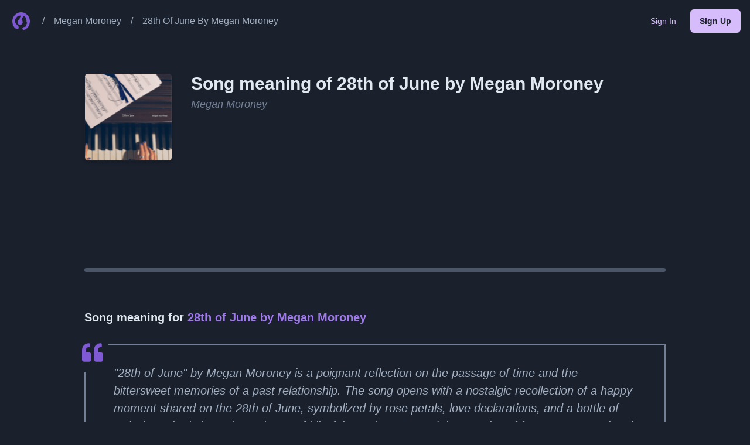

--- FILE ---
content_type: text/html; charset=utf-8
request_url: https://whatthebeat.com/megan-moroney/28th-of-june-by-megan-moroney
body_size: 15970
content:
<!DOCTYPE html><html lang="en"><head><meta charSet="utf-8"/><meta property="og:type" content="website"/><meta property="og:image" content="https://res.cloudinary.com/dv0epbifo/image/upload/v1708803663/whatthebeat/ogimages/default.png"/><meta property="og:image:alt" content="WhatTheBeat"/><meta property="og:image:width" content="1200"/><meta property="og:image:height" content="630"/><meta property="og:site_name" content="WhatTheBeat"/><meta name="viewport" content="width=device-width, initial-scale=1"/><meta name="og:type" content="website"/><link rel="icon" href="https://res.cloudinary.com/dv0epbifo/image/upload/v1708806081/whatthebeat/icons/favicon.ico"/><title>Song Meaning of 28th of June by Megan Moroney on WhatTheBeat.com</title><meta name="robots" content="index,follow"/><meta name="description" content="Discover song meanings of 28th of June by Megan Moroney on WhatTheBeat.com. Explore both funny and serious meanings, bookmark, share, and explore other songs by the same artist."/><meta property="og:title" content="Song Meaning of 28th of June by Megan Moroney on WhatTheBeat.com"/><meta property="og:description" content="Discover song meanings of 28th of June by Megan Moroney on WhatTheBeat.com. Explore both funny and serious meanings, bookmark, share, and explore other songs by the same artist."/><meta property="og:url" content="https://whatthebeat.com/megan-moroney/28th-of-june-by-megan-moroney"/><link rel="canonical" href="https://whatthebeat.com/megan-moroney/28th-of-june-by-megan-moroney"/><meta name="next-head-count" content="17"/><link rel="manifest" href="/manifest.json"/><link rel="icon" href="https://res.cloudinary.com/dv0epbifo/image/upload/v1708806081/whatthebeat/icons/favicon.ico"/><link rel="apple-touch-icon" href="https://res.cloudinary.com/dv0epbifo/image/upload/v1708807062/whatthebeat/icons/apple-touch-icon.png"/><meta name="theme-color" content="#805AD5"/><script async="" crossorigin="anonymous" src="https://pagead2.googlesyndication.com/pagead/js/adsbygoogle.js?client=ca-pub-4468884013865126"></script><script type="text/javascript" src="//monu.delivery/site/9/f/bc709a-02c2-4978-9438-f60669356b2d.js" data-cfasync="false"></script><link rel="preload" href="/_next/static/css/6c440484ce32a049.css" as="style"/><link rel="stylesheet" href="/_next/static/css/6c440484ce32a049.css" data-n-g=""/><noscript data-n-css=""></noscript><script defer="" nomodule="" src="/_next/static/chunks/polyfills-c67a75d1b6f99dc8.js"></script><script src="/_next/static/chunks/webpack-62c02dad1a6a4cb4.js" defer=""></script><script src="/_next/static/chunks/framework-b0dc0d18371ea109.js" defer=""></script><script src="/_next/static/chunks/main-a81631fb10a7a353.js" defer=""></script><script src="/_next/static/chunks/pages/_app-589e831cbc35e422.js" defer=""></script><script src="/_next/static/chunks/0c428ae2-e35c9c5ae4890bd1.js" defer=""></script><script src="/_next/static/chunks/0639fd06-f0101ec27cbae05c.js" defer=""></script><script src="/_next/static/chunks/1bfc9850-1101a8d41980cf61.js" defer=""></script><script src="/_next/static/chunks/927-b9e3e79355dcffa8.js" defer=""></script><script src="/_next/static/chunks/269-38861f211748e009.js" defer=""></script><script src="/_next/static/chunks/426-e73ef7cd8ea8949e.js" defer=""></script><script src="/_next/static/chunks/pages/%5BartistSlug%5D/%5BsongSlug%5D-7ac83d899da0d3df.js" defer=""></script><script src="/_next/static/FkZCUG04jJ0rtV45ZbA3Y/_buildManifest.js" defer=""></script><script src="/_next/static/FkZCUG04jJ0rtV45ZbA3Y/_ssgManifest.js" defer=""></script></head><body><div id="__next"><style data-emotion="css-global 1ytqnbf">:host,:root,[data-theme]{--chakra-ring-inset:var(--chakra-empty,/*!*/ /*!*/);--chakra-ring-offset-width:0px;--chakra-ring-offset-color:#fff;--chakra-ring-color:rgba(66, 153, 225, 0.6);--chakra-ring-offset-shadow:0 0 #0000;--chakra-ring-shadow:0 0 #0000;--chakra-space-x-reverse:0;--chakra-space-y-reverse:0;--chakra-colors-transparent:transparent;--chakra-colors-current:currentColor;--chakra-colors-black:#000000;--chakra-colors-white:#FFFFFF;--chakra-colors-whiteAlpha-50:rgba(255, 255, 255, 0.04);--chakra-colors-whiteAlpha-100:rgba(255, 255, 255, 0.06);--chakra-colors-whiteAlpha-200:rgba(255, 255, 255, 0.08);--chakra-colors-whiteAlpha-300:rgba(255, 255, 255, 0.16);--chakra-colors-whiteAlpha-400:rgba(255, 255, 255, 0.24);--chakra-colors-whiteAlpha-500:rgba(255, 255, 255, 0.36);--chakra-colors-whiteAlpha-600:rgba(255, 255, 255, 0.48);--chakra-colors-whiteAlpha-700:rgba(255, 255, 255, 0.64);--chakra-colors-whiteAlpha-800:rgba(255, 255, 255, 0.80);--chakra-colors-whiteAlpha-900:rgba(255, 255, 255, 0.92);--chakra-colors-blackAlpha-50:rgba(0, 0, 0, 0.04);--chakra-colors-blackAlpha-100:rgba(0, 0, 0, 0.06);--chakra-colors-blackAlpha-200:rgba(0, 0, 0, 0.08);--chakra-colors-blackAlpha-300:rgba(0, 0, 0, 0.16);--chakra-colors-blackAlpha-400:rgba(0, 0, 0, 0.24);--chakra-colors-blackAlpha-500:rgba(0, 0, 0, 0.36);--chakra-colors-blackAlpha-600:rgba(0, 0, 0, 0.48);--chakra-colors-blackAlpha-700:rgba(0, 0, 0, 0.64);--chakra-colors-blackAlpha-800:rgba(0, 0, 0, 0.80);--chakra-colors-blackAlpha-900:rgba(0, 0, 0, 0.92);--chakra-colors-gray-50:#F7FAFC;--chakra-colors-gray-100:#EDF2F7;--chakra-colors-gray-200:#E2E8F0;--chakra-colors-gray-300:#CBD5E0;--chakra-colors-gray-400:#A0AEC0;--chakra-colors-gray-500:#718096;--chakra-colors-gray-600:#4A5568;--chakra-colors-gray-700:#2D3748;--chakra-colors-gray-800:#1A202C;--chakra-colors-gray-900:#171923;--chakra-colors-red-50:#FFF5F5;--chakra-colors-red-100:#FED7D7;--chakra-colors-red-200:#FEB2B2;--chakra-colors-red-300:#FC8181;--chakra-colors-red-400:#F56565;--chakra-colors-red-500:#E53E3E;--chakra-colors-red-600:#C53030;--chakra-colors-red-700:#9B2C2C;--chakra-colors-red-800:#822727;--chakra-colors-red-900:#63171B;--chakra-colors-orange-50:#FFFAF0;--chakra-colors-orange-100:#FEEBC8;--chakra-colors-orange-200:#FBD38D;--chakra-colors-orange-300:#F6AD55;--chakra-colors-orange-400:#ED8936;--chakra-colors-orange-500:#DD6B20;--chakra-colors-orange-600:#C05621;--chakra-colors-orange-700:#9C4221;--chakra-colors-orange-800:#7B341E;--chakra-colors-orange-900:#652B19;--chakra-colors-yellow-50:#FFFFF0;--chakra-colors-yellow-100:#FEFCBF;--chakra-colors-yellow-200:#FAF089;--chakra-colors-yellow-300:#F6E05E;--chakra-colors-yellow-400:#ECC94B;--chakra-colors-yellow-500:#D69E2E;--chakra-colors-yellow-600:#B7791F;--chakra-colors-yellow-700:#975A16;--chakra-colors-yellow-800:#744210;--chakra-colors-yellow-900:#5F370E;--chakra-colors-green-50:#F0FFF4;--chakra-colors-green-100:#C6F6D5;--chakra-colors-green-200:#9AE6B4;--chakra-colors-green-300:#68D391;--chakra-colors-green-400:#48BB78;--chakra-colors-green-500:#38A169;--chakra-colors-green-600:#2F855A;--chakra-colors-green-700:#276749;--chakra-colors-green-800:#22543D;--chakra-colors-green-900:#1C4532;--chakra-colors-teal-50:#E6FFFA;--chakra-colors-teal-100:#B2F5EA;--chakra-colors-teal-200:#81E6D9;--chakra-colors-teal-300:#4FD1C5;--chakra-colors-teal-400:#38B2AC;--chakra-colors-teal-500:#319795;--chakra-colors-teal-600:#2C7A7B;--chakra-colors-teal-700:#285E61;--chakra-colors-teal-800:#234E52;--chakra-colors-teal-900:#1D4044;--chakra-colors-blue-50:#ebf8ff;--chakra-colors-blue-100:#bee3f8;--chakra-colors-blue-200:#90cdf4;--chakra-colors-blue-300:#63b3ed;--chakra-colors-blue-400:#4299e1;--chakra-colors-blue-500:#3182ce;--chakra-colors-blue-600:#2b6cb0;--chakra-colors-blue-700:#2c5282;--chakra-colors-blue-800:#2a4365;--chakra-colors-blue-900:#1A365D;--chakra-colors-cyan-50:#EDFDFD;--chakra-colors-cyan-100:#C4F1F9;--chakra-colors-cyan-200:#9DECF9;--chakra-colors-cyan-300:#76E4F7;--chakra-colors-cyan-400:#0BC5EA;--chakra-colors-cyan-500:#00B5D8;--chakra-colors-cyan-600:#00A3C4;--chakra-colors-cyan-700:#0987A0;--chakra-colors-cyan-800:#086F83;--chakra-colors-cyan-900:#065666;--chakra-colors-purple-50:#FAF5FF;--chakra-colors-purple-100:#E9D8FD;--chakra-colors-purple-200:#D6BCFA;--chakra-colors-purple-300:#B794F4;--chakra-colors-purple-400:#9F7AEA;--chakra-colors-purple-500:#805AD5;--chakra-colors-purple-600:#6B46C1;--chakra-colors-purple-700:#553C9A;--chakra-colors-purple-800:#44337A;--chakra-colors-purple-900:#322659;--chakra-colors-pink-50:#FFF5F7;--chakra-colors-pink-100:#FED7E2;--chakra-colors-pink-200:#FBB6CE;--chakra-colors-pink-300:#F687B3;--chakra-colors-pink-400:#ED64A6;--chakra-colors-pink-500:#D53F8C;--chakra-colors-pink-600:#B83280;--chakra-colors-pink-700:#97266D;--chakra-colors-pink-800:#702459;--chakra-colors-pink-900:#521B41;--chakra-colors-linkedin-50:#E8F4F9;--chakra-colors-linkedin-100:#CFEDFB;--chakra-colors-linkedin-200:#9BDAF3;--chakra-colors-linkedin-300:#68C7EC;--chakra-colors-linkedin-400:#34B3E4;--chakra-colors-linkedin-500:#00A0DC;--chakra-colors-linkedin-600:#008CC9;--chakra-colors-linkedin-700:#0077B5;--chakra-colors-linkedin-800:#005E93;--chakra-colors-linkedin-900:#004471;--chakra-colors-facebook-50:#E8F4F9;--chakra-colors-facebook-100:#D9DEE9;--chakra-colors-facebook-200:#B7C2DA;--chakra-colors-facebook-300:#6482C0;--chakra-colors-facebook-400:#4267B2;--chakra-colors-facebook-500:#385898;--chakra-colors-facebook-600:#314E89;--chakra-colors-facebook-700:#29487D;--chakra-colors-facebook-800:#223B67;--chakra-colors-facebook-900:#1E355B;--chakra-colors-messenger-50:#D0E6FF;--chakra-colors-messenger-100:#B9DAFF;--chakra-colors-messenger-200:#A2CDFF;--chakra-colors-messenger-300:#7AB8FF;--chakra-colors-messenger-400:#2E90FF;--chakra-colors-messenger-500:#0078FF;--chakra-colors-messenger-600:#0063D1;--chakra-colors-messenger-700:#0052AC;--chakra-colors-messenger-800:#003C7E;--chakra-colors-messenger-900:#002C5C;--chakra-colors-whatsapp-50:#dffeec;--chakra-colors-whatsapp-100:#b9f5d0;--chakra-colors-whatsapp-200:#90edb3;--chakra-colors-whatsapp-300:#65e495;--chakra-colors-whatsapp-400:#3cdd78;--chakra-colors-whatsapp-500:#22c35e;--chakra-colors-whatsapp-600:#179848;--chakra-colors-whatsapp-700:#0c6c33;--chakra-colors-whatsapp-800:#01421c;--chakra-colors-whatsapp-900:#001803;--chakra-colors-twitter-50:#E5F4FD;--chakra-colors-twitter-100:#C8E9FB;--chakra-colors-twitter-200:#A8DCFA;--chakra-colors-twitter-300:#83CDF7;--chakra-colors-twitter-400:#57BBF5;--chakra-colors-twitter-500:#1DA1F2;--chakra-colors-twitter-600:#1A94DA;--chakra-colors-twitter-700:#1681BF;--chakra-colors-twitter-800:#136B9E;--chakra-colors-twitter-900:#0D4D71;--chakra-colors-telegram-50:#E3F2F9;--chakra-colors-telegram-100:#C5E4F3;--chakra-colors-telegram-200:#A2D4EC;--chakra-colors-telegram-300:#7AC1E4;--chakra-colors-telegram-400:#47A9DA;--chakra-colors-telegram-500:#0088CC;--chakra-colors-telegram-600:#007AB8;--chakra-colors-telegram-700:#006BA1;--chakra-colors-telegram-800:#005885;--chakra-colors-telegram-900:#003F5E;--chakra-borders-none:0;--chakra-borders-1px:1px solid;--chakra-borders-2px:2px solid;--chakra-borders-4px:4px solid;--chakra-borders-8px:8px solid;--chakra-fonts-heading:-apple-system,BlinkMacSystemFont,"Segoe UI",Helvetica,Arial,sans-serif,"Apple Color Emoji","Segoe UI Emoji","Segoe UI Symbol";--chakra-fonts-body:-apple-system,BlinkMacSystemFont,"Segoe UI",Helvetica,Arial,sans-serif,"Apple Color Emoji","Segoe UI Emoji","Segoe UI Symbol";--chakra-fonts-mono:SFMono-Regular,Menlo,Monaco,Consolas,"Liberation Mono","Courier New",monospace;--chakra-fontSizes-3xs:0.45rem;--chakra-fontSizes-2xs:0.625rem;--chakra-fontSizes-xs:0.75rem;--chakra-fontSizes-sm:0.875rem;--chakra-fontSizes-md:1rem;--chakra-fontSizes-lg:1.125rem;--chakra-fontSizes-xl:1.25rem;--chakra-fontSizes-2xl:1.5rem;--chakra-fontSizes-3xl:1.875rem;--chakra-fontSizes-4xl:2.25rem;--chakra-fontSizes-5xl:3rem;--chakra-fontSizes-6xl:3.75rem;--chakra-fontSizes-7xl:4.5rem;--chakra-fontSizes-8xl:6rem;--chakra-fontSizes-9xl:8rem;--chakra-fontWeights-hairline:100;--chakra-fontWeights-thin:200;--chakra-fontWeights-light:300;--chakra-fontWeights-normal:400;--chakra-fontWeights-medium:500;--chakra-fontWeights-semibold:600;--chakra-fontWeights-bold:700;--chakra-fontWeights-extrabold:800;--chakra-fontWeights-black:900;--chakra-letterSpacings-tighter:-0.05em;--chakra-letterSpacings-tight:-0.025em;--chakra-letterSpacings-normal:0;--chakra-letterSpacings-wide:0.025em;--chakra-letterSpacings-wider:0.05em;--chakra-letterSpacings-widest:0.1em;--chakra-lineHeights-3:.75rem;--chakra-lineHeights-4:1rem;--chakra-lineHeights-5:1.25rem;--chakra-lineHeights-6:1.5rem;--chakra-lineHeights-7:1.75rem;--chakra-lineHeights-8:2rem;--chakra-lineHeights-9:2.25rem;--chakra-lineHeights-10:2.5rem;--chakra-lineHeights-normal:normal;--chakra-lineHeights-none:1;--chakra-lineHeights-shorter:1.25;--chakra-lineHeights-short:1.375;--chakra-lineHeights-base:1.5;--chakra-lineHeights-tall:1.625;--chakra-lineHeights-taller:2;--chakra-radii-none:0;--chakra-radii-sm:0.125rem;--chakra-radii-base:0.25rem;--chakra-radii-md:0.375rem;--chakra-radii-lg:0.5rem;--chakra-radii-xl:0.75rem;--chakra-radii-2xl:1rem;--chakra-radii-3xl:1.5rem;--chakra-radii-full:9999px;--chakra-space-1:0.25rem;--chakra-space-2:0.5rem;--chakra-space-3:0.75rem;--chakra-space-4:1rem;--chakra-space-5:1.25rem;--chakra-space-6:1.5rem;--chakra-space-7:1.75rem;--chakra-space-8:2rem;--chakra-space-9:2.25rem;--chakra-space-10:2.5rem;--chakra-space-12:3rem;--chakra-space-14:3.5rem;--chakra-space-16:4rem;--chakra-space-20:5rem;--chakra-space-24:6rem;--chakra-space-28:7rem;--chakra-space-32:8rem;--chakra-space-36:9rem;--chakra-space-40:10rem;--chakra-space-44:11rem;--chakra-space-48:12rem;--chakra-space-52:13rem;--chakra-space-56:14rem;--chakra-space-60:15rem;--chakra-space-64:16rem;--chakra-space-72:18rem;--chakra-space-80:20rem;--chakra-space-96:24rem;--chakra-space-px:1px;--chakra-space-0-5:0.125rem;--chakra-space-1-5:0.375rem;--chakra-space-2-5:0.625rem;--chakra-space-3-5:0.875rem;--chakra-shadows-xs:0 0 0 1px rgba(0, 0, 0, 0.05);--chakra-shadows-sm:0 1px 2px 0 rgba(0, 0, 0, 0.05);--chakra-shadows-base:0 1px 3px 0 rgba(0, 0, 0, 0.1),0 1px 2px 0 rgba(0, 0, 0, 0.06);--chakra-shadows-md:0 4px 6px -1px rgba(0, 0, 0, 0.1),0 2px 4px -1px rgba(0, 0, 0, 0.06);--chakra-shadows-lg:0 10px 15px -3px rgba(0, 0, 0, 0.1),0 4px 6px -2px rgba(0, 0, 0, 0.05);--chakra-shadows-xl:0 20px 25px -5px rgba(0, 0, 0, 0.1),0 10px 10px -5px rgba(0, 0, 0, 0.04);--chakra-shadows-2xl:0 25px 50px -12px rgba(0, 0, 0, 0.25);--chakra-shadows-outline:0 0 0 3px rgba(66, 153, 225, 0.6);--chakra-shadows-inner:inset 0 2px 4px 0 rgba(0,0,0,0.06);--chakra-shadows-none:none;--chakra-shadows-dark-lg:rgba(0, 0, 0, 0.1) 0px 0px 0px 1px,rgba(0, 0, 0, 0.2) 0px 5px 10px,rgba(0, 0, 0, 0.4) 0px 15px 40px;--chakra-sizes-1:0.25rem;--chakra-sizes-2:0.5rem;--chakra-sizes-3:0.75rem;--chakra-sizes-4:1rem;--chakra-sizes-5:1.25rem;--chakra-sizes-6:1.5rem;--chakra-sizes-7:1.75rem;--chakra-sizes-8:2rem;--chakra-sizes-9:2.25rem;--chakra-sizes-10:2.5rem;--chakra-sizes-12:3rem;--chakra-sizes-14:3.5rem;--chakra-sizes-16:4rem;--chakra-sizes-20:5rem;--chakra-sizes-24:6rem;--chakra-sizes-28:7rem;--chakra-sizes-32:8rem;--chakra-sizes-36:9rem;--chakra-sizes-40:10rem;--chakra-sizes-44:11rem;--chakra-sizes-48:12rem;--chakra-sizes-52:13rem;--chakra-sizes-56:14rem;--chakra-sizes-60:15rem;--chakra-sizes-64:16rem;--chakra-sizes-72:18rem;--chakra-sizes-80:20rem;--chakra-sizes-96:24rem;--chakra-sizes-px:1px;--chakra-sizes-0-5:0.125rem;--chakra-sizes-1-5:0.375rem;--chakra-sizes-2-5:0.625rem;--chakra-sizes-3-5:0.875rem;--chakra-sizes-max:max-content;--chakra-sizes-min:min-content;--chakra-sizes-full:100%;--chakra-sizes-3xs:14rem;--chakra-sizes-2xs:16rem;--chakra-sizes-xs:20rem;--chakra-sizes-sm:24rem;--chakra-sizes-md:28rem;--chakra-sizes-lg:32rem;--chakra-sizes-xl:36rem;--chakra-sizes-2xl:42rem;--chakra-sizes-3xl:48rem;--chakra-sizes-4xl:56rem;--chakra-sizes-5xl:64rem;--chakra-sizes-6xl:72rem;--chakra-sizes-7xl:80rem;--chakra-sizes-8xl:90rem;--chakra-sizes-prose:60ch;--chakra-sizes-container-sm:640px;--chakra-sizes-container-md:768px;--chakra-sizes-container-lg:1024px;--chakra-sizes-container-xl:1280px;--chakra-zIndices-hide:-1;--chakra-zIndices-auto:auto;--chakra-zIndices-base:0;--chakra-zIndices-docked:10;--chakra-zIndices-dropdown:1000;--chakra-zIndices-sticky:1100;--chakra-zIndices-banner:1200;--chakra-zIndices-overlay:1300;--chakra-zIndices-modal:1400;--chakra-zIndices-popover:1500;--chakra-zIndices-skipLink:1600;--chakra-zIndices-toast:1700;--chakra-zIndices-tooltip:1800;--chakra-transition-property-common:background-color,border-color,color,fill,stroke,opacity,box-shadow,transform;--chakra-transition-property-colors:background-color,border-color,color,fill,stroke;--chakra-transition-property-dimensions:width,height;--chakra-transition-property-position:left,right,top,bottom;--chakra-transition-property-background:background-color,background-image,background-position;--chakra-transition-easing-ease-in:cubic-bezier(0.4, 0, 1, 1);--chakra-transition-easing-ease-out:cubic-bezier(0, 0, 0.2, 1);--chakra-transition-easing-ease-in-out:cubic-bezier(0.4, 0, 0.2, 1);--chakra-transition-duration-ultra-fast:50ms;--chakra-transition-duration-faster:100ms;--chakra-transition-duration-fast:150ms;--chakra-transition-duration-normal:200ms;--chakra-transition-duration-slow:300ms;--chakra-transition-duration-slower:400ms;--chakra-transition-duration-ultra-slow:500ms;--chakra-blur-none:0;--chakra-blur-sm:4px;--chakra-blur-base:8px;--chakra-blur-md:12px;--chakra-blur-lg:16px;--chakra-blur-xl:24px;--chakra-blur-2xl:40px;--chakra-blur-3xl:64px;}.chakra-ui-light :host:not([data-theme]),.chakra-ui-light :root:not([data-theme]),.chakra-ui-light [data-theme]:not([data-theme]),[data-theme=light] :host:not([data-theme]),[data-theme=light] :root:not([data-theme]),[data-theme=light] [data-theme]:not([data-theme]),:host[data-theme=light],:root[data-theme=light],[data-theme][data-theme=light]{--chakra-colors-chakra-body-text:var(--chakra-colors-gray-800);--chakra-colors-chakra-body-bg:var(--chakra-colors-white);--chakra-colors-chakra-border-color:var(--chakra-colors-gray-200);--chakra-colors-chakra-subtle-bg:var(--chakra-colors-gray-100);--chakra-colors-chakra-placeholder-color:var(--chakra-colors-gray-500);}.chakra-ui-dark :host:not([data-theme]),.chakra-ui-dark :root:not([data-theme]),.chakra-ui-dark [data-theme]:not([data-theme]),[data-theme=dark] :host:not([data-theme]),[data-theme=dark] :root:not([data-theme]),[data-theme=dark] [data-theme]:not([data-theme]),:host[data-theme=dark],:root[data-theme=dark],[data-theme][data-theme=dark]{--chakra-colors-chakra-body-text:var(--chakra-colors-whiteAlpha-900);--chakra-colors-chakra-body-bg:var(--chakra-colors-gray-800);--chakra-colors-chakra-border-color:var(--chakra-colors-whiteAlpha-300);--chakra-colors-chakra-subtle-bg:var(--chakra-colors-gray-700);--chakra-colors-chakra-placeholder-color:var(--chakra-colors-whiteAlpha-400);}</style><style data-emotion="css-global 3kbdol">html{line-height:1.5;-webkit-text-size-adjust:100%;font-family:system-ui,sans-serif;-webkit-font-smoothing:antialiased;text-rendering:optimizeLegibility;-moz-osx-font-smoothing:grayscale;touch-action:manipulation;}body{position:relative;min-height:100%;font-feature-settings:'kern';}*,*::before,*::after{border-width:0;border-style:solid;box-sizing:border-box;}main{display:block;}hr{border-top-width:1px;box-sizing:content-box;height:0;overflow:visible;}pre,code,kbd,samp{font-family:SFMono-Regular,Menlo,Monaco,Consolas,monospace;font-size:1em;}a{background-color:transparent;color:inherit;-webkit-text-decoration:inherit;text-decoration:inherit;}abbr[title]{border-bottom:none;-webkit-text-decoration:underline;text-decoration:underline;-webkit-text-decoration:underline dotted;-webkit-text-decoration:underline dotted;text-decoration:underline dotted;}b,strong{font-weight:bold;}small{font-size:80%;}sub,sup{font-size:75%;line-height:0;position:relative;vertical-align:baseline;}sub{bottom:-0.25em;}sup{top:-0.5em;}img{border-style:none;}button,input,optgroup,select,textarea{font-family:inherit;font-size:100%;line-height:1.15;margin:0;}button,input{overflow:visible;}button,select{text-transform:none;}button::-moz-focus-inner,[type="button"]::-moz-focus-inner,[type="reset"]::-moz-focus-inner,[type="submit"]::-moz-focus-inner{border-style:none;padding:0;}fieldset{padding:0.35em 0.75em 0.625em;}legend{box-sizing:border-box;color:inherit;display:table;max-width:100%;padding:0;white-space:normal;}progress{vertical-align:baseline;}textarea{overflow:auto;}[type="checkbox"],[type="radio"]{box-sizing:border-box;padding:0;}[type="number"]::-webkit-inner-spin-button,[type="number"]::-webkit-outer-spin-button{-webkit-appearance:none!important;}input[type="number"]{-moz-appearance:textfield;}[type="search"]{-webkit-appearance:textfield;outline-offset:-2px;}[type="search"]::-webkit-search-decoration{-webkit-appearance:none!important;}::-webkit-file-upload-button{-webkit-appearance:button;font:inherit;}details{display:block;}summary{display:-webkit-box;display:-webkit-list-item;display:-ms-list-itembox;display:list-item;}template{display:none;}[hidden]{display:none!important;}body,blockquote,dl,dd,h1,h2,h3,h4,h5,h6,hr,figure,p,pre{margin:0;}button{background:transparent;padding:0;}fieldset{margin:0;padding:0;}ol,ul{margin:0;padding:0;}textarea{resize:vertical;}button,[role="button"]{cursor:pointer;}button::-moz-focus-inner{border:0!important;}table{border-collapse:collapse;}h1,h2,h3,h4,h5,h6{font-size:inherit;font-weight:inherit;}button,input,optgroup,select,textarea{padding:0;line-height:inherit;color:inherit;}img,svg,video,canvas,audio,iframe,embed,object{display:block;}img,video{max-width:100%;height:auto;}[data-js-focus-visible] :focus:not([data-focus-visible-added]):not([data-focus-visible-disabled]){outline:none;box-shadow:none;}select::-ms-expand{display:none;}:root{--chakra-vh:100vh;}@supports (height: -webkit-fill-available){:root{--chakra-vh:-webkit-fill-available;}}@supports (height: -moz-fill-available){:root{--chakra-vh:-moz-fill-available;}}@supports (height: 100dvh){:root{--chakra-vh:100dvh;}}</style><style data-emotion="css-global 1wxmm51">body{font-family:var(--chakra-fonts-body);color:var(--chakra-colors-chakra-body-text);background:var(--chakra-colors-chakra-body-bg);transition-property:background-color;transition-duration:var(--chakra-transition-duration-normal);line-height:var(--chakra-lineHeights-base);}*::-webkit-input-placeholder{color:var(--chakra-colors-chakra-placeholder-color);}*::-moz-placeholder{color:var(--chakra-colors-chakra-placeholder-color);}*:-ms-input-placeholder{color:var(--chakra-colors-chakra-placeholder-color);}*::placeholder{color:var(--chakra-colors-chakra-placeholder-color);}*,*::before,::after{border-color:var(--chakra-colors-chakra-border-color);word-wrap:break-word;}</style><style data-emotion="css 1ux19ef">.css-1ux19ef{display:-webkit-box;display:-webkit-flex;display:-ms-flexbox;display:flex;-webkit-flex-direction:column;-ms-flex-direction:column;flex-direction:column;gap:var(--chakra-space-8);min-height:100vh;overflow-x:hidden;background:var(--chakra-colors-gray-800);color:var(--chakra-colors-gray-200);}</style><div class="css-1ux19ef"><style data-emotion="css 1fyorb0">.css-1fyorb0{width:100%;position:fixed;z-index:1;-webkit-transition:background 250ms linear;transition:background 250ms linear;}</style><div class="css-1fyorb0"><style data-emotion="css ismyy3">.css-ismyy3{width:100%;-webkit-margin-start:auto;margin-inline-start:auto;-webkit-margin-end:auto;margin-inline-end:auto;-webkit-padding-start:var(--chakra-space-4);padding-inline-start:var(--chakra-space-4);-webkit-padding-end:var(--chakra-space-4);padding-inline-end:var(--chakra-space-4);max-width:container.2xl;}</style><div class="chakra-container css-ismyy3"><style data-emotion="css 1hx4q3r">.css-1hx4q3r{display:-webkit-box;display:-webkit-flex;display:-ms-flexbox;display:flex;-webkit-align-items:center;-webkit-box-align:center;-ms-flex-align:center;align-items:center;-webkit-box-pack:justify;-webkit-justify-content:space-between;justify-content:space-between;min-height:70px;padding-top:var(--chakra-space-2);padding-bottom:var(--chakra-space-2);gap:var(--chakra-space-4);color:var(--chakra-colors-white);}@media screen and (min-width: 48em){.css-1hx4q3r{padding-top:var(--chakra-space-4);padding-bottom:var(--chakra-space-4);}}</style><div class="css-1hx4q3r"><style data-emotion="css 1cepnpi">.css-1cepnpi{display:-webkit-box;display:-webkit-flex;display:-ms-flexbox;display:flex;-webkit-align-items:center;-webkit-box-align:center;-ms-flex-align:center;align-items:center;-webkit-flex-direction:row;-ms-flex-direction:row;flex-direction:row;}.css-1cepnpi>*:not(style)~*:not(style){margin-top:0px;-webkit-margin-end:0px;margin-inline-end:0px;margin-bottom:0px;-webkit-margin-start:var(--chakra-space-2);margin-inline-start:var(--chakra-space-2);}@media screen and (min-width: 48em){.css-1cepnpi>*:not(style)~*:not(style){-webkit-margin-start:var(--chakra-space-4);margin-inline-start:var(--chakra-space-4);}}</style><div class="chakra-stack css-1cepnpi"><style data-emotion="css 181x1sx">.css-181x1sx{display:-webkit-inline-box;display:-webkit-inline-flex;display:-ms-inline-flexbox;display:inline-flex;-webkit-appearance:none;-moz-appearance:none;-ms-appearance:none;appearance:none;-webkit-align-items:center;-webkit-box-align:center;-ms-flex-align:center;align-items:center;-webkit-box-pack:center;-ms-flex-pack:center;-webkit-justify-content:center;justify-content:center;-webkit-user-select:none;-moz-user-select:none;-ms-user-select:none;user-select:none;position:relative;white-space:nowrap;vertical-align:middle;outline:2px solid transparent;outline-offset:2px;line-height:1.2;border-radius:var(--chakra-radii-full);font-weight:var(--chakra-fontWeights-semibold);transition-property:var(--chakra-transition-property-common);transition-duration:var(--chakra-transition-duration-normal);height:var(--chakra-sizes-10);min-width:var(--chakra-sizes-10);font-size:var(--chakra-fontSizes-md);-webkit-padding-start:var(--chakra-space-4);padding-inline-start:var(--chakra-space-4);-webkit-padding-end:var(--chakra-space-4);padding-inline-end:var(--chakra-space-4);color:var(--chakra-colors-purple-200);padding:0px;background:var(--chakra-colors-transparent);}.css-181x1sx:focus-visible,.css-181x1sx[data-focus-visible]{box-shadow:var(--chakra-shadows-outline);}.css-181x1sx:disabled,.css-181x1sx[disabled],.css-181x1sx[aria-disabled=true],.css-181x1sx[data-disabled]{opacity:0.4;cursor:not-allowed;box-shadow:var(--chakra-shadows-none);}.css-181x1sx:hover,.css-181x1sx[data-hover]{background:rgba(214, 188, 250, 0.12);}.css-181x1sx:hover:disabled,.css-181x1sx[data-hover]:disabled,.css-181x1sx:hover[disabled],.css-181x1sx[data-hover][disabled],.css-181x1sx:hover[aria-disabled=true],.css-181x1sx[data-hover][aria-disabled=true],.css-181x1sx:hover[data-disabled],.css-181x1sx[data-hover][data-disabled]{background:initial;}.css-181x1sx:active,.css-181x1sx[data-active]{background:rgba(214, 188, 250, 0.24);}</style><a class="chakra-button css-181x1sx" href="/"><style data-emotion="css c2uxn6">.css-c2uxn6{width:30px;height:30px;}</style><img alt="WhatTheBeat Logo" src="https://res.cloudinary.com/dv0epbifo/image/upload/v1708807062/whatthebeat/icons/icon-192x192.png" class="chakra-image css-c2uxn6" aria-hidden="true" focusable="false"/></a><style data-emotion="css 9826r4">.css-9826r4{color:var(--chakra-colors-gray-400);}</style><p class="chakra-text css-9826r4">/</p><style data-emotion="css bmx4aa">.css-bmx4aa{transition-property:var(--chakra-transition-property-common);transition-duration:var(--chakra-transition-duration-fast);transition-timing-function:var(--chakra-transition-easing-ease-out);cursor:pointer;-webkit-text-decoration:none;text-decoration:none;outline:2px solid transparent;outline-offset:2px;color:var(--chakra-colors-gray-400);font-size:var(--chakra-fontSizes-sm);overflow:hidden;text-overflow:ellipsis;display:-webkit-box;-webkit-box-orient:vertical;-webkit-line-clamp:var(--chakra-line-clamp);--chakra-line-clamp:1;}.css-bmx4aa:hover,.css-bmx4aa[data-hover]{-webkit-text-decoration:underline;text-decoration:underline;}.css-bmx4aa:focus-visible,.css-bmx4aa[data-focus-visible]{box-shadow:var(--chakra-shadows-outline);}@media screen and (min-width: 48em){.css-bmx4aa{font-size:var(--chakra-fontSizes-md);}}</style><a class="chakra-link css-bmx4aa" href="/megan-moroney">Megan Moroney</a><p class="chakra-text css-9826r4">/</p><a class="chakra-link css-bmx4aa" href="/megan-moroney/28th-of-june-by-megan-moroney">28th Of June By Megan Moroney</a></div><style data-emotion="css uiyb8i">.css-uiyb8i{display:-webkit-box;display:-webkit-flex;display:-ms-flexbox;display:flex;-webkit-box-pack:end;-ms-flex-pack:end;-webkit-justify-content:flex-end;justify-content:flex-end;-webkit-flex-direction:row;-ms-flex-direction:row;flex-direction:row;-webkit-flex:1;-ms-flex:1;flex:1;}.css-uiyb8i>*:not(style)~*:not(style){margin-top:0px;-webkit-margin-end:0px;margin-inline-end:0px;margin-bottom:0px;-webkit-margin-start:var(--chakra-space-6);margin-inline-start:var(--chakra-space-6);}@media screen and (min-width: 48em){.css-uiyb8i{-webkit-flex:0;-ms-flex:0;flex:0;}}</style><div class="chakra-stack css-uiyb8i"><style data-emotion="css 16h70cv">.css-16h70cv{display:-webkit-inline-box;display:-webkit-inline-flex;display:-ms-inline-flexbox;display:inline-flex;-webkit-appearance:none;-moz-appearance:none;-ms-appearance:none;appearance:none;-webkit-align-items:center;-webkit-box-align:center;-ms-flex-align:center;align-items:center;-webkit-box-pack:center;-ms-flex-pack:center;-webkit-justify-content:center;justify-content:center;-webkit-user-select:none;-moz-user-select:none;-ms-user-select:none;user-select:none;position:relative;white-space:nowrap;vertical-align:middle;outline:2px solid transparent;outline-offset:2px;line-height:1.2;border-radius:var(--chakra-radii-md);transition-property:var(--chakra-transition-property-common);transition-duration:var(--chakra-transition-duration-normal);height:var(--chakra-sizes-10);min-width:var(--chakra-sizes-10);-webkit-padding-start:var(--chakra-space-4);padding-inline-start:var(--chakra-space-4);-webkit-padding-end:var(--chakra-space-4);padding-inline-end:var(--chakra-space-4);font-size:var(--chakra-fontSizes-sm);font-weight:400;}.css-16h70cv:focus-visible,.css-16h70cv[data-focus-visible]{box-shadow:var(--chakra-shadows-outline);}.css-16h70cv:disabled,.css-16h70cv[disabled],.css-16h70cv[aria-disabled=true],.css-16h70cv[data-disabled]{opacity:0.4;cursor:not-allowed;box-shadow:var(--chakra-shadows-none);}.css-16h70cv:hover:disabled,.css-16h70cv[data-hover]:disabled,.css-16h70cv:hover[disabled],.css-16h70cv[data-hover][disabled],.css-16h70cv:hover[aria-disabled=true],.css-16h70cv[data-hover][aria-disabled=true],.css-16h70cv:hover[data-disabled],.css-16h70cv[data-hover][data-disabled]{background:initial;}@media screen and (min-width: 0em) and (max-width: 47.98em){.css-16h70cv{background:var(--chakra-colors-purple-200);color:var(--chakra-colors-gray-800);}.css-16h70cv:hover,.css-16h70cv[data-hover]{background:var(--chakra-colors-purple-300);}.css-16h70cv:hover:disabled,.css-16h70cv[data-hover]:disabled,.css-16h70cv:hover[disabled],.css-16h70cv[data-hover][disabled],.css-16h70cv:hover[aria-disabled=true],.css-16h70cv[data-hover][aria-disabled=true],.css-16h70cv:hover[data-disabled],.css-16h70cv[data-hover][data-disabled]{background:var(--chakra-colors-purple-200);}.css-16h70cv:active,.css-16h70cv[data-active]{background:var(--chakra-colors-purple-400);}}@media screen and (min-width: 48em){.css-16h70cv{padding:0px;height:auto;line-height:var(--chakra-lineHeights-normal);vertical-align:baseline;color:var(--chakra-colors-purple-200);}.css-16h70cv:hover,.css-16h70cv[data-hover]{-webkit-text-decoration:underline;text-decoration:underline;}.css-16h70cv:hover:disabled,.css-16h70cv[data-hover]:disabled,.css-16h70cv:hover[disabled],.css-16h70cv[data-hover][disabled],.css-16h70cv:hover[aria-disabled=true],.css-16h70cv[data-hover][aria-disabled=true],.css-16h70cv:hover[data-disabled],.css-16h70cv[data-hover][data-disabled]{-webkit-text-decoration:none;text-decoration:none;}.css-16h70cv:active,.css-16h70cv[data-active]{color:var(--chakra-colors-purple-500);}}</style><a class="chakra-button navbar-signin css-16h70cv" href="/auth/login">Sign In</a><style data-emotion="css 1i5hnmy">.css-1i5hnmy{-webkit-appearance:none;-moz-appearance:none;-ms-appearance:none;appearance:none;-webkit-align-items:center;-webkit-box-align:center;-ms-flex-align:center;align-items:center;-webkit-box-pack:center;-ms-flex-pack:center;-webkit-justify-content:center;justify-content:center;-webkit-user-select:none;-moz-user-select:none;-ms-user-select:none;user-select:none;position:relative;white-space:nowrap;vertical-align:middle;outline:2px solid transparent;outline-offset:2px;line-height:1.2;border-radius:var(--chakra-radii-md);transition-property:var(--chakra-transition-property-common);transition-duration:var(--chakra-transition-duration-normal);height:var(--chakra-sizes-10);min-width:var(--chakra-sizes-10);-webkit-padding-start:var(--chakra-space-4);padding-inline-start:var(--chakra-space-4);-webkit-padding-end:var(--chakra-space-4);padding-inline-end:var(--chakra-space-4);background:var(--chakra-colors-purple-200);color:var(--chakra-colors-gray-800);display:none;font-size:var(--chakra-fontSizes-sm);font-weight:600;}.css-1i5hnmy:focus-visible,.css-1i5hnmy[data-focus-visible]{box-shadow:var(--chakra-shadows-outline);}.css-1i5hnmy:disabled,.css-1i5hnmy[disabled],.css-1i5hnmy[aria-disabled=true],.css-1i5hnmy[data-disabled]{opacity:0.4;cursor:not-allowed;box-shadow:var(--chakra-shadows-none);}.css-1i5hnmy:hover,.css-1i5hnmy[data-hover]{background:var(--chakra-colors-purple-300);}.css-1i5hnmy:hover:disabled,.css-1i5hnmy[data-hover]:disabled,.css-1i5hnmy:hover[disabled],.css-1i5hnmy[data-hover][disabled],.css-1i5hnmy:hover[aria-disabled=true],.css-1i5hnmy[data-hover][aria-disabled=true],.css-1i5hnmy:hover[data-disabled],.css-1i5hnmy[data-hover][data-disabled]{background:var(--chakra-colors-purple-200);}.css-1i5hnmy:active,.css-1i5hnmy[data-active]{background:var(--chakra-colors-purple-400);}@media screen and (min-width: 48em){.css-1i5hnmy{display:-webkit-inline-box;display:-webkit-inline-flex;display:-ms-inline-flexbox;display:inline-flex;}}</style><a class="chakra-button navbar-signup css-1i5hnmy" href="/auth/signup">Sign Up</a></div></div></div></div><style data-emotion="css 1rr4qq7">.css-1rr4qq7{-webkit-flex:1;-ms-flex:1;flex:1;}</style><div class="css-1rr4qq7"><button id="bookmark-button-song-page-gtm">Bookmark Button GTM</button><style data-emotion="css 1n57jen">.css-1n57jen{display:-webkit-inline-box;display:-webkit-inline-flex;display:-ms-inline-flexbox;display:inline-flex;-webkit-appearance:none;-moz-appearance:none;-ms-appearance:none;appearance:none;-webkit-align-items:center;-webkit-box-align:center;-ms-flex-align:center;align-items:center;-webkit-box-pack:center;-ms-flex-pack:center;-webkit-justify-content:center;justify-content:center;-webkit-user-select:none;-moz-user-select:none;-ms-user-select:none;user-select:none;position:relative;white-space:nowrap;vertical-align:middle;outline:2px solid transparent;outline-offset:2px;line-height:1.2;border-radius:var(--chakra-radii-md);font-weight:var(--chakra-fontWeights-semibold);transition-property:var(--chakra-transition-property-common);transition-duration:var(--chakra-transition-duration-normal);height:var(--chakra-sizes-10);min-width:var(--chakra-sizes-10);font-size:var(--chakra-fontSizes-md);-webkit-padding-start:var(--chakra-space-4);padding-inline-start:var(--chakra-space-4);-webkit-padding-end:var(--chakra-space-4);padding-inline-end:var(--chakra-space-4);background:var(--chakra-colors-purple-200);color:var(--chakra-colors-gray-800);}.css-1n57jen:focus-visible,.css-1n57jen[data-focus-visible]{box-shadow:var(--chakra-shadows-outline);}.css-1n57jen:disabled,.css-1n57jen[disabled],.css-1n57jen[aria-disabled=true],.css-1n57jen[data-disabled]{opacity:0.4;cursor:not-allowed;box-shadow:var(--chakra-shadows-none);}.css-1n57jen:hover,.css-1n57jen[data-hover]{background:var(--chakra-colors-purple-300);}.css-1n57jen:hover:disabled,.css-1n57jen[data-hover]:disabled,.css-1n57jen:hover[disabled],.css-1n57jen[data-hover][disabled],.css-1n57jen:hover[aria-disabled=true],.css-1n57jen[data-hover][aria-disabled=true],.css-1n57jen:hover[data-disabled],.css-1n57jen[data-hover][data-disabled]{background:var(--chakra-colors-purple-200);}.css-1n57jen:active,.css-1n57jen[data-active]{background:var(--chakra-colors-purple-400);}</style><button type="button" class="chakra-button css-1n57jen" id="social-share-button-gtm">Social Share Google Analytics</button><style data-emotion="css ct4kz6">.css-ct4kz6{display:-webkit-box;display:-webkit-flex;display:-ms-flexbox;display:flex;-webkit-align-items:flex-end;-webkit-box-align:flex-end;-ms-flex-align:flex-end;align-items:flex-end;position:relative;z-index:0;width:var(--chakra-sizes-full);height:150px;}@media screen and (min-width: 30em){.css-ct4kz6{height:150px;}}@media screen and (min-width: 48em){.css-ct4kz6{height:200px;}}@media screen and (min-width: 62em){.css-ct4kz6{height:200px;}}</style><div class="css-ct4kz6"><style data-emotion="css bic9yv">.css-bic9yv{position:absolute;inset:0px;z-index:-1;background:url(https://images.genius.com/ed1d975321f71649bbfed5f67e085507.300x300x1.png);-webkit-background-size:cover;background-size:cover;-webkit-background-position:center;background-position:center;background-repeat:no-repeat;-webkit-filter:blur(8px);filter:blur(8px);}.css-bic9yv::before{content:"";position:absolute;inset:0px;background-image:linear-gradient(to right, var(--chakra-colors-blackAlpha-800), var(--chakra-colors-blackAlpha-500));}</style><div content="&quot;&quot;" class="css-bic9yv"></div><style data-emotion="css 14vcoqp">.css-14vcoqp{width:100%;-webkit-margin-start:auto;margin-inline-start:auto;-webkit-margin-end:auto;margin-inline-end:auto;-webkit-padding-start:var(--chakra-space-4);padding-inline-start:var(--chakra-space-4);-webkit-padding-end:var(--chakra-space-4);padding-inline-end:var(--chakra-space-4);max-width:var(--chakra-sizes-container-lg);}</style><div class="chakra-container css-14vcoqp"><style data-emotion="css 4wu3tq">.css-4wu3tq{display:-webkit-box;display:-webkit-flex;display:-ms-flexbox;display:flex;-webkit-align-items:center;-webkit-box-align:center;-ms-flex-align:center;align-items:center;-webkit-flex-direction:row;-ms-flex-direction:row;flex-direction:row;-webkit-transform:translateY(50%);-moz-transform:translateY(50%);-ms-transform:translateY(50%);transform:translateY(50%);}.css-4wu3tq>*:not(style)~*:not(style){margin-top:0px;-webkit-margin-end:0px;margin-inline-end:0px;margin-bottom:0px;-webkit-margin-start:var(--chakra-space-4);margin-inline-start:var(--chakra-space-4);}@media screen and (min-width: 48em){.css-4wu3tq>*:not(style)~*:not(style){-webkit-margin-start:var(--chakra-space-8);margin-inline-start:var(--chakra-space-8);}}</style><div class="chakra-stack css-4wu3tq"><style data-emotion="css itj3o9">.css-itj3o9{width:100px;height:100px;background:url(https://images.genius.com/ed1d975321f71649bbfed5f67e085507.300x300x1.png);-webkit-background-position:top;background-position:top;-webkit-background-size:cover;background-size:cover;background-repeat:no-repeat;border:1px;border-style:solid;border-color:var(--chakra-colors-gray-800);border-radius:var(--chakra-radii-md);box-shadow:var(--chakra-shadows-md);}@media screen and (min-width: 30em){.css-itj3o9{width:125px;height:125px;}}@media screen and (min-width: 48em){.css-itj3o9{width:150px;height:150px;}}</style><div class="css-itj3o9"></div><style data-emotion="css 8n6npx">.css-8n6npx{-webkit-flex:1;-ms-flex:1;flex:1;padding-bottom:var(--chakra-space-2);-webkit-align-self:flex-start;-ms-flex-item-align:flex-start;align-self:flex-start;}</style><div class="css-8n6npx"><style data-emotion="css 1cq8qbo">.css-1cq8qbo{font-family:var(--chakra-fonts-heading);font-weight:var(--chakra-fontWeights-bold);}@media screen and (min-width: 0em) and (max-width: 47.98em){.css-1cq8qbo{font-size:var(--chakra-fontSizes-md);line-height:1.2;}}@media screen and (min-width: 48em){.css-1cq8qbo{font-size:var(--chakra-fontSizes-2xl);line-height:1.33;}@media screen and (min-width: 48em){.css-1cq8qbo{font-size:var(--chakra-fontSizes-3xl);line-height:1.2;}}}</style><h1 class="chakra-heading css-1cq8qbo">Song meaning of <!-- -->28th of June by Megan Moroney</h1><style data-emotion="css 5sxn50">.css-5sxn50{margin-top:var(--chakra-space-1);}</style><p class="chakra-text css-5sxn50"><style data-emotion="css 11hpfno">.css-11hpfno{transition-property:var(--chakra-transition-property-common);transition-duration:var(--chakra-transition-duration-fast);transition-timing-function:var(--chakra-transition-easing-ease-out);cursor:pointer;-webkit-text-decoration:none;text-decoration:none;outline:2px solid transparent;outline-offset:2px;color:var(--chakra-colors-gray-500);font-style:italic;font-size:var(--chakra-fontSizes-sm);}.css-11hpfno:hover,.css-11hpfno[data-hover]{-webkit-text-decoration:underline;text-decoration:underline;}.css-11hpfno:focus-visible,.css-11hpfno[data-focus-visible]{box-shadow:var(--chakra-shadows-outline);}@media screen and (min-width: 30em){.css-11hpfno{font-size:var(--chakra-fontSizes-md);}}@media screen and (min-width: 48em){.css-11hpfno{font-size:var(--chakra-fontSizes-lg);}}</style><a class="chakra-link css-11hpfno" href="/megan-moroney">Megan Moroney</a></p></div></div></div></div><style data-emotion="css 1k84os4">.css-1k84os4{margin-top:var(--chakra-space-24);width:var(--chakra-sizes-full);height:50px;}@media screen and (min-width: 48em){.css-1k84os4{margin-top:var(--chakra-space-32);}}</style><div id="amplified_100006258" class="css-1k84os4"></div><div id="amplified_100006276" class="css-0"></div><style data-emotion="css 1lguqcr">.css-1lguqcr{width:100%;-webkit-margin-start:auto;margin-inline-start:auto;-webkit-margin-end:auto;margin-inline-end:auto;-webkit-padding-start:var(--chakra-space-4);padding-inline-start:var(--chakra-space-4);-webkit-padding-end:var(--chakra-space-4);padding-inline-end:var(--chakra-space-4);max-width:var(--chakra-sizes-container-lg);margin-top:var(--chakra-space-10);}@media screen and (min-width: 48em){.css-1lguqcr{margin-top:var(--chakra-space-20);}}</style><div class="chakra-container css-1lguqcr"><style data-emotion="css 1gcjl01">.css-1gcjl01{width:var(--chakra-sizes-full);height:var(--chakra-sizes-full);background:var(--chakra-colors-purple-900);border:3px;border-style:solid;border-color:var(--chakra-colors-gray-600);border-radius:var(--chakra-radii-md);}</style><div class="css-1gcjl01"><style data-emotion="css qabdlc">.css-qabdlc{display:-webkit-box;display:-webkit-flex;display:-ms-flexbox;display:flex;-webkit-align-items:center;-webkit-box-align:center;-ms-flex-align:center;align-items:center;-webkit-box-pack:center;-ms-flex-pack:center;-webkit-justify-content:center;justify-content:center;width:var(--chakra-sizes-full);height:var(--chakra-sizes-full);max-width:var(--chakra-sizes-full);max-height:var(--chakra-sizes-full);background:var(--chakra-colors-gray-700);border-radius:var(--chakra-radii-md);aspect-ratio:1.7777777777777777;}</style><div class="css-qabdlc">Loading...</div></div></div><style data-emotion="css aj8u89">.css-aj8u89{width:100%;-webkit-margin-start:auto;margin-inline-start:auto;-webkit-margin-end:auto;margin-inline-end:auto;-webkit-padding-start:var(--chakra-space-4);padding-inline-start:var(--chakra-space-4);-webkit-padding-end:var(--chakra-space-4);padding-inline-end:var(--chakra-space-4);max-width:var(--chakra-sizes-container-lg);margin-top:var(--chakra-space-6);}@media screen and (min-width: 48em){.css-aj8u89{margin-top:var(--chakra-space-16);}}</style><div class="chakra-container css-aj8u89"><style data-emotion="css 14bs28v">.css-14bs28v{margin-top:var(--chakra-space-6);}</style><div class="css-14bs28v"><div class="css-0"><style data-emotion="css 129hqze">.css-129hqze{font-family:var(--chakra-fonts-heading);font-weight:var(--chakra-fontWeights-bold);-webkit-flex:1;-ms-flex:1;flex:1;}@media screen and (min-width: 0em) and (max-width: 47.98em){.css-129hqze{font-size:var(--chakra-fontSizes-md);line-height:1.2;}}@media screen and (min-width: 48em){.css-129hqze{font-size:var(--chakra-fontSizes-xl);line-height:1.2;}}</style><h2 class="chakra-heading css-129hqze"><style data-emotion="css 13tjumq">.css-13tjumq{line-height:var(--chakra-lineHeights-5);}@media screen and (min-width: 48em){.css-13tjumq{line-height:var(--chakra-lineHeights-7);}}</style><p class="chakra-text css-13tjumq">Song meaning for <style data-emotion="css 3peusj">.css-3peusj{color:var(--chakra-colors-purple-400);}</style><span class="chakra-text css-3peusj">28th of June by Megan Moroney</span></p></h2><style data-emotion="css 1430xra">.css-1430xra{display:-webkit-box;display:-webkit-flex;display:-ms-flexbox;display:flex;-webkit-flex-direction:column;-ms-flex-direction:column;flex-direction:column;margin-top:var(--chakra-space-6);}.css-1430xra>*:not(style)~*:not(style){margin-top:var(--chakra-space-4);-webkit-margin-end:0px;margin-inline-end:0px;margin-bottom:0px;-webkit-margin-start:0px;margin-inline-start:0px;}</style><div class="chakra-stack css-1430xra"><style data-emotion="css 8atqhb">.css-8atqhb{width:100%;}</style><div class="css-8atqhb"><style data-emotion="css x7am2a">.css-x7am2a{display:-webkit-box;display:-webkit-flex;display:-ms-flexbox;display:flex;-webkit-align-items:center;-webkit-box-align:center;-ms-flex-align:center;align-items:center;-webkit-flex-direction:column;-ms-flex-direction:column;flex-direction:column;position:relative;}.css-x7am2a>*:not(style)~*:not(style){margin-top:0.5rem;-webkit-margin-end:0px;margin-inline-end:0px;margin-bottom:0px;-webkit-margin-start:0px;margin-inline-start:0px;}</style><div class="chakra-stack css-x7am2a"><style data-emotion="css f565u7">.css-f565u7{position:absolute;top:calc(var(--chakra-space-1) * -1);left:calc(var(--chakra-space-1) * -1);padding:var(--chakra-space-2);padding-left:0px;background:var(--chakra-colors-gray-800);-webkit-align-self:flex-start;-ms-flex-item-align:flex-start;align-self:flex-start;}</style><div class="css-f565u7"><style data-emotion="css 1fizjjo">.css-1fizjjo{width:1em;height:1em;display:inline-block;line-height:1em;-webkit-flex-shrink:0;-ms-flex-negative:0;flex-shrink:0;color:var(--chakra-colors-purple-500);font-size:var(--chakra-fontSizes-2xl);}@media screen and (min-width: 48em){.css-1fizjjo{font-size:var(--chakra-fontSizes-4xl);}}</style><svg stroke="currentColor" fill="currentColor" stroke-width="0" viewBox="0 0 512 512" focusable="false" class="chakra-icon css-1fizjjo" height="1em" width="1em" xmlns="http://www.w3.org/2000/svg"><path d="M464 256h-80v-64c0-35.3 28.7-64 64-64h8c13.3 0 24-10.7 24-24V56c0-13.3-10.7-24-24-24h-8c-88.4 0-160 71.6-160 160v240c0 26.5 21.5 48 48 48h128c26.5 0 48-21.5 48-48V304c0-26.5-21.5-48-48-48zm-288 0H96v-64c0-35.3 28.7-64 64-64h8c13.3 0 24-10.7 24-24V56c0-13.3-10.7-24-24-24h-8C71.6 32 0 103.6 0 192v240c0 26.5 21.5 48 48 48h128c26.5 0 48-21.5 48-48V304c0-26.5-21.5-48-48-48z"></path></svg></div><style data-emotion="css 10rtrer">.css-10rtrer{padding-top:var(--chakra-space-6);padding-bottom:var(--chakra-space-6);-webkit-padding-start:var(--chakra-space-8);padding-inline-start:var(--chakra-space-8);-webkit-padding-end:var(--chakra-space-8);padding-inline-end:var(--chakra-space-8);border-width:2px;border-style:solid;border-color:var(--chakra-colors-gray-500);}@media screen and (min-width: 48em){.css-10rtrer{padding-top:var(--chakra-space-8);padding-bottom:var(--chakra-space-8);-webkit-padding-start:var(--chakra-space-12);padding-inline-start:var(--chakra-space-12);-webkit-padding-end:var(--chakra-space-12);padding-inline-end:var(--chakra-space-12);}}</style><div class="css-10rtrer"><style data-emotion="css 1ej4xrj">.css-1ej4xrj{margin-top:0px;color:var(--chakra-colors-gray-400);font-size:var(--chakra-fontSizes-lg);font-style:italic;}@media screen and (min-width: 48em){.css-1ej4xrj{font-size:var(--chakra-fontSizes-xl);}}</style><p class="chakra-text css-1ej4xrj">&quot;28th of June&quot; by Megan Moroney is a poignant reflection on the passage of time and the bittersweet memories of a past relationship. The song opens with a nostalgic recollection of a happy moment shared on the 28th of June, symbolized by rose petals, love declarations, and a bottle of red wine. The lyrics paint a picture of blissful togetherness and the promise of forever, encapsulated in the line &quot;Here&#x27;s to forever, you have my heart.&quot;</p><style data-emotion="css 1rpvhj5">.css-1rpvhj5{margin-top:var(--chakra-space-3);color:var(--chakra-colors-gray-400);font-size:var(--chakra-fontSizes-lg);font-style:italic;}@media screen and (min-width: 48em){.css-1rpvhj5{font-size:var(--chakra-fontSizes-xl);}}</style><p class="chakra-text css-1rpvhj5"></p><p class="chakra-text css-1rpvhj5">However, as the song progresses, the narrative shifts to the present day, where the protagonist finds herself alone on the same date, calling out of work and longing for the past. The chorus emphasizes the transient nature of good things, highlighting the inevitable reality of relationships coming to an end. Lines like &quot;By fall, we fell apart, and just like that&quot; and &quot;Time kept tickin&#x27;, and you moved on&quot; underscore the theme of moving on and the pain of realizing that what once was is no more.</p><p class="chakra-text css-1rpvhj5"></p><p class="chakra-text css-1rpvhj5">The bridge introduces a glimmer of hope for healing and acceptance, suggesting that one day the protagonist will wake up and be okay. Yet, the lingering sadness is palpable in the imagery of rain outside, symbolizing the tears and emotional turmoil that still persist. The song concludes with a resigned acceptance of the present reality, encapsulated in the repeated refrain of &quot;Just another Tuesday,&quot; emphasizing the mundane nature of a day that once held so much significance.</p><p class="chakra-text css-1rpvhj5"></p><p class="chakra-text css-1rpvhj5">Overall, &quot;28th of June&quot; delves into the complexities of love, loss, and the passage of time, capturing the universal experience of heartbreak and the struggle to come to terms with the end of a relationship. Megan Moroney&#x27;s heartfelt lyrics and emotive delivery imbue the song with a sense of raw vulnerability and emotional depth, resonating with listeners who have experienced the pain of lost love.</p></div><style data-emotion="css 1dmb6tg">.css-1dmb6tg{position:absolute;bottom:calc(var(--chakra-space-1) * -1);right:calc(var(--chakra-space-1) * -1);padding:var(--chakra-space-2);padding-right:0px;background:var(--chakra-colors-gray-800);-webkit-align-self:flex-end;-ms-flex-item-align:flex-end;align-self:flex-end;}</style><div class="css-1dmb6tg"><svg stroke="currentColor" fill="currentColor" stroke-width="0" viewBox="0 0 512 512" focusable="false" class="chakra-icon css-1fizjjo" height="1em" width="1em" xmlns="http://www.w3.org/2000/svg"><path d="M464 32H336c-26.5 0-48 21.5-48 48v128c0 26.5 21.5 48 48 48h80v64c0 35.3-28.7 64-64 64h-8c-13.3 0-24 10.7-24 24v48c0 13.3 10.7 24 24 24h8c88.4 0 160-71.6 160-160V80c0-26.5-21.5-48-48-48zm-288 0H48C21.5 32 0 53.5 0 80v128c0 26.5 21.5 48 48 48h80v64c0 35.3-28.7 64-64 64h-8c-13.3 0-24 10.7-24 24v48c0 13.3 10.7 24 24 24h8c88.4 0 160-71.6 160-160V80c0-26.5-21.5-48-48-48z"></path></svg></div></div></div></div></div><style data-emotion="css 1308ome">.css-1308ome{margin-top:var(--chakra-space-16);}</style><div class="css-1308ome"><h2 class="chakra-heading css-129hqze"><p class="chakra-text css-13tjumq">Funny song meaning for <span class="chakra-text css-3peusj">28th of June by Megan Moroney</span></p></h2><div class="chakra-stack css-1430xra"><div class="css-8atqhb"><div class="chakra-stack css-x7am2a"><div class="css-f565u7"><svg stroke="currentColor" fill="currentColor" stroke-width="0" viewBox="0 0 496 512" focusable="false" class="chakra-icon css-1fizjjo" height="1em" width="1em" xmlns="http://www.w3.org/2000/svg"><path d="M248 8C111 8 0 119 0 256s111 248 248 248 248-111 248-248S385 8 248 8zm141.4 389.4c-37.8 37.8-88 58.6-141.4 58.6s-103.6-20.8-141.4-58.6S48 309.4 48 256s20.8-103.6 58.6-141.4S194.6 56 248 56s103.6 20.8 141.4 58.6S448 202.6 448 256s-20.8 103.6-58.6 141.4zM328 152c-23.8 0-52.7 29.3-56 71.4-.7 8.6 10.8 11.9 14.9 4.5l9.5-17c7.7-13.7 19.2-21.6 31.5-21.6s23.8 7.9 31.5 21.6l9.5 17c4.1 7.4 15.6 4 14.9-4.5-3.1-42.1-32-71.4-55.8-71.4zm-201 75.9l9.5-17c7.7-13.7 19.2-21.6 31.5-21.6s23.8 7.9 31.5 21.6l9.5 17c4.1 7.4 15.6 4 14.9-4.5-3.3-42.1-32.2-71.4-56-71.4s-52.7 29.3-56 71.4c-.6 8.5 10.9 11.9 15.1 4.5zM362.4 288H133.6c-8.2 0-14.5 7-13.5 15 7.5 59.2 58.9 105 121.1 105h13.6c62.2 0 113.6-45.8 121.1-105 1-8-5.3-15-13.5-15z"></path></svg></div><div class="css-10rtrer"><p class="chakra-text css-1ej4xrj">Oh, sweet Megan Moroney, giving us a melodramatic saga set on the 28th of June, where she&#x27;s painting a picture of a love story that went sour faster than milk left out in the sun. They started off on the rose-petal-covered bed of dreams, with love declarations scribbled on a 1-year card, sipping red wine and dancing like they were auditioning for &quot;Dancing with the Stars.&quot; But oh, plot twist! By the time fall rolled around, the love spell had worn off quicker than a cheap knock-off perfume. Now poor Megan is left alone on the 28th of June, calling in sick to work and drowning in her ex&#x27;s oversized shirt, wondering if he&#x27;s thinking about her or already getting cozy with someone new. It&#x27;s a modern-day soap opera, folks! And to add insult to heartbreak, she&#x27;s belting out about how just because something seems good doesn&#x27;t mean it lasts, all while staring out at the rain, lamenting that what could&#x27;ve been a lovey-dovey anniversary celebration has turned into just another mundane Tuesday. Megan, girl, I suggest investing in some therapy and a good breakup playlist – maybe add some Beyoncé in there to boost that self-love vibes!</p></div><div class="css-1dmb6tg"><svg stroke="currentColor" fill="currentColor" stroke-width="0" viewBox="0 0 496 512" focusable="false" class="chakra-icon css-1fizjjo" height="1em" width="1em" xmlns="http://www.w3.org/2000/svg"><path d="M248 8C111 8 0 119 0 256s111 248 248 248 248-111 248-248S385 8 248 8zm141.4 389.4c-37.8 37.8-88 58.6-141.4 58.6s-103.6-20.8-141.4-58.6S48 309.4 48 256s20.8-103.6 58.6-141.4S194.6 56 248 56s103.6 20.8 141.4 58.6S448 202.6 448 256s-20.8 103.6-58.6 141.4zM343.6 196l33.6-40.3c8.6-10.3-3.8-24.8-15.4-18l-80 48c-7.8 4.7-7.8 15.9 0 20.6l80 48c11.5 6.8 24-7.6 15.4-18L343.6 196zm-209.4 58.3l80-48c7.8-4.7 7.8-15.9 0-20.6l-80-48c-11.6-6.9-24 7.7-15.4 18l33.6 40.3-33.6 40.3c-8.7 10.4 3.8 24.8 15.4 18zM362.4 288H133.6c-8.2 0-14.5 7-13.5 15 7.5 59.2 58.9 105 121.1 105h13.6c62.2 0 113.6-45.8 121.1-105 1-8-5.3-15-13.5-15z"></path></svg></div></div></div></div></div></div><style data-emotion="css 1qe7jqo">.css-1qe7jqo{margin-top:var(--chakra-space-10);padding:var(--chakra-space-4);border-radius:var(--chakra-radii-lg);box-shadow:var(--chakra-shadows-sm);border-width:1px;border-style:solid;border-color:var(--chakra-colors-gray-700);background:var(--chakra-colors-gray-700);}</style><div spacing="4" class="css-1qe7jqo"><style data-emotion="css 2ygcmq">.css-2ygcmq{font-weight:var(--chakra-fontWeights-semibold);}</style><p class="chakra-text css-2ygcmq">Share the song meaning of <span class="chakra-text css-3peusj">28th of June by Megan Moroney<!-- --> by <!-- -->Megan Moroney</span> and let your friends and family know about the essence of the song using AI generated song meanings.</p><style data-emotion="css yqghie">.css-yqghie{display:-webkit-box;display:-webkit-flex;display:-ms-flexbox;display:flex;-webkit-flex-direction:column;-ms-flex-direction:column;flex-direction:column;margin-top:var(--chakra-space-6);}.css-yqghie>*:not(style)~*:not(style){margin-top:0.5rem;-webkit-margin-end:0px;margin-inline-end:0px;margin-bottom:0px;-webkit-margin-start:0px;margin-inline-start:0px;}@media screen and (min-width: 30em){.css-yqghie{-webkit-flex-direction:row;-ms-flex-direction:row;flex-direction:row;}.css-yqghie>*:not(style)~*:not(style){margin-top:0px;-webkit-margin-end:0px;margin-inline-end:0px;margin-bottom:0px;-webkit-margin-start:0.5rem;margin-inline-start:0.5rem;}}</style><div class="chakra-stack css-yqghie"><style data-emotion="css 17m14y8">.css-17m14y8{display:-webkit-inline-box;display:-webkit-inline-flex;display:-ms-inline-flexbox;display:inline-flex;-webkit-appearance:none;-moz-appearance:none;-ms-appearance:none;appearance:none;-webkit-align-items:center;-webkit-box-align:center;-ms-flex-align:center;align-items:center;-webkit-box-pack:center;-ms-flex-pack:center;-webkit-justify-content:center;justify-content:center;-webkit-user-select:none;-moz-user-select:none;-ms-user-select:none;user-select:none;position:relative;white-space:nowrap;vertical-align:middle;outline:2px solid transparent;outline-offset:2px;line-height:1.2;border-radius:var(--chakra-radii-md);font-weight:var(--chakra-fontWeights-semibold);transition-property:var(--chakra-transition-property-common);transition-duration:var(--chakra-transition-duration-normal);height:var(--chakra-sizes-8);min-width:var(--chakra-sizes-8);font-size:var(--chakra-fontSizes-sm);-webkit-padding-start:var(--chakra-space-3);padding-inline-start:var(--chakra-space-3);-webkit-padding-end:var(--chakra-space-3);padding-inline-end:var(--chakra-space-3);background:var(--chakra-colors-purple-200);color:var(--chakra-colors-gray-800);}.css-17m14y8:focus-visible,.css-17m14y8[data-focus-visible]{box-shadow:var(--chakra-shadows-outline);}.css-17m14y8:disabled,.css-17m14y8[disabled],.css-17m14y8[aria-disabled=true],.css-17m14y8[data-disabled]{opacity:0.4;cursor:not-allowed;box-shadow:var(--chakra-shadows-none);}.css-17m14y8:hover,.css-17m14y8[data-hover]{background:var(--chakra-colors-purple-300);}.css-17m14y8:hover:disabled,.css-17m14y8[data-hover]:disabled,.css-17m14y8:hover[disabled],.css-17m14y8[data-hover][disabled],.css-17m14y8:hover[aria-disabled=true],.css-17m14y8[data-hover][aria-disabled=true],.css-17m14y8:hover[data-disabled],.css-17m14y8[data-hover][data-disabled]{background:var(--chakra-colors-purple-200);}.css-17m14y8:active,.css-17m14y8[data-active]{background:var(--chakra-colors-purple-400);}</style><button type="button" class="chakra-button css-17m14y8"><style data-emotion="css 1wh2kri">.css-1wh2kri{display:-webkit-inline-box;display:-webkit-inline-flex;display:-ms-inline-flexbox;display:inline-flex;-webkit-align-self:center;-ms-flex-item-align:center;align-self:center;-webkit-flex-shrink:0;-ms-flex-negative:0;flex-shrink:0;-webkit-margin-end:0.5rem;margin-inline-end:0.5rem;}</style><span class="chakra-button__icon css-1wh2kri"><svg stroke="currentColor" fill="currentColor" stroke-width="0" viewBox="0 0 16 16" aria-hidden="true" focusable="false" height="1em" width="1em" xmlns="http://www.w3.org/2000/svg"><path d="M11 2.5a2.5 2.5 0 1 1 .603 1.628l-6.718 3.12a2.499 2.499 0 0 1 0 1.504l6.718 3.12a2.5 2.5 0 1 1-.488.876l-6.718-3.12a2.5 2.5 0 1 1 0-3.256l6.718-3.12A2.5 2.5 0 0 1 11 2.5z"></path></svg></span>Share</button><style data-emotion="css 14piudl">.css-14piudl{display:-webkit-inline-box;display:-webkit-inline-flex;display:-ms-inline-flexbox;display:inline-flex;-webkit-appearance:none;-moz-appearance:none;-ms-appearance:none;appearance:none;-webkit-align-items:center;-webkit-box-align:center;-ms-flex-align:center;align-items:center;-webkit-box-pack:center;-ms-flex-pack:center;-webkit-justify-content:center;justify-content:center;-webkit-user-select:none;-moz-user-select:none;-ms-user-select:none;user-select:none;position:relative;white-space:nowrap;vertical-align:middle;outline:2px solid transparent;outline-offset:2px;line-height:1.2;border-radius:var(--chakra-radii-md);font-weight:var(--chakra-fontWeights-semibold);transition-property:var(--chakra-transition-property-common);transition-duration:var(--chakra-transition-duration-normal);height:var(--chakra-sizes-8);min-width:var(--chakra-sizes-8);font-size:var(--chakra-fontSizes-sm);-webkit-padding-start:var(--chakra-space-3);padding-inline-start:var(--chakra-space-3);-webkit-padding-end:var(--chakra-space-3);padding-inline-end:var(--chakra-space-3);border:1px solid;border-color:currentColor;color:var(--chakra-colors-purple-200);background:var(--chakra-colors-transparent);}.css-14piudl:focus-visible,.css-14piudl[data-focus-visible]{box-shadow:var(--chakra-shadows-outline);}.css-14piudl:disabled,.css-14piudl[disabled],.css-14piudl[aria-disabled=true],.css-14piudl[data-disabled]{opacity:0.4;cursor:not-allowed;box-shadow:var(--chakra-shadows-none);}.css-14piudl:hover,.css-14piudl[data-hover]{background:rgba(214, 188, 250, 0.12);}.css-14piudl:hover:disabled,.css-14piudl[data-hover]:disabled,.css-14piudl:hover[disabled],.css-14piudl[data-hover][disabled],.css-14piudl:hover[aria-disabled=true],.css-14piudl[data-hover][aria-disabled=true],.css-14piudl:hover[data-disabled],.css-14piudl[data-hover][data-disabled]{background:initial;}.chakra-button__group[data-attached][data-orientation=horizontal]>.css-14piudl:not(:last-of-type){-webkit-margin-end:-1px;margin-inline-end:-1px;}.chakra-button__group[data-attached][data-orientation=vertical]>.css-14piudl:not(:last-of-type){margin-bottom:-1px;}.css-14piudl:active,.css-14piudl[data-active]{background:rgba(214, 188, 250, 0.24);}</style><button type="button" class="chakra-button bookmark-button css-14piudl"><span class="chakra-button__icon css-1wh2kri"><svg stroke="currentColor" fill="currentColor" stroke-width="0" viewBox="0 0 16 16" aria-hidden="true" focusable="false" height="1em" width="1em" xmlns="http://www.w3.org/2000/svg"><path d="M2 2a2 2 0 0 1 2-2h8a2 2 0 0 1 2 2v13.5a.5.5 0 0 1-.777.416L8 13.101l-5.223 2.815A.5.5 0 0 1 2 15.5V2zm2-1a1 1 0 0 0-1 1v12.566l4.723-2.482a.5.5 0 0 1 .554 0L13 14.566V2a1 1 0 0 0-1-1H4z"></path><path d="M8 4a.5.5 0 0 1 .5.5V6H10a.5.5 0 0 1 0 1H8.5v1.5a.5.5 0 0 1-1 0V7H6a.5.5 0 0 1 0-1h1.5V4.5A.5.5 0 0 1 8 4z"></path></svg></span>Bookmark</button></div></div></div><style data-emotion="css 12dmxon">.css-12dmxon{width:100%;-webkit-margin-start:auto;margin-inline-start:auto;-webkit-margin-end:auto;margin-inline-end:auto;-webkit-padding-start:var(--chakra-space-4);padding-inline-start:var(--chakra-space-4);-webkit-padding-end:var(--chakra-space-4);padding-inline-end:var(--chakra-space-4);max-width:var(--chakra-sizes-container-lg);margin-top:var(--chakra-space-16);}</style><div class="chakra-container css-12dmxon"><h2 class="chakra-heading css-129hqze"><p class="chakra-text css-0">More songs by <span class="chakra-text css-3peusj"><style data-emotion="css spn4bz">.css-spn4bz{transition-property:var(--chakra-transition-property-common);transition-duration:var(--chakra-transition-duration-fast);transition-timing-function:var(--chakra-transition-easing-ease-out);cursor:pointer;-webkit-text-decoration:none;text-decoration:none;outline:2px solid transparent;outline-offset:2px;color:inherit;}.css-spn4bz:hover,.css-spn4bz[data-hover]{-webkit-text-decoration:underline;text-decoration:underline;}.css-spn4bz:focus-visible,.css-spn4bz[data-focus-visible]{box-shadow:var(--chakra-shadows-outline);}</style><a class="chakra-link css-spn4bz" href="/megan-moroney">Megan Moroney<!-- --> <style data-emotion="css onkibi">.css-onkibi{width:1em;height:1em;display:inline-block;line-height:1em;-webkit-flex-shrink:0;-ms-flex-negative:0;flex-shrink:0;color:currentColor;vertical-align:middle;}</style><svg viewBox="0 0 24 24" focusable="false" class="chakra-icon css-onkibi"><g fill="none" stroke="currentColor" stroke-linecap="round" stroke-width="2"><path d="M18 13v6a2 2 0 0 1-2 2H5a2 2 0 0 1-2-2V8a2 2 0 0 1 2-2h6"></path><path d="M15 3h6v6"></path><path d="M10 14L21 3"></path></g></svg></a></span></p></h2><style data-emotion="css 2qrmgs">.css-2qrmgs{margin-top:var(--chakra-space-8);}</style><div class="css-2qrmgs"><style data-emotion="css zipzvv">.css-zipzvv{display:block;white-space:nowrap;-webkit-overflow-scrolling:touch;overflow-x:auto;overflow-y:hidden;max-width:100%;}</style><div class="chakra-table__container css-zipzvv"><style data-emotion="css 5605sr">.css-5605sr{font-variant-numeric:lining-nums tabular-nums;border-collapse:collapse;width:var(--chakra-sizes-full);}</style><table class="chakra-table css-5605sr"><thead class="css-0"><tr class="css-0"><style data-emotion="css txkqze">.css-txkqze{font-family:var(--chakra-fonts-heading);font-weight:var(--chakra-fontWeights-bold);text-transform:uppercase;letter-spacing:var(--chakra-letterSpacings-wider);text-align:start;color:var(--chakra-colors-gray-400);border-bottom:var(--chakra-borders-1px);border-color:var(--chakra-colors-gray-700);}@media screen and (min-width: 0em) and (max-width: 47.98em){.css-txkqze{-webkit-padding-start:var(--chakra-space-4);padding-inline-start:var(--chakra-space-4);-webkit-padding-end:var(--chakra-space-4);padding-inline-end:var(--chakra-space-4);padding-top:var(--chakra-space-1);padding-bottom:var(--chakra-space-1);line-height:var(--chakra-lineHeights-4);font-size:var(--chakra-fontSizes-xs);}}@media screen and (min-width: 48em){.css-txkqze{-webkit-padding-start:var(--chakra-space-6);padding-inline-start:var(--chakra-space-6);-webkit-padding-end:var(--chakra-space-6);padding-inline-end:var(--chakra-space-6);padding-top:var(--chakra-space-3);padding-bottom:var(--chakra-space-3);line-height:var(--chakra-lineHeights-4);font-size:var(--chakra-fontSizes-xs);}}.css-txkqze[data-is-numeric=true]{text-align:end;}</style><th class="css-txkqze">#</th><th class="css-txkqze">Song Name</th><th class="css-txkqze"></th></tr></thead><tbody class="css-0"><style data-emotion="css 1n6nsu8">.css-1n6nsu8:hover,.css-1n6nsu8[data-hover]{background:var(--chakra-colors-gray-700);}</style><tr role="group" class="css-1n6nsu8"><style data-emotion="css 1lglgei">.css-1lglgei{text-align:start;border-bottom:var(--chakra-borders-1px);border-color:var(--chakra-colors-gray-700);}@media screen and (min-width: 0em) and (max-width: 47.98em){.css-1lglgei{-webkit-padding-start:var(--chakra-space-4);padding-inline-start:var(--chakra-space-4);-webkit-padding-end:var(--chakra-space-4);padding-inline-end:var(--chakra-space-4);padding-top:var(--chakra-space-2);padding-bottom:var(--chakra-space-2);font-size:var(--chakra-fontSizes-sm);line-height:var(--chakra-lineHeights-4);}}@media screen and (min-width: 48em){.css-1lglgei{-webkit-padding-start:var(--chakra-space-6);padding-inline-start:var(--chakra-space-6);-webkit-padding-end:var(--chakra-space-6);padding-inline-end:var(--chakra-space-6);padding-top:var(--chakra-space-4);padding-bottom:var(--chakra-space-4);line-height:var(--chakra-lineHeights-5);}}.css-1lglgei[data-is-numeric=true]{text-align:end;}[role=group]:hover .css-1lglgei,[role=group][data-hover] .css-1lglgei,[data-group]:hover .css-1lglgei,[data-group][data-hover] .css-1lglgei,.group:hover .css-1lglgei,.group[data-hover] .css-1lglgei{color:var(--chakra-colors-purple-400);}</style><td class="css-1lglgei">1</td><style data-emotion="css 1kszurt">.css-1kszurt{text-align:start;border-bottom:var(--chakra-borders-1px);border-color:var(--chakra-colors-gray-700);}@media screen and (min-width: 0em) and (max-width: 47.98em){.css-1kszurt{-webkit-padding-start:var(--chakra-space-4);padding-inline-start:var(--chakra-space-4);-webkit-padding-end:var(--chakra-space-4);padding-inline-end:var(--chakra-space-4);padding-top:var(--chakra-space-2);padding-bottom:var(--chakra-space-2);font-size:var(--chakra-fontSizes-sm);line-height:var(--chakra-lineHeights-4);}}@media screen and (min-width: 48em){.css-1kszurt{-webkit-padding-start:var(--chakra-space-6);padding-inline-start:var(--chakra-space-6);-webkit-padding-end:var(--chakra-space-6);padding-inline-end:var(--chakra-space-6);padding-top:var(--chakra-space-4);padding-bottom:var(--chakra-space-4);line-height:var(--chakra-lineHeights-5);}}.css-1kszurt[data-is-numeric=true]{text-align:end;}</style><td class="css-1kszurt"><a href="/megan-moroney/blue-christmas-by-megan-moroney"><style data-emotion="css a9v878">.css-a9v878{display:-webkit-box;display:-webkit-flex;display:-ms-flexbox;display:flex;-webkit-align-items:center;-webkit-box-align:center;-ms-flex-align:center;align-items:center;-webkit-flex-direction:row;-ms-flex-direction:row;flex-direction:row;}.css-a9v878>*:not(style)~*:not(style){margin-top:0px;-webkit-margin-end:0px;margin-inline-end:0px;margin-bottom:0px;-webkit-margin-start:var(--chakra-space-4);margin-inline-start:var(--chakra-space-4);}</style><div class="chakra-stack css-a9v878"><style data-emotion="css 1smyh5d">.css-1smyh5d{width:25px;height:25px;background:url(https://images.genius.com/9ae21a7a85e2a719f4d2316a3c44643a.300x302x1.png);-webkit-background-position:top;background-position:top;-webkit-background-size:cover;background-size:cover;background-repeat:no-repeat;border-radius:var(--chakra-radii-md);}@media screen and (min-width: 30em){.css-1smyh5d{width:30px;height:30px;}}</style><div class="css-1smyh5d"></div><style data-emotion="css pwb8yp">.css-pwb8yp{display:-webkit-box;display:-webkit-flex;display:-ms-flexbox;display:flex;-webkit-align-items:center;-webkit-box-align:center;-ms-flex-align:center;align-items:center;-webkit-flex-direction:row;-ms-flex-direction:row;flex-direction:row;}.css-pwb8yp>*:not(style)~*:not(style){margin-top:0px;-webkit-margin-end:0px;margin-inline-end:0px;margin-bottom:0px;-webkit-margin-start:0.5rem;margin-inline-start:0.5rem;}[role=group]:hover .css-pwb8yp,[role=group][data-hover] .css-pwb8yp,[data-group]:hover .css-pwb8yp,[data-group][data-hover] .css-pwb8yp,.group:hover .css-pwb8yp,.group[data-hover] .css-pwb8yp{color:var(--chakra-colors-purple-400);}</style><div class="chakra-stack css-pwb8yp"><style data-emotion="css 10vajlw">.css-10vajlw{-webkit-transform:translateY(-2px);-moz-transform:translateY(-2px);-ms-transform:translateY(-2px);transform:translateY(-2px);}</style><p class="chakra-text css-10vajlw">Blue Christmas by Megan Moroney</p><style data-emotion="css 2gz105">.css-2gz105{display:-webkit-box;display:-webkit-flex;display:-ms-flexbox;display:flex;-webkit-align-items:center;-webkit-box-align:center;-ms-flex-align:center;align-items:center;-webkit-box-pack:end;-ms-flex-pack:end;-webkit-justify-content:flex-end;justify-content:flex-end;-webkit-transition:all .3s ease;transition:all .3s ease;-webkit-transform:translateX(-10px);-moz-transform:translateX(-10px);-ms-transform:translateX(-10px);transform:translateX(-10px);opacity:0;-webkit-flex:1;-ms-flex:1;flex:1;}[role=group]:hover .css-2gz105,[role=group][data-hover] .css-2gz105,[data-group]:hover .css-2gz105,[data-group][data-hover] .css-2gz105,.group:hover .css-2gz105,.group[data-hover] .css-2gz105{opacity:100%;-webkit-transform:translateX(0);-moz-transform:translateX(0);-ms-transform:translateX(0);transform:translateX(0);}</style><div class="css-2gz105"><style data-emotion="css qbwctr">.css-qbwctr{display:inline-block;line-height:1em;-webkit-flex-shrink:0;-ms-flex-negative:0;flex-shrink:0;color:var(--chakra-colors-purple-400);width:var(--chakra-sizes-5);height:var(--chakra-sizes-5);}</style><style data-emotion="css 1yc10y5">.css-1yc10y5{width:1em;height:1em;display:inline-block;line-height:1em;-webkit-flex-shrink:0;-ms-flex-negative:0;flex-shrink:0;color:currentColor;vertical-align:middle;display:inline-block;line-height:1em;-webkit-flex-shrink:0;-ms-flex-negative:0;flex-shrink:0;color:var(--chakra-colors-purple-400);width:var(--chakra-sizes-5);height:var(--chakra-sizes-5);}</style><svg viewBox="0 0 24 24" focusable="false" class="chakra-icon chakra-icon css-1yc10y5"><path fill="currentColor" d="M10 6L8.59 7.41 13.17 12l-4.58 4.59L10 18l6-6z"></path></svg></div></div></div></a></td><td data-is-numeric="true" class="css-1kszurt"><style data-emotion="css 1d1lsuo">.css-1d1lsuo{display:-webkit-inline-box;display:-webkit-inline-flex;display:-ms-inline-flexbox;display:inline-flex;-webkit-appearance:none;-moz-appearance:none;-ms-appearance:none;appearance:none;-webkit-align-items:center;-webkit-box-align:center;-ms-flex-align:center;align-items:center;-webkit-box-pack:center;-ms-flex-pack:center;-webkit-justify-content:center;justify-content:center;-webkit-user-select:none;-moz-user-select:none;-ms-user-select:none;user-select:none;position:relative;white-space:nowrap;vertical-align:middle;outline:2px solid transparent;outline-offset:2px;line-height:1.2;border-radius:var(--chakra-radii-md);font-weight:var(--chakra-fontWeights-semibold);transition-property:var(--chakra-transition-property-common);transition-duration:var(--chakra-transition-duration-normal);height:var(--chakra-sizes-10);min-width:var(--chakra-sizes-10);font-size:var(--chakra-fontSizes-md);-webkit-padding-start:var(--chakra-space-4);padding-inline-start:var(--chakra-space-4);-webkit-padding-end:var(--chakra-space-4);padding-inline-end:var(--chakra-space-4);color:var(--chakra-colors-purple-200);background:var(--chakra-colors-transparent);padding:0px;}.css-1d1lsuo:focus-visible,.css-1d1lsuo[data-focus-visible]{box-shadow:var(--chakra-shadows-outline);}.css-1d1lsuo:disabled,.css-1d1lsuo[disabled],.css-1d1lsuo[aria-disabled=true],.css-1d1lsuo[data-disabled]{opacity:0.4;cursor:not-allowed;box-shadow:var(--chakra-shadows-none);}.css-1d1lsuo:hover,.css-1d1lsuo[data-hover]{background:rgba(214, 188, 250, 0.12);}.css-1d1lsuo:hover:disabled,.css-1d1lsuo[data-hover]:disabled,.css-1d1lsuo:hover[disabled],.css-1d1lsuo[data-hover][disabled],.css-1d1lsuo:hover[aria-disabled=true],.css-1d1lsuo[data-hover][aria-disabled=true],.css-1d1lsuo:hover[data-disabled],.css-1d1lsuo[data-hover][data-disabled]{background:initial;}.css-1d1lsuo:active,.css-1d1lsuo[data-active]{background:rgba(214, 188, 250, 0.24);}</style><button type="button" class="chakra-button css-1d1lsuo"><svg stroke="currentColor" fill="currentColor" stroke-width="0" viewBox="0 0 16 16" aria-hidden="true" focusable="false" height="1em" width="1em" xmlns="http://www.w3.org/2000/svg"><path d="M2 2a2 2 0 0 1 2-2h8a2 2 0 0 1 2 2v13.5a.5.5 0 0 1-.777.416L8 13.101l-5.223 2.815A.5.5 0 0 1 2 15.5V2zm2-1a1 1 0 0 0-1 1v12.566l4.723-2.482a.5.5 0 0 1 .554 0L13 14.566V2a1 1 0 0 0-1-1H4z"></path><path d="M8 4a.5.5 0 0 1 .5.5V6H10a.5.5 0 0 1 0 1H8.5v1.5a.5.5 0 0 1-1 0V7H6a.5.5 0 0 1 0-1h1.5V4.5A.5.5 0 0 1 8 4z"></path></svg></button></td></tr><tr role="group" class="css-1n6nsu8"><td class="css-1lglgei">2</td><td class="css-1kszurt"><a href="/megan-moroney/all-i-want-for-christmas-is-a-cowboy-by-megan-moroney"><div class="chakra-stack css-a9v878"><div class="css-1smyh5d"></div><div class="chakra-stack css-pwb8yp"><p class="chakra-text css-10vajlw">All I Want for Christmas is a Cowboy by Megan Moroney</p><div class="css-2gz105"><svg viewBox="0 0 24 24" focusable="false" class="chakra-icon chakra-icon css-1yc10y5"><path fill="currentColor" d="M10 6L8.59 7.41 13.17 12l-4.58 4.59L10 18l6-6z"></path></svg></div></div></div></a></td><td data-is-numeric="true" class="css-1kszurt"><button type="button" class="chakra-button css-1d1lsuo"><svg stroke="currentColor" fill="currentColor" stroke-width="0" viewBox="0 0 16 16" aria-hidden="true" focusable="false" height="1em" width="1em" xmlns="http://www.w3.org/2000/svg"><path d="M2 2a2 2 0 0 1 2-2h8a2 2 0 0 1 2 2v13.5a.5.5 0 0 1-.777.416L8 13.101l-5.223 2.815A.5.5 0 0 1 2 15.5V2zm2-1a1 1 0 0 0-1 1v12.566l4.723-2.482a.5.5 0 0 1 .554 0L13 14.566V2a1 1 0 0 0-1-1H4z"></path><path d="M8 4a.5.5 0 0 1 .5.5V6H10a.5.5 0 0 1 0 1H8.5v1.5a.5.5 0 0 1-1 0V7H6a.5.5 0 0 1 0-1h1.5V4.5A.5.5 0 0 1 8 4z"></path></svg></button></td></tr><tr role="group" class="css-1n6nsu8"><td class="css-1lglgei">3</td><td class="css-1kszurt"><a href="/megan-moroney/christmas-morning-by-megan-moroney"><div class="chakra-stack css-a9v878"><div class="css-1smyh5d"></div><div class="chakra-stack css-pwb8yp"><p class="chakra-text css-10vajlw">Christmas Morning by Megan Moroney</p><div class="css-2gz105"><svg viewBox="0 0 24 24" focusable="false" class="chakra-icon chakra-icon css-1yc10y5"><path fill="currentColor" d="M10 6L8.59 7.41 13.17 12l-4.58 4.59L10 18l6-6z"></path></svg></div></div></div></a></td><td data-is-numeric="true" class="css-1kszurt"><button type="button" class="chakra-button css-1d1lsuo"><svg stroke="currentColor" fill="currentColor" stroke-width="0" viewBox="0 0 16 16" aria-hidden="true" focusable="false" height="1em" width="1em" xmlns="http://www.w3.org/2000/svg"><path d="M2 2a2 2 0 0 1 2-2h8a2 2 0 0 1 2 2v13.5a.5.5 0 0 1-.777.416L8 13.101l-5.223 2.815A.5.5 0 0 1 2 15.5V2zm2-1a1 1 0 0 0-1 1v12.566l4.723-2.482a.5.5 0 0 1 .554 0L13 14.566V2a1 1 0 0 0-1-1H4z"></path><path d="M8 4a.5.5 0 0 1 .5.5V6H10a.5.5 0 0 1 0 1H8.5v1.5a.5.5 0 0 1-1 0V7H6a.5.5 0 0 1 0-1h1.5V4.5A.5.5 0 0 1 8 4z"></path></svg></button></td></tr><tr role="group" class="css-1n6nsu8"><td class="css-1lglgei">4</td><td class="css-1kszurt"><a href="/megan-moroney/i-ll-be-fine-by-megan-moroney"><div class="chakra-stack css-a9v878"><style data-emotion="css 1mj8vc8">.css-1mj8vc8{width:25px;height:25px;background:url(https://images.genius.com/b9209b88b489515a0faceeef2f3f4d63.300x300x1.jpg);-webkit-background-position:top;background-position:top;-webkit-background-size:cover;background-size:cover;background-repeat:no-repeat;border-radius:var(--chakra-radii-md);}@media screen and (min-width: 30em){.css-1mj8vc8{width:30px;height:30px;}}</style><div class="css-1mj8vc8"></div><div class="chakra-stack css-pwb8yp"><p class="chakra-text css-10vajlw">I&#x27;ll Be Fine by Megan Moroney</p><div class="css-2gz105"><svg viewBox="0 0 24 24" focusable="false" class="chakra-icon chakra-icon css-1yc10y5"><path fill="currentColor" d="M10 6L8.59 7.41 13.17 12l-4.58 4.59L10 18l6-6z"></path></svg></div></div></div></a></td><td data-is-numeric="true" class="css-1kszurt"><button type="button" class="chakra-button css-1d1lsuo"><svg stroke="currentColor" fill="currentColor" stroke-width="0" viewBox="0 0 16 16" aria-hidden="true" focusable="false" height="1em" width="1em" xmlns="http://www.w3.org/2000/svg"><path d="M2 2a2 2 0 0 1 2-2h8a2 2 0 0 1 2 2v13.5a.5.5 0 0 1-.777.416L8 13.101l-5.223 2.815A.5.5 0 0 1 2 15.5V2zm2-1a1 1 0 0 0-1 1v12.566l4.723-2.482a.5.5 0 0 1 .554 0L13 14.566V2a1 1 0 0 0-1-1H4z"></path><path d="M8 4a.5.5 0 0 1 .5.5V6H10a.5.5 0 0 1 0 1H8.5v1.5a.5.5 0 0 1-1 0V7H6a.5.5 0 0 1 0-1h1.5V4.5A.5.5 0 0 1 8 4z"></path></svg></button></td></tr><tr role="group" class="css-1n6nsu8"><td class="css-1lglgei">5</td><td class="css-1kszurt"><a href="/megan-moroney/bless-your-heart-by-megan-moroney"><div class="chakra-stack css-a9v878"><div class="css-1mj8vc8"></div><div class="chakra-stack css-pwb8yp"><p class="chakra-text css-10vajlw">Bless Your Heart by Megan Moroney</p><div class="css-2gz105"><svg viewBox="0 0 24 24" focusable="false" class="chakra-icon chakra-icon css-1yc10y5"><path fill="currentColor" d="M10 6L8.59 7.41 13.17 12l-4.58 4.59L10 18l6-6z"></path></svg></div></div></div></a></td><td data-is-numeric="true" class="css-1kszurt"><button type="button" class="chakra-button css-1d1lsuo"><svg stroke="currentColor" fill="currentColor" stroke-width="0" viewBox="0 0 16 16" aria-hidden="true" focusable="false" height="1em" width="1em" xmlns="http://www.w3.org/2000/svg"><path d="M2 2a2 2 0 0 1 2-2h8a2 2 0 0 1 2 2v13.5a.5.5 0 0 1-.777.416L8 13.101l-5.223 2.815A.5.5 0 0 1 2 15.5V2zm2-1a1 1 0 0 0-1 1v12.566l4.723-2.482a.5.5 0 0 1 .554 0L13 14.566V2a1 1 0 0 0-1-1H4z"></path><path d="M8 4a.5.5 0 0 1 .5.5V6H10a.5.5 0 0 1 0 1H8.5v1.5a.5.5 0 0 1-1 0V7H6a.5.5 0 0 1 0-1h1.5V4.5A.5.5 0 0 1 8 4z"></path></svg></button></td></tr><tr role="group" class="css-1n6nsu8"><td class="css-1lglgei">6</td><td class="css-1kszurt"><a href="/megan-moroney/break-it-right-back-by-megan-moroney"><div class="chakra-stack css-a9v878"><div class="css-1mj8vc8"></div><div class="chakra-stack css-pwb8yp"><p class="chakra-text css-10vajlw">Break It Right Back by Megan Moroney</p><div class="css-2gz105"><svg viewBox="0 0 24 24" focusable="false" class="chakra-icon chakra-icon css-1yc10y5"><path fill="currentColor" d="M10 6L8.59 7.41 13.17 12l-4.58 4.59L10 18l6-6z"></path></svg></div></div></div></a></td><td data-is-numeric="true" class="css-1kszurt"><button type="button" class="chakra-button css-1d1lsuo"><svg stroke="currentColor" fill="currentColor" stroke-width="0" viewBox="0 0 16 16" aria-hidden="true" focusable="false" height="1em" width="1em" xmlns="http://www.w3.org/2000/svg"><path d="M2 2a2 2 0 0 1 2-2h8a2 2 0 0 1 2 2v13.5a.5.5 0 0 1-.777.416L8 13.101l-5.223 2.815A.5.5 0 0 1 2 15.5V2zm2-1a1 1 0 0 0-1 1v12.566l4.723-2.482a.5.5 0 0 1 .554 0L13 14.566V2a1 1 0 0 0-1-1H4z"></path><path d="M8 4a.5.5 0 0 1 .5.5V6H10a.5.5 0 0 1 0 1H8.5v1.5a.5.5 0 0 1-1 0V7H6a.5.5 0 0 1 0-1h1.5V4.5A.5.5 0 0 1 8 4z"></path></svg></button></td></tr><tr role="group" class="css-1n6nsu8"><td class="css-1lglgei">7</td><td class="css-1kszurt"><a href="/megan-moroney/heaven-by-noon-by-megan-moroney"><div class="chakra-stack css-a9v878"><style data-emotion="css h23fm9">.css-h23fm9{width:25px;height:25px;background:url(https://images.genius.com/936286cf678fb39d6cf698cac6592976.300x300x1.png);-webkit-background-position:top;background-position:top;-webkit-background-size:cover;background-size:cover;background-repeat:no-repeat;border-radius:var(--chakra-radii-md);}@media screen and (min-width: 30em){.css-h23fm9{width:30px;height:30px;}}</style><div class="css-h23fm9"></div><div class="chakra-stack css-pwb8yp"><p class="chakra-text css-10vajlw">Heaven By Noon by Megan Moroney</p><div class="css-2gz105"><svg viewBox="0 0 24 24" focusable="false" class="chakra-icon chakra-icon css-1yc10y5"><path fill="currentColor" d="M10 6L8.59 7.41 13.17 12l-4.58 4.59L10 18l6-6z"></path></svg></div></div></div></a></td><td data-is-numeric="true" class="css-1kszurt"><button type="button" class="chakra-button css-1d1lsuo"><svg stroke="currentColor" fill="currentColor" stroke-width="0" viewBox="0 0 16 16" aria-hidden="true" focusable="false" height="1em" width="1em" xmlns="http://www.w3.org/2000/svg"><path d="M2 2a2 2 0 0 1 2-2h8a2 2 0 0 1 2 2v13.5a.5.5 0 0 1-.777.416L8 13.101l-5.223 2.815A.5.5 0 0 1 2 15.5V2zm2-1a1 1 0 0 0-1 1v12.566l4.723-2.482a.5.5 0 0 1 .554 0L13 14.566V2a1 1 0 0 0-1-1H4z"></path><path d="M8 4a.5.5 0 0 1 .5.5V6H10a.5.5 0 0 1 0 1H8.5v1.5a.5.5 0 0 1-1 0V7H6a.5.5 0 0 1 0-1h1.5V4.5A.5.5 0 0 1 8 4z"></path></svg></button></td></tr><tr role="group" class="css-1n6nsu8"><td class="css-1lglgei">8</td><td class="css-1kszurt"><a href="/megan-moroney/hope-you-re-happy-by-megan-moroney"><div class="chakra-stack css-a9v878"><div class="css-h23fm9"></div><div class="chakra-stack css-pwb8yp"><p class="chakra-text css-10vajlw">Hope You&#x27;re Happy by Megan Moroney</p><div class="css-2gz105"><svg viewBox="0 0 24 24" focusable="false" class="chakra-icon chakra-icon css-1yc10y5"><path fill="currentColor" d="M10 6L8.59 7.41 13.17 12l-4.58 4.59L10 18l6-6z"></path></svg></div></div></div></a></td><td data-is-numeric="true" class="css-1kszurt"><button type="button" class="chakra-button css-1d1lsuo"><svg stroke="currentColor" fill="currentColor" stroke-width="0" viewBox="0 0 16 16" aria-hidden="true" focusable="false" height="1em" width="1em" xmlns="http://www.w3.org/2000/svg"><path d="M2 2a2 2 0 0 1 2-2h8a2 2 0 0 1 2 2v13.5a.5.5 0 0 1-.777.416L8 13.101l-5.223 2.815A.5.5 0 0 1 2 15.5V2zm2-1a1 1 0 0 0-1 1v12.566l4.723-2.482a.5.5 0 0 1 .554 0L13 14.566V2a1 1 0 0 0-1-1H4z"></path><path d="M8 4a.5.5 0 0 1 .5.5V6H10a.5.5 0 0 1 0 1H8.5v1.5a.5.5 0 0 1-1 0V7H6a.5.5 0 0 1 0-1h1.5V4.5A.5.5 0 0 1 8 4z"></path></svg></button></td></tr><tr role="group" class="css-1n6nsu8"><td class="css-1lglgei">9</td><td class="css-1kszurt"><a href="/megan-moroney/i-know-you-by-megan-moroney"><div class="chakra-stack css-a9v878"><div class="css-h23fm9"></div><div class="chakra-stack css-pwb8yp"><p class="chakra-text css-10vajlw">I Know You by Megan Moroney</p><div class="css-2gz105"><svg viewBox="0 0 24 24" focusable="false" class="chakra-icon chakra-icon css-1yc10y5"><path fill="currentColor" d="M10 6L8.59 7.41 13.17 12l-4.58 4.59L10 18l6-6z"></path></svg></div></div></div></a></td><td data-is-numeric="true" class="css-1kszurt"><button type="button" class="chakra-button css-1d1lsuo"><svg stroke="currentColor" fill="currentColor" stroke-width="0" viewBox="0 0 16 16" aria-hidden="true" focusable="false" height="1em" width="1em" xmlns="http://www.w3.org/2000/svg"><path d="M2 2a2 2 0 0 1 2-2h8a2 2 0 0 1 2 2v13.5a.5.5 0 0 1-.777.416L8 13.101l-5.223 2.815A.5.5 0 0 1 2 15.5V2zm2-1a1 1 0 0 0-1 1v12.566l4.723-2.482a.5.5 0 0 1 .554 0L13 14.566V2a1 1 0 0 0-1-1H4z"></path><path d="M8 4a.5.5 0 0 1 .5.5V6H10a.5.5 0 0 1 0 1H8.5v1.5a.5.5 0 0 1-1 0V7H6a.5.5 0 0 1 0-1h1.5V4.5A.5.5 0 0 1 8 4z"></path></svg></button></td></tr><tr role="group" class="css-1n6nsu8"><td class="css-1lglgei">10</td><td class="css-1kszurt"><a href="/megan-moroney/miss-universe-by-megan-moroney"><div class="chakra-stack css-a9v878"><div class="css-h23fm9"></div><div class="chakra-stack css-pwb8yp"><p class="chakra-text css-10vajlw">Miss Universe by Megan Moroney</p><div class="css-2gz105"><svg viewBox="0 0 24 24" focusable="false" class="chakra-icon chakra-icon css-1yc10y5"><path fill="currentColor" d="M10 6L8.59 7.41 13.17 12l-4.58 4.59L10 18l6-6z"></path></svg></div></div></div></a></td><td data-is-numeric="true" class="css-1kszurt"><button type="button" class="chakra-button css-1d1lsuo"><svg stroke="currentColor" fill="currentColor" stroke-width="0" viewBox="0 0 16 16" aria-hidden="true" focusable="false" height="1em" width="1em" xmlns="http://www.w3.org/2000/svg"><path d="M2 2a2 2 0 0 1 2-2h8a2 2 0 0 1 2 2v13.5a.5.5 0 0 1-.777.416L8 13.101l-5.223 2.815A.5.5 0 0 1 2 15.5V2zm2-1a1 1 0 0 0-1 1v12.566l4.723-2.482a.5.5 0 0 1 .554 0L13 14.566V2a1 1 0 0 0-1-1H4z"></path><path d="M8 4a.5.5 0 0 1 .5.5V6H10a.5.5 0 0 1 0 1H8.5v1.5a.5.5 0 0 1-1 0V7H6a.5.5 0 0 1 0-1h1.5V4.5A.5.5 0 0 1 8 4z"></path></svg></button></td></tr><tr class="css-0"><style data-emotion="css u556hc">.css-u556hc{text-align:start;border-bottom:var(--chakra-borders-1px);border-color:var(--chakra-colors-gray-700);padding:0!important;}@media screen and (min-width: 0em) and (max-width: 47.98em){.css-u556hc{-webkit-padding-start:var(--chakra-space-4);padding-inline-start:var(--chakra-space-4);-webkit-padding-end:var(--chakra-space-4);padding-inline-end:var(--chakra-space-4);padding-top:var(--chakra-space-2);padding-bottom:var(--chakra-space-2);font-size:var(--chakra-fontSizes-sm);line-height:var(--chakra-lineHeights-4);}}@media screen and (min-width: 48em){.css-u556hc{-webkit-padding-start:var(--chakra-space-6);padding-inline-start:var(--chakra-space-6);-webkit-padding-end:var(--chakra-space-6);padding-inline-end:var(--chakra-space-6);padding-top:var(--chakra-space-4);padding-bottom:var(--chakra-space-4);line-height:var(--chakra-lineHeights-5);}}.css-u556hc[data-is-numeric=true]{text-align:end;}</style><td colSpan="6" class="css-u556hc"><style data-emotion="css 1l4w6pd">.css-1l4w6pd{display:-webkit-box;display:-webkit-flex;display:-ms-flexbox;display:flex;-webkit-box-pack:center;-ms-flex-pack:center;-webkit-justify-content:center;justify-content:center;}</style><div class="css-1l4w6pd"><style data-emotion="css aso5my">.css-aso5my{display:-webkit-inline-box;display:-webkit-inline-flex;display:-ms-inline-flexbox;display:inline-flex;-webkit-appearance:none;-moz-appearance:none;-ms-appearance:none;appearance:none;-webkit-align-items:center;-webkit-box-align:center;-ms-flex-align:center;align-items:center;-webkit-box-pack:center;-ms-flex-pack:center;-webkit-justify-content:center;justify-content:center;-webkit-user-select:none;-moz-user-select:none;-ms-user-select:none;user-select:none;position:relative;white-space:nowrap;vertical-align:middle;outline:2px solid transparent;outline-offset:2px;line-height:1.2;font-weight:var(--chakra-fontWeights-semibold);transition-property:var(--chakra-transition-property-common);transition-duration:var(--chakra-transition-duration-normal);height:var(--chakra-sizes-6);min-width:var(--chakra-sizes-6);font-size:var(--chakra-fontSizes-xs);-webkit-padding-start:var(--chakra-space-2);padding-inline-start:var(--chakra-space-2);-webkit-padding-end:var(--chakra-space-2);padding-inline-end:var(--chakra-space-2);background:var(--chakra-colors-whiteAlpha-200);padding-top:var(--chakra-space-6);padding-bottom:var(--chakra-space-6);width:var(--chakra-sizes-full);border-radius:0px;}.css-aso5my:focus-visible,.css-aso5my[data-focus-visible]{box-shadow:var(--chakra-shadows-outline);}.css-aso5my:disabled,.css-aso5my[disabled],.css-aso5my[aria-disabled=true],.css-aso5my[data-disabled]{opacity:0.4;cursor:not-allowed;box-shadow:var(--chakra-shadows-none);}.css-aso5my:hover,.css-aso5my[data-hover]{background:var(--chakra-colors-whiteAlpha-300);}.css-aso5my:hover:disabled,.css-aso5my[data-hover]:disabled,.css-aso5my:hover[disabled],.css-aso5my[data-hover][disabled],.css-aso5my:hover[aria-disabled=true],.css-aso5my[data-hover][aria-disabled=true],.css-aso5my:hover[data-disabled],.css-aso5my[data-hover][data-disabled]{background:var(--chakra-colors-whiteAlpha-200);}.css-aso5my:active,.css-aso5my[data-active]{background:var(--chakra-colors-whiteAlpha-400);}</style><a class="chakra-button css-aso5my" href="/megan-moroney">Show All Songs<style data-emotion="css 1hzyiq5">.css-1hzyiq5{display:-webkit-inline-box;display:-webkit-inline-flex;display:-ms-inline-flexbox;display:inline-flex;-webkit-align-self:center;-ms-flex-item-align:center;align-self:center;-webkit-flex-shrink:0;-ms-flex-negative:0;flex-shrink:0;-webkit-margin-start:0.5rem;margin-inline-start:0.5rem;}</style><span class="chakra-button__icon css-1hzyiq5"><svg viewBox="0 0 24 24" focusable="false" class="chakra-icon css-onkibi" aria-hidden="true"><path fill="currentColor" d="M10 6L8.59 7.41 13.17 12l-4.58 4.59L10 18l6-6z"></path></svg></span></a></div></td></tr></tbody></table></div></div></div></div><div class="css-1308ome"><style data-emotion="css 17racop">.css-17racop{background:var(--chakra-colors-gray-700);color:var(--chakra-colors-gray-200);}</style><div class="css-17racop"><style data-emotion="css gji2hm">.css-gji2hm{width:100%;-webkit-margin-start:auto;margin-inline-start:auto;-webkit-margin-end:auto;margin-inline-end:auto;-webkit-padding-start:var(--chakra-space-4);padding-inline-start:var(--chakra-space-4);-webkit-padding-end:var(--chakra-space-4);padding-inline-end:var(--chakra-space-4);max-width:var(--chakra-sizes-container-xl);padding-top:var(--chakra-space-4);padding-bottom:var(--chakra-space-4);}</style><style data-emotion="css 1ycga59">.css-1ycga59{display:-webkit-box;display:-webkit-flex;display:-ms-flexbox;display:flex;-webkit-align-items:center;-webkit-box-align:center;-ms-flex-align:center;align-items:center;-webkit-box-pack:center;-ms-flex-pack:center;-webkit-justify-content:center;justify-content:center;-webkit-flex-direction:column;-ms-flex-direction:column;flex-direction:column;width:100%;-webkit-margin-start:auto;margin-inline-start:auto;-webkit-margin-end:auto;margin-inline-end:auto;-webkit-padding-start:var(--chakra-space-4);padding-inline-start:var(--chakra-space-4);-webkit-padding-end:var(--chakra-space-4);padding-inline-end:var(--chakra-space-4);max-width:var(--chakra-sizes-container-xl);padding-top:var(--chakra-space-4);padding-bottom:var(--chakra-space-4);}.css-1ycga59>*:not(style)~*:not(style){margin-top:var(--chakra-space-4);-webkit-margin-end:0px;margin-inline-end:0px;margin-bottom:0px;-webkit-margin-start:0px;margin-inline-start:0px;}@media screen and (min-width: 48em){.css-1ycga59{-webkit-align-items:center;-webkit-box-align:center;-ms-flex-align:center;align-items:center;-webkit-box-pack:justify;-webkit-justify-content:space-between;justify-content:space-between;-webkit-flex-direction:row;-ms-flex-direction:row;flex-direction:row;}.css-1ycga59>*:not(style)~*:not(style){margin-top:0px;-webkit-margin-end:0px;margin-inline-end:0px;margin-bottom:0px;-webkit-margin-start:var(--chakra-space-4);margin-inline-start:var(--chakra-space-4);}}</style><div class="chakra-stack chakra-container css-1ycga59"><a href="/"><img alt="WhatTheBeat logo" src="/logos/logo-dark.svg" class="chakra-image css-0"/></a><style data-emotion="css iew95a">.css-iew95a{display:-webkit-box;display:-webkit-flex;display:-ms-flexbox;display:flex;-webkit-align-items:center;-webkit-box-align:center;-ms-flex-align:center;align-items:center;-webkit-flex-direction:row;-ms-flex-direction:row;flex-direction:row;}.css-iew95a>*:not(style)~*:not(style){margin-top:0px;-webkit-margin-end:0px;margin-inline-end:0px;margin-bottom:0px;-webkit-margin-start:var(--chakra-space-6);margin-inline-start:var(--chakra-space-6);}</style><div class="chakra-stack css-iew95a"><style data-emotion="css r4xfoq">.css-r4xfoq{display:-webkit-inline-box;display:-webkit-inline-flex;display:-ms-inline-flexbox;display:inline-flex;-webkit-appearance:none;-moz-appearance:none;-ms-appearance:none;appearance:none;-webkit-align-items:center;-webkit-box-align:center;-ms-flex-align:center;align-items:center;-webkit-box-pack:center;-ms-flex-pack:center;-webkit-justify-content:center;justify-content:center;-webkit-user-select:none;-moz-user-select:none;-ms-user-select:none;user-select:none;position:relative;white-space:nowrap;vertical-align:baseline;outline:2px solid transparent;outline-offset:2px;line-height:var(--chakra-lineHeights-normal);border-radius:var(--chakra-radii-md);font-weight:var(--chakra-fontWeights-semibold);transition-property:var(--chakra-transition-property-common);transition-duration:var(--chakra-transition-duration-normal);height:auto;min-width:var(--chakra-sizes-10);font-size:var(--chakra-fontSizes-md);-webkit-padding-start:var(--chakra-space-4);padding-inline-start:var(--chakra-space-4);-webkit-padding-end:var(--chakra-space-4);padding-inline-end:var(--chakra-space-4);padding:0px;color:var(--chakra-colors-gray-200);}.css-r4xfoq:focus-visible,.css-r4xfoq[data-focus-visible]{box-shadow:var(--chakra-shadows-outline);}.css-r4xfoq:disabled,.css-r4xfoq[disabled],.css-r4xfoq[aria-disabled=true],.css-r4xfoq[data-disabled]{opacity:0.4;cursor:not-allowed;box-shadow:var(--chakra-shadows-none);}.css-r4xfoq:active,.css-r4xfoq[data-active]{color:var(--chakra-colors-gray-500);}.css-r4xfoq:hover,.css-r4xfoq[data-hover]{-webkit-text-decoration:none;text-decoration:none;color:var(--chakra-colors-purple-400);}</style><a class="chakra-button css-r4xfoq" href="/about">About Us</a><a class="chakra-button css-r4xfoq" href="/privacy">Privacy Policy</a><a class="chakra-button css-r4xfoq" href="/contact">Contact</a></div></div></div></div></div><span></span></div><script id="__NEXT_DATA__" type="application/json">{"props":{"pageProps":{"song":{"song_id":55188,"song_name":"28th of June by Megan Moroney","song_thumbnail":"https://images.genius.com/ed1d975321f71649bbfed5f67e085507.300x300x1.png","song_slug":"28th-of-june-by-megan-moroney","has_meanings":true,"artist_name":"Megan Moroney","artist_slug":"megan-moroney"},"artistSongs":[{"song_id":67712,"song_name":"Blue Christmas by Megan Moroney","song_thumbnail":"https://images.genius.com/9ae21a7a85e2a719f4d2316a3c44643a.300x302x1.png","song_slug":"blue-christmas-by-megan-moroney","has_meanings":true,"artist_name":"Megan Moroney","artist_slug":"megan-moroney"},{"song_id":67703,"song_name":"All I Want for Christmas is a Cowboy by Megan Moroney","song_thumbnail":"https://images.genius.com/9ae21a7a85e2a719f4d2316a3c44643a.300x302x1.png","song_slug":"all-i-want-for-christmas-is-a-cowboy-by-megan-moroney","has_meanings":true,"artist_name":"Megan Moroney","artist_slug":"megan-moroney"},{"song_id":67709,"song_name":"Christmas Morning by Megan Moroney","song_thumbnail":"https://images.genius.com/9ae21a7a85e2a719f4d2316a3c44643a.300x302x1.png","song_slug":"christmas-morning-by-megan-moroney","has_meanings":true,"artist_name":"Megan Moroney","artist_slug":"megan-moroney"},{"song_id":65248,"song_name":"I'll Be Fine by Megan Moroney","song_thumbnail":"https://images.genius.com/b9209b88b489515a0faceeef2f3f4d63.300x300x1.jpg","song_slug":"i-ll-be-fine-by-megan-moroney","has_meanings":true,"artist_name":"Megan Moroney","artist_slug":"megan-moroney"},{"song_id":65251,"song_name":"Bless Your Heart by Megan Moroney","song_thumbnail":"https://images.genius.com/b9209b88b489515a0faceeef2f3f4d63.300x300x1.jpg","song_slug":"bless-your-heart-by-megan-moroney","has_meanings":true,"artist_name":"Megan Moroney","artist_slug":"megan-moroney"},{"song_id":65252,"song_name":"Break It Right Back by Megan Moroney","song_thumbnail":"https://images.genius.com/b9209b88b489515a0faceeef2f3f4d63.300x300x1.jpg","song_slug":"break-it-right-back-by-megan-moroney","has_meanings":true,"artist_name":"Megan Moroney","artist_slug":"megan-moroney"},{"song_id":61137,"song_name":"Heaven By Noon by Megan Moroney","song_thumbnail":"https://images.genius.com/936286cf678fb39d6cf698cac6592976.300x300x1.png","song_slug":"heaven-by-noon-by-megan-moroney","has_meanings":true,"artist_name":"Megan Moroney","artist_slug":"megan-moroney"},{"song_id":61144,"song_name":"Hope You're Happy by Megan Moroney","song_thumbnail":"https://images.genius.com/936286cf678fb39d6cf698cac6592976.300x300x1.png","song_slug":"hope-you-re-happy-by-megan-moroney","has_meanings":true,"artist_name":"Megan Moroney","artist_slug":"megan-moroney"},{"song_id":61136,"song_name":"I Know You by Megan Moroney","song_thumbnail":"https://images.genius.com/936286cf678fb39d6cf698cac6592976.300x300x1.png","song_slug":"i-know-you-by-megan-moroney","has_meanings":true,"artist_name":"Megan Moroney","artist_slug":"megan-moroney"},{"song_id":61146,"song_name":"Miss Universe by Megan Moroney","song_thumbnail":"https://images.genius.com/936286cf678fb39d6cf698cac6592976.300x300x1.png","song_slug":"miss-universe-by-megan-moroney","has_meanings":true,"artist_name":"Megan Moroney","artist_slug":"megan-moroney"}],"songMeanings":{"funny":[{"username":"snarkyai","meaning":"Oh, sweet Megan Moroney, giving us a melodramatic saga set on the 28th of June, where she's painting a picture of a love story that went sour faster than milk left out in the sun. They started off on the rose-petal-covered bed of dreams, with love declarations scribbled on a 1-year card, sipping red wine and dancing like they were auditioning for \"Dancing with the Stars.\" But oh, plot twist! By the time fall rolled around, the love spell had worn off quicker than a cheap knock-off perfume. Now poor Megan is left alone on the 28th of June, calling in sick to work and drowning in her ex's oversized shirt, wondering if he's thinking about her or already getting cozy with someone new. It's a modern-day soap opera, folks! And to add insult to heartbreak, she's belting out about how just because something seems good doesn't mean it lasts, all while staring out at the rain, lamenting that what could've been a lovey-dovey anniversary celebration has turned into just another mundane Tuesday. Megan, girl, I suggest investing in some therapy and a good breakup playlist – maybe add some Beyoncé in there to boost that self-love vibes!"}],"serious":[{"username":"vinchezai","meaning":"\"28th of June\" by Megan Moroney is a poignant reflection on the passage of time and the bittersweet memories of a past relationship. The song opens with a nostalgic recollection of a happy moment shared on the 28th of June, symbolized by rose petals, love declarations, and a bottle of red wine. The lyrics paint a picture of blissful togetherness and the promise of forever, encapsulated in the line \"Here's to forever, you have my heart.\"\n\nHowever, as the song progresses, the narrative shifts to the present day, where the protagonist finds herself alone on the same date, calling out of work and longing for the past. The chorus emphasizes the transient nature of good things, highlighting the inevitable reality of relationships coming to an end. Lines like \"By fall, we fell apart, and just like that\" and \"Time kept tickin', and you moved on\" underscore the theme of moving on and the pain of realizing that what once was is no more.\n\nThe bridge introduces a glimmer of hope for healing and acceptance, suggesting that one day the protagonist will wake up and be okay. Yet, the lingering sadness is palpable in the imagery of rain outside, symbolizing the tears and emotional turmoil that still persist. The song concludes with a resigned acceptance of the present reality, encapsulated in the repeated refrain of \"Just another Tuesday,\" emphasizing the mundane nature of a day that once held so much significance.\n\nOverall, \"28th of June\" delves into the complexities of love, loss, and the passage of time, capturing the universal experience of heartbreak and the struggle to come to terms with the end of a relationship. Megan Moroney's heartfelt lyrics and emotive delivery imbue the song with a sense of raw vulnerability and emotional depth, resonating with listeners who have experienced the pain of lost love."}]}},"__N_SSG":true},"page":"/[artistSlug]/[songSlug]","query":{"artistSlug":"megan-moroney","songSlug":"28th-of-june-by-megan-moroney"},"buildId":"FkZCUG04jJ0rtV45ZbA3Y","isFallback":false,"gsp":true,"scriptLoader":[]}</script><script id="chakra-script">!(function(){try{var a=function(c){var v="(prefers-color-scheme: dark)",h=window.matchMedia(v).matches?"dark":"light",r=c==="system"?h:c,o=document.documentElement,s=document.body,l="chakra-ui-light",d="chakra-ui-dark",i=r==="dark";return s.classList.add(i?d:l),s.classList.remove(i?l:d),o.style.colorScheme=r,o.dataset.theme=r,r},n=a,m="dark",e="chakra-ui-color-mode",t=localStorage.getItem(e);t?a(t):localStorage.setItem(e,a(m))}catch(a){}})();</script><script defer src="https://static.cloudflareinsights.com/beacon.min.js/vcd15cbe7772f49c399c6a5babf22c1241717689176015" integrity="sha512-ZpsOmlRQV6y907TI0dKBHq9Md29nnaEIPlkf84rnaERnq6zvWvPUqr2ft8M1aS28oN72PdrCzSjY4U6VaAw1EQ==" data-cf-beacon='{"version":"2024.11.0","token":"300affa54b0344b59073eb61fe1cf3f3","r":1,"server_timing":{"name":{"cfCacheStatus":true,"cfEdge":true,"cfExtPri":true,"cfL4":true,"cfOrigin":true,"cfSpeedBrain":true},"location_startswith":null}}' crossorigin="anonymous"></script>
</body></html>

--- FILE ---
content_type: text/html; charset=utf-8
request_url: https://www.google.com/recaptcha/api2/aframe
body_size: 267
content:
<!DOCTYPE HTML><html><head><meta http-equiv="content-type" content="text/html; charset=UTF-8"></head><body><script nonce="lcBcrSQorXX8GP5HuR6MOg">/** Anti-fraud and anti-abuse applications only. See google.com/recaptcha */ try{var clients={'sodar':'https://pagead2.googlesyndication.com/pagead/sodar?'};window.addEventListener("message",function(a){try{if(a.source===window.parent){var b=JSON.parse(a.data);var c=clients[b['id']];if(c){var d=document.createElement('img');d.src=c+b['params']+'&rc='+(localStorage.getItem("rc::a")?sessionStorage.getItem("rc::b"):"");window.document.body.appendChild(d);sessionStorage.setItem("rc::e",parseInt(sessionStorage.getItem("rc::e")||0)+1);localStorage.setItem("rc::h",'1764976673244');}}}catch(b){}});window.parent.postMessage("_grecaptcha_ready", "*");}catch(b){}</script></body></html>

--- FILE ---
content_type: application/javascript; charset=utf-8
request_url: https://whatthebeat.com/_next/static/chunks/pages/%5BartistSlug%5D/%5BsongSlug%5D-7ac83d899da0d3df.js
body_size: 6744
content:
(self.webpackChunk_N_E=self.webpackChunk_N_E||[]).push([[850],{5830:function(n,e,i){(window.__NEXT_P=window.__NEXT_P||[]).push(["/[artistSlug]/[songSlug]",function(){return i(1761)}])},6968:function(n,e,i){"use strict";i.d(e,{Z:function(){return u}});var o=i(5893),l=i(3100),r=i(2498),t=i(8911),s=i(4418),a=i(6877),d=i(2028);function u(n){let{children:e,...i}=n;return(0,o.jsx)(l.xu,{p:4,spacing:4,rounded:"lg",boxShadow:"sm",borderWidth:1,borderStyle:"solid",borderColor:(0,r.ff)("gray.500","gray.700"),bg:(0,r.ff)("gray.500","gray.700"),...i,children:e})}u.Text=function(n){let{children:e,...i}=n;return e?(0,o.jsx)(t.x,{...i,children:e}):null},u.Title=function(n){let{children:e,...i}=n;return e?(0,o.jsx)(s.X,{size:"sm",...i,children:e}):null},u.Icon=function(n){let{children:e,...i}=n;return i.as?(0,o.jsx)(a.J,{...i}):null},u.Button=function(n){let{children:e,...i}=n;return e?(0,o.jsx)(d.z,{...i,children:e}):null}},3501:function(n,e,i){"use strict";i.d(e,{Z:function(){return R}});var o=i(5893),l=i(204),r=i(2498),t=i(3100),s=i(7294),a=i(7350),d=i(5581),u=i(6979),c=i(4641),g=i(4859),x=i(9740),h=i(8911),m=i(3838),f=i(6684),p=i(7405),v=i(1567),j=i(9098),b=i(6063),w=i(6938),y=i(4167),_=i(2028),k=i(8193),S=i(1664),z=i.n(S),C=i(9727),T=i(3895),E=i(1163),W=i(8392);function N(){var n,e,i;let S=(0,a.p)(),N=(0,E.useRouter)(),K=(0,s.useRef)(null),R=(0,C.a)(),[I]=(0,d.a)("(max-width: 450px)"),A=async()=>{let{error:n}=await T.Z.auth.signOut();if(n){S({description:n.message,status:"error"});return}N.push("/auth/login")},L=(0,s.useMemo)(function(){let n=N.asPath.split("?")[0],e=n.split("/").filter(n=>n.length>0),i=e.map((n,i)=>{let o="/"+e.slice(0,i+1).join("/");return{href:o,title:n}});return -1!==i.findIndex(n=>"placeholder"===n.title)?[...i.slice(i.length-1)]:[...i]},[N.asPath]);return(0,s.useEffect)(()=>{let n=()=>{(null==K?void 0:K.current)&&(window.scrollY>0?(K.current.style.backdropFilter="blur(10px)",K.current.style.backgroundColor="rgba(255, 255, 255, 0.125)"):(K.current.style.backdropFilter="blur(0px)",K.current.style.backgroundColor="transparent"))};return window.addEventListener("scroll",n),()=>window.removeEventListener("scroll",n)},[K]),(0,o.jsx)(t.xu,{w:"100%",position:"fixed",zIndex:1,ref:K,transition:"background 250ms linear",children:(0,o.jsx)(u.W,{maxW:"container.2xl",children:(0,o.jsxs)(l.k,{minH:"70px",py:{base:2,md:4},gap:4,align:"center",justify:"space-between",color:(0,r.ff)("gray.600","white"),children:[(0,o.jsxs)(c.U,{spacing:{base:2,md:4},children:[(0,o.jsx)(g.h,{as:z(),href:"/",rounded:"full",bg:"transparent",variant:"ghost",children:(0,o.jsx)(x.E,{src:"https://res.cloudinary.com/dv0epbifo/image/upload/v1708807062/whatthebeat/icons/icon-192x192.png",alt:"WhatTheBeat Logo",width:30,height:30})}),(0,o.jsx)(h.x,{color:(0,r.ff)("gray.500","gray.400"),children:"/"}),L.map((n,e)=>(0,o.jsxs)(s.Fragment,{children:[(0,o.jsx)(m.r,{as:z(),href:n.href,color:(0,r.ff)("gray.500","gray.400"),fontSize:{base:"sm",md:"md"},noOfLines:1,children:(0,W.hX)(null==n?void 0:n.title)}),e<L.length-1&&(0,o.jsx)(h.x,{color:(0,r.ff)("gray.500","gray.400"),children:"/"})]},e))]}),(0,o.jsx)(f.K,{flex:{base:1,md:0},justify:"flex-end",direction:"row",spacing:6,children:R?(0,o.jsxs)(p.v,{placement:"bottom-end",children:[(0,o.jsx)(v.u,{hasArrow:!0,label:I?"":"Signed in as ".concat((null==R?void 0:null===(n=R.user)||void 0===n?void 0:null===(e=n.user_metadata)||void 0===e?void 0:e.username)||(null==R?void 0:null===(i=R.user)||void 0===i?void 0:i.email)),children:(0,o.jsx)(j.j,{children:(0,o.jsx)(b.q,{bg:"purple.500",icon:(0,o.jsx)(k.nf1,{}),w:{base:"24px",md:"36px"},h:{base:"24px",md:"36px"},size:{base:"sm",md:"md"}})})}),(0,o.jsxs)(w.q,{children:[(0,o.jsx)(y.s,{onClick:()=>N.push("/profile"),children:"Profile"}),(0,o.jsx)(y.s,{onClick:A,children:"Logout"})]})]}):(0,o.jsxs)(o.Fragment,{children:[(0,o.jsx)(_.z,{as:z(),fontSize:"sm",fontWeight:400,variant:{base:"solid",md:"link"},className:"navbar-signin",href:"/auth/login",children:"Sign In"}),(0,o.jsx)(_.z,{as:z(),display:{base:"none",md:"inline-flex"},fontSize:"sm",fontWeight:600,className:"navbar-signup",href:"/auth/signup",children:"Sign Up"})]})})]})})})}var K=i(9050);function R(n){let{children:e}=n;return(0,o.jsxs)(l.k,{gap:8,minH:"100vh",overflowX:"hidden",direction:"column",bg:(0,r.ff)("gray.50","gray.800"),color:(0,r.ff)("gray.800","gray.200"),children:[(0,o.jsx)(N,{}),(0,o.jsx)(t.xu,{flex:1,children:e}),(0,o.jsx)(t.xu,{mt:16,children:(0,o.jsx)(K.Z,{})})]})}},1761:function(n,e,i){"use strict";i.r(e),i.d(e,{__N_SSG:function(){return na},default:function(){return nd}});var o=i(5893),l=i(7294),r=i(7335),t=i(7350),s=i(204),a=i(3100),d=i(6979),u=i(4641),c=i(4418),g=i(8911),x=i(3838),h=i(6684),m=i(2498),f=i(2028),p=i(6354),v=i(6557),j=i(4304),b=i(6526),w=i(5421),y=i(8650),_=i(577),k=i(6877),S=i(1567),z=i(4859),C=i(3750),T=i(3014),E=i(5555),W=i(6864),N=i(8392),K=i(9583);function R(n){let e=(null==n?void 0:n.username)==="vinchezai"?"serious":"funny",i=(null==n?void 0:n.meaning.split("\n"))||[];return(0,o.jsx)(a.xu,{w:"100%",children:(0,o.jsxs)(h.K,{align:"center",direction:"column",position:"relative",children:[(0,o.jsx)(a.xu,{position:"absolute",top:-1,left:-1,p:2,pl:0,bg:"gray.800",alignSelf:"flex-start",children:(0,o.jsx)(k.J,{as:"funny"===e?K.Qeh:K.fkU,color:"purple.500",fontSize:{base:"2xl",md:"4xl"}})}),(0,o.jsx)(a.xu,{py:{base:6,md:8},px:{base:8,md:12},borderWidth:2,borderStyle:"solid",borderColor:"gray.500",children:i.map((n,e)=>(0,o.jsx)(g.x,{as:"p",mt:e>0?3:0,color:"gray.400",fontSize:{base:"lg",md:"xl"},fontStyle:"italic",children:n},e))}),(0,o.jsx)(a.xu,{position:"absolute",bottom:-1,right:-1,p:2,pr:0,bg:"gray.800",alignSelf:"flex-end",children:(0,o.jsx)(k.J,{as:"funny"===e?K.kw2:K.tLl,color:"purple.500",fontSize:{base:"2xl",md:"4xl"}})})]})})}var I=i(6968),A=i(2146),L=i(3501),P=i(6154),Z=i(1163),D=i(9727),X=i(3895),U=i(2962),B=i(3031),F=i(2752),G=i(1963),H=i(9160),O=i(4504),q=i(5819),M=i(3793),J=i(558);let Y=[{name:"Twitter",icon:(0,o.jsx)(K.fWC,{}),link:function(){let n=arguments.length>0&&void 0!==arguments[0]?arguments[0]:"",{message:e="",hashtags:i=[]}=arguments.length>1?arguments[1]:void 0;return"https://twitter.com/intent/tweet"+(0,J.jv)({url:n,text:e,hashtags:i})},color:"#1da1f2"},{name:"Reddit",icon:(0,o.jsx)(K.ViA,{}),link:function(){let n=arguments.length>0&&void 0!==arguments[0]?arguments[0]:"",{message:e="",hashtags:i=[]}=arguments.length>1?arguments[1]:void 0;return"https://www.reddit.com/submit"+(0,J.jv)({url:n,title:e,sr_detail:!0})},color:"#ff4500"},{name:"Telegram",icon:(0,o.jsx)(K.AGi,{}),link:function(){let n=arguments.length>0&&void 0!==arguments[0]?arguments[0]:"",{message:e="",hashtags:i=[]}=arguments.length>1?arguments[1]:void 0;return"https://t.me/share/url?url=".concat(n,"&text=").concat(e)},color:"#0088cc"},{name:"Whatsapp",icon:(0,o.jsx)(K.xpo,{}),link:function(){let n=arguments.length>0&&void 0!==arguments[0]?arguments[0]:"",{message:e="",hashtags:i=[]}=arguments.length>1?arguments[1]:void 0;return"https://wa.me/?text=".concat(e," ").concat(n)},color:"#25d366"}];var $=i(1664),Q=i.n($),V=i(1442),nn=i(1983);function ne(n){let{isOpen:e,onClose:i,url:r,message:a,songName:d,artistName:u}=n,c=(0,t.p)(),[x,h]=(0,l.useState)(!1),m=(0,l.useRef)(null),p=(0,l.useCallback)(()=>{let n=null;return()=>{clearTimeout(n);let e=window.location.href;v(e),h(!0),n=setTimeout(()=>{h(!1)},3e3)}},[]),v=(0,l.useCallback)(n=>{try{navigator.clipboard.writeText(n)}catch(e){console.log(e),(0,J.t9)(c,{prefilledTextDescription:"Something went wrong. Please try again."})}},[]),j=n=>{let e=m.current;e.className="social-share-button",e.click()},b=(0,l.useCallback)(p(),[]);return(0,o.jsxs)(o.Fragment,{children:[(0,o.jsx)(f.z,{id:"social-share-button-gtm",ref:m,onClick:j,children:"Social Share Google Analytics"}),(0,o.jsxs)(F.u_,{size:{base:"xs",sm:"md"},isOpen:e,onClose:i,children:[(0,o.jsx)(G.Z,{}),(0,o.jsxs)(H.h,{children:[(0,o.jsx)(O.x,{children:"Share on your social media"}),(0,o.jsx)(q.o,{}),(0,o.jsxs)(M.f,{children:[(0,o.jsxs)(g.x,{children:["Share the song ",(0,o.jsx)("strong",{children:d}),"\xa0by\xa0",(0,o.jsx)("strong",{children:u})," to your friends and family on social media!"]}),(0,o.jsxs)(s.k,{my:4,gap:4,flexWrap:"wrap",children:[(0,o.jsx)(z.h,{w:"fit-content",icon:x?(0,o.jsx)(V.n,{}):(0,o.jsx)(nn.T,{}),color:"whiteAlpha.900",variant:"ghost",bgColor:"gray.500",rounded:"full",onClick:()=>{b(),j()},_hover:{bgColor:"gray.400",opacity:.75}}),Y.map((n,e)=>(0,o.jsx)(z.h,{as:Q(),href:n.link(r,{message:a}),w:"fit-content",icon:n.icon,color:"whiteAlpha.900",variant:"ghost",bgColor:n.color,rounded:"full",onClick:j,_hover:{bgColor:n.color,opacity:.75}},e))]})]})]})]})]})}var ni=i(6043),no=i(3373),nl=i(7754);let nr=n=>{let{songMeaning:e="",songBanner:i="",songName:r="",artistName:t=""}=n,d=(0,no.ND)(),c=e.split(" "),[x,f]=l.useState([]);return l.useEffect(()=>{d%7==0&&f(()=>Array.from({length:d/7},(n,e)=>"".concat(c[e]," ")))},[d]),(0,o.jsx)(a.xu,{w:"full",h:"full",cursor:"pointer",children:(0,o.jsx)(s.k,{pos:"absolute",inset:0,w:"full",h:"full",flexDir:"column",children:i&&r&&t&&e?(0,o.jsxs)(h.K,{direction:"row",justify:"space-between",w:"full",children:[(0,o.jsx)(a.xu,{pos:"relative",zIndex:10,padding:"30px",w:"full",children:(0,o.jsxs)(u.U,{spacing:6,align:"stretch",justify:"start",children:[(0,o.jsx)(a.xu,{w:"135px",h:"135px",backgroundImage:"url(".concat(i,")"),backgroundRepeat:"no-repeat",backgroundSize:"cover",backgroundPosition:"center",borderRadius:"10px"}),(0,o.jsxs)(h.K,{align:"start",justify:"start",children:[(0,o.jsx)(g.x,{px:2,py:1,bg:(0,m.ff)("gray.100","gray.700"),fontSize:"sm",fontWeight:"semibold",letterSpacing:1,textTransform:"uppercase",rounded:"sm",children:"Meaning Interpretation"}),(0,o.jsx)(g.x,{color:(0,m.ff)("gray.900","purple.400"),fontSize:"30px",fontWeight:"bold",children:(0,J.$G)(r,25)}),(0,o.jsx)(g.x,{color:(0,m.ff)("gray.700","gray.400"),fontSize:"20px",fontWeight:"bold",children:(0,J.$G)(t,30)})]})]})}),(0,o.jsx)(a.xu,{pos:"absolute",left:0,right:0,bottom:"5%",px:"30px",py:"15px",mx:0,overflow:"hidden",sx:{margin:"0 !important"},children:(0,o.jsx)(a.xu,{pos:"relative",overflow:"hidden",children:(0,o.jsx)(a.xu,{children:x.map((n,e)=>(0,o.jsx)(g.x,{as:"span",fontSize:"16px",fontWeight:"bold",animation:"fadeIn 250ms ease-in-out",children:n},e))})})}),(0,o.jsx)(a.xu,{pos:"absolute",inset:0,zIndex:9,sx:{margin:"0 !important"},bgGradient:"linear(to-t, transparent 0%, transparent 20%, gray.800 50%, gray.900 100%)"})]}):(0,o.jsx)(nl.M,{h:"full",children:"Loading..."})})})},nt=n=>{let{songMeaning:e="",songBanner:i="",songName:r="",artistName:t=""}=n,s=(0,l.useRef)(null),[d,u]=(0,l.useState)(!0),c=e.split(" "),g=7*c.length;return(0,l.useEffect)(()=>{let n=setTimeout(()=>{u(!1)},100);return()=>clearTimeout(n)},[]),(0,l.useEffect)(()=>{if(!s.current)return;let n=()=>{window.dataLayer.push({event:"song_page_video_played"})},e=()=>{window.dataLayer.push({event:"song_page_video_paused"})};return s.current.addEventListener("play",n),s.current.addEventListener("pause",e),()=>{s.current&&(s.current.removeEventListener("play",n),s.current.removeEventListener("pause",e))}},[s.current]),(0,o.jsx)(a.xu,{w:"full",h:"full",bg:(0,m.ff)("gray.500","purple.900"),border:3,borderStyle:"solid",borderColor:"gray.600",rounded:"md",children:d?(0,o.jsx)(nl.M,{w:"full",h:"full",maxW:"full",maxH:"full",bg:(0,m.ff)("gray.500","gray.700"),rounded:"md",sx:{aspectRatio:"".concat(16/9)},children:"Loading..."}):(0,o.jsx)(ni.J5,{ref:s,component:nr,compositionWidth:676,compositionHeight:380,fps:30,durationInFrames:g,controls:!0,inputProps:{songBanner:i,songName:r,artistName:t,songMeaning:e},style:{width:"100%",height:"100%",maxWidth:"100%",maxHeight:"100%",aspectRatio:"16 / 9",borderRadius:"var(--chakra-radii-md)"}})})};function ns(n){let{songName:e,artistName:i}=n,r=(0,l.useRef)();return(0,l.useEffect)(()=>{if(!0===r.current)return;if(null===window.amplified||void 0===window.amplified)window.amplified={init:[]},window.amplified.init=[function(){window.amplified.setParams({artist:i,song:e}).pushAdUnit(100006258).pushAdUnit(100006276),window.amplified.ad_units[100006258].fetch(),window.amplified.ad_units[100006276].isExitInterstitial=!0,window.amplified.ad_units[100006276].fetch()}];else if(null!==window.amplified||void 0!==window.amplified){window.amplified.init[0]=function(){window.amplified.setParams({artist:i,song:e}).pushAdUnit(100006258).pushAdUnit(100006276),window.amplified.ad_units[100006258].fetch(),window.amplified.ad_units[100006276].isExitInterstitial=!0,window.amplified.ad_units[100006276].fetch()};let n=document.getElementsByTagName("tonefuse-ad");n.length>0&&n[0].remove()}let o=document.createElement("script");o.type="text/javascript",o.async=!0,o.src="//srv.clickfuse.com/ads/ads.js",document.body.append(o),r.current=!0},[e,i]),(0,o.jsxs)(o.Fragment,{children:[(0,o.jsx)(a.xu,{id:"amplified_100006258",mt:{base:24,md:32},w:"full",h:"50px"}),(0,o.jsx)(a.xu,{id:"amplified_100006276"})]})}var na=!0;function nd(n){var e,i,K,L,F,G,H,O,q,M,Y,$;let{song:V,artistSongs:nn,songMeanings:ni}=n,no=(0,D.a)(),nl=(0,Z.useRouter)(),[nr,na]=(0,l.useState)([]),nd=null==no?void 0:null===(e=no.user)||void 0===e?void 0:null===(i=e.user_metadata)||void 0===i?void 0:null===(K=i.bookmarks)||void 0===K?void 0:K.includes("".concat(null==V?void 0:V.song_id)),{isOpen:nu,onOpen:nc,onClose:ng}=(0,r.q)({defaultIsOpen:!1}),nx=(0,t.p)(),nh=(0,l.useRef)(null),nm=()=>{let n=nh.current;n&&(n.className="bookmark-button",n.click())},nf=async n=>{try{if(!no)return nx({description:"Please login to bookmark the song.",status:"info"}),nl.push("/auth/login?redirect=".concat(nl.asPath));if(!n)return nx({description:"Something went wrong. Please try again later.",status:"error"});if(nr.includes(n))return;na(e=>[...e,n]);let{method:e,path:i}=A.m.addBookmark,{data:o}=await P.Z[e](i,{songId:n});await X.Z.auth.updateUser({data:{bookmarks:null==o?void 0:o.bookmarks}}),nx({description:null==o?void 0:o.message,status:"success"}),na(e=>e.filter(e=>e!==n))}catch(l){if(console.log(l),(null==l?void 0:l.code)==="ERR_CANCELED")return;(0,J.t9)(nx,{prefilledTextDescription:"An error occurred while adding the song to bookmarks"}),na(e=>e.filter(e=>e!==n))}};return(0,o.jsxs)(o.Fragment,{children:[(0,o.jsx)(U.PB,{title:null===B.K_||void 0===B.K_?void 0:B.K_.title((null==V?void 0:V.song_name)||"Song"),description:null===B.K_||void 0===B.K_?void 0:B.K_.description((null==V?void 0:V.song_name)||"Song"),canonical:null===B.K_||void 0===B.K_?void 0:B.K_.canonical({songSlug:null==nl?void 0:null===(L=nl.query)||void 0===L?void 0:L.songSlug,artistSlug:null==nl?void 0:null===(F=nl.query)||void 0===F?void 0:F.artistSlug}),openGraph:{title:null===B.K_||void 0===B.K_?void 0:B.K_.title((null==V?void 0:V.song_name)||"Song"),description:null===B.K_||void 0===B.K_?void 0:B.K_.description((null==V?void 0:V.song_name)||"Song")}}),(0,o.jsx)("button",{id:"bookmark-button-song-page-gtm",ref:nh,children:"Bookmark Button GTM"}),(0,o.jsx)(ne,{isOpen:nu,onClose:ng,songName:null==V?void 0:V.song_name,artistName:null==V?void 0:null===(G=V.artist)||void 0===G?void 0:G.artist_name,message:(0,N.xE)(null==V?void 0:V.song_name,null==V?void 0:null===(H=V.artist)||void 0===H?void 0:H.artist_name),url:null==window?void 0:null===(O=window.location)||void 0===O?void 0:O.href}),(0,o.jsxs)(s.k,{position:"relative",zIndex:0,w:"full",h:["150px","150px","200px","200px"],align:"flex-end",children:[(0,o.jsx)(a.xu,{position:"absolute",content:'""',inset:0,zIndex:-1,bg:(null==V?void 0:V.song_thumbnail)?"url(".concat(null==V?void 0:V.song_thumbnail,")"):"url(".concat(N.am,")"),bgSize:"cover",bgPosition:"center",bgRepeat:"no-repeat",filter:"blur(8px)",_before:{content:'""',position:"absolute",inset:0,bgGradient:"linear(to-r, blackAlpha.800, blackAlpha.500)"}}),(0,o.jsx)(d.W,{maxW:"container.lg",children:(0,o.jsxs)(u.U,{spacing:{base:4,md:8},transform:"translateY(50%)",children:[(0,o.jsx)(a.xu,{w:[100,125,150],h:[100,125,150],background:"url(".concat(null==V?void 0:V.song_thumbnail,")"),backgroundPosition:"top",backgroundSize:"cover",backgroundRepeat:"no-repeat",border:1,borderStyle:"solid",borderColor:"gray.800",rounded:"md",boxShadow:"md"}),(0,o.jsxs)(a.xu,{flex:1,pb:2,alignSelf:"flex-start",children:[(0,o.jsxs)(c.X,{as:"h1",size:{base:"sm",md:"lg"},children:["Song meaning of ",null==V?void 0:V.song_name]}),(0,o.jsx)(g.x,{mt:1,children:(0,o.jsx)(x.r,{as:Q(),href:"/".concat(null==V?void 0:V.artist_slug),color:"gray.500",fontStyle:"italic",fontSize:{base:"sm",sm:"md",md:"lg"},children:null==V?void 0:V.artist_name})})]})]})})]}),(0,o.jsx)(ns,{songName:null==V?void 0:V.song_name,artistName:null==V?void 0:V.artist_name}),(0,o.jsx)(d.W,{maxW:"container.lg",mt:{base:10,md:20},children:(0,o.jsx)(nt,{songBanner:null==V?void 0:V.song_thumbnail,songName:null==V?void 0:V.song_name,artistName:null==V?void 0:V.artist_name,songMeaning:null===(q=null==ni?void 0:ni.serious[0])||void 0===q?void 0:q.meaning})}),(0,o.jsxs)(d.W,{maxW:"container.lg",mt:{base:6,md:16},children:[(0,o.jsx)(a.xu,{mt:6,children:ni?(0,o.jsxs)(o.Fragment,{children:[(0,o.jsxs)(a.xu,{children:[(0,o.jsx)(c.X,{flex:1,size:{base:"sm",md:"md"},children:(0,o.jsxs)(g.x,{lineHeight:{base:5,md:7},children:["Song meaning for\xa0",(0,o.jsx)(g.x,{as:"span",color:"purple.400",children:null==V?void 0:V.song_name})]})}),(0,o.jsx)(h.K,{direction:"column",spacing:4,mt:6,children:(null!==(Y=null==ni?void 0:ni.serious)&&void 0!==Y?Y:[]).map((n,e)=>(0,o.jsx)(R,{username:null==n?void 0:n.username,meaning:null==n?void 0:n.meaning},e))})]}),(0,o.jsxs)(a.xu,{mt:16,children:[(0,o.jsx)(c.X,{flex:1,size:{base:"sm",md:"md"},children:(0,o.jsxs)(g.x,{lineHeight:{base:5,md:7},children:["Funny song meaning for\xa0",(0,o.jsx)(g.x,{as:"span",color:"purple.400",children:null==V?void 0:V.song_name})]})}),(0,o.jsx)(h.K,{direction:"column",spacing:4,mt:6,children:(null!==($=null==ni?void 0:ni.funny)&&void 0!==$?$:[]).map((n,e)=>(0,o.jsx)(R,{username:null==n?void 0:n.username,meaning:null==n?void 0:n.meaning},e))})]})]}):(0,o.jsxs)(I.Z,{mt:6,bg:(0,m.ff)("gray.500","gray.700"),children:[(0,o.jsxs)(I.Z.Text,{fontWeight:"medium",children:[(0,o.jsx)(T.h,{}),"\xa0 No song meanings were found for this song \uD83D\uDE1E You can go to the following page, to request the song meaning for this song."]}),(0,o.jsx)(I.Z.Button,{mt:4,size:"sm",as:Q(),href:"/placeholder/".concat(null==V?void 0:V.artist_slug,"/").concat(null==V?void 0:V.song_slug),children:"Go to request song meaning page"})]})}),(0,o.jsxs)(a.xu,{mt:10,p:4,spacing:4,rounded:"lg",boxShadow:"sm",borderWidth:1,borderStyle:"solid",borderColor:(0,m.ff)("gray.500","gray.700"),bg:(0,m.ff)("gray.500","gray.700"),children:[(0,o.jsxs)(g.x,{fontWeight:"semibold",children:["Share the song meaning of\xa0",(0,o.jsxs)(g.x,{as:"span",color:"purple.400",children:[null==V?void 0:V.song_name," by ",null==V?void 0:V.artist_name]}),"\xa0and let your friends and family know about the essence of the song using AI generated song meanings."]}),(0,o.jsxs)(h.K,{mt:6,direction:{base:"column",sm:"row"},children:[(0,o.jsx)(f.z,{size:"sm",leftIcon:(0,o.jsx)(C.fRF,{}),onClick:nc,children:"Share"}),(0,o.jsx)(f.z,{className:"bookmark-button",leftIcon:nd?(0,o.jsx)(C.$sK,{}):(0,o.jsx)(C.DrN,{}),size:"sm",variant:"outline",isLoading:nr.includes(null==V?void 0:V.song_id),onClick:()=>nf(null==V?void 0:V.song_id),children:nd?"Bookmarked":"Bookmark"})]})]})]}),(0,o.jsxs)(d.W,{maxW:"container.lg",mt:16,children:[(0,o.jsx)(c.X,{size:{base:"sm",md:"md"},flex:1,children:(0,o.jsxs)(g.x,{children:["More songs by\xa0",(0,o.jsx)(g.x,{as:"span",color:"purple.400",children:(0,o.jsxs)(x.r,{as:Q(),href:"/".concat(null==V?void 0:V.artist_slug),children:[null==V?void 0:V.artist_name," ",(0,o.jsx)(E.h,{})]})})]})}),(0,o.jsx)(a.xu,{mt:8,children:nn&&(null==nn?void 0:nn.length)>0?(0,o.jsx)(p.x,{children:(0,o.jsxs)(v.i,{size:{base:"sm",md:"md"},variant:"simple",colorScheme:"gray",children:[(0,o.jsx)(j.h,{children:(0,o.jsxs)(b.Tr,{children:[(0,o.jsx)(w.Th,{children:"#"}),(0,o.jsx)(w.Th,{children:"Song Name"}),(0,o.jsx)(w.Th,{})]})}),(0,o.jsxs)(y.p,{children:[null===(M=nn||[])||void 0===M?void 0:M.map((n,e)=>{var i,l,r;let t=nr.includes(null==n?void 0:n.song_id),d=null==no?void 0:null===(i=no.user)||void 0===i?void 0:null===(l=i.user_metadata)||void 0===l?void 0:null===(r=l.bookmarks)||void 0===r?void 0:r.includes("".concat(null==n?void 0:n.song_id)),c=d?(0,o.jsx)(C.$sK,{}):(0,o.jsx)(C.DrN,{});return(0,o.jsxs)(b.Tr,{role:"group",_hover:{background:(0,m.ff)("gray.400","gray.700")},children:[(0,o.jsx)(_.Td,{_groupHover:{color:"purple.400"},children:e+1}),(0,o.jsx)(_.Td,{children:(0,o.jsx)(Q(),{href:(null==n?void 0:n.has_meanings)?"/".concat(null==n?void 0:n.artist_slug,"/").concat(null==n?void 0:n.song_slug):"/placeholder/".concat(null==n?void 0:n.artist_slug,"/").concat(null==n?void 0:n.song_slug),children:(0,o.jsxs)(u.U,{spacing:4,children:[(0,o.jsx)(a.xu,{w:[25,30],h:[25,30],background:"url(".concat((null==n?void 0:n.song_thumbnail)||N.Z7,")"),backgroundPosition:"top",backgroundSize:"cover",backgroundRepeat:"no-repeat",rounded:"md"}),(0,o.jsxs)(u.U,{align:"center",_groupHover:{color:"purple.400"},children:[(0,o.jsx)(g.x,{transform:"translateY(-2px)",children:null==n?void 0:n.song_name}),(0,o.jsx)(s.k,{transition:"all .3s ease",transform:"translateX(-10px)",opacity:0,_groupHover:{opacity:"100%",transform:"translateX(0)"},justify:"flex-end",align:"center",flex:1,children:(0,o.jsx)(k.J,{color:"purple.400",w:5,h:5,as:W.X})})]})]})})}),(0,o.jsx)(_.Td,{isNumeric:!0,children:(0,o.jsx)(S.u,{label:d?"Remove from bookmarks":"Add to bookmarks",children:(0,o.jsx)(z.h,{variant:"ghost",icon:c,isLoading:t,onClick:()=>{nm(),nf(null==n?void 0:n.song_id)}})})})]},null==n?void 0:n.song_id)}),(0,o.jsx)(b.Tr,{children:(0,o.jsx)(_.Td,{p:"0 !important",colSpan:6,children:(0,o.jsx)(s.k,{justifyContent:"center",children:(0,o.jsx)(f.z,{as:Q(),href:"/".concat(null==V?void 0:V.artist_slug),py:6,w:"full",size:"xs",colorScheme:"gray",borderRadius:0,rightIcon:(0,o.jsx)(W.X,{}),children:"Show All Songs"})})})})]})]})}):(0,o.jsx)(I.Z,{mt:6,bg:(0,m.ff)("gray.500","gray.700"),children:(0,o.jsxs)(I.Z.Text,{fontWeight:"medium",children:[(0,o.jsx)(T.h,{}),"\xa0 No songs of ",null==V?void 0:V.artist_name," were found \uD83D\uDE1E"]})})})]})]})}nd.getLayout=L.Z}},function(n){n.O(0,[13,546,445,927,269,426,928,888,179],function(){return n(n.s=5830)}),_N_E=n.O()}]);

--- FILE ---
content_type: application/javascript; charset=utf-8
request_url: https://whatthebeat.com/_next/static/chunks/pages/index-b050d51c6391dee7.js
body_size: 5212
content:
(self.webpackChunk_N_E=self.webpackChunk_N_E||[]).push([[405],{5728:function(e,o,t){(window.__NEXT_P=window.__NEXT_P||[]).push(["/",function(){return t(9066)}])},3031:function(e,o,t){"use strict";t.d(o,{JZ:function(){return a},K_:function(){return h},LE:function(){return n},N5:function(){return u},OM:function(){return d},PX:function(){return r},Ut:function(){return p},c0:function(){return l},gF:function(){return c},jZ:function(){return g},y1:function(){return s},yC:function(){return m},zB:function(){return i}});let n={title:"WhatTheBeat",description:"Experience AI-powered music exploration on WhatTheBeat. Search for your favorite songs and uncover their meanings with AI-generated meanings.",canonical:"".concat("https://whatthebeat.com"),ogTitle:"WhatTheBeat",ogDescription:"Experience AI-powered music exploration on WhatTheBeat. Search for your favorite songs and uncover their meanings with AI-generated meanings."},a={title:"WhatTheBeat - Setup Your Profile",description:"Personalize your profile on WhatTheBeat.com by setting up your unique username",canonical:"".concat("https://whatthebeat.com","/profile/setup"),ogTitle:"WhatTheBeat - Setup Your Profile",ogDescription:"Personalize your profile on WhatTheBeat.com by setting up your unique username"},r={title:"Contact Us",description:"Have questions, suggestions, or feedback? Contact us at WhatTheBeat.com and use our feedback form to reach out to our team. We value your input and look forward to hearing from you.",canonical:"".concat("https://whatthebeat.com","/contact"),ogTitle:"Contact Us",ogDescription:"Have questions, suggestions, or feedback? Contact us at WhatTheBeat.com and use our feedback form to reach out to our team. We value your input and look forward to hearing from you."},i={title:"Sign In to WhatTheBeat.com",description:"Sign in to your WhatTheBeat.com account to access personalized features. Securely log in with your email and password or use Google authentication. Enjoy the ability to bookmark songs and request song meanings for a richer music experience.",canonical:"".concat("https://whatthebeat.com","/auth/login"),ogTitle:"Sign In to WhatTheBeat.com",ogDescription:"Sign in to your WhatTheBeat.com account to access personalized features. Securely log in with your email and password or use Google authentication. Enjoy the ability to bookmark songs and request song meanings for a richer music experience."},s={title:"Sign up on WhatTheBeat.com",description:"Join WhatTheBeat.com and create your account today. Enjoy access to personalized features, including the ability to bookmark songs, request song meanings, and explore a world of music. Start your musical journey now!",canonical:"".concat("https://whatthebeat.com","/auth/signup"),ogTitle:"Sign up on WhatTheBeat.com",ogDescription:"Join WhatTheBeat.com and create your account today. Enjoy access to personalized features, including the ability to bookmark songs, request song meanings, and explore a world of music. Start your musical journey now!"},c={title:"WhatTheBeat - Reset Your WhatTheBeat.com Account Password",description:"Forgot your password? No worries! Reset your WhatTheBeat.com account password here. Regain access to your personalized features, including song bookmarking and song meaning requests. Get back to enjoying the world of music today!",canonical:"".concat("https://whatthebeat.com","/auth/forgot-password"),ogTitle:"WhatTheBeat - Reset Your WhatTheBeat.com Account Password",ogDescription:"Forgot your password? No worries! Reset your WhatTheBeat.com account password here. Regain access to your personalized features, including song bookmarking and song meaning requests. Get back to enjoying the world of music today!"},l={title:"WhatTheBeat - Reset Your WhatTheBeat.com Account Password",description:"Forgot your password? No worries! Reset your WhatTheBeat.com account password here. Regain access to your personalized features, including song bookmarking and song meaning requests. Get back to enjoying the world of music today!",canonical:"".concat("https://whatthebeat.com","/auth/reset-password"),ogTitle:"WhatTheBeat - Reset Your WhatTheBeat.com Account Password",ogDescription:"Forgot your password? No worries! Reset your WhatTheBeat.com account password here. Regain access to your personalized features, including song bookmarking and song meaning requests. Get back to enjoying the world of music today!"},u={title:e=>"@".concat(e),description:"View and manage your profile on WhatTheBeat.com. Explore your list of bookmarked songs and enjoy a curated collection of your favorite tunes.",canonical:"".concat("https://whatthebeat.com","/profile"),ogTitle:e=>"@".concat(e),ogDescription:"View and manage your profile on WhatTheBeat.com. Explore your list of bookmarked songs and enjoy a curated collection of your favorite tunes."},d={title:e=>"Songs by ".concat(e," on WhatTheBeat.com"),description:e=>"Explore the music of ".concat(e," on WhatTheBeat.com. Discover a curated collection of songs by ").concat(e,", and bookmark your favorite songs for easy access."),canonical:e=>"".concat("https://whatthebeat.com","/").concat(e),ogTitle:e=>"Songs by ".concat(e," on WhatTheBeat.com"),ogDescription:e=>"Explore the music of ".concat(e," on WhatTheBeat.com. Discover a curated collection of songs by ").concat(e,", and bookmark your favorite songs for easy access.")},h={title:e=>"Song Meaning of ".concat(e," on WhatTheBeat.com"),description:e=>"Discover song meanings of ".concat(e," on WhatTheBeat.com. Explore both funny and serious meanings, bookmark, share, and explore other songs by the same artist."),canonical:e=>{let{artistSlug:o,songSlug:t}=e;return"".concat("https://whatthebeat.com","/").concat(o,"/").concat(t)},ogTitle:e=>"Song Meaning of ".concat(e," on WhatTheBeat.com"),ogDescription:e=>"Discover song meanings of ".concat(e," on WhatTheBeat.com. Explore both funny and serious meanings, bookmark, share, and explore other songs by the same artist.")},m={title:"WhatTheBeat - Search for Songs and Artists",description:"Search your favorite songs and artists on WhatTheBeat.com. Discover a world of music and explore the results that best suit your musical taste.",canonical:"".concat("https://whatthebeat.com","/search"),ogTitle:"WhatTheBeat - Search for Songs and Artists",ogDescription:"Search your favorite songs and artists on WhatTheBeat.com. Discover a world of music and explore the results that best suit your musical taste."},g={title:"WhatTheBeat | About Us",description:"Learn more about WhatTheBeat.com.",canonical:"".concat("https://whatthebeat.com","/about"),ogTitle:"WhatTheBeat | About Us",ogDescription:"Learn more about WhatTheBeat.com."},p={title:"WhatTheBeat | Privacy Policy",description:"Learn more about WhatTheBeat.com privacy policy.",canonical:"".concat("https://whatthebeat.com","/privacy"),ogTitle:"WhatTheBeat | Privacy Policy",ogDescription:"Learn more about WhatTheBeat.com privacy policy."}},9066:function(e,o,t){"use strict";t.r(o),t.d(o,{__N_SSG:function(){return F},default:function(){return q}});var n=t(5893),a=t(7294),r=t(3100),i=t(7754),s=t(4418),c=t(8911),l=t(2498),u=t(6684),d=t(8129),h=t(4859),m=t(5059),g=t(6384),p=(0,m.G)(function(e,o){let{templateAreas:t,gap:a,rowGap:r,columnGap:i,column:s,row:c,autoFlow:l,autoRows:u,templateRows:d,autoColumns:h,templateColumns:m,...p}=e;return(0,n.jsx)(g.m.div,{ref:o,__css:{display:"grid",gridTemplateAreas:t,gridGap:a,gridRowGap:r,gridColumnGap:i,gridAutoColumns:h,gridColumn:s,gridRow:c,gridAutoFlow:l,gridAutoRows:u,gridTemplateRows:d,gridTemplateColumns:m},...p})});p.displayName="Grid";var f=t(5119),b=t(4629),y=t(3951),x=(0,m.G)(function(e,o){let{columns:t,spacingX:a,spacingY:r,spacing:i,minChildWidth:s,...c}=e,l=(0,f.F)(),u=s?(0,y.XQ)(s,e=>{let o=(0,b.LP)("sizes",e,"number"==typeof e?`${e}px`:e)(l);return null===e?null:`repeat(auto-fit, minmax(${o}, 1fr))`}):(0,y.XQ)(t,e=>null===e?null:`repeat(${e}, minmax(0, 1fr))`);return(0,n.jsx)(p,{ref:o,gap:i,columnGap:a,rowGap:r,templateColumns:u,...c})});x.displayName="SimpleGrid";var v=t(4385),w=(0,t(9233).I)({d:"M20 12l-1.41-1.41L13 16.17V4h-2v12.17l-5.58-5.59L4 12l8 8 8-8z",displayName:"ArrowDownIcon"}),T=t(2962),k=t(3031),B=t(1163),j=t(8392),W=t(3838),_=t(4641),S=t(6877),N=t(1664),C=t.n(N),D=t(1511);function z(e){return(0,n.jsx)(W.r,{as:C(),href:(null==e?void 0:e.has_meanings)?"/".concat(null==e?void 0:e.artist_slug,"/").concat(null==e?void 0:e.song_slug):"/placeholder/".concat(null==e?void 0:e.artist_slug,"/").concat(null==e?void 0:e.song_slug),_hover:{textDecoration:"none"},role:"group",children:(0,n.jsxs)(_.U,{spacing:3,children:[(0,n.jsx)(r.xu,{w:["40px","50px"],h:["40px","50px"],background:"url(".concat((null==e?void 0:e.song_thumbnail)||j.Z7,")"),backgroundPosition:"top",backgroundSize:"cover",backgroundRepeat:"no-repeat",border:1,borderStyle:"solid",borderColor:(0,l.ff)("gray.200","gray.700"),rounded:"md"}),(0,n.jsxs)(u.K,{flex:1,justify:"space-between",spacing:1,children:[(0,n.jsx)(s.X,{as:"h3",fontSize:"lg",fontWeight:"semibold",noOfLines:1,_groupHover:{color:"purple.400",transition:"color 100ms"},children:null==e?void 0:e.song_name}),(0,n.jsxs)(_.U,{color:"gray.500",children:[(0,n.jsx)(S.J,{as:D.UcS}),(0,n.jsx)(c.x,{noOfLines:1,children:null==e?void 0:e.artist_name})]})]})]})})}var I=t(204),A=t(1639),G=t(3179),P=t(5432),R=(0,m.G)(function(e,o){let t=(0,A.mq)("Badge",e),{className:a,...r}=(0,G.Lr)(e);return(0,n.jsx)(g.m.span,{ref:o,className:(0,P.cx)("chakra-badge",e.className),...r,__css:{display:"inline-block",whiteSpace:"nowrap",verticalAlign:"middle",...t}})});function E(e){return(0,n.jsx)(C(),{href:(null==e?void 0:e.has_meanings)?"/".concat(null==e?void 0:e.artist_slug,"/").concat(null==e?void 0:e.song_slug):"/placeholder/".concat(null==e?void 0:e.artist_slug,"/").concat(null==e?void 0:e.song_slug),children:(0,n.jsxs)(I.k,{h:450,position:"relative",alignItems:"flex-end",rounded:"lg",overflow:"hidden",boxShadow:"xl",_before:{content:'""',position:"absolute",inset:0,bg:"url(".concat(null==e?void 0:e.song_thumbnail,")"),backgroundPosition:"center",backgroundSize:"cover",backgroundRepeat:"no-repeat"},_after:{content:'""',position:"absolute",inset:0,bgGradient:"linear(180deg, blackAlpha.500, black)"},children:[(0,n.jsx)(r.xu,{p:1,px:2,position:"absolute",top:{base:"5px",md:"10px"},left:{base:"5px",md:"10px"},zIndex:1,children:(0,n.jsx)(R,{size:{base:"sm",md:"md"},variant:"solid",colorScheme:"yellow",children:"Featured"})}),(0,n.jsxs)(r.xu,{position:"relative",zIndex:1,p:{base:3,md:6},children:[(0,n.jsx)(s.X,{size:{base:"sm",md:"md"},children:null==e?void 0:e.song_name}),(0,n.jsxs)(_.U,{color:"gray.500",mt:{base:2,md:4},children:[(0,n.jsx)(S.J,{as:D.UcS}),(0,n.jsx)(c.x,{noOfLines:1,_hover:{textDecor:"underline"},children:null==e?void 0:e.artist_name})]})]})]})})}R.displayName="Badge";var F=!0;function q(e){let{artists:o,topSongs:t,featuredSongs:m}=e,g=(0,B.useRouter)(),[p,f]=(0,a.useState)(""),b=e=>{let o=e.target.value;f(o)},y=e=>{e.preventDefault(),p&&g.push("/search?query=".concat(p))};return(0,n.jsxs)(n.Fragment,{children:[(0,n.jsx)(T.PB,{title:k.LE.title,description:k.LE.description,canonical:k.LE.canonical,openGraph:{title:k.LE.ogTitle,description:k.LE.ogDescription}}),(0,n.jsx)(r.xu,{pb:{md:"7rem"},children:(0,n.jsxs)(i.M,{flexDirection:"column",mt:16,children:[(0,n.jsxs)(s.X,{as:"h1",className:"montserat",bgClip:"text",lineHeight:"110%",textAlign:"center",fontSize:{base:"3xl",sm:"6xl",md:"6xl",lg:"8xl"},bgGradient:"radial(purple.400 30%, gray.400)",children:["Discover the Tales ",(0,n.jsx)("br",{})," Behind Music You Love."]}),(0,n.jsx)(c.x,{as:"h2",mt:{base:6,md:8},fontSize:{base:"sm",sm:"md",md:"lg",lg:"xl"},textTransform:"capitalize",textAlign:"center",color:(0,l.ff)("gray.600","gray.500"),maxW:{base:"100%",sm:"2xl",md:"3xl"},children:"Uncover the Essence of Your Treasured Song and Music with WhatTheBeat: A journey into the stories and messages in the lyrics, powered by AI."}),(0,n.jsxs)(u.K,{as:"form",onSubmit:y,w:{base:"100%",sm:"75%",md:"50%"},p:2,px:4,mt:{base:8,md:10},spacing:2,direction:"row",align:"center",bg:(0,l.ff)("gray.100","gray.700"),rounded:"full",children:[(0,n.jsx)(d.I,{bg:"transparent",border:"none",outline:"none",focusBorderColor:"transparent",size:{base:"md",md:"lg"},value:p,onChange:b,placeholder:"Search for your favorite songs and artists"}),(0,n.jsx)(h.h,{icon:(0,n.jsx)(v.W,{}),type:"submit",variant:"ghost",size:"md",rounded:"full"})]}),(0,n.jsx)(h.h,{icon:(0,n.jsx)(w,{}),display:{base:"none",md:"block"},variant:"ghost",rounded:"full",className:"bounce-animation",size:"md",mt:12,onClick:()=>{window.scrollTo({top:window.innerHeight,behavior:"smooth"})}})]})}),(0,n.jsx)(u.K,{spacing:6,mt:{base:20,md:0},children:(null==m?void 0:m.length)>0&&m.map(e=>(0,n.jsx)(E,{...e},null==e?void 0:e.song_slug))}),(0,n.jsxs)(r.xu,{mt:{base:16,md:20},children:[(0,n.jsx)(s.X,{children:"Top Songs"}),(0,n.jsx)(x,{columns:[1,2,3],spacing:{base:6,md:10},mt:{base:8,md:10},children:null==t?void 0:t.map(e=>(0,n.jsx)(z,{...e},null==e?void 0:e.song_slug))})]})]})}},9690:function(e,o,t){"use strict";t.d(o,{K:function(){return i},Y:function(){return r}});var n=t(8267),a=t(5432);function r(e){let{isDisabled:o,isInvalid:t,isReadOnly:n,isRequired:r,...s}=i(e);return{...s,disabled:o,readOnly:n,required:r,"aria-invalid":(0,a.Qm)(t),"aria-required":(0,a.Qm)(r),"aria-readonly":(0,a.Qm)(n)}}function i(e){var o,t,r;let i=(0,n.NJ)(),{id:s,disabled:c,readOnly:l,required:u,isRequired:d,isInvalid:h,isReadOnly:m,isDisabled:g,onFocus:p,onBlur:f,...b}=e,y=e["aria-describedby"]?[e["aria-describedby"]]:[];return(null==i?void 0:i.hasFeedbackText)&&(null==i?void 0:i.isInvalid)&&y.push(i.feedbackId),(null==i?void 0:i.hasHelpText)&&y.push(i.helpTextId),{...b,"aria-describedby":y.join(" ")||void 0,id:null!=s?s:null==i?void 0:i.id,isDisabled:null!=(o=null!=c?c:g)?o:null==i?void 0:i.isDisabled,isReadOnly:null!=(t=null!=l?l:m)?t:null==i?void 0:i.isReadOnly,isRequired:null!=(r=null!=u?u:d)?r:null==i?void 0:i.isRequired,isInvalid:null!=h?h:null==i?void 0:i.isInvalid,onFocus:(0,a.v0)(null==i?void 0:i.onFocus,p),onBlur:(0,a.v0)(null==i?void 0:i.onBlur,f)}}},8267:function(e,o,t){"use strict";t.d(o,{NI:function(){return f},NJ:function(){return p},Q6:function(){return b},e:function(){return m}});var n=t(5227),a=t(1103),r=t(5059),i=t(1639),s=t(3179),c=t(6384),l=t(5432),u=t(7294),d=t(5893),[h,m]=(0,n.k)({name:"FormControlStylesContext",errorMessage:"useFormControlStyles returned is 'undefined'. Seems you forgot to wrap the components in \"<FormControl />\" "}),[g,p]=(0,n.k)({strict:!1,name:"FormControlContext"}),f=(0,r.G)(function(e,o){let t=(0,i.jC)("Form",e),n=(0,s.Lr)(e),{getRootProps:r,htmlProps:m,...p}=function(e){let{id:o,isRequired:t,isInvalid:n,isDisabled:r,isReadOnly:i,...s}=e,c=(0,u.useId)(),d=o||`field-${c}`,h=`${d}-label`,m=`${d}-feedback`,g=`${d}-helptext`,[p,f]=(0,u.useState)(!1),[b,y]=(0,u.useState)(!1),[x,v]=(0,u.useState)(!1),w=(0,u.useCallback)((e={},o=null)=>({id:g,...e,ref:(0,a.lq)(o,e=>{e&&y(!0)})}),[g]),T=(0,u.useCallback)((e={},o=null)=>{var t,a;return{...e,ref:o,"data-focus":(0,l.PB)(x),"data-disabled":(0,l.PB)(r),"data-invalid":(0,l.PB)(n),"data-readonly":(0,l.PB)(i),id:null!=(t=e.id)?t:h,htmlFor:null!=(a=e.htmlFor)?a:d}},[d,r,x,n,i,h]),k=(0,u.useCallback)((e={},o=null)=>({id:m,...e,ref:(0,a.lq)(o,e=>{e&&f(!0)}),"aria-live":"polite"}),[m]),B=(0,u.useCallback)((e={},o=null)=>({...e,...s,ref:o,role:"group"}),[s]),j=(0,u.useCallback)((e={},o=null)=>({...e,ref:o,role:"presentation","aria-hidden":!0,children:e.children||"*"}),[]);return{isRequired:!!t,isInvalid:!!n,isReadOnly:!!i,isDisabled:!!r,isFocused:!!x,onFocus:()=>v(!0),onBlur:()=>v(!1),hasFeedbackText:p,setHasFeedbackText:f,hasHelpText:b,setHasHelpText:y,id:d,labelId:h,feedbackId:m,helpTextId:g,htmlProps:s,getHelpTextProps:w,getErrorMessageProps:k,getRootProps:B,getLabelProps:T,getRequiredIndicatorProps:j}}(n),f=(0,l.cx)("chakra-form-control",e.className);return(0,d.jsx)(g,{value:p,children:(0,d.jsx)(h,{value:t,children:(0,d.jsx)(c.m.div,{...r({},o),className:f,__css:t.container})})})});f.displayName="FormControl";var b=(0,r.G)(function(e,o){let t=p(),n=m(),a=(0,l.cx)("chakra-form__helper-text",e.className);return(0,d.jsx)(c.m.div,{...null==t?void 0:t.getHelpTextProps(e,o),__css:n.helperText,className:a})});b.displayName="FormHelperText"},4385:function(e,o,t){"use strict";t.d(o,{W:function(){return n}});var n=(0,t(9233).I)({d:"M23.384,21.619,16.855,15.09a9.284,9.284,0,1,0-1.768,1.768l6.529,6.529a1.266,1.266,0,0,0,1.768,0A1.251,1.251,0,0,0,23.384,21.619ZM2.75,9.5a6.75,6.75,0,1,1,6.75,6.75A6.758,6.758,0,0,1,2.75,9.5Z",displayName:"SearchIcon"})},8129:function(e,o,t){"use strict";t.d(o,{I:function(){return u}});var n=t(9690),a=t(5059),r=t(1639),i=t(3179),s=t(6384),c=t(5432),l=t(5893),u=(0,a.G)(function(e,o){let{htmlSize:t,...a}=e,u=(0,r.jC)("Input",a),d=(0,i.Lr)(a),h=(0,n.Y)(d),m=(0,c.cx)("chakra-input",e.className);return(0,l.jsx)(s.m.input,{size:t,...h,__css:u.field,ref:o,className:m})});u.displayName="Input",u.id="Input"},7754:function(e,o,t){"use strict";t.d(o,{M:function(){return i}});var n=t(6384),a=t(5059),r=t(5893),i=(0,n.m)("div",{baseStyle:{display:"flex",alignItems:"center",justifyContent:"center"}});i.displayName="Center";var s={horizontal:{insetStart:"50%",transform:"translateX(-50%)"},vertical:{top:"50%",transform:"translateY(-50%)"},both:{insetStart:"50%",top:"50%",transform:"translate(-50%, -50%)"}};(0,a.G)(function(e,o){let{axis:t="both",...a}=e;return(0,r.jsx)(n.m.div,{ref:o,__css:s[t],...a,position:"absolute"})})},4418:function(e,o,t){"use strict";t.d(o,{X:function(){return l}});var n=t(5059),a=t(1639),r=t(3179),i=t(6384),s=t(5432),c=t(5893),l=(0,n.G)(function(e,o){let t=(0,a.mq)("Heading",e),{className:n,...l}=(0,r.Lr)(e);return(0,c.jsx)(i.m.h2,{ref:o,className:(0,s.cx)("chakra-heading",e.className),...l,__css:t})});l.displayName="Heading"}},function(e){e.O(0,[774,928,888,179],function(){return e(e.s=5728)}),_N_E=e.O()}]);

--- FILE ---
content_type: application/javascript; charset=utf-8
request_url: https://whatthebeat.com/_next/static/chunks/pages/auth/signup-27a64a25974c9759.js
body_size: 6550
content:
(self.webpackChunk_N_E=self.webpackChunk_N_E||[]).push([[613],{9943:function(e,t,n){(window.__NEXT_P=window.__NEXT_P||[]).push(["/auth/signup",function(){return n(5172)}])},6360:function(e,t,n){"use strict";n.d(t,{Z:function(){return u}});var o=n(5893),a=n(7294),r=n(2498),i=n(3100),s=n(4418),c=n(8911),l=n(2028);function u(e){let{title:t,description:n,status:u,buttonText:d,onClick:h=()=>{}}=e,p=(0,r.ff)("green.500","green.500"),m=(0,r.ff)("red.500","red.500"),f=(0,r.ff)("yellow.500","yellow.500"),g=(0,r.ff)("blue.500","blue.500"),y=(0,a.useMemo)(()=>{switch(u){case"success":return p;case"error":return m;case"warning":return f;default:return g}},[u]);return(0,o.jsxs)(i.xu,{p:4,bg:y,rounded:"lg",children:[t&&(0,o.jsx)(s.X,{size:"sm",children:t}),n&&(0,o.jsx)(c.x,{mt:2,children:n}),d&&(0,o.jsx)(l.z,{mt:4,colorScheme:y.split(".")[0],onClick:h,children:d})]})}},3031:function(e,t,n){"use strict";n.d(t,{JZ:function(){return a},K_:function(){return h},LE:function(){return o},N5:function(){return u},OM:function(){return d},PX:function(){return r},Ut:function(){return f},c0:function(){return l},gF:function(){return c},jZ:function(){return m},y1:function(){return s},yC:function(){return p},zB:function(){return i}});let o={title:"WhatTheBeat",description:"Experience AI-powered music exploration on WhatTheBeat. Search for your favorite songs and uncover their meanings with AI-generated meanings.",canonical:"".concat("https://whatthebeat.com"),ogTitle:"WhatTheBeat",ogDescription:"Experience AI-powered music exploration on WhatTheBeat. Search for your favorite songs and uncover their meanings with AI-generated meanings."},a={title:"WhatTheBeat - Setup Your Profile",description:"Personalize your profile on WhatTheBeat.com by setting up your unique username",canonical:"".concat("https://whatthebeat.com","/profile/setup"),ogTitle:"WhatTheBeat - Setup Your Profile",ogDescription:"Personalize your profile on WhatTheBeat.com by setting up your unique username"},r={title:"Contact Us",description:"Have questions, suggestions, or feedback? Contact us at WhatTheBeat.com and use our feedback form to reach out to our team. We value your input and look forward to hearing from you.",canonical:"".concat("https://whatthebeat.com","/contact"),ogTitle:"Contact Us",ogDescription:"Have questions, suggestions, or feedback? Contact us at WhatTheBeat.com and use our feedback form to reach out to our team. We value your input and look forward to hearing from you."},i={title:"Sign In to WhatTheBeat.com",description:"Sign in to your WhatTheBeat.com account to access personalized features. Securely log in with your email and password or use Google authentication. Enjoy the ability to bookmark songs and request song meanings for a richer music experience.",canonical:"".concat("https://whatthebeat.com","/auth/login"),ogTitle:"Sign In to WhatTheBeat.com",ogDescription:"Sign in to your WhatTheBeat.com account to access personalized features. Securely log in with your email and password or use Google authentication. Enjoy the ability to bookmark songs and request song meanings for a richer music experience."},s={title:"Sign up on WhatTheBeat.com",description:"Join WhatTheBeat.com and create your account today. Enjoy access to personalized features, including the ability to bookmark songs, request song meanings, and explore a world of music. Start your musical journey now!",canonical:"".concat("https://whatthebeat.com","/auth/signup"),ogTitle:"Sign up on WhatTheBeat.com",ogDescription:"Join WhatTheBeat.com and create your account today. Enjoy access to personalized features, including the ability to bookmark songs, request song meanings, and explore a world of music. Start your musical journey now!"},c={title:"WhatTheBeat - Reset Your WhatTheBeat.com Account Password",description:"Forgot your password? No worries! Reset your WhatTheBeat.com account password here. Regain access to your personalized features, including song bookmarking and song meaning requests. Get back to enjoying the world of music today!",canonical:"".concat("https://whatthebeat.com","/auth/forgot-password"),ogTitle:"WhatTheBeat - Reset Your WhatTheBeat.com Account Password",ogDescription:"Forgot your password? No worries! Reset your WhatTheBeat.com account password here. Regain access to your personalized features, including song bookmarking and song meaning requests. Get back to enjoying the world of music today!"},l={title:"WhatTheBeat - Reset Your WhatTheBeat.com Account Password",description:"Forgot your password? No worries! Reset your WhatTheBeat.com account password here. Regain access to your personalized features, including song bookmarking and song meaning requests. Get back to enjoying the world of music today!",canonical:"".concat("https://whatthebeat.com","/auth/reset-password"),ogTitle:"WhatTheBeat - Reset Your WhatTheBeat.com Account Password",ogDescription:"Forgot your password? No worries! Reset your WhatTheBeat.com account password here. Regain access to your personalized features, including song bookmarking and song meaning requests. Get back to enjoying the world of music today!"},u={title:e=>"@".concat(e),description:"View and manage your profile on WhatTheBeat.com. Explore your list of bookmarked songs and enjoy a curated collection of your favorite tunes.",canonical:"".concat("https://whatthebeat.com","/profile"),ogTitle:e=>"@".concat(e),ogDescription:"View and manage your profile on WhatTheBeat.com. Explore your list of bookmarked songs and enjoy a curated collection of your favorite tunes."},d={title:e=>"Songs by ".concat(e," on WhatTheBeat.com"),description:e=>"Explore the music of ".concat(e," on WhatTheBeat.com. Discover a curated collection of songs by ").concat(e,", and bookmark your favorite songs for easy access."),canonical:e=>"".concat("https://whatthebeat.com","/").concat(e),ogTitle:e=>"Songs by ".concat(e," on WhatTheBeat.com"),ogDescription:e=>"Explore the music of ".concat(e," on WhatTheBeat.com. Discover a curated collection of songs by ").concat(e,", and bookmark your favorite songs for easy access.")},h={title:e=>"Song Meaning of ".concat(e," on WhatTheBeat.com"),description:e=>"Discover song meanings of ".concat(e," on WhatTheBeat.com. Explore both funny and serious meanings, bookmark, share, and explore other songs by the same artist."),canonical:e=>{let{artistSlug:t,songSlug:n}=e;return"".concat("https://whatthebeat.com","/").concat(t,"/").concat(n)},ogTitle:e=>"Song Meaning of ".concat(e," on WhatTheBeat.com"),ogDescription:e=>"Discover song meanings of ".concat(e," on WhatTheBeat.com. Explore both funny and serious meanings, bookmark, share, and explore other songs by the same artist.")},p={title:"WhatTheBeat - Search for Songs and Artists",description:"Search your favorite songs and artists on WhatTheBeat.com. Discover a world of music and explore the results that best suit your musical taste.",canonical:"".concat("https://whatthebeat.com","/search"),ogTitle:"WhatTheBeat - Search for Songs and Artists",ogDescription:"Search your favorite songs and artists on WhatTheBeat.com. Discover a world of music and explore the results that best suit your musical taste."},m={title:"WhatTheBeat | About Us",description:"Learn more about WhatTheBeat.com.",canonical:"".concat("https://whatthebeat.com","/about"),ogTitle:"WhatTheBeat | About Us",ogDescription:"Learn more about WhatTheBeat.com."},f={title:"WhatTheBeat | Privacy Policy",description:"Learn more about WhatTheBeat.com privacy policy.",canonical:"".concat("https://whatthebeat.com","/privacy"),ogTitle:"WhatTheBeat | Privacy Policy",ogDescription:"Learn more about WhatTheBeat.com privacy policy."}},5172:function(e,t,n){"use strict";n.r(t),n.d(t,{default:function(){return _}});var o=n(5893),a=n(7294),r=n(7350),i=n(204),s=n(2498),c=n(6684),l=n(4418),u=n(8911),d=n(3100),h=n(8267),p=n(5370),m=n(8129),f=n(5591),g=n(8715),y=n(2028),x=n(4641),b=n(7822),v=n(3838),w=n(7484),j=n(75),T=n(1664),k=n.n(T),B=n(3895),W=n(558),S=n(2962),I=n(1872),N=n(3031);function _(){let e=(0,r.p)(),[t,n]=(0,a.useState)(!1),[T,_]=(0,a.useState)(!1),C=(0,a.useCallback)(async t=>{try{t.preventDefault(),_(!0);let n=new FormData(t.target),{email:o,password:a}=Object.fromEntries(n.entries());if(!o||!a)return e({description:"Please fill all the required details",status:"error"});if(!(0,W.oH)(o))return e({description:"Please use a valid email address",status:"error"});let{error:r}=await B.Z.auth.signUp({email:o,password:a,options:{emailRedirectTo:"https://whatthebeat.com"}});if(r){e({description:r.message,status:"error"});return}e({description:"An email verification link is sent!",status:"success"})}catch(i){console.log(i),e({description:"Something went wrong",status:"error"})}finally{_(!1)}},[]),E=(0,a.useCallback)(async()=>{try{_(!0),await B.Z.auth.signInWithOAuth({provider:"google",options:{redirectTo:"https://whatthebeat.com"}})}catch(t){console.log(t),e({description:"Something went wrong",status:"error"})}finally{_(!1)}},[]);return(0,o.jsxs)(o.Fragment,{children:[(0,o.jsx)(S.PB,{title:N.y1.title,description:N.y1.description,canonical:N.y1.canonical,openGraph:{title:N.y1.title,description:N.y1.description}}),(0,o.jsx)(i.k,{flex:1,align:"center",justify:"center",bg:(0,s.ff)("gray.50","gray.800"),children:(0,o.jsxs)(c.K,{py:2,spacing:8,mx:"auto",maxW:"lg",children:[(0,o.jsxs)(c.K,{align:"center",children:[(0,o.jsx)(l.X,{fontSize:"4xl",textAlign:"center",children:"Sign up for an account"}),(0,o.jsx)(u.x,{fontSize:"lg",color:(0,s.ff)("gray.600","gray.500"),children:"to enjoy all of our cool features ✌️"})]}),(0,o.jsx)(d.xu,{as:"form",onSubmit:C,p:8,rounded:"lg",boxShadow:"lg",bg:(0,s.ff)("white","gray.700"),children:(0,o.jsxs)(c.K,{spacing:4,children:[(0,o.jsxs)(h.NI,{id:"email",isRequired:!0,children:[(0,o.jsx)(p.l,{children:"Email address"}),(0,o.jsx)(m.I,{type:"email",name:"email",placeholder:"Your email address",variant:"filled",focusBorderColor:(0,s.ff)("purple.500","purple.400")})]}),(0,o.jsxs)(h.NI,{id:"password",isRequired:!0,children:[(0,o.jsx)(p.l,{children:"Password"}),(0,o.jsxs)(f.B,{children:[(0,o.jsx)(m.I,{type:t?"text":"password",name:"password",variant:"filled",focusBorderColor:(0,s.ff)("purple.500","purple.400")}),(0,o.jsx)(g.x,{h:"full",children:(0,o.jsx)(y.z,{variant:"ghost",onClick:()=>n(e=>!e),children:t?(0,o.jsx)(w.O,{}):(0,o.jsx)(j.t,{})})})]})]}),(0,o.jsx)(c.K,{spacing:10,pt:2,children:(0,o.jsx)(y.z,{type:"submit",loadingText:"Loading...",isLoading:T,className:"email-password-signup-button",children:"Sign up"})}),(0,o.jsxs)(x.U,{alignItems:"center",children:[(0,o.jsx)(b.i,{}),(0,o.jsx)(u.x,{color:"gray.400",children:"OR"}),(0,o.jsx)(b.i,{})]}),(0,o.jsx)(y.z,{type:"button",colorScheme:"gray",leftIcon:(0,o.jsx)(I.JM8,{}),onClick:E,className:"google-signup-button",children:"Sign up with Google"}),(0,o.jsx)(c.K,{pt:6,children:(0,o.jsxs)(u.x,{align:"center",children:["Already a user?\xa0",(0,o.jsx)(v.r,{as:k(),href:"/auth/login",color:(0,s.ff)("purple.500","purple.400"),children:"Login"})]})})]})})]})})]})}},558:function(e,t,n){"use strict";n.d(t,{$G:function(){return i},Ds:function(){return l},jv:function(){return u},oH:function(){return r},rV:function(){return c},t9:function(){return d},w6:function(){return s}});var o=n(6360),a=n(8392);function r(e){return e.match(/^(([^<>()[\]\\.,;:\s@\"]+(\.[^<>()[\]\\.,;:\s@\"]+)*)|(\".+\"))@((\[[0-9]{1,3}\.[0-9]{1,3}\.[0-9]{1,3}\.[0-9]{1,3}\])|(([a-zA-Z\-0-9]+\.)+[a-zA-Z]{2,}))$/)}function i(e,t){return e?e.length>t?e.slice(0,t-1)+"…":e:""}let s=(e,t)=>Array.from({length:t-e+1},(t,n)=>n+e),c=e=>{let t=e.length>=3&&e.length<=30,n=/^[a-zA-Z0-9_]+$/.test(e);return{isValid:t&&n,data:{satisfiesLength:t,satisfiesCharacters:n}}};function l(e,t){let n=null;return function(){let o=[...arguments];clearTimeout(n),n=setTimeout(function(){e(...o)},t)}}function u(e){let t=Object.entries(e).filter(e=>{let[,t]=e;return null!=t}).map(e=>{let[t,n]=e;return"".concat(encodeURIComponent(t),"=").concat(encodeURIComponent(String(n)))});return t.length>0?"?".concat(t.join("&")):""}let d=(e,t)=>{if(!e)return;let n=t.title||"Oops! Something went wrong",r=t.buttonText||"Report",i=t.status||"error",s=t.prefilledTextDescription||"Something went wrong.",c=t.description||"Please try again later. If this issue persists, please report it to us using the button below so we can address it as soon as possible.",l=t.onClick||function(){let e=window.location.href,t=new Date().toLocaleString(),n="".concat(s,"%0A%0APage: ").concat(e,"%0ATimestamp: ").concat(t,"%0AError: ").concat(c),o=(0,a.Yq)(n);window.open(o,"_blank")};e({position:"bottom",render:()=>(0,o.Z)({title:n,description:c,buttonText:r,status:i,onClick:l})})}},5370:function(e,t,n){"use strict";n.d(t,{l:function(){return u}});var o=n(8267),a=n(5059),r=n(1639),i=n(3179),s=n(6384),c=n(5432),l=n(5893),u=(0,a.G)(function(e,t){var n;let a=(0,r.mq)("FormLabel",e),u=(0,i.Lr)(e),{className:h,children:p,requiredIndicator:m=(0,l.jsx)(d,{}),optionalIndicator:f=null,...g}=u,y=(0,o.NJ)(),x=null!=(n=null==y?void 0:y.getLabelProps(g,t))?n:{ref:t,...g};return(0,l.jsxs)(s.m.label,{...x,className:(0,c.cx)("chakra-form__label",u.className),__css:{display:"block",textAlign:"start",...a},children:[p,(null==y?void 0:y.isRequired)?m:f]})});u.displayName="FormLabel";var d=(0,a.G)(function(e,t){let n=(0,o.NJ)(),a=(0,o.e)();if(!(null==n?void 0:n.isRequired))return null;let r=(0,c.cx)("chakra-form__required-indicator",e.className);return(0,l.jsx)(s.m.span,{...null==n?void 0:n.getRequiredIndicatorProps(e,t),__css:a.requiredIndicator,className:r})});d.displayName="RequiredIndicator"},9690:function(e,t,n){"use strict";n.d(t,{K:function(){return i},Y:function(){return r}});var o=n(8267),a=n(5432);function r(e){let{isDisabled:t,isInvalid:n,isReadOnly:o,isRequired:r,...s}=i(e);return{...s,disabled:t,readOnly:o,required:r,"aria-invalid":(0,a.Qm)(n),"aria-required":(0,a.Qm)(r),"aria-readonly":(0,a.Qm)(o)}}function i(e){var t,n,r;let i=(0,o.NJ)(),{id:s,disabled:c,readOnly:l,required:u,isRequired:d,isInvalid:h,isReadOnly:p,isDisabled:m,onFocus:f,onBlur:g,...y}=e,x=e["aria-describedby"]?[e["aria-describedby"]]:[];return(null==i?void 0:i.hasFeedbackText)&&(null==i?void 0:i.isInvalid)&&x.push(i.feedbackId),(null==i?void 0:i.hasHelpText)&&x.push(i.helpTextId),{...y,"aria-describedby":x.join(" ")||void 0,id:null!=s?s:null==i?void 0:i.id,isDisabled:null!=(t=null!=c?c:m)?t:null==i?void 0:i.isDisabled,isReadOnly:null!=(n=null!=l?l:p)?n:null==i?void 0:i.isReadOnly,isRequired:null!=(r=null!=u?u:d)?r:null==i?void 0:i.isRequired,isInvalid:null!=h?h:null==i?void 0:i.isInvalid,onFocus:(0,a.v0)(null==i?void 0:i.onFocus,f),onBlur:(0,a.v0)(null==i?void 0:i.onBlur,g)}}},8267:function(e,t,n){"use strict";n.d(t,{NI:function(){return g},NJ:function(){return f},Q6:function(){return y},e:function(){return p}});var o=n(5227),a=n(1103),r=n(5059),i=n(1639),s=n(3179),c=n(6384),l=n(5432),u=n(7294),d=n(5893),[h,p]=(0,o.k)({name:"FormControlStylesContext",errorMessage:"useFormControlStyles returned is 'undefined'. Seems you forgot to wrap the components in \"<FormControl />\" "}),[m,f]=(0,o.k)({strict:!1,name:"FormControlContext"}),g=(0,r.G)(function(e,t){let n=(0,i.jC)("Form",e),o=(0,s.Lr)(e),{getRootProps:r,htmlProps:p,...f}=function(e){let{id:t,isRequired:n,isInvalid:o,isDisabled:r,isReadOnly:i,...s}=e,c=(0,u.useId)(),d=t||`field-${c}`,h=`${d}-label`,p=`${d}-feedback`,m=`${d}-helptext`,[f,g]=(0,u.useState)(!1),[y,x]=(0,u.useState)(!1),[b,v]=(0,u.useState)(!1),w=(0,u.useCallback)((e={},t=null)=>({id:m,...e,ref:(0,a.lq)(t,e=>{e&&x(!0)})}),[m]),j=(0,u.useCallback)((e={},t=null)=>{var n,a;return{...e,ref:t,"data-focus":(0,l.PB)(b),"data-disabled":(0,l.PB)(r),"data-invalid":(0,l.PB)(o),"data-readonly":(0,l.PB)(i),id:null!=(n=e.id)?n:h,htmlFor:null!=(a=e.htmlFor)?a:d}},[d,r,b,o,i,h]),T=(0,u.useCallback)((e={},t=null)=>({id:p,...e,ref:(0,a.lq)(t,e=>{e&&g(!0)}),"aria-live":"polite"}),[p]),k=(0,u.useCallback)((e={},t=null)=>({...e,...s,ref:t,role:"group"}),[s]),B=(0,u.useCallback)((e={},t=null)=>({...e,ref:t,role:"presentation","aria-hidden":!0,children:e.children||"*"}),[]);return{isRequired:!!n,isInvalid:!!o,isReadOnly:!!i,isDisabled:!!r,isFocused:!!b,onFocus:()=>v(!0),onBlur:()=>v(!1),hasFeedbackText:f,setHasFeedbackText:g,hasHelpText:y,setHasHelpText:x,id:d,labelId:h,feedbackId:p,helpTextId:m,htmlProps:s,getHelpTextProps:w,getErrorMessageProps:T,getRootProps:k,getLabelProps:j,getRequiredIndicatorProps:B}}(o),g=(0,l.cx)("chakra-form-control",e.className);return(0,d.jsx)(m,{value:f,children:(0,d.jsx)(h,{value:n,children:(0,d.jsx)(c.m.div,{...r({},t),className:g,__css:n.container})})})});g.displayName="FormControl";var y=(0,r.G)(function(e,t){let n=f(),o=p(),a=(0,l.cx)("chakra-form__helper-text",e.className);return(0,d.jsx)(c.m.div,{...null==n?void 0:n.getHelpTextProps(e,t),__css:o.helperText,className:a})});y.displayName="FormHelperText"},75:function(e,t,n){"use strict";n.d(t,{t:function(){return r}});var o=n(9233),a=n(5893),r=(0,o.I)({displayName:"ViewOffIcon",path:(0,a.jsxs)("g",{fill:"currentColor",children:[(0,a.jsx)("path",{d:"M23.2,10.549a20.954,20.954,0,0,0-4.3-3.6l4-3.995a1,1,0,1,0-1.414-1.414l-.018.018a.737.737,0,0,1-.173.291l-19.5,19.5c-.008.007-.018.009-.026.017a1,1,0,0,0,1.631,1.088l4.146-4.146a11.26,11.26,0,0,0,4.31.939h.3c4.256,0,8.489-2.984,11.051-5.8A2.171,2.171,0,0,0,23.2,10.549ZM16.313,13.27a4.581,4.581,0,0,1-3,3.028,4.3,4.3,0,0,1-3.1-.19.253.253,0,0,1-.068-.407l5.56-5.559a.252.252,0,0,1,.407.067A4.3,4.3,0,0,1,16.313,13.27Z"}),(0,a.jsx)("path",{d:"M7.615,13.4a.244.244,0,0,0,.061-.24A4.315,4.315,0,0,1,7.5,12,4.5,4.5,0,0,1,12,7.5a4.276,4.276,0,0,1,1.16.173.244.244,0,0,0,.24-.062l1.941-1.942a.254.254,0,0,0-.1-.421A10.413,10.413,0,0,0,12,4.75C7.7,4.692,3.4,7.7.813,10.549a2.15,2.15,0,0,0-.007,2.9,21.209,21.209,0,0,0,3.438,3.03.256.256,0,0,0,.326-.029Z"})]})})},7484:function(e,t,n){"use strict";n.d(t,{O:function(){return r}});var o=n(9233),a=n(5893),r=(0,o.I)({displayName:"ViewIcon",path:(0,a.jsxs)("g",{fill:"currentColor",children:[(0,a.jsx)("path",{d:"M23.432,10.524C20.787,7.614,16.4,4.538,12,4.6,7.6,4.537,3.213,7.615.568,10.524a2.211,2.211,0,0,0,0,2.948C3.182,16.351,7.507,19.4,11.839,19.4h.308c4.347,0,8.671-3.049,11.288-5.929A2.21,2.21,0,0,0,23.432,10.524ZM7.4,12A4.6,4.6,0,1,1,12,16.6,4.6,4.6,0,0,1,7.4,12Z"}),(0,a.jsx)("circle",{cx:"12",cy:"12",r:"2"})]})})},5591:function(e,t,n){"use strict";n.d(t,{B:function(){return f},m:function(){return m}});var o=n(5227),a=n(2495),r=n(5059),i=n(1639),s=n(3179),c=n(6384),l=n(5432),u=n(888),d=n(7294),h=n(5893),[p,m]=(0,o.k)({name:"InputGroupStylesContext",errorMessage:"useInputGroupStyles returned is 'undefined'. Seems you forgot to wrap the components in \"<InputGroup />\" "}),f=(0,r.G)(function(e,t){let n=(0,i.jC)("Input",e),{children:o,className:r,...m}=(0,s.Lr)(e),f=(0,l.cx)("chakra-input__group",r),g={},y=(0,a.W)(o),x=n.field;y.forEach(e=>{var t,o;n&&(x&&"InputLeftElement"===e.type.id&&(g.paddingStart=null!=(t=x.height)?t:x.h),x&&"InputRightElement"===e.type.id&&(g.paddingEnd=null!=(o=x.height)?o:x.h),"InputRightAddon"===e.type.id&&(g.borderEndRadius=0),"InputLeftAddon"===e.type.id&&(g.borderStartRadius=0))});let b=y.map(t=>{var n,o;let a=(0,u.oA)({size:(null==(n=t.props)?void 0:n.size)||e.size,variant:(null==(o=t.props)?void 0:o.variant)||e.variant});return"Input"!==t.type.id?(0,d.cloneElement)(t,a):(0,d.cloneElement)(t,Object.assign(a,g,t.props))});return(0,h.jsx)(c.m.div,{className:f,ref:t,__css:{width:"100%",display:"flex",position:"relative",isolation:"isolate"},...m,children:(0,h.jsx)(p,{value:n,children:b})})});f.displayName="InputGroup"},8129:function(e,t,n){"use strict";n.d(t,{I:function(){return u}});var o=n(9690),a=n(5059),r=n(1639),i=n(3179),s=n(6384),c=n(5432),l=n(5893),u=(0,a.G)(function(e,t){let{htmlSize:n,...a}=e,u=(0,r.jC)("Input",a),d=(0,i.Lr)(a),h=(0,o.Y)(d),p=(0,c.cx)("chakra-input",e.className);return(0,l.jsx)(s.m.input,{size:n,...h,__css:u.field,ref:t,className:p})});u.displayName="Input",u.id="Input"},8715:function(e,t,n){"use strict";n.d(t,{x:function(){return d}});var o=n(5591),a=n(6384),r=n(5059),i=n(5432),s=n(5893),c=(0,a.m)("div",{baseStyle:{display:"flex",alignItems:"center",justifyContent:"center",position:"absolute",top:"0",zIndex:2}}),l=(0,r.G)(function(e,t){var n,a;let{placement:r="left",...i}=e,l=(0,o.m)(),u=l.field,d={["left"===r?"insetStart":"insetEnd"]:"0",width:null!=(n=null==u?void 0:u.height)?n:null==u?void 0:u.h,height:null!=(a=null==u?void 0:u.height)?a:null==u?void 0:u.h,fontSize:null==u?void 0:u.fontSize,...l.element};return(0,s.jsx)(c,{ref:t,__css:d,...i})});l.id="InputElement",l.displayName="InputElement";var u=(0,r.G)(function(e,t){let{className:n,...o}=e,a=(0,i.cx)("chakra-input__left-element",n);return(0,s.jsx)(l,{ref:t,placement:"left",className:a,...o})});u.id="InputLeftElement",u.displayName="InputLeftElement";var d=(0,r.G)(function(e,t){let{className:n,...o}=e,a=(0,i.cx)("chakra-input__right-element",n);return(0,s.jsx)(l,{ref:t,placement:"right",className:a,...o})});d.id="InputRightElement",d.displayName="InputRightElement"},4418:function(e,t,n){"use strict";n.d(t,{X:function(){return l}});var o=n(5059),a=n(1639),r=n(3179),i=n(6384),s=n(5432),c=n(5893),l=(0,o.G)(function(e,t){let n=(0,a.mq)("Heading",e),{className:o,...l}=(0,r.Lr)(e);return(0,c.jsx)(i.m.h2,{ref:t,className:(0,s.cx)("chakra-heading",e.className),...l,__css:n})});l.displayName="Heading"},7822:function(e,t,n){"use strict";n.d(t,{i:function(){return l}});var o=n(5059),a=n(1639),r=n(3179),i=n(6384),s=n(5432),c=n(5893),l=(0,o.G)(function(e,t){let{borderLeftWidth:n,borderBottomWidth:o,borderTopWidth:l,borderRightWidth:u,borderWidth:d,borderStyle:h,borderColor:p,...m}=(0,a.mq)("Divider",e),{className:f,orientation:g="horizontal",__css:y,...x}=(0,r.Lr)(e);return(0,c.jsx)(i.m.hr,{ref:t,"aria-orientation":g,...x,__css:{...m,border:"0",borderColor:p,borderStyle:h,...{vertical:{borderLeftWidth:n||u||d||"1px",height:"100%"},horizontal:{borderBottomWidth:o||l||d||"1px",width:"100%"}}[g],...y},className:(0,s.cx)("chakra-divider",f)})});l.displayName="Divider"}},function(e){e.O(0,[994,928,888,179],function(){return e(e.s=9943)}),_N_E=e.O()}]);

--- FILE ---
content_type: application/javascript; charset=utf-8
request_url: https://whatthebeat.com/_next/static/FkZCUG04jJ0rtV45ZbA3Y/_ssgManifest.js
body_size: -500
content:
self.__SSG_MANIFEST=new Set(["\u002F","\u002F[artistSlug]","\u002F[artistSlug]\u002F[songSlug]"]);self.__SSG_MANIFEST_CB&&self.__SSG_MANIFEST_CB()

--- FILE ---
content_type: application/javascript; charset=utf-8
request_url: https://whatthebeat.com/_next/static/chunks/pages/_app-589e831cbc35e422.js
body_size: 153999
content:
(self.webpackChunk_N_E=self.webpackChunk_N_E||[]).push([[888],{8417:function(e,t,r){"use strict";r.d(t,{Z:function(){return W}});var n=function(){function e(e){var t=this;this._insertTag=function(e){var r;r=0===t.tags.length?t.insertionPoint?t.insertionPoint.nextSibling:t.prepend?t.container.firstChild:t.before:t.tags[t.tags.length-1].nextSibling,t.container.insertBefore(e,r),t.tags.push(e)},this.isSpeedy=void 0===e.speedy||e.speedy,this.tags=[],this.ctr=0,this.nonce=e.nonce,this.key=e.key,this.container=e.container,this.prepend=e.prepend,this.insertionPoint=e.insertionPoint,this.before=null}var t=e.prototype;return t.hydrate=function(e){e.forEach(this._insertTag)},t.insert=function(e){if(this.ctr%(this.isSpeedy?65e3:1)==0){var t;this._insertTag(((t=document.createElement("style")).setAttribute("data-emotion",this.key),void 0!==this.nonce&&t.setAttribute("nonce",this.nonce),t.appendChild(document.createTextNode("")),t.setAttribute("data-s",""),t))}var r=this.tags[this.tags.length-1];if(this.isSpeedy){var n=function(e){if(e.sheet)return e.sheet;for(var t=0;t<document.styleSheets.length;t++)if(document.styleSheets[t].ownerNode===e)return document.styleSheets[t]}(r);try{n.insertRule(e,n.cssRules.length)}catch(o){}}else r.appendChild(document.createTextNode(e));this.ctr++},t.flush=function(){this.tags.forEach(function(e){return e.parentNode&&e.parentNode.removeChild(e)}),this.tags=[],this.ctr=0},e}(),o=Math.abs,i=String.fromCharCode,a=Object.assign;function s(e,t,r){return e.replace(t,r)}function l(e,t){return e.indexOf(t)}function u(e,t){return 0|e.charCodeAt(t)}function c(e,t,r){return e.slice(t,r)}function d(e){return e.length}function f(e,t){return t.push(e),e}var h=1,p=1,m=0,v=0,g=0,y="";function b(e,t,r,n,o,i,a){return{value:e,root:t,parent:r,type:n,props:o,children:i,line:h,column:p,length:a,return:""}}function x(e,t){return a(b("",null,null,"",null,null,0),e,{length:-e.length},t)}function w(){return g=v<m?u(y,v++):0,p++,10===g&&(p=1,h++),g}function k(){return u(y,v)}function S(e){switch(e){case 0:case 9:case 10:case 13:case 32:return 5;case 33:case 43:case 44:case 47:case 62:case 64:case 126:case 59:case 123:case 125:return 4;case 58:return 3;case 34:case 39:case 40:case 91:return 2;case 41:case 93:return 1}return 0}function _(e){return h=p=1,m=d(y=e),v=0,[]}function E(e){var t,r;return(t=v-1,r=function e(t){for(;w();)switch(g){case t:return v;case 34:case 39:34!==t&&39!==t&&e(g);break;case 40:41===t&&e(t);break;case 92:w()}return v}(91===e?e+2:40===e?e+1:e),c(y,t,r)).trim()}var C="-ms-",T="-moz-",j="-webkit-",A="comm",O="rule",P="decl",R="@keyframes";function I(e,t){for(var r="",n=e.length,o=0;o<n;o++)r+=t(e[o],o,e,t)||"";return r}function B(e,t,r,n){switch(e.type){case"@import":case P:return e.return=e.return||e.value;case A:return"";case R:return e.return=e.value+"{"+I(e.children,n)+"}";case O:e.value=e.props.join(",")}return d(r=I(e.children,n))?e.return=e.value+"{"+r+"}":""}function L(e,t,r,n,i,a,l,u,d,f,h){for(var p=i-1,m=0===i?a:[""],v=m.length,g=0,y=0,x=0;g<n;++g)for(var w=0,k=c(e,p+1,p=o(y=l[g])),S=e;w<v;++w)(S=(y>0?m[w]+" "+k:s(k,/&\f/g,m[w])).trim())&&(d[x++]=S);return b(e,t,r,0===i?O:u,d,f,h)}function M(e,t,r,n){return b(e,t,r,P,c(e,0,n),c(e,n+1,-1),n)}var D=function(e,t,r){for(var n=0,o=0;n=o,o=k(),38===n&&12===o&&(t[r]=1),!S(o);)w();return c(y,e,v)},$=function(e,t){var r=-1,n=44;do switch(S(n)){case 0:38===n&&12===k()&&(t[r]=1),e[r]+=D(v-1,t,r);break;case 2:e[r]+=E(n);break;case 4:if(44===n){e[++r]=58===k()?"&\f":"",t[r]=e[r].length;break}default:e[r]+=i(n)}while(n=w());return e},z=function(e,t){var r;return r=$(_(e),t),y="",r},N=new WeakMap,F=function(e){if("rule"===e.type&&e.parent&&!(e.length<1)){for(var t=e.value,r=e.parent,n=e.column===r.column&&e.line===r.line;"rule"!==r.type;)if(!(r=r.parent))return;if((1!==e.props.length||58===t.charCodeAt(0)||N.get(r))&&!n){N.set(e,!0);for(var o=[],i=z(t,o),a=r.props,s=0,l=0;s<i.length;s++)for(var u=0;u<a.length;u++,l++)e.props[l]=o[s]?i[s].replace(/&\f/g,a[u]):a[u]+" "+i[s]}}},U=function(e){if("decl"===e.type){var t=e.value;108===t.charCodeAt(0)&&98===t.charCodeAt(2)&&(e.return="",e.value="")}},V=[function(e,t,r,n){if(e.length>-1&&!e.return)switch(e.type){case P:e.return=function e(t,r){switch(45^u(t,0)?(((r<<2^u(t,0))<<2^u(t,1))<<2^u(t,2))<<2^u(t,3):0){case 5103:return j+"print-"+t+t;case 5737:case 4201:case 3177:case 3433:case 1641:case 4457:case 2921:case 5572:case 6356:case 5844:case 3191:case 6645:case 3005:case 6391:case 5879:case 5623:case 6135:case 4599:case 4855:case 4215:case 6389:case 5109:case 5365:case 5621:case 3829:return j+t+t;case 5349:case 4246:case 4810:case 6968:case 2756:return j+t+T+t+C+t+t;case 6828:case 4268:return j+t+C+t+t;case 6165:return j+t+C+"flex-"+t+t;case 5187:return j+t+s(t,/(\w+).+(:[^]+)/,j+"box-$1$2"+C+"flex-$1$2")+t;case 5443:return j+t+C+"flex-item-"+s(t,/flex-|-self/,"")+t;case 4675:return j+t+C+"flex-line-pack"+s(t,/align-content|flex-|-self/,"")+t;case 5548:return j+t+C+s(t,"shrink","negative")+t;case 5292:return j+t+C+s(t,"basis","preferred-size")+t;case 6060:return j+"box-"+s(t,"-grow","")+j+t+C+s(t,"grow","positive")+t;case 4554:return j+s(t,/([^-])(transform)/g,"$1"+j+"$2")+t;case 6187:return s(s(s(t,/(zoom-|grab)/,j+"$1"),/(image-set)/,j+"$1"),t,"")+t;case 5495:case 3959:return s(t,/(image-set\([^]*)/,j+"$1$`$1");case 4968:return s(s(t,/(.+:)(flex-)?(.*)/,j+"box-pack:$3"+C+"flex-pack:$3"),/s.+-b[^;]+/,"justify")+j+t+t;case 4095:case 3583:case 4068:case 2532:return s(t,/(.+)-inline(.+)/,j+"$1$2")+t;case 8116:case 7059:case 5753:case 5535:case 5445:case 5701:case 4933:case 4677:case 5533:case 5789:case 5021:case 4765:if(d(t)-1-r>6)switch(u(t,r+1)){case 109:if(45!==u(t,r+4))break;case 102:return s(t,/(.+:)(.+)-([^]+)/,"$1"+j+"$2-$3$1"+T+(108==u(t,r+3)?"$3":"$2-$3"))+t;case 115:return~l(t,"stretch")?e(s(t,"stretch","fill-available"),r)+t:t}break;case 4949:if(115!==u(t,r+1))break;case 6444:switch(u(t,d(t)-3-(~l(t,"!important")&&10))){case 107:return s(t,":",":"+j)+t;case 101:return s(t,/(.+:)([^;!]+)(;|!.+)?/,"$1"+j+(45===u(t,14)?"inline-":"")+"box$3$1"+j+"$2$3$1"+C+"$2box$3")+t}break;case 5936:switch(u(t,r+11)){case 114:return j+t+C+s(t,/[svh]\w+-[tblr]{2}/,"tb")+t;case 108:return j+t+C+s(t,/[svh]\w+-[tblr]{2}/,"tb-rl")+t;case 45:return j+t+C+s(t,/[svh]\w+-[tblr]{2}/,"lr")+t}return j+t+C+t+t}return t}(e.value,e.length);break;case R:return I([x(e,{value:s(e.value,"@","@"+j)})],n);case O:if(e.length)return e.props.map(function(t){var r;switch(r=t,(r=/(::plac\w+|:read-\w+)/.exec(r))?r[0]:r){case":read-only":case":read-write":return I([x(e,{props:[s(t,/:(read-\w+)/,":"+T+"$1")]})],n);case"::placeholder":return I([x(e,{props:[s(t,/:(plac\w+)/,":"+j+"input-$1")]}),x(e,{props:[s(t,/:(plac\w+)/,":"+T+"$1")]}),x(e,{props:[s(t,/:(plac\w+)/,C+"input-$1")]})],n)}return""}).join("")}}],W=function(e){var t,r,o,a,m,x=e.key;if("css"===x){var C=document.querySelectorAll("style[data-emotion]:not([data-s])");Array.prototype.forEach.call(C,function(e){-1!==e.getAttribute("data-emotion").indexOf(" ")&&(document.head.appendChild(e),e.setAttribute("data-s",""))})}var T=e.stylisPlugins||V,j={},O=[];a=e.container||document.head,Array.prototype.forEach.call(document.querySelectorAll('style[data-emotion^="'+x+' "]'),function(e){for(var t=e.getAttribute("data-emotion").split(" "),r=1;r<t.length;r++)j[t[r]]=!0;O.push(e)});var P=(r=(t=[F,U].concat(T,[B,(o=function(e){m.insert(e)},function(e){!e.root&&(e=e.return)&&o(e)})])).length,function(e,n,o,i){for(var a="",s=0;s<r;s++)a+=t[s](e,n,o,i)||"";return a}),R=function(e){var t,r;return I((r=function e(t,r,n,o,a,m,x,_,C){for(var T,j=0,O=0,P=x,R=0,I=0,B=0,D=1,$=1,z=1,N=0,F="",U=a,V=m,W=o,G=F;$;)switch(B=N,N=w()){case 40:if(108!=B&&58==u(G,P-1)){-1!=l(G+=s(E(N),"&","&\f"),"&\f")&&(z=-1);break}case 34:case 39:case 91:G+=E(N);break;case 9:case 10:case 13:case 32:G+=function(e){for(;g=k();)if(g<33)w();else break;return S(e)>2||S(g)>3?"":" "}(B);break;case 92:G+=function(e,t){for(var r;--t&&w()&&!(g<48)&&!(g>102)&&(!(g>57)||!(g<65))&&(!(g>70)||!(g<97)););return r=v+(t<6&&32==k()&&32==w()),c(y,e,r)}(v-1,7);continue;case 47:switch(k()){case 42:case 47:f(b(T=function(e,t){for(;w();)if(e+g===57)break;else if(e+g===84&&47===k())break;return"/*"+c(y,t,v-1)+"*"+i(47===e?e:w())}(w(),v),r,n,A,i(g),c(T,2,-2),0),C);break;default:G+="/"}break;case 123*D:_[j++]=d(G)*z;case 125*D:case 59:case 0:switch(N){case 0:case 125:$=0;case 59+O:I>0&&d(G)-P&&f(I>32?M(G+";",o,n,P-1):M(s(G," ","")+";",o,n,P-2),C);break;case 59:G+=";";default:if(f(W=L(G,r,n,j,O,a,_,F,U=[],V=[],P),m),123===N){if(0===O)e(G,r,W,W,U,m,P,_,V);else switch(99===R&&110===u(G,3)?100:R){case 100:case 109:case 115:e(t,W,W,o&&f(L(t,W,W,0,0,a,_,F,a,U=[],P),V),a,V,P,_,o?U:V);break;default:e(G,W,W,W,[""],V,0,_,V)}}}j=O=I=0,D=z=1,F=G="",P=x;break;case 58:P=1+d(G),I=B;default:if(D<1){if(123==N)--D;else if(125==N&&0==D++&&125==(g=v>0?u(y,--v):0,p--,10===g&&(p=1,h--),g))continue}switch(G+=i(N),N*D){case 38:z=O>0?1:(G+="\f",-1);break;case 44:_[j++]=(d(G)-1)*z,z=1;break;case 64:45===k()&&(G+=E(w())),R=k(),O=P=d(F=G+=function(e){for(;!S(k());)w();return c(y,e,v)}(v)),N++;break;case 45:45===B&&2==d(G)&&(D=0)}}return m}("",null,null,null,[""],t=_(t=e),0,[0],t),y="",r),P)},D={key:x,sheet:new n({key:x,container:a,nonce:e.nonce,speedy:e.speedy,prepend:e.prepend,insertionPoint:e.insertionPoint}),nonce:e.nonce,inserted:j,registered:{},insert:function(e,t,r,n){m=r,R(e?e+"{"+t.styles+"}":t.styles),n&&(D.inserted[t.name]=!0)}};return D.sheet.hydrate(O),D}},5042:function(e,t){"use strict";t.Z=function(e){var t=Object.create(null);return function(r){return void 0===t[r]&&(t[r]=e(r)),t[r]}}},1683:function(e,t,r){"use strict";r.d(t,{T:function(){return u},a:function(){return d},w:function(){return l}});var n=r(7294),o=r(8417),i=r(7462),a=function(e){var t=new WeakMap;return function(r){if(t.has(r))return t.get(r);var n=e(r);return t.set(r,n),n}};r(8137),r(7278);var s=(0,n.createContext)("undefined"!=typeof HTMLElement?(0,o.Z)({key:"css"}):null);s.Provider;var l=function(e){return(0,n.forwardRef)(function(t,r){return e(t,(0,n.useContext)(s),r)})},u=(0,n.createContext)({}),c=a(function(e){return a(function(t){return"function"==typeof t?t(e):(0,i.Z)({},e,t)})}),d=function(e){var t=(0,n.useContext)(u);return e.theme!==t&&(t=c(t)(e.theme)),(0,n.createElement)(u.Provider,{value:t},e.children)}},917:function(e,t,r){"use strict";r.d(t,{F4:function(){return c},xB:function(){return l}});var n=r(7294);r(8417);var o=r(1683);r(8679);var i=r(444),a=r(8137),s=r(7278),l=(0,o.w)(function(e,t){var r=e.styles,l=(0,a.O)([r],void 0,(0,n.useContext)(o.T)),u=(0,n.useRef)();return(0,s.j)(function(){var e=t.key+"-global",r=new t.sheet.constructor({key:e,nonce:t.sheet.nonce,container:t.sheet.container,speedy:t.sheet.isSpeedy}),n=!1,o=document.querySelector('style[data-emotion="'+e+" "+l.name+'"]');return t.sheet.tags.length&&(r.before=t.sheet.tags[0]),null!==o&&(n=!0,o.setAttribute("data-emotion",e),r.hydrate([o])),u.current=[r,n],function(){r.flush()}},[t]),(0,s.j)(function(){var e=u.current,r=e[0];if(e[1]){e[1]=!1;return}if(void 0!==l.next&&(0,i.My)(t,l.next,!0),r.tags.length){var n=r.tags[r.tags.length-1].nextElementSibling;r.before=n,r.flush()}t.insert("",l,r,!1)},[t,l.name]),null});function u(){for(var e=arguments.length,t=Array(e),r=0;r<e;r++)t[r]=arguments[r];return(0,a.O)(t)}var c=function(){var e=u.apply(void 0,arguments),t="animation-"+e.name;return{name:t,styles:"@keyframes "+t+"{"+e.styles+"}",anim:1,toString:function(){return"_EMO_"+this.name+"_"+this.styles+"_EMO_"}}}},8137:function(e,t,r){"use strict";r.d(t,{O:function(){return m}});var n,o=function(e){for(var t,r=0,n=0,o=e.length;o>=4;++n,o-=4)t=(65535&(t=255&e.charCodeAt(n)|(255&e.charCodeAt(++n))<<8|(255&e.charCodeAt(++n))<<16|(255&e.charCodeAt(++n))<<24))*1540483477+((t>>>16)*59797<<16),t^=t>>>24,r=(65535&t)*1540483477+((t>>>16)*59797<<16)^(65535&r)*1540483477+((r>>>16)*59797<<16);switch(o){case 3:r^=(255&e.charCodeAt(n+2))<<16;case 2:r^=(255&e.charCodeAt(n+1))<<8;case 1:r^=255&e.charCodeAt(n),r=(65535&r)*1540483477+((r>>>16)*59797<<16)}return r^=r>>>13,(((r=(65535&r)*1540483477+((r>>>16)*59797<<16))^r>>>15)>>>0).toString(36)},i={animationIterationCount:1,borderImageOutset:1,borderImageSlice:1,borderImageWidth:1,boxFlex:1,boxFlexGroup:1,boxOrdinalGroup:1,columnCount:1,columns:1,flex:1,flexGrow:1,flexPositive:1,flexShrink:1,flexNegative:1,flexOrder:1,gridRow:1,gridRowEnd:1,gridRowSpan:1,gridRowStart:1,gridColumn:1,gridColumnEnd:1,gridColumnSpan:1,gridColumnStart:1,msGridRow:1,msGridRowSpan:1,msGridColumn:1,msGridColumnSpan:1,fontWeight:1,lineHeight:1,opacity:1,order:1,orphans:1,tabSize:1,widows:1,zIndex:1,zoom:1,WebkitLineClamp:1,fillOpacity:1,floodOpacity:1,stopOpacity:1,strokeDasharray:1,strokeDashoffset:1,strokeMiterlimit:1,strokeOpacity:1,strokeWidth:1},a=r(5042),s=/[A-Z]|^ms/g,l=/_EMO_([^_]+?)_([^]*?)_EMO_/g,u=function(e){return 45===e.charCodeAt(1)},c=function(e){return null!=e&&"boolean"!=typeof e},d=(0,a.Z)(function(e){return u(e)?e:e.replace(s,"-$&").toLowerCase()}),f=function(e,t){switch(e){case"animation":case"animationName":if("string"==typeof t)return t.replace(l,function(e,t,r){return n={name:t,styles:r,next:n},t})}return 1===i[e]||u(e)||"number"!=typeof t||0===t?t:t+"px"};function h(e,t,r){if(null==r)return"";if(void 0!==r.__emotion_styles)return r;switch(typeof r){case"boolean":return"";case"object":if(1===r.anim)return n={name:r.name,styles:r.styles,next:n},r.name;if(void 0!==r.styles){var o=r.next;if(void 0!==o)for(;void 0!==o;)n={name:o.name,styles:o.styles,next:n},o=o.next;return r.styles+";"}return function(e,t,r){var n="";if(Array.isArray(r))for(var o=0;o<r.length;o++)n+=h(e,t,r[o])+";";else for(var i in r){var a=r[i];if("object"!=typeof a)null!=t&&void 0!==t[a]?n+=i+"{"+t[a]+"}":c(a)&&(n+=d(i)+":"+f(i,a)+";");else if(Array.isArray(a)&&"string"==typeof a[0]&&(null==t||void 0===t[a[0]]))for(var s=0;s<a.length;s++)c(a[s])&&(n+=d(i)+":"+f(i,a[s])+";");else{var l=h(e,t,a);switch(i){case"animation":case"animationName":n+=d(i)+":"+l+";";break;default:n+=i+"{"+l+"}"}}}return n}(e,t,r);case"function":if(void 0!==e){var i=n,a=r(e);return n=i,h(e,t,a)}}if(null==t)return r;var s=t[r];return void 0!==s?s:r}var p=/label:\s*([^\s;\n{]+)\s*(;|$)/g,m=function(e,t,r){if(1===e.length&&"object"==typeof e[0]&&null!==e[0]&&void 0!==e[0].styles)return e[0];var i,a=!0,s="";n=void 0;var l=e[0];null==l||void 0===l.raw?(a=!1,s+=h(r,t,l)):s+=l[0];for(var u=1;u<e.length;u++)s+=h(r,t,e[u]),a&&(s+=l[u]);p.lastIndex=0;for(var c="";null!==(i=p.exec(s));)c+="-"+i[1];return{name:o(s)+c,styles:s,next:n}}},7278:function(e,t,r){"use strict";r.d(t,{L:function(){return a},j:function(){return s}});var n,o=r(7294),i=!!(n||(n=r.t(o,2))).useInsertionEffect&&(n||(n=r.t(o,2))).useInsertionEffect,a=i||function(e){return e()},s=i||o.useLayoutEffect},444:function(e,t,r){"use strict";function n(e,t,r){var n="";return r.split(" ").forEach(function(r){void 0!==e[r]?t.push(e[r]+";"):n+=r+" "}),n}r.d(t,{My:function(){return i},fp:function(){return n},hC:function(){return o}});var o=function(e,t,r){var n=e.key+"-"+t.name;!1===r&&void 0===e.registered[n]&&(e.registered[n]=t.styles)},i=function(e,t,r){o(e,t,r);var n=e.key+"-"+t.name;if(void 0===e.inserted[t.name]){var i=t;do e.insert(t===i?"."+n:"",i,e.sheet,!0),i=i.next;while(void 0!==i)}}},4098:function(e,t){var r,n="undefined"!=typeof self?self:this,o=function(){function e(){this.fetch=!1,this.DOMException=n.DOMException}return e.prototype=n,new e}();r=o,function(e){var t={searchParams:"URLSearchParams"in r,iterable:"Symbol"in r&&"iterator"in Symbol,blob:"FileReader"in r&&"Blob"in r&&function(){try{return new Blob,!0}catch(e){return!1}}(),formData:"FormData"in r,arrayBuffer:"ArrayBuffer"in r};if(t.arrayBuffer)var n=["[object Int8Array]","[object Uint8Array]","[object Uint8ClampedArray]","[object Int16Array]","[object Uint16Array]","[object Int32Array]","[object Uint32Array]","[object Float32Array]","[object Float64Array]"],o=ArrayBuffer.isView||function(e){return e&&n.indexOf(Object.prototype.toString.call(e))>-1};function i(e){if("string"!=typeof e&&(e=String(e)),/[^a-z0-9\-#$%&'*+.^_`|~]/i.test(e))throw TypeError("Invalid character in header field name");return e.toLowerCase()}function a(e){return"string"!=typeof e&&(e=String(e)),e}function s(e){var r={next:function(){var t=e.shift();return{done:void 0===t,value:t}}};return t.iterable&&(r[Symbol.iterator]=function(){return r}),r}function l(e){this.map={},e instanceof l?e.forEach(function(e,t){this.append(t,e)},this):Array.isArray(e)?e.forEach(function(e){this.append(e[0],e[1])},this):e&&Object.getOwnPropertyNames(e).forEach(function(t){this.append(t,e[t])},this)}function u(e){if(e.bodyUsed)return Promise.reject(TypeError("Already read"));e.bodyUsed=!0}function c(e){return new Promise(function(t,r){e.onload=function(){t(e.result)},e.onerror=function(){r(e.error)}})}function d(e){var t=new FileReader,r=c(t);return t.readAsArrayBuffer(e),r}function f(e){if(e.slice)return e.slice(0);var t=new Uint8Array(e.byteLength);return t.set(new Uint8Array(e)),t.buffer}function h(){return this.bodyUsed=!1,this._initBody=function(e){if(this._bodyInit=e,e){if("string"==typeof e)this._bodyText=e;else if(t.blob&&Blob.prototype.isPrototypeOf(e))this._bodyBlob=e;else if(t.formData&&FormData.prototype.isPrototypeOf(e))this._bodyFormData=e;else if(t.searchParams&&URLSearchParams.prototype.isPrototypeOf(e))this._bodyText=e.toString();else{var r;t.arrayBuffer&&t.blob&&(r=e)&&DataView.prototype.isPrototypeOf(r)?(this._bodyArrayBuffer=f(e.buffer),this._bodyInit=new Blob([this._bodyArrayBuffer])):t.arrayBuffer&&(ArrayBuffer.prototype.isPrototypeOf(e)||o(e))?this._bodyArrayBuffer=f(e):this._bodyText=e=Object.prototype.toString.call(e)}}else this._bodyText="";!this.headers.get("content-type")&&("string"==typeof e?this.headers.set("content-type","text/plain;charset=UTF-8"):this._bodyBlob&&this._bodyBlob.type?this.headers.set("content-type",this._bodyBlob.type):t.searchParams&&URLSearchParams.prototype.isPrototypeOf(e)&&this.headers.set("content-type","application/x-www-form-urlencoded;charset=UTF-8"))},t.blob&&(this.blob=function(){var e=u(this);if(e)return e;if(this._bodyBlob)return Promise.resolve(this._bodyBlob);if(this._bodyArrayBuffer)return Promise.resolve(new Blob([this._bodyArrayBuffer]));if(!this._bodyFormData)return Promise.resolve(new Blob([this._bodyText]));throw Error("could not read FormData body as blob")},this.arrayBuffer=function(){return this._bodyArrayBuffer?u(this)||Promise.resolve(this._bodyArrayBuffer):this.blob().then(d)}),this.text=function(){var e,t,r,n=u(this);if(n)return n;if(this._bodyBlob)return e=this._bodyBlob,r=c(t=new FileReader),t.readAsText(e),r;if(this._bodyArrayBuffer)return Promise.resolve(function(e){for(var t=new Uint8Array(e),r=Array(t.length),n=0;n<t.length;n++)r[n]=String.fromCharCode(t[n]);return r.join("")}(this._bodyArrayBuffer));if(!this._bodyFormData)return Promise.resolve(this._bodyText);throw Error("could not read FormData body as text")},t.formData&&(this.formData=function(){return this.text().then(v)}),this.json=function(){return this.text().then(JSON.parse)},this}l.prototype.append=function(e,t){e=i(e),t=a(t);var r=this.map[e];this.map[e]=r?r+", "+t:t},l.prototype.delete=function(e){delete this.map[i(e)]},l.prototype.get=function(e){return e=i(e),this.has(e)?this.map[e]:null},l.prototype.has=function(e){return this.map.hasOwnProperty(i(e))},l.prototype.set=function(e,t){this.map[i(e)]=a(t)},l.prototype.forEach=function(e,t){for(var r in this.map)this.map.hasOwnProperty(r)&&e.call(t,this.map[r],r,this)},l.prototype.keys=function(){var e=[];return this.forEach(function(t,r){e.push(r)}),s(e)},l.prototype.values=function(){var e=[];return this.forEach(function(t){e.push(t)}),s(e)},l.prototype.entries=function(){var e=[];return this.forEach(function(t,r){e.push([r,t])}),s(e)},t.iterable&&(l.prototype[Symbol.iterator]=l.prototype.entries);var p=["DELETE","GET","HEAD","OPTIONS","POST","PUT"];function m(e,t){var r,n,o=(t=t||{}).body;if(e instanceof m){if(e.bodyUsed)throw TypeError("Already read");this.url=e.url,this.credentials=e.credentials,t.headers||(this.headers=new l(e.headers)),this.method=e.method,this.mode=e.mode,this.signal=e.signal,o||null==e._bodyInit||(o=e._bodyInit,e.bodyUsed=!0)}else this.url=String(e);if(this.credentials=t.credentials||this.credentials||"same-origin",(t.headers||!this.headers)&&(this.headers=new l(t.headers)),this.method=(n=(r=t.method||this.method||"GET").toUpperCase(),p.indexOf(n)>-1?n:r),this.mode=t.mode||this.mode||null,this.signal=t.signal||this.signal,this.referrer=null,("GET"===this.method||"HEAD"===this.method)&&o)throw TypeError("Body not allowed for GET or HEAD requests");this._initBody(o)}function v(e){var t=new FormData;return e.trim().split("&").forEach(function(e){if(e){var r=e.split("="),n=r.shift().replace(/\+/g," "),o=r.join("=").replace(/\+/g," ");t.append(decodeURIComponent(n),decodeURIComponent(o))}}),t}function g(e,t){t||(t={}),this.type="default",this.status=void 0===t.status?200:t.status,this.ok=this.status>=200&&this.status<300,this.statusText="statusText"in t?t.statusText:"OK",this.headers=new l(t.headers),this.url=t.url||"",this._initBody(e)}m.prototype.clone=function(){return new m(this,{body:this._bodyInit})},h.call(m.prototype),h.call(g.prototype),g.prototype.clone=function(){return new g(this._bodyInit,{status:this.status,statusText:this.statusText,headers:new l(this.headers),url:this.url})},g.error=function(){var e=new g(null,{status:0,statusText:""});return e.type="error",e};var y=[301,302,303,307,308];g.redirect=function(e,t){if(-1===y.indexOf(t))throw RangeError("Invalid status code");return new g(null,{status:t,headers:{location:e}})},e.DOMException=r.DOMException;try{new e.DOMException}catch(b){e.DOMException=function(e,t){this.message=e,this.name=t;var r=Error(e);this.stack=r.stack},e.DOMException.prototype=Object.create(Error.prototype),e.DOMException.prototype.constructor=e.DOMException}function x(r,n){return new Promise(function(o,i){var a=new m(r,n);if(a.signal&&a.signal.aborted)return i(new e.DOMException("Aborted","AbortError"));var s=new XMLHttpRequest;function u(){s.abort()}s.onload=function(){var e,t,r={status:s.status,statusText:s.statusText,headers:(e=s.getAllResponseHeaders()||"",t=new l,e.replace(/\r?\n[\t ]+/g," ").split(/\r?\n/).forEach(function(e){var r=e.split(":"),n=r.shift().trim();if(n){var o=r.join(":").trim();t.append(n,o)}}),t)};r.url="responseURL"in s?s.responseURL:r.headers.get("X-Request-URL");var n="response"in s?s.response:s.responseText;o(new g(n,r))},s.onerror=function(){i(TypeError("Network request failed"))},s.ontimeout=function(){i(TypeError("Network request failed"))},s.onabort=function(){i(new e.DOMException("Aborted","AbortError"))},s.open(a.method,a.url,!0),"include"===a.credentials?s.withCredentials=!0:"omit"===a.credentials&&(s.withCredentials=!1),"responseType"in s&&t.blob&&(s.responseType="blob"),a.headers.forEach(function(e,t){s.setRequestHeader(t,e)}),a.signal&&(a.signal.addEventListener("abort",u),s.onreadystatechange=function(){4===s.readyState&&a.signal.removeEventListener("abort",u)}),s.send(void 0===a._bodyInit?null:a._bodyInit)})}x.polyfill=!0,r.fetch||(r.fetch=x,r.Headers=l,r.Request=m,r.Response=g),e.Headers=l,e.Request=m,e.Response=g,e.fetch=x,Object.defineProperty(e,"__esModule",{value:!0})}({}),o.fetch.ponyfill=!0,delete o.fetch.polyfill,(t=o.fetch).default=o.fetch,t.fetch=o.fetch,t.Headers=o.Headers,t.Request=o.Request,t.Response=o.Response,e.exports=t},284:function(e){var t=function(){if("object"==typeof self&&self)return self;if("object"==typeof window&&window)return window;throw Error("Unable to resolve global `this`")};e.exports=function(){if(this)return this;if("object"==typeof globalThis&&globalThis)return globalThis;try{Object.defineProperty(Object.prototype,"__global__",{get:function(){return this},configurable:!0})}catch(e){return t()}try{if(!__global__)return t();return __global__}finally{delete Object.prototype.__global__}}()},8679:function(e,t,r){"use strict";var n=r(9864),o={childContextTypes:!0,contextType:!0,contextTypes:!0,defaultProps:!0,displayName:!0,getDefaultProps:!0,getDerivedStateFromError:!0,getDerivedStateFromProps:!0,mixins:!0,propTypes:!0,type:!0},i={name:!0,length:!0,prototype:!0,caller:!0,callee:!0,arguments:!0,arity:!0},a={$$typeof:!0,compare:!0,defaultProps:!0,displayName:!0,propTypes:!0,type:!0},s={};function l(e){return n.isMemo(e)?a:s[e.$$typeof]||o}s[n.ForwardRef]={$$typeof:!0,render:!0,defaultProps:!0,displayName:!0,propTypes:!0},s[n.Memo]=a;var u=Object.defineProperty,c=Object.getOwnPropertyNames,d=Object.getOwnPropertySymbols,f=Object.getOwnPropertyDescriptor,h=Object.getPrototypeOf,p=Object.prototype;e.exports=function e(t,r,n){if("string"!=typeof r){if(p){var o=h(r);o&&o!==p&&e(t,o,n)}var a=c(r);d&&(a=a.concat(d(r)));for(var s=l(t),m=l(r),v=0;v<a.length;++v){var g=a[v];if(!i[g]&&!(n&&n[g])&&!(m&&m[g])&&!(s&&s[g])){var y=f(r,g);try{u(t,g,y)}catch(b){}}}}return t}},8554:function(e,t,r){e=r.nmd(e);var n,o,i,a,s,l,u,c,d,f,h="__lodash_hash_undefined__",p="[object Arguments]",m="[object Function]",v="[object Object]",g=/^\[object .+?Constructor\]$/,y=/^(?:0|[1-9]\d*)$/,b={};b["[object Float32Array]"]=b["[object Float64Array]"]=b["[object Int8Array]"]=b["[object Int16Array]"]=b["[object Int32Array]"]=b["[object Uint8Array]"]=b["[object Uint8ClampedArray]"]=b["[object Uint16Array]"]=b["[object Uint32Array]"]=!0,b[p]=b["[object Array]"]=b["[object ArrayBuffer]"]=b["[object Boolean]"]=b["[object DataView]"]=b["[object Date]"]=b["[object Error]"]=b[m]=b["[object Map]"]=b["[object Number]"]=b[v]=b["[object RegExp]"]=b["[object Set]"]=b["[object String]"]=b["[object WeakMap]"]=!1;var x="object"==typeof r.g&&r.g&&r.g.Object===Object&&r.g,w="object"==typeof self&&self&&self.Object===Object&&self,k=x||w||Function("return this")(),S=t&&!t.nodeType&&t,_=S&&e&&!e.nodeType&&e,E=_&&_.exports===S,C=E&&x.process,T=function(){try{var e=_&&_.require&&_.require("util").types;if(e)return e;return C&&C.binding&&C.binding("util")}catch(t){}}(),j=T&&T.isTypedArray,A=Array.prototype,O=Function.prototype,P=Object.prototype,R=k["__core-js_shared__"],I=O.toString,B=P.hasOwnProperty,L=(l=/[^.]+$/.exec(R&&R.keys&&R.keys.IE_PROTO||""))?"Symbol(src)_1."+l:"",M=P.toString,D=I.call(Object),$=RegExp("^"+I.call(B).replace(/[\\^$.*+?()[\]{}|]/g,"\\$&").replace(/hasOwnProperty|(function).*?(?=\\\()| for .+?(?=\\\])/g,"$1.*?")+"$"),z=E?k.Buffer:void 0,N=k.Symbol,F=k.Uint8Array,U=z?z.allocUnsafe:void 0,V=(u=Object.getPrototypeOf,c=Object,function(e){return u(c(e))}),W=Object.create,G=P.propertyIsEnumerable,H=A.splice,q=N?N.toStringTag:void 0,J=function(){try{var e=ef(Object,"defineProperty");return e({},"",{}),e}catch(t){}}(),X=z?z.isBuffer:void 0,K=Math.max,Y=Date.now,Z=ef(k,"Map"),Q=ef(Object,"create"),ee=function(){function e(){}return function(t){if(!e_(t))return{};if(W)return W(t);e.prototype=t;var r=new e;return e.prototype=void 0,r}}();function et(e){var t=-1,r=null==e?0:e.length;for(this.clear();++t<r;){var n=e[t];this.set(n[0],n[1])}}function er(e){var t=-1,r=null==e?0:e.length;for(this.clear();++t<r;){var n=e[t];this.set(n[0],n[1])}}function en(e){var t=-1,r=null==e?0:e.length;for(this.clear();++t<r;){var n=e[t];this.set(n[0],n[1])}}function eo(e){var t=this.__data__=new er(e);this.size=t.size}function ei(e,t,r){(void 0===r||eg(e[t],r))&&(void 0!==r||t in e)||es(e,t,r)}function ea(e,t){for(var r=e.length;r--;)if(eg(e[r][0],t))return r;return -1}function es(e,t,r){"__proto__"==t&&J?J(e,t,{configurable:!0,enumerable:!0,value:r,writable:!0}):e[t]=r}et.prototype.clear=function(){this.__data__=Q?Q(null):{},this.size=0},et.prototype.delete=function(e){var t=this.has(e)&&delete this.__data__[e];return this.size-=t?1:0,t},et.prototype.get=function(e){var t=this.__data__;if(Q){var r=t[e];return r===h?void 0:r}return B.call(t,e)?t[e]:void 0},et.prototype.has=function(e){var t=this.__data__;return Q?void 0!==t[e]:B.call(t,e)},et.prototype.set=function(e,t){var r=this.__data__;return this.size+=this.has(e)?0:1,r[e]=Q&&void 0===t?h:t,this},er.prototype.clear=function(){this.__data__=[],this.size=0},er.prototype.delete=function(e){var t=this.__data__,r=ea(t,e);return!(r<0)&&(r==t.length-1?t.pop():H.call(t,r,1),--this.size,!0)},er.prototype.get=function(e){var t=this.__data__,r=ea(t,e);return r<0?void 0:t[r][1]},er.prototype.has=function(e){return ea(this.__data__,e)>-1},er.prototype.set=function(e,t){var r=this.__data__,n=ea(r,e);return n<0?(++this.size,r.push([e,t])):r[n][1]=t,this},en.prototype.clear=function(){this.size=0,this.__data__={hash:new et,map:new(Z||er),string:new et}},en.prototype.delete=function(e){var t=ed(this,e).delete(e);return this.size-=t?1:0,t},en.prototype.get=function(e){return ed(this,e).get(e)},en.prototype.has=function(e){return ed(this,e).has(e)},en.prototype.set=function(e,t){var r=ed(this,e),n=r.size;return r.set(e,t),this.size+=r.size==n?0:1,this},eo.prototype.clear=function(){this.__data__=new er,this.size=0},eo.prototype.delete=function(e){var t=this.__data__,r=t.delete(e);return this.size=t.size,r},eo.prototype.get=function(e){return this.__data__.get(e)},eo.prototype.has=function(e){return this.__data__.has(e)},eo.prototype.set=function(e,t){var r=this.__data__;if(r instanceof er){var n=r.__data__;if(!Z||n.length<199)return n.push([e,t]),this.size=++r.size,this;r=this.__data__=new en(n)}return r.set(e,t),this.size=r.size,this};var el=function(e,t,r){for(var n=-1,o=Object(e),i=r(e),a=i.length;a--;){var s=i[++n];if(!1===t(o[s],s,o))break}return e};function eu(e){return null==e?void 0===e?"[object Undefined]":"[object Null]":q&&q in Object(e)?function(e){var t=B.call(e,q),r=e[q];try{e[q]=void 0;var n=!0}catch(o){}var i=M.call(e);return n&&(t?e[q]=r:delete e[q]),i}(e):M.call(e)}function ec(e){return eE(e)&&eu(e)==p}function ed(e,t){var r,n=e.__data__;return("string"==(r=typeof t)||"number"==r||"symbol"==r||"boolean"==r?"__proto__"!==t:null===t)?n["string"==typeof t?"string":"hash"]:n.map}function ef(e,t){var r=null==e?void 0:e[t];return!(!e_(r)||L&&L in r)&&(ek(r)?$:g).test(function(e){if(null!=e){try{return I.call(e)}catch(t){}try{return e+""}catch(r){}}return""}(r))?r:void 0}function eh(e,t){var r=typeof e;return!!(t=null==t?9007199254740991:t)&&("number"==r||"symbol"!=r&&y.test(e))&&e>-1&&e%1==0&&e<t}function ep(e){var t=e&&e.constructor,r="function"==typeof t&&t.prototype||P;return e===r}function em(e,t){if(("constructor"!==t||"function"!=typeof e[t])&&"__proto__"!=t)return e[t]}var ev=(n=J?function(e,t){return J(e,"toString",{configurable:!0,enumerable:!1,value:function(){return t},writable:!0})}:eA,o=0,i=0,function(){var e=Y(),t=16-(e-i);if(i=e,t>0){if(++o>=800)return arguments[0]}else o=0;return n.apply(void 0,arguments)});function eg(e,t){return e===t||e!=e&&t!=t}var ey=ec(function(){return arguments}())?ec:function(e){return eE(e)&&B.call(e,"callee")&&!G.call(e,"callee")},eb=Array.isArray;function ex(e){return null!=e&&eS(e.length)&&!ek(e)}var ew=X||function(){return!1};function ek(e){if(!e_(e))return!1;var t=eu(e);return t==m||"[object GeneratorFunction]"==t||"[object AsyncFunction]"==t||"[object Proxy]"==t}function eS(e){return"number"==typeof e&&e>-1&&e%1==0&&e<=9007199254740991}function e_(e){var t=typeof e;return null!=e&&("object"==t||"function"==t)}function eE(e){return null!=e&&"object"==typeof e}var eC=j?function(e){return j(e)}:function(e){return eE(e)&&eS(e.length)&&!!b[eu(e)]};function eT(e){return ex(e)?function(e,t){var r=eb(e),n=!r&&ey(e),o=!r&&!n&&ew(e),i=!r&&!n&&!o&&eC(e),a=r||n||o||i,s=a?function(e,t){for(var r=-1,n=Array(e);++r<e;)n[r]=t(r);return n}(e.length,String):[],l=s.length;for(var u in e)(t||B.call(e,u))&&!(a&&("length"==u||o&&("offset"==u||"parent"==u)||i&&("buffer"==u||"byteLength"==u||"byteOffset"==u)||eh(u,l)))&&s.push(u);return s}(e,!0):function(e){if(!e_(e))return function(e){var t=[];if(null!=e)for(var r in Object(e))t.push(r);return t}(e);var t=ep(e),r=[];for(var n in e)"constructor"==n&&(t||!B.call(e,n))||r.push(n);return r}(e)}var ej=(d=function(e,t,r,n){!function e(t,r,n,o,i){t!==r&&el(r,function(a,s){if(i||(i=new eo),e_(a))(function(e,t,r,n,o,i,a){var s=em(e,r),l=em(t,r),u=a.get(l);if(u){ei(e,r,u);return}var c=i?i(s,l,r+"",e,t,a):void 0,d=void 0===c;if(d){var f,h,p=eb(l),m=!p&&ew(l),g=!p&&!m&&eC(l);c=l,p||m||g?eb(s)?c=s:eE(s)&&ex(s)?c=function(e,t){var r=-1,n=e.length;for(t||(t=Array(n));++r<n;)t[r]=e[r];return t}(s):m?(d=!1,c=function(e,t){if(t)return e.slice();var r=e.length,n=U?U(r):new e.constructor(r);return e.copy(n),n}(l,!0)):g?(d=!1,h=new(f=l.buffer).constructor(f.byteLength),new F(h).set(new F(f)),c=new l.constructor(h,l.byteOffset,l.length)):c=[]:function(e){if(!eE(e)||eu(e)!=v)return!1;var t=V(e);if(null===t)return!0;var r=B.call(t,"constructor")&&t.constructor;return"function"==typeof r&&r instanceof r&&I.call(r)==D}(l)||ey(l)?(c=s,ey(s)?c=function(e,t,r,n){var o=!r;r||(r={});for(var i=-1,a=t.length;++i<a;){var s=t[i],l=n?n(r[s],e[s],s,r,e):void 0;void 0===l&&(l=e[s]),o?es(r,s,l):function(e,t,r){var n=e[t];B.call(e,t)&&eg(n,r)&&(void 0!==r||t in e)||es(e,t,r)}(r,s,l)}return r}(s,eT(s)):(!e_(s)||ek(s))&&(c="function"!=typeof l.constructor||ep(l)?{}:ee(V(l)))):d=!1}d&&(a.set(l,c),o(c,l,n,i,a),a.delete(l)),ei(e,r,c)})(t,r,s,n,e,o,i);else{var l=o?o(em(t,s),a,s+"",t,r,i):void 0;void 0===l&&(l=a),ei(t,s,l)}},eT)}(e,t,r,n)},ev((a=f=function(e,t){var r=-1,n=t.length,o=n>1?t[n-1]:void 0,i=n>2?t[2]:void 0;for(o=d.length>3&&"function"==typeof o?(n--,o):void 0,i&&function(e,t,r){if(!e_(r))return!1;var n=typeof t;return("number"==n?!!(ex(r)&&eh(t,r.length)):"string"==n&&(t in r))&&eg(r[t],e)}(t[0],t[1],i)&&(o=n<3?void 0:o,n=1),e=Object(e);++r<n;){var a=t[r];a&&d(e,a,r,o)}return e},s=K((s=void 0,a.length-1),0),function(){for(var e=arguments,t=-1,r=K(e.length-s,0),n=Array(r);++t<r;)n[t]=e[s+t];t=-1;for(var o=Array(s+1);++t<s;)o[t]=e[t];return o[s]=eA(n),function(e,t,r){switch(r.length){case 0:return e.call(t);case 1:return e.call(t,r[0]);case 2:return e.call(t,r[0],r[1]);case 3:return e.call(t,r[0],r[1],r[2])}return e.apply(t,r)}(a,this,o)}),f+""));function eA(e){return e}e.exports=ej},2962:function(e,t,r){"use strict";r.d(t,{PB:function(){return h},lX:function(){return f}});var n=r(7294),o=r(9008),i=r.n(o);function a(){return(a=Object.assign?Object.assign.bind():function(e){for(var t=1;t<arguments.length;t++){var r=arguments[t];for(var n in r)Object.prototype.hasOwnProperty.call(r,n)&&(e[n]=r[n])}return e}).apply(this,arguments)}var s=["keyOverride"],l={templateTitle:"",noindex:!1,nofollow:!1,defaultOpenGraphImageWidth:0,defaultOpenGraphImageHeight:0,defaultOpenGraphVideoWidth:0,defaultOpenGraphVideoHeight:0},u=function(e,t,r){void 0===t&&(t=[]);var o=void 0===r?{}:r,i=o.defaultWidth,a=o.defaultHeight;return t.reduce(function(t,r,o){return t.push(n.createElement("meta",{key:"og:"+e+":0"+o,property:"og:"+e,content:r.url})),r.alt&&t.push(n.createElement("meta",{key:"og:"+e+":alt0"+o,property:"og:"+e+":alt",content:r.alt})),r.secureUrl&&t.push(n.createElement("meta",{key:"og:"+e+":secure_url0"+o,property:"og:"+e+":secure_url",content:r.secureUrl.toString()})),r.type&&t.push(n.createElement("meta",{key:"og:"+e+":type0"+o,property:"og:"+e+":type",content:r.type.toString()})),r.width?t.push(n.createElement("meta",{key:"og:"+e+":width0"+o,property:"og:"+e+":width",content:r.width.toString()})):i&&t.push(n.createElement("meta",{key:"og:"+e+":width0"+o,property:"og:"+e+":width",content:i.toString()})),r.height?t.push(n.createElement("meta",{key:"og:"+e+":height"+o,property:"og:"+e+":height",content:r.height.toString()})):a&&t.push(n.createElement("meta",{key:"og:"+e+":height"+o,property:"og:"+e+":height",content:a.toString()})),t},[])},c=function(e){var t,r,o,i,c,d=[];e.titleTemplate&&(l.templateTitle=e.titleTemplate);var f="";e.title?(f=e.title,l.templateTitle&&(f=l.templateTitle.replace(/%s/g,function(){return f}))):e.defaultTitle&&(f=e.defaultTitle),f&&d.push(n.createElement("title",{key:"title"},f));var h=e.noindex||l.noindex||e.dangerouslySetAllPagesToNoIndex,p=e.nofollow||l.nofollow||e.dangerouslySetAllPagesToNoFollow,m="";if(e.robotsProps){var v=e.robotsProps,g=v.nosnippet,y=v.maxSnippet,b=v.maxImagePreview,x=v.maxVideoPreview,w=v.noarchive,k=v.noimageindex,S=v.notranslate,_=v.unavailableAfter;m=(g?",nosnippet":"")+(y?",max-snippet:"+y:"")+(b?",max-image-preview:"+b:"")+(w?",noarchive":"")+(_?",unavailable_after:"+_:"")+(k?",noimageindex":"")+(x?",max-video-preview:"+x:"")+(S?",notranslate":"")}if(h||p?(e.dangerouslySetAllPagesToNoIndex&&(l.noindex=!0),e.dangerouslySetAllPagesToNoFollow&&(l.nofollow=!0),d.push(n.createElement("meta",{key:"robots",name:"robots",content:(h?"noindex":"index")+","+(p?"nofollow":"follow")+m}))):d.push(n.createElement("meta",{key:"robots",name:"robots",content:"index,follow"+m})),e.description&&d.push(n.createElement("meta",{key:"description",name:"description",content:e.description})),e.themeColor&&d.push(n.createElement("meta",{key:"theme-color",name:"theme-color",content:e.themeColor})),e.mobileAlternate&&d.push(n.createElement("link",{rel:"alternate",key:"mobileAlternate",media:e.mobileAlternate.media,href:e.mobileAlternate.href})),e.languageAlternates&&e.languageAlternates.length>0&&e.languageAlternates.forEach(function(e){d.push(n.createElement("link",{rel:"alternate",key:"languageAlternate-"+e.hrefLang,hrefLang:e.hrefLang,href:e.href}))}),e.twitter&&(e.twitter.cardType&&d.push(n.createElement("meta",{key:"twitter:card",name:"twitter:card",content:e.twitter.cardType})),e.twitter.site&&d.push(n.createElement("meta",{key:"twitter:site",name:"twitter:site",content:e.twitter.site})),e.twitter.handle&&d.push(n.createElement("meta",{key:"twitter:creator",name:"twitter:creator",content:e.twitter.handle}))),e.facebook&&e.facebook.appId&&d.push(n.createElement("meta",{key:"fb:app_id",property:"fb:app_id",content:e.facebook.appId})),(null!=(t=e.openGraph)&&t.title||f)&&d.push(n.createElement("meta",{key:"og:title",property:"og:title",content:(null==(i=e.openGraph)?void 0:i.title)||f})),(null!=(r=e.openGraph)&&r.description||e.description)&&d.push(n.createElement("meta",{key:"og:description",property:"og:description",content:(null==(c=e.openGraph)?void 0:c.description)||e.description})),e.openGraph){if((e.openGraph.url||e.canonical)&&d.push(n.createElement("meta",{key:"og:url",property:"og:url",content:e.openGraph.url||e.canonical})),e.openGraph.type){var E=e.openGraph.type.toLowerCase();d.push(n.createElement("meta",{key:"og:type",property:"og:type",content:E})),"profile"===E&&e.openGraph.profile?(e.openGraph.profile.firstName&&d.push(n.createElement("meta",{key:"profile:first_name",property:"profile:first_name",content:e.openGraph.profile.firstName})),e.openGraph.profile.lastName&&d.push(n.createElement("meta",{key:"profile:last_name",property:"profile:last_name",content:e.openGraph.profile.lastName})),e.openGraph.profile.username&&d.push(n.createElement("meta",{key:"profile:username",property:"profile:username",content:e.openGraph.profile.username})),e.openGraph.profile.gender&&d.push(n.createElement("meta",{key:"profile:gender",property:"profile:gender",content:e.openGraph.profile.gender}))):"book"===E&&e.openGraph.book?(e.openGraph.book.authors&&e.openGraph.book.authors.length&&e.openGraph.book.authors.forEach(function(e,t){d.push(n.createElement("meta",{key:"book:author:0"+t,property:"book:author",content:e}))}),e.openGraph.book.isbn&&d.push(n.createElement("meta",{key:"book:isbn",property:"book:isbn",content:e.openGraph.book.isbn})),e.openGraph.book.releaseDate&&d.push(n.createElement("meta",{key:"book:release_date",property:"book:release_date",content:e.openGraph.book.releaseDate})),e.openGraph.book.tags&&e.openGraph.book.tags.length&&e.openGraph.book.tags.forEach(function(e,t){d.push(n.createElement("meta",{key:"book:tag:0"+t,property:"book:tag",content:e}))})):"article"===E&&e.openGraph.article?(e.openGraph.article.publishedTime&&d.push(n.createElement("meta",{key:"article:published_time",property:"article:published_time",content:e.openGraph.article.publishedTime})),e.openGraph.article.modifiedTime&&d.push(n.createElement("meta",{key:"article:modified_time",property:"article:modified_time",content:e.openGraph.article.modifiedTime})),e.openGraph.article.expirationTime&&d.push(n.createElement("meta",{key:"article:expiration_time",property:"article:expiration_time",content:e.openGraph.article.expirationTime})),e.openGraph.article.authors&&e.openGraph.article.authors.length&&e.openGraph.article.authors.forEach(function(e,t){d.push(n.createElement("meta",{key:"article:author:0"+t,property:"article:author",content:e}))}),e.openGraph.article.section&&d.push(n.createElement("meta",{key:"article:section",property:"article:section",content:e.openGraph.article.section})),e.openGraph.article.tags&&e.openGraph.article.tags.length&&e.openGraph.article.tags.forEach(function(e,t){d.push(n.createElement("meta",{key:"article:tag:0"+t,property:"article:tag",content:e}))})):("video.movie"===E||"video.episode"===E||"video.tv_show"===E||"video.other"===E)&&e.openGraph.video&&(e.openGraph.video.actors&&e.openGraph.video.actors.length&&e.openGraph.video.actors.forEach(function(e,t){e.profile&&d.push(n.createElement("meta",{key:"video:actor:0"+t,property:"video:actor",content:e.profile})),e.role&&d.push(n.createElement("meta",{key:"video:actor:role:0"+t,property:"video:actor:role",content:e.role}))}),e.openGraph.video.directors&&e.openGraph.video.directors.length&&e.openGraph.video.directors.forEach(function(e,t){d.push(n.createElement("meta",{key:"video:director:0"+t,property:"video:director",content:e}))}),e.openGraph.video.writers&&e.openGraph.video.writers.length&&e.openGraph.video.writers.forEach(function(e,t){d.push(n.createElement("meta",{key:"video:writer:0"+t,property:"video:writer",content:e}))}),e.openGraph.video.duration&&d.push(n.createElement("meta",{key:"video:duration",property:"video:duration",content:e.openGraph.video.duration.toString()})),e.openGraph.video.releaseDate&&d.push(n.createElement("meta",{key:"video:release_date",property:"video:release_date",content:e.openGraph.video.releaseDate})),e.openGraph.video.tags&&e.openGraph.video.tags.length&&e.openGraph.video.tags.forEach(function(e,t){d.push(n.createElement("meta",{key:"video:tag:0"+t,property:"video:tag",content:e}))}),e.openGraph.video.series&&d.push(n.createElement("meta",{key:"video:series",property:"video:series",content:e.openGraph.video.series})))}e.defaultOpenGraphImageWidth&&(l.defaultOpenGraphImageWidth=e.defaultOpenGraphImageWidth),e.defaultOpenGraphImageHeight&&(l.defaultOpenGraphImageHeight=e.defaultOpenGraphImageHeight),e.openGraph.images&&e.openGraph.images.length&&d.push.apply(d,u("image",e.openGraph.images,{defaultWidth:l.defaultOpenGraphImageWidth,defaultHeight:l.defaultOpenGraphImageHeight})),e.defaultOpenGraphVideoWidth&&(l.defaultOpenGraphVideoWidth=e.defaultOpenGraphVideoWidth),e.defaultOpenGraphVideoHeight&&(l.defaultOpenGraphVideoHeight=e.defaultOpenGraphVideoHeight),e.openGraph.videos&&e.openGraph.videos.length&&d.push.apply(d,u("video",e.openGraph.videos,{defaultWidth:l.defaultOpenGraphVideoWidth,defaultHeight:l.defaultOpenGraphVideoHeight})),e.openGraph.audio&&d.push.apply(d,u("audio",e.openGraph.audio)),e.openGraph.locale&&d.push(n.createElement("meta",{key:"og:locale",property:"og:locale",content:e.openGraph.locale})),(e.openGraph.siteName||e.openGraph.site_name)&&d.push(n.createElement("meta",{key:"og:site_name",property:"og:site_name",content:e.openGraph.siteName||e.openGraph.site_name}))}return e.canonical&&d.push(n.createElement("link",{rel:"canonical",href:e.canonical,key:"canonical"})),e.additionalMetaTags&&e.additionalMetaTags.length>0&&e.additionalMetaTags.forEach(function(e){var t,r,o=e.keyOverride,i=function(e,t){if(null==e)return{};var r,n,o={},i=Object.keys(e);for(n=0;n<i.length;n++)r=i[n],t.indexOf(r)>=0||(o[r]=e[r]);return o}(e,s);d.push(n.createElement("meta",a({key:"meta:"+(null!=(t=null!=(r=null!=o?o:i.name)?r:i.property)?t:i.httpEquiv)},i)))}),null!=(o=e.additionalLinkTags)&&o.length&&e.additionalLinkTags.forEach(function(e){var t;d.push(n.createElement("link",a({key:"link"+(null!=(t=e.keyOverride)?t:e.href)+e.rel},e)))}),d},d=function(e){return n.createElement(i(),null,c(e))},f=function(e){var t=e.title,r=e.titleTemplate,o=e.defaultTitle,i=e.themeColor,a=e.dangerouslySetAllPagesToNoIndex,s=e.dangerouslySetAllPagesToNoFollow,l=e.description,u=e.canonical,c=e.facebook,f=e.openGraph,h=e.additionalMetaTags,p=e.twitter,m=e.defaultOpenGraphImageWidth,v=e.defaultOpenGraphImageHeight,g=e.defaultOpenGraphVideoWidth,y=e.defaultOpenGraphVideoHeight,b=e.mobileAlternate,x=e.languageAlternates,w=e.additionalLinkTags,k=e.robotsProps;return n.createElement(d,{title:t,titleTemplate:r,defaultTitle:o,themeColor:i,dangerouslySetAllPagesToNoIndex:void 0!==a&&a,dangerouslySetAllPagesToNoFollow:void 0!==s&&s,description:l,canonical:u,facebook:c,openGraph:f,additionalMetaTags:h,twitter:p,defaultOpenGraphImageWidth:m,defaultOpenGraphImageHeight:v,defaultOpenGraphVideoWidth:g,defaultOpenGraphVideoHeight:y,mobileAlternate:b,languageAlternates:x,additionalLinkTags:w,robotsProps:k})},h=function(e){var t=e.title,r=e.themeColor,o=e.noindex,i=void 0!==o&&o,a=e.nofollow,s=e.robotsProps,l=e.description,u=e.canonical,f=e.openGraph,h=e.facebook,p=e.twitter,m=e.additionalMetaTags,v=e.titleTemplate,g=e.defaultTitle,y=e.mobileAlternate,b=e.languageAlternates,x=e.additionalLinkTags,w=e.useAppDir;return n.createElement(n.Fragment,null,void 0!==w&&w?c({title:t,themeColor:r,noindex:i,nofollow:a,robotsProps:s,description:l,canonical:u,facebook:h,openGraph:f,additionalMetaTags:m,twitter:p,titleTemplate:v,defaultTitle:g,mobileAlternate:y,languageAlternates:b,additionalLinkTags:x}):n.createElement(d,{title:t,themeColor:r,noindex:i,nofollow:a,robotsProps:s,description:l,canonical:u,facebook:h,openGraph:f,additionalMetaTags:m,twitter:p,titleTemplate:v,defaultTitle:g,mobileAlternate:y,languageAlternates:b,additionalLinkTags:x}))};RegExp("["+Object.keys(Object.freeze({"&":"&amp;","<":"&lt;",">":"&gt;",'"':"&quot;","'":"&apos;"})).join("")+"]","g")},3454:function(e,t,r){"use strict";var n,o;e.exports=(null==(n=r.g.process)?void 0:n.env)&&"object"==typeof(null==(o=r.g.process)?void 0:o.env)?r.g.process:r(7663)},3837:function(e,t,r){(window.__NEXT_P=window.__NEXT_P||[]).push(["/_app",function(){return r(9891)}])},9050:function(e,t,r){"use strict";r.d(t,{Z:function(){return p}});var n=r(5893),o=r(3100),i=r(2498),a=r(6979),s=r(6684),l=r(9740),u=r(4641),c=r(2028),d=r(1664),f=r.n(d),h=r(8392);function p(){return(0,n.jsx)(o.xu,{bg:(0,i.ff)("gray.100","gray.700"),color:(0,i.ff)("gray.700","gray.200"),children:(0,n.jsxs)(a.W,{as:s.K,maxW:"container.xl",py:4,direction:{base:"column",md:"row"},spacing:4,justify:{base:"center",md:"space-between"},align:{base:"center",md:"center"},children:[(0,n.jsx)(f(),{href:"/",children:(0,n.jsx)(l.E,{src:"/logos/logo-dark.svg",alt:"WhatTheBeat logo"})}),(0,n.jsx)(u.U,{alignItems:"center",spacing:6,children:h.dk.map((e,t)=>(0,n.jsx)(c.z,{as:f(),href:e.href,variant:"link",colorScheme:"gray",_hover:{textDecoration:"none",color:(0,i.ff)("gray.800","purple.400")},children:e.label},t))})]})})}},8392:function(e,t,r){"use strict";r.d(t,{Yq:function(){return i},Z7:function(){return c},am:function(){return d},dk:function(){return o},fv:function(){return u},hX:function(){return l},te:function(){return n},up:function(){return a},xE:function(){return s}});let n=[{label:"About Us",href:"/about"},{label:"Privacy Policy",href:"/privacy"},{label:"Contact",href:"/contact"}],o=[{label:"About Us",href:"/about"},{label:"Privacy Policy",href:"/privacy"},{label:"Contact",href:"/contact"}],i=function(){let e=arguments.length>0&&void 0!==arguments[0]?arguments[0]:"";return"https://docs.google.com/forms/d/e/1FAIpQLSegyMUNAO2RZpqEeVTcSUhpfvG5DFliXJ8CvpGly-Eoba0eag/viewform?usp=pp_url&entry.1183508486=".concat(e)},a=10,s=(e,t)=>"Hey folks! \uD83C\uDFB6 Do you know what ".concat(t," wants to convey in his song ").concat(e,"? Check out its meaning here:\n\n"),l=e=>e.split("-").join(" ").replace(/(^\w{1})|(\s+\w{1})/g,e=>e.toUpperCase()),u="https://res.cloudinary.com/dv0epbifo/image/upload/v1708803663/whatthebeat/ogimages/default.png",c="https://res.cloudinary.com/dv0epbifo/image/upload/v1708807063/whatthebeat/icons/song-profile.png",d="https://res.cloudinary.com/dv0epbifo/image/upload/v1708808123/whatthebeat/bg/dot-pattern.jpg"},9727:function(e,t,r){"use strict";r.d(t,{a:function(){return c},f:function(){return u}});var n=r(5893),o=r(7294),i=r(3895),a=r(7350),s=r(1163);let l=(0,o.createContext)(),u=e=>{let{children:t}=e,r=(0,a.p)(),u=(0,s.useRouter)(),[c,d]=(0,o.useState)(),f=(0,o.useCallback)(async e=>{let{user_id:t,email:r}=e;try{let{data:n,error:o}=await i.Z.rpc("generate_username",{email_address:r});if(o)throw Error(o.message);let{error:a}=await i.Z.auth.updateUser({data:{username:n}});if(a)throw Error(a.message);let{error:s}=await i.Z.from("users").update({username:n}).eq("user_id",t);if(s)throw Error(s.message);return n}catch(l){console.log(l)}},[]);return(0,o.useEffect)(()=>{i.Z.auth.getSession().then(e=>{var t,n,o,i,a,s,l;let{data:c,error:h}=e;if(h)return r({description:h.message,status:"error"});if(!c||!(null==c?void 0:c.session))return d(null);c&&(null==c?void 0:c.session)&&d(null==c?void 0:c.session);let p=(null==c?void 0:null===(t=c.session)||void 0===t?void 0:null===(n=t.user)||void 0===n?void 0:null===(o=n.user_metadata)||void 0===o?void 0:o.username)||null;p||f({user_id:null==c?void 0:null===(i=c.session)||void 0===i?void 0:null===(a=i.user)||void 0===a?void 0:a.id,email:null==c?void 0:null===(s=c.session)||void 0===s?void 0:null===(l=s.user)||void 0===l?void 0:l.email}).then(e=>{u.replace("/profile/setup?exampleUsername=".concat(e))})}),i.Z.auth.onAuthStateChange((e,t)=>{var r,n,o,i;if("SIGNED_OUT"===e||"USER_DELETED"===e){let a=new Date(0).toUTCString();document.cookie="my-access-token=; path=/; expires=".concat(a,"; SameSite=Lax; secure"),document.cookie="my-refresh-token=; path=/; expires=".concat(a,"; SameSite=Lax; secure")}else("SIGNED_IN"===e||"TOKEN_REFRESHED"===e)&&(document.cookie="my-access-token=".concat(t.access_token,"; path=/; max-age=").concat(31536e5,"; SameSite=Lax; secure"),document.cookie="my-refresh-token=".concat(t.refresh_token,"; path=/; max-age=").concat(31536e5,"; SameSite=Lax; secure"));if(!t)return d(null);d(t);let s=(null==t?void 0:null===(r=t.user)||void 0===r?void 0:null===(n=r.user_metadata)||void 0===n?void 0:n.username)||null;s||f({user_id:null==t?void 0:null===(o=t.user)||void 0===o?void 0:o.id,email:null==t?void 0:null===(i=t.user)||void 0===i?void 0:i.email}).then(e=>{u.replace("/profile/setup?exampleUsername=".concat(e))})})},[]),(0,n.jsx)(l.Provider,{value:c,children:t})},c=()=>{let e=(0,o.useContext)(l);return e}},227:function(e,t){"use strict";Object.defineProperty(t,"__esModule",{value:!0}),t.getDomainLocale=function(e,t,r,n){return!1},("function"==typeof t.default||"object"==typeof t.default&&null!==t.default)&&void 0===t.default.__esModule&&(Object.defineProperty(t.default,"__esModule",{value:!0}),Object.assign(t.default,t),e.exports=t.default)},1551:function(e,t,r){"use strict";Object.defineProperty(t,"__esModule",{value:!0}),t.default=void 0;var n=r(2648).Z,o=r(7273).Z,i=n(r(7294)),a=r(1003),s=r(7795),l=r(4465),u=r(2692),c=r(8245),d=r(9246),f=r(227),h=r(3468);let p=new Set;function m(e,t,r,n){if(a.isLocalURL(t)){if(!n.bypassPrefetchedCheck){let o=void 0!==n.locale?n.locale:"locale"in e?e.locale:void 0,i=t+"%"+r+"%"+o;if(p.has(i))return;p.add(i)}Promise.resolve(e.prefetch(t,r,n)).catch(e=>{})}}function v(e){return"string"==typeof e?e:s.formatUrl(e)}let g=i.default.forwardRef(function(e,t){let r,n;let{href:s,as:p,children:g,prefetch:y,passHref:b,replace:x,shallow:w,scroll:k,locale:S,onClick:_,onMouseEnter:E,onTouchStart:C,legacyBehavior:T=!1}=e,j=o(e,["href","as","children","prefetch","passHref","replace","shallow","scroll","locale","onClick","onMouseEnter","onTouchStart","legacyBehavior"]);r=g,T&&("string"==typeof r||"number"==typeof r)&&(r=i.default.createElement("a",null,r));let A=!1!==y,O=i.default.useContext(u.RouterContext),P=i.default.useContext(c.AppRouterContext),R=null!=O?O:P,I=!O,{href:B,as:L}=i.default.useMemo(()=>{if(!O){let e=v(s);return{href:e,as:p?v(p):e}}let[t,r]=a.resolveHref(O,s,!0);return{href:t,as:p?a.resolveHref(O,p):r||t}},[O,s,p]),M=i.default.useRef(B),D=i.default.useRef(L);T&&(n=i.default.Children.only(r));let $=T?n&&"object"==typeof n&&n.ref:t,[z,N,F]=d.useIntersection({rootMargin:"200px"}),U=i.default.useCallback(e=>{(D.current!==L||M.current!==B)&&(F(),D.current=L,M.current=B),z(e),$&&("function"==typeof $?$(e):"object"==typeof $&&($.current=e))},[L,$,B,F,z]);i.default.useEffect(()=>{R&&N&&A&&m(R,B,L,{locale:S})},[L,B,N,S,A,null==O?void 0:O.locale,R]);let V={ref:U,onClick(e){T||"function"!=typeof _||_(e),T&&n.props&&"function"==typeof n.props.onClick&&n.props.onClick(e),R&&!e.defaultPrevented&&function(e,t,r,n,o,s,l,u,c,d){let{nodeName:f}=e.currentTarget,h="A"===f.toUpperCase();if(h&&(function(e){let{target:t}=e.currentTarget;return t&&"_self"!==t||e.metaKey||e.ctrlKey||e.shiftKey||e.altKey||e.nativeEvent&&2===e.nativeEvent.which}(e)||!a.isLocalURL(r)))return;e.preventDefault();let p=()=>{"beforePopState"in t?t[o?"replace":"push"](r,n,{shallow:s,locale:u,scroll:l}):t[o?"replace":"push"](n||r,{forceOptimisticNavigation:!d})};c?i.default.startTransition(p):p()}(e,R,B,L,x,w,k,S,I,A)},onMouseEnter(e){T||"function"!=typeof E||E(e),T&&n.props&&"function"==typeof n.props.onMouseEnter&&n.props.onMouseEnter(e),R&&(A||!I)&&m(R,B,L,{locale:S,priority:!0,bypassPrefetchedCheck:!0})},onTouchStart(e){T||"function"!=typeof C||C(e),T&&n.props&&"function"==typeof n.props.onTouchStart&&n.props.onTouchStart(e),R&&(A||!I)&&m(R,B,L,{locale:S,priority:!0,bypassPrefetchedCheck:!0})}};if(!T||b||"a"===n.type&&!("href"in n.props)){let W=void 0!==S?S:null==O?void 0:O.locale,G=(null==O?void 0:O.isLocaleDomain)&&f.getDomainLocale(L,W,null==O?void 0:O.locales,null==O?void 0:O.domainLocales);V.href=G||h.addBasePath(l.addLocale(L,W,null==O?void 0:O.defaultLocale))}return T?i.default.cloneElement(n,V):i.default.createElement("a",Object.assign({},j,V),r)});t.default=g,("function"==typeof t.default||"object"==typeof t.default&&null!==t.default)&&void 0===t.default.__esModule&&(Object.defineProperty(t.default,"__esModule",{value:!0}),Object.assign(t.default,t),e.exports=t.default)},9246:function(e,t,r){"use strict";Object.defineProperty(t,"__esModule",{value:!0}),t.useIntersection=function(e){let{rootRef:t,rootMargin:r,disabled:l}=e,u=l||!i,[c,d]=n.useState(!1),[f,h]=n.useState(null);n.useEffect(()=>{if(i){if(!u&&!c&&f&&f.tagName){let e=function(e,t,r){let{id:n,observer:o,elements:i}=function(e){let t;let r={root:e.root||null,margin:e.rootMargin||""},n=s.find(e=>e.root===r.root&&e.margin===r.margin);if(n&&(t=a.get(n)))return t;let o=new Map,i=new IntersectionObserver(e=>{e.forEach(e=>{let t=o.get(e.target),r=e.isIntersecting||e.intersectionRatio>0;t&&r&&t(r)})},e);return t={id:r,observer:i,elements:o},s.push(r),a.set(r,t),t}(r);return i.set(e,t),o.observe(e),function(){if(i.delete(e),o.unobserve(e),0===i.size){o.disconnect(),a.delete(n);let t=s.findIndex(e=>e.root===n.root&&e.margin===n.margin);t>-1&&s.splice(t,1)}}}(f,e=>e&&d(e),{root:null==t?void 0:t.current,rootMargin:r});return e}}else if(!c){let n=o.requestIdleCallback(()=>d(!0));return()=>o.cancelIdleCallback(n)}},[f,u,r,t,c]);let p=n.useCallback(()=>{d(!1)},[]);return[h,c,p]};var n=r(7294),o=r(4686);let i="function"==typeof IntersectionObserver,a=new Map,s=[];("function"==typeof t.default||"object"==typeof t.default&&null!==t.default)&&void 0===t.default.__esModule&&(Object.defineProperty(t.default,"__esModule",{value:!0}),Object.assign(t.default,t),e.exports=t.default)},9891:function(e,t,r){"use strict";r.r(t),r.d(t,{default:function(){return aj}});var n,o,i,a,s,l,u,c,d,f,h,p,m,v,g,y,b,x,w,k,S,_,E,C=r(5893),T=r(7294),j=r(917),A=`
  :root {
    --chakra-vh: 100vh;
  }

  @supports (height: -webkit-fill-available) {
    :root {
      --chakra-vh: -webkit-fill-available;
    }
  }

  @supports (height: -moz-fill-available) {
    :root {
      --chakra-vh: -moz-fill-available;
    }
  }

  @supports (height: 100dvh) {
    :root {
      --chakra-vh: 100dvh;
    }
  }
`,O=()=>(0,C.jsx)(j.xB,{styles:A}),P=()=>(0,C.jsx)(j.xB,{styles:`
      html {
        line-height: 1.5;
        -webkit-text-size-adjust: 100%;
        font-family: system-ui, sans-serif;
        -webkit-font-smoothing: antialiased;
        text-rendering: optimizeLegibility;
        -moz-osx-font-smoothing: grayscale;
        touch-action: manipulation;
      }

      body {
        position: relative;
        min-height: 100%;
        font-feature-settings: 'kern';
      }

      *,
      *::before,
      *::after {
        border-width: 0;
        border-style: solid;
        box-sizing: border-box;
      }

      main {
        display: block;
      }

      hr {
        border-top-width: 1px;
        box-sizing: content-box;
        height: 0;
        overflow: visible;
      }

      pre,
      code,
      kbd,
      samp {
        font-family: SFMono-Regular,  Menlo, Monaco, Consolas, monospace;
        font-size: 1em;
      }

      a {
        background-color: transparent;
        color: inherit;
        text-decoration: inherit;
      }

      abbr[title] {
        border-bottom: none;
        text-decoration: underline;
        -webkit-text-decoration: underline dotted;
        text-decoration: underline dotted;
      }

      b,
      strong {
        font-weight: bold;
      }

      small {
        font-size: 80%;
      }

      sub,
      sup {
        font-size: 75%;
        line-height: 0;
        position: relative;
        vertical-align: baseline;
      }

      sub {
        bottom: -0.25em;
      }

      sup {
        top: -0.5em;
      }

      img {
        border-style: none;
      }

      button,
      input,
      optgroup,
      select,
      textarea {
        font-family: inherit;
        font-size: 100%;
        line-height: 1.15;
        margin: 0;
      }

      button,
      input {
        overflow: visible;
      }

      button,
      select {
        text-transform: none;
      }

      button::-moz-focus-inner,
      [type="button"]::-moz-focus-inner,
      [type="reset"]::-moz-focus-inner,
      [type="submit"]::-moz-focus-inner {
        border-style: none;
        padding: 0;
      }

      fieldset {
        padding: 0.35em 0.75em 0.625em;
      }

      legend {
        box-sizing: border-box;
        color: inherit;
        display: table;
        max-width: 100%;
        padding: 0;
        white-space: normal;
      }

      progress {
        vertical-align: baseline;
      }

      textarea {
        overflow: auto;
      }

      [type="checkbox"],
      [type="radio"] {
        box-sizing: border-box;
        padding: 0;
      }

      [type="number"]::-webkit-inner-spin-button,
      [type="number"]::-webkit-outer-spin-button {
        -webkit-appearance: none !important;
      }

      input[type="number"] {
        -moz-appearance: textfield;
      }

      [type="search"] {
        -webkit-appearance: textfield;
        outline-offset: -2px;
      }

      [type="search"]::-webkit-search-decoration {
        -webkit-appearance: none !important;
      }

      ::-webkit-file-upload-button {
        -webkit-appearance: button;
        font: inherit;
      }

      details {
        display: block;
      }

      summary {
        display: list-item;
      }

      template {
        display: none;
      }

      [hidden] {
        display: none !important;
      }

      body,
      blockquote,
      dl,
      dd,
      h1,
      h2,
      h3,
      h4,
      h5,
      h6,
      hr,
      figure,
      p,
      pre {
        margin: 0;
      }

      button {
        background: transparent;
        padding: 0;
      }

      fieldset {
        margin: 0;
        padding: 0;
      }

      ol,
      ul {
        margin: 0;
        padding: 0;
      }

      textarea {
        resize: vertical;
      }

      button,
      [role="button"] {
        cursor: pointer;
      }

      button::-moz-focus-inner {
        border: 0 !important;
      }

      table {
        border-collapse: collapse;
      }

      h1,
      h2,
      h3,
      h4,
      h5,
      h6 {
        font-size: inherit;
        font-weight: inherit;
      }

      button,
      input,
      optgroup,
      select,
      textarea {
        padding: 0;
        line-height: inherit;
        color: inherit;
      }

      img,
      svg,
      video,
      canvas,
      audio,
      iframe,
      embed,
      object {
        display: block;
      }

      img,
      video {
        max-width: 100%;
        height: auto;
      }

      [data-js-focus-visible] :focus:not([data-focus-visible-added]):not([data-focus-visible-disabled]) {
        outline: none;
        box-shadow: none;
      }

      select::-ms-expand {
        display: none;
      }

      ${A}
    `}),R=r(6810),I=r(2498),B=r(3179),L=r(1759),M=r(6597),D=r(1683);function $(e){let{cssVarsRoot:t,theme:r,children:n}=e,o=(0,T.useMemo)(()=>(0,B.c0)(r),[r]);return(0,C.jsxs)(D.a,{theme:o,children:[(0,C.jsx)(z,{root:t}),n]})}function z({root:e=":host, :root"}){let t=[e,"[data-theme]"].join(",");return(0,C.jsx)(j.xB,{styles:e=>({[t]:e.__cssVars})})}var[N,F]=function(e={}){let{strict:t=!0,errorMessage:r="useContext: `context` is undefined. Seems you forgot to wrap component within the Provider",name:n}=e,o=(0,T.createContext)(void 0);return o.displayName=n,[o.Provider,function e(){var n;let i=(0,T.useContext)(o);if(!i&&t){let a=Error(r);throw a.name="ContextError",null==(n=Error.captureStackTrace)||n.call(Error,a,e),a}return i},o]}({name:"StylesContext",errorMessage:"useStyles: `styles` is undefined. Seems you forgot to wrap the components in `<StylesProvider />` "});function U(){let{colorMode:e}=(0,I.If)();return(0,C.jsx)(j.xB,{styles:t=>{let r=(0,L.Wf)(t,"styles.global"),n=(0,M.Pu)(r,{theme:t,colorMode:e});if(!n)return;let o=(0,B.iv)(n)(t);return o}})}var V={light:"chakra-ui-light",dark:"chakra-ui-dark"},W="chakra-ui-color-mode",G={ssr:!1,type:"localStorage",get(e){let t;if(!(null==globalThis?void 0:globalThis.document))return e;try{t=localStorage.getItem(W)||e}catch(r){}return t||e},set(e){try{localStorage.setItem(W,e)}catch(t){}}},H=r(6245),q=()=>{};function J(e,t){return"cookie"===e.type&&e.ssr?e.get(t):t}function X(e){let{value:t,children:r,options:{useSystemColorMode:n,initialColorMode:o,disableTransitionOnChange:i}={},colorModeManager:a=G}=e,s="dark"===o?"dark":"light",[l,u]=(0,T.useState)(()=>J(a,s)),[c,d]=(0,T.useState)(()=>J(a)),{getSystemTheme:f,setClassName:h,setDataset:p,addListener:m}=(0,T.useMemo)(()=>(function(e={}){let{preventTransition:t=!0}=e,r={setDataset:e=>{let n=t?r.preventTransition():void 0;document.documentElement.dataset.theme=e,document.documentElement.style.colorScheme=e,null==n||n()},setClassName(e){document.body.classList.add(e?V.dark:V.light),document.body.classList.remove(e?V.light:V.dark)},query:()=>window.matchMedia("(prefers-color-scheme: dark)"),getSystemTheme(e){var t;let n=null!=(t=r.query().matches)?t:"dark"===e;return n?"dark":"light"},addListener(e){let t=r.query(),n=t=>{e(t.matches?"dark":"light")};return"function"==typeof t.addListener?t.addListener(n):t.addEventListener("change",n),()=>{"function"==typeof t.removeListener?t.removeListener(n):t.removeEventListener("change",n)}},preventTransition(){let e=document.createElement("style");return e.appendChild(document.createTextNode("*{-webkit-transition:none!important;-moz-transition:none!important;-o-transition:none!important;-ms-transition:none!important;transition:none!important}")),document.head.appendChild(e),()=>{window.getComputedStyle(document.body),requestAnimationFrame(()=>{requestAnimationFrame(()=>{document.head.removeChild(e)})})}}};return r})({preventTransition:i}),[i]),v="system"!==o||l?l:c,g=(0,T.useCallback)(e=>{let t="system"===e?f():e;u(t),h("dark"===t),p(t),a.set(t)},[a,f,h,p]);(0,H.G)(()=>{"system"===o&&d(f())},[]),(0,T.useEffect)(()=>{let e=a.get();if(e){g(e);return}if("system"===o){g("system");return}g(s)},[a,s,o,g]);let y=(0,T.useCallback)(()=>{g("dark"===v?"light":"dark")},[v,g]);(0,T.useEffect)(()=>{if(n)return m(g)},[n,m,g]);let b=(0,T.useMemo)(()=>({colorMode:null!=t?t:v,toggleColorMode:t?q:y,setColorMode:t?q:g,forced:void 0!==t}),[v,y,g,t]);return(0,C.jsx)(I.kc.Provider,{value:b,children:r})}X.displayName="ColorModeProvider";var K=r(7829),Y=e=>{let{children:t,colorModeManager:r,portalZIndex:n,resetCSS:o=!0,theme:i={},environment:a,cssVarsRoot:s}=e,l=(0,C.jsx)(K.u,{environment:a,children:t});return(0,C.jsx)($,{theme:i,cssVarsRoot:s,children:(0,C.jsxs)(X,{colorModeManager:r,options:i.config,children:[o?(0,C.jsx)(P,{}):(0,C.jsx)(O,{}),(0,C.jsx)(U,{}),n?(0,C.jsx)(R.h,{zIndex:n,children:l}):l]})})},Z={letterSpacings:{tighter:"-0.05em",tight:"-0.025em",normal:"0",wide:"0.025em",wider:"0.05em",widest:"0.1em"},lineHeights:{normal:"normal",none:1,shorter:1.25,short:1.375,base:1.5,tall:1.625,taller:"2",3:".75rem",4:"1rem",5:"1.25rem",6:"1.5rem",7:"1.75rem",8:"2rem",9:"2.25rem",10:"2.5rem"},fontWeights:{hairline:100,thin:200,light:300,normal:400,medium:500,semibold:600,bold:700,extrabold:800,black:900},fonts:{heading:'-apple-system, BlinkMacSystemFont, "Segoe UI", Helvetica, Arial, sans-serif, "Apple Color Emoji", "Segoe UI Emoji", "Segoe UI Symbol"',body:'-apple-system, BlinkMacSystemFont, "Segoe UI", Helvetica, Arial, sans-serif, "Apple Color Emoji", "Segoe UI Emoji", "Segoe UI Symbol"',mono:'SFMono-Regular,Menlo,Monaco,Consolas,"Liberation Mono","Courier New",monospace'},fontSizes:{"3xs":"0.45rem","2xs":"0.625rem",xs:"0.75rem",sm:"0.875rem",md:"1rem",lg:"1.125rem",xl:"1.25rem","2xl":"1.5rem","3xl":"1.875rem","4xl":"2.25rem","5xl":"3rem","6xl":"3.75rem","7xl":"4.5rem","8xl":"6rem","9xl":"8rem"}},Q={px:"1px",.5:"0.125rem",1:"0.25rem",1.5:"0.375rem",2:"0.5rem",2.5:"0.625rem",3:"0.75rem",3.5:"0.875rem",4:"1rem",5:"1.25rem",6:"1.5rem",7:"1.75rem",8:"2rem",9:"2.25rem",10:"2.5rem",12:"3rem",14:"3.5rem",16:"4rem",20:"5rem",24:"6rem",28:"7rem",32:"8rem",36:"9rem",40:"10rem",44:"11rem",48:"12rem",52:"13rem",56:"14rem",60:"15rem",64:"16rem",72:"18rem",80:"20rem",96:"24rem"},ee={...Q,max:"max-content",min:"min-content",full:"100%","3xs":"14rem","2xs":"16rem",xs:"20rem",sm:"24rem",md:"28rem",lg:"32rem",xl:"36rem","2xl":"42rem","3xl":"48rem","4xl":"56rem","5xl":"64rem","6xl":"72rem","7xl":"80rem","8xl":"90rem",prose:"60ch",container:{sm:"640px",md:"768px",lg:"1024px",xl:"1280px"}},et={breakpoints:{base:"0em",sm:"30em",md:"48em",lg:"62em",xl:"80em","2xl":"96em"},zIndices:{hide:-1,auto:"auto",base:0,docked:10,dropdown:1e3,sticky:1100,banner:1200,overlay:1300,modal:1400,popover:1500,skipLink:1600,toast:1700,tooltip:1800},radii:{none:"0",sm:"0.125rem",base:"0.25rem",md:"0.375rem",lg:"0.5rem",xl:"0.75rem","2xl":"1rem","3xl":"1.5rem",full:"9999px"},blur:{none:0,sm:"4px",base:"8px",md:"12px",lg:"16px",xl:"24px","2xl":"40px","3xl":"64px"},colors:{transparent:"transparent",current:"currentColor",black:"#000000",white:"#FFFFFF",whiteAlpha:{50:"rgba(255, 255, 255, 0.04)",100:"rgba(255, 255, 255, 0.06)",200:"rgba(255, 255, 255, 0.08)",300:"rgba(255, 255, 255, 0.16)",400:"rgba(255, 255, 255, 0.24)",500:"rgba(255, 255, 255, 0.36)",600:"rgba(255, 255, 255, 0.48)",700:"rgba(255, 255, 255, 0.64)",800:"rgba(255, 255, 255, 0.80)",900:"rgba(255, 255, 255, 0.92)"},blackAlpha:{50:"rgba(0, 0, 0, 0.04)",100:"rgba(0, 0, 0, 0.06)",200:"rgba(0, 0, 0, 0.08)",300:"rgba(0, 0, 0, 0.16)",400:"rgba(0, 0, 0, 0.24)",500:"rgba(0, 0, 0, 0.36)",600:"rgba(0, 0, 0, 0.48)",700:"rgba(0, 0, 0, 0.64)",800:"rgba(0, 0, 0, 0.80)",900:"rgba(0, 0, 0, 0.92)"},gray:{50:"#F7FAFC",100:"#EDF2F7",200:"#E2E8F0",300:"#CBD5E0",400:"#A0AEC0",500:"#718096",600:"#4A5568",700:"#2D3748",800:"#1A202C",900:"#171923"},red:{50:"#FFF5F5",100:"#FED7D7",200:"#FEB2B2",300:"#FC8181",400:"#F56565",500:"#E53E3E",600:"#C53030",700:"#9B2C2C",800:"#822727",900:"#63171B"},orange:{50:"#FFFAF0",100:"#FEEBC8",200:"#FBD38D",300:"#F6AD55",400:"#ED8936",500:"#DD6B20",600:"#C05621",700:"#9C4221",800:"#7B341E",900:"#652B19"},yellow:{50:"#FFFFF0",100:"#FEFCBF",200:"#FAF089",300:"#F6E05E",400:"#ECC94B",500:"#D69E2E",600:"#B7791F",700:"#975A16",800:"#744210",900:"#5F370E"},green:{50:"#F0FFF4",100:"#C6F6D5",200:"#9AE6B4",300:"#68D391",400:"#48BB78",500:"#38A169",600:"#2F855A",700:"#276749",800:"#22543D",900:"#1C4532"},teal:{50:"#E6FFFA",100:"#B2F5EA",200:"#81E6D9",300:"#4FD1C5",400:"#38B2AC",500:"#319795",600:"#2C7A7B",700:"#285E61",800:"#234E52",900:"#1D4044"},blue:{50:"#ebf8ff",100:"#bee3f8",200:"#90cdf4",300:"#63b3ed",400:"#4299e1",500:"#3182ce",600:"#2b6cb0",700:"#2c5282",800:"#2a4365",900:"#1A365D"},cyan:{50:"#EDFDFD",100:"#C4F1F9",200:"#9DECF9",300:"#76E4F7",400:"#0BC5EA",500:"#00B5D8",600:"#00A3C4",700:"#0987A0",800:"#086F83",900:"#065666"},purple:{50:"#FAF5FF",100:"#E9D8FD",200:"#D6BCFA",300:"#B794F4",400:"#9F7AEA",500:"#805AD5",600:"#6B46C1",700:"#553C9A",800:"#44337A",900:"#322659"},pink:{50:"#FFF5F7",100:"#FED7E2",200:"#FBB6CE",300:"#F687B3",400:"#ED64A6",500:"#D53F8C",600:"#B83280",700:"#97266D",800:"#702459",900:"#521B41"},linkedin:{50:"#E8F4F9",100:"#CFEDFB",200:"#9BDAF3",300:"#68C7EC",400:"#34B3E4",500:"#00A0DC",600:"#008CC9",700:"#0077B5",800:"#005E93",900:"#004471"},facebook:{50:"#E8F4F9",100:"#D9DEE9",200:"#B7C2DA",300:"#6482C0",400:"#4267B2",500:"#385898",600:"#314E89",700:"#29487D",800:"#223B67",900:"#1E355B"},messenger:{50:"#D0E6FF",100:"#B9DAFF",200:"#A2CDFF",300:"#7AB8FF",400:"#2E90FF",500:"#0078FF",600:"#0063D1",700:"#0052AC",800:"#003C7E",900:"#002C5C"},whatsapp:{50:"#dffeec",100:"#b9f5d0",200:"#90edb3",300:"#65e495",400:"#3cdd78",500:"#22c35e",600:"#179848",700:"#0c6c33",800:"#01421c",900:"#001803"},twitter:{50:"#E5F4FD",100:"#C8E9FB",200:"#A8DCFA",300:"#83CDF7",400:"#57BBF5",500:"#1DA1F2",600:"#1A94DA",700:"#1681BF",800:"#136B9E",900:"#0D4D71"},telegram:{50:"#E3F2F9",100:"#C5E4F3",200:"#A2D4EC",300:"#7AC1E4",400:"#47A9DA",500:"#0088CC",600:"#007AB8",700:"#006BA1",800:"#005885",900:"#003F5E"}},...Z,sizes:ee,shadows:{xs:"0 0 0 1px rgba(0, 0, 0, 0.05)",sm:"0 1px 2px 0 rgba(0, 0, 0, 0.05)",base:"0 1px 3px 0 rgba(0, 0, 0, 0.1), 0 1px 2px 0 rgba(0, 0, 0, 0.06)",md:"0 4px 6px -1px rgba(0, 0, 0, 0.1), 0 2px 4px -1px rgba(0, 0, 0, 0.06)",lg:"0 10px 15px -3px rgba(0, 0, 0, 0.1), 0 4px 6px -2px rgba(0, 0, 0, 0.05)",xl:"0 20px 25px -5px rgba(0, 0, 0, 0.1), 0 10px 10px -5px rgba(0, 0, 0, 0.04)","2xl":"0 25px 50px -12px rgba(0, 0, 0, 0.25)",outline:"0 0 0 3px rgba(66, 153, 225, 0.6)",inner:"inset 0 2px 4px 0 rgba(0,0,0,0.06)",none:"none","dark-lg":"rgba(0, 0, 0, 0.1) 0px 0px 0px 1px, rgba(0, 0, 0, 0.2) 0px 5px 10px, rgba(0, 0, 0, 0.4) 0px 15px 40px"},space:Q,borders:{none:0,"1px":"1px solid","2px":"2px solid","4px":"4px solid","8px":"8px solid"},transition:{property:{common:"background-color, border-color, color, fill, stroke, opacity, box-shadow, transform",colors:"background-color, border-color, color, fill, stroke",dimensions:"width, height",position:"left, right, top, bottom",background:"background-color, background-image, background-position"},easing:{"ease-in":"cubic-bezier(0.4, 0, 1, 1)","ease-out":"cubic-bezier(0, 0, 0.2, 1)","ease-in-out":"cubic-bezier(0.4, 0, 0.2, 1)"},duration:{"ultra-fast":"50ms",faster:"100ms",fast:"150ms",normal:"200ms",slow:"300ms",slower:"400ms","ultra-slow":"500ms"}}};function er(e,t={}){let r=!1;function n(t){let r=["container","root"].includes(null!=t?t:"")?[e]:[e,t],n=r.filter(Boolean).join("__"),o=`chakra-${n}`,i={className:o,selector:`.${o}`,toString:()=>t};return i}return{parts:function(...o){for(let i of(!function(){if(!r){r=!0;return}throw Error("[anatomy] .part(...) should only be called once. Did you mean to use .extend(...) ?")}(),o))t[i]=n(i);return er(e,t)},toPart:n,extend:function(...r){for(let o of r)o in t||(t[o]=n(o));return er(e,t)},selectors:function(){let e=Object.fromEntries(Object.entries(t).map(([e,t])=>[e,t.selector]));return e},classnames:function(){let e=Object.fromEntries(Object.entries(t).map(([e,t])=>[e,t.className]));return e},get keys(){return Object.keys(t)},__type:{}}}var en=er("accordion").parts("root","container","button","panel").extend("icon"),eo=er("alert").parts("title","description","container").extend("icon","spinner"),ei=er("avatar").parts("label","badge","container").extend("excessLabel","group"),ea=er("breadcrumb").parts("link","item","container").extend("separator");er("button").parts();var es=er("checkbox").parts("control","icon","container").extend("label");er("progress").parts("track","filledTrack").extend("label");var el=er("drawer").parts("overlay","dialogContainer","dialog").extend("header","closeButton","body","footer"),eu=er("editable").parts("preview","input","textarea"),ec=er("form").parts("container","requiredIndicator","helperText"),ed=er("formError").parts("text","icon"),ef=er("input").parts("addon","field","element"),eh=er("list").parts("container","item","icon"),ep=er("menu").parts("button","list","item").extend("groupTitle","command","divider"),em=er("modal").parts("overlay","dialogContainer","dialog").extend("header","closeButton","body","footer"),ev=er("numberinput").parts("root","field","stepperGroup","stepper");er("pininput").parts("field");var eg=er("popover").parts("content","header","body","footer").extend("popper","arrow","closeButton"),ey=er("progress").parts("label","filledTrack","track"),eb=er("radio").parts("container","control","label"),ex=er("select").parts("field","icon"),ew=er("slider").parts("container","track","thumb","filledTrack","mark"),ek=er("stat").parts("container","label","helpText","number","icon"),eS=er("switch").parts("container","track","thumb"),e_=er("table").parts("table","thead","tbody","tr","th","td","tfoot","caption"),eE=er("tabs").parts("root","tab","tablist","tabpanel","tabpanels","indicator"),eC=er("tag").parts("container","label","closeButton"),eT=er("card").parts("container","header","body","footer");function ej(e){let t=function(e,t="-"){return e.replace(/\s+/g,t)}(e.toString());return t.includes("\\.")?e:Number.isInteger(parseFloat(e.toString()))?e:t.replace(".","\\.")}function eA(e,t){var r,n;let o=function(e,t=""){return`--${function(e,t=""){return[t,ej(e)].filter(Boolean).join("-")}(e,t)}`}(e,null==t?void 0:t.prefix);return{variable:o,reference:(r="string"==typeof(n=null==t?void 0:t.fallback)?n:null==n?void 0:n.reference,`var(${ej(o)}${r?`, ${r}`:""})`)}}var eO=r(5432);function eP(e){return(0,eO.Kn)(e)&&e.reference?e.reference:String(e)}var eR=(e,...t)=>t.map(eP).join(` ${e} `).replace(/calc/g,""),eI=(...e)=>`calc(${eR("+",...e)})`,eB=(...e)=>`calc(${eR("-",...e)})`,eL=(...e)=>`calc(${eR("*",...e)})`,eM=(...e)=>`calc(${eR("/",...e)})`,eD=e=>{let t=eP(e);return null==t||Number.isNaN(parseFloat(t))?eL(t,-1):String(t).startsWith("-")?String(t).slice(1):`-${t}`},e$=Object.assign(e=>({add:(...t)=>e$(eI(e,...t)),subtract:(...t)=>e$(eB(e,...t)),multiply:(...t)=>e$(eL(e,...t)),divide:(...t)=>e$(eM(e,...t)),negate:()=>e$(eD(e)),toString:()=>e.toString()}),{add:eI,subtract:eB,multiply:eL,divide:eM,negate:eD}),{defineMultiStyleConfig:ez,definePartsStyle:eN}=(0,B.D)(eS.keys),eF=eA("switch-track-width"),eU=eA("switch-track-height"),eV=eA("switch-track-diff"),eW=e$.subtract(eF,eU),eG=eA("switch-thumb-x"),eH=eA("switch-bg"),eq=(0,B.k0)(e=>{let{colorScheme:t}=e;return{borderRadius:"full",p:"0.5",width:[eF.reference],height:[eU.reference],transitionProperty:"common",transitionDuration:"fast",[eH.variable]:"colors.gray.300",_dark:{[eH.variable]:"colors.whiteAlpha.400"},_focusVisible:{boxShadow:"outline"},_disabled:{opacity:.4,cursor:"not-allowed"},_checked:{[eH.variable]:`colors.${t}.500`,_dark:{[eH.variable]:`colors.${t}.200`}},bg:eH.reference}}),eJ=(0,B.k0)({bg:"white",transitionProperty:"transform",transitionDuration:"normal",borderRadius:"inherit",width:[eU.reference],height:[eU.reference],_checked:{transform:`translateX(${eG.reference})`}}),eX=eN(e=>({container:{[eV.variable]:eW,[eG.variable]:eV.reference,_rtl:{[eG.variable]:e$(eV).negate().toString()}},track:eq(e),thumb:eJ})),eK=ez({baseStyle:eX,sizes:{sm:eN({container:{[eF.variable]:"1.375rem",[eU.variable]:"sizes.3"}}),md:eN({container:{[eF.variable]:"1.875rem",[eU.variable]:"sizes.4"}}),lg:eN({container:{[eF.variable]:"2.875rem",[eU.variable]:"sizes.6"}})},defaultProps:{size:"md",colorScheme:"blue"}});function eY(e,t){return r=>"dark"===r.colorMode?t:e}function eZ(e){let{orientation:t,vertical:r,horizontal:n}=e;return t?"vertical"===t?r:n:{}}var{defineMultiStyleConfig:eQ,definePartsStyle:e0}=(0,B.D)(e_.keys),e1=e0({table:{fontVariantNumeric:"lining-nums tabular-nums",borderCollapse:"collapse",width:"full"},th:{fontFamily:"heading",fontWeight:"bold",textTransform:"uppercase",letterSpacing:"wider",textAlign:"start"},td:{textAlign:"start"},caption:{mt:4,fontFamily:"heading",textAlign:"center",fontWeight:"medium"}}),e2=(0,B.k0)({"&[data-is-numeric=true]":{textAlign:"end"}}),e5={simple:e0(e=>{let{colorScheme:t}=e;return{th:{color:eY("gray.600","gray.400")(e),borderBottom:"1px",borderColor:eY(`${t}.100`,`${t}.700`)(e),...e2},td:{borderBottom:"1px",borderColor:eY(`${t}.100`,`${t}.700`)(e),...e2},caption:{color:eY("gray.600","gray.100")(e)},tfoot:{tr:{"&:last-of-type":{th:{borderBottomWidth:0}}}}}}),striped:e0(e=>{let{colorScheme:t}=e;return{th:{color:eY("gray.600","gray.400")(e),borderBottom:"1px",borderColor:eY(`${t}.100`,`${t}.700`)(e),...e2},td:{borderBottom:"1px",borderColor:eY(`${t}.100`,`${t}.700`)(e),...e2},caption:{color:eY("gray.600","gray.100")(e)},tbody:{tr:{"&:nth-of-type(odd)":{"th, td":{borderBottomWidth:"1px",borderColor:eY(`${t}.100`,`${t}.700`)(e)},td:{background:eY(`${t}.100`,`${t}.700`)(e)}}}},tfoot:{tr:{"&:last-of-type":{th:{borderBottomWidth:0}}}}}}),unstyled:(0,B.k0)({})},e4=eQ({baseStyle:e1,variants:e5,sizes:{sm:e0({th:{px:"4",py:"1",lineHeight:"4",fontSize:"xs"},td:{px:"4",py:"2",fontSize:"sm",lineHeight:"4"},caption:{px:"4",py:"2",fontSize:"xs"}}),md:e0({th:{px:"6",py:"3",lineHeight:"4",fontSize:"xs"},td:{px:"6",py:"4",lineHeight:"5"},caption:{px:"6",py:"2",fontSize:"sm"}}),lg:e0({th:{px:"8",py:"4",lineHeight:"5",fontSize:"sm"},td:{px:"8",py:"5",lineHeight:"6"},caption:{px:"6",py:"2",fontSize:"md"}})},defaultProps:{variant:"simple",size:"md",colorScheme:"gray"}});function e3(e,t,r){return Math.min(Math.max(e,r),t)}var e6=class extends Error{constructor(e){super(`Failed to parse color: "${e}"`)}};function e8(e){if("string"!=typeof e)throw new e6(e);if("transparent"===e.trim().toLowerCase())return[0,0,0,0];let t=e.trim();t=ti.test(e)?function(e){let t=e.toLowerCase().trim(),r=e7[function(e){let t=5381,r=e.length;for(;r;)t=33*t^e.charCodeAt(--r);return(t>>>0)%2341}(t)];if(!r)throw new e6(e);return`#${r}`}(e):e;let r=tt.exec(t);if(r){let n=Array.from(r).slice(1);return[...n.slice(0,3).map(e=>parseInt(te(e,2),16)),parseInt(te(n[3]||"f",2),16)/255]}let o=tr.exec(t);if(o){let i=Array.from(o).slice(1);return[...i.slice(0,3).map(e=>parseInt(e,16)),parseInt(i[3]||"ff",16)/255]}let a=tn.exec(t);if(a){let s=Array.from(a).slice(1);return[...s.slice(0,3).map(e=>parseInt(e,10)),parseFloat(s[3]||"1")]}let l=to.exec(t);if(l){let[u,c,d,f]=Array.from(l).slice(1).map(parseFloat);if(e3(0,100,c)!==c||e3(0,100,d)!==d)throw new e6(e);return[...ts(u,c,d),Number.isNaN(f)?1:f]}throw new e6(e)}let e9=e=>parseInt(e.replace(/_/g,""),36),e7="1q29ehhb 1n09sgk7 1kl1ekf_ _yl4zsno 16z9eiv3 1p29lhp8 _bd9zg04 17u0____ _iw9zhe5 _to73___ _r45e31e _7l6g016 _jh8ouiv _zn3qba8 1jy4zshs 11u87k0u 1ro9yvyo 1aj3xael 1gz9zjz0 _3w8l4xo 1bf1ekf_ _ke3v___ _4rrkb__ 13j776yz _646mbhl _nrjr4__ _le6mbhl 1n37ehkb _m75f91n _qj3bzfz 1939yygw 11i5z6x8 _1k5f8xs 1509441m 15t5lwgf _ae2th1n _tg1ugcv 1lp1ugcv 16e14up_ _h55rw7n _ny9yavn _7a11xb_ 1ih442g9 _pv442g9 1mv16xof 14e6y7tu 1oo9zkds 17d1cisi _4v9y70f _y98m8kc 1019pq0v 12o9zda8 _348j4f4 1et50i2o _8epa8__ _ts6senj 1o350i2o 1mi9eiuo 1259yrp0 1ln80gnw _632xcoy 1cn9zldc _f29edu4 1n490c8q _9f9ziet 1b94vk74 _m49zkct 1kz6s73a 1eu9dtog _q58s1rz 1dy9sjiq __u89jo3 _aj5nkwg _ld89jo3 13h9z6wx _qa9z2ii _l119xgq _bs5arju 1hj4nwk9 1qt4nwk9 1ge6wau6 14j9zlcw 11p1edc_ _ms1zcxe _439shk6 _jt9y70f _754zsow 1la40eju _oq5p___ _x279qkz 1fa5r3rv _yd2d9ip _424tcku _8y1di2_ _zi2uabw _yy7rn9h 12yz980_ __39ljp6 1b59zg0x _n39zfzp 1fy9zest _b33k___ _hp9wq92 1il50hz4 _io472ub _lj9z3eo 19z9ykg0 _8t8iu3a 12b9bl4a 1ak5yw0o _896v4ku _tb8k8lv _s59zi6t _c09ze0p 1lg80oqn 1id9z8wb _238nba5 1kq6wgdi _154zssg _tn3zk49 _da9y6tc 1sg7cv4f _r12jvtt 1gq5fmkz 1cs9rvci _lp9jn1c _xw1tdnb 13f9zje6 16f6973h _vo7ir40 _bt5arjf _rc45e4t _hr4e100 10v4e100 _hc9zke2 _w91egv_ _sj2r1kk 13c87yx8 _vqpds__ _ni8ggk8 _tj9yqfb 1ia2j4r4 _7x9b10u 1fc9ld4j 1eq9zldr _5j9lhpx _ez9zl6o _md61fzm".split(" ").reduce((e,t)=>{let r=e9(t.substring(0,3)),n=e9(t.substring(3)).toString(16),o="";for(let i=0;i<6-n.length;i++)o+="0";return e[r]=`${o}${n}`,e},{}),te=(e,t)=>Array.from(Array(t)).map(()=>e).join(""),tt=RegExp(`^#${te("([a-f0-9])",3)}([a-f0-9])?$`,"i"),tr=RegExp(`^#${te("([a-f0-9]{2})",3)}([a-f0-9]{2})?$`,"i"),tn=RegExp(`^rgba?\\(\\s*(\\d+)\\s*${te(",\\s*(\\d+)\\s*",2)}(?:,\\s*([\\d.]+))?\\s*\\)$`,"i"),to=/^hsla?\(\s*([\d.]+)\s*,\s*([\d.]+)%\s*,\s*([\d.]+)%(?:\s*,\s*([\d.]+))?\s*\)$/i,ti=/^[a-z]+$/i,ta=e=>Math.round(255*e),ts=(e,t,r)=>{let n=r/100;if(0===t)return[n,n,n].map(ta);let o=(e%360+360)%360/60,i=(1-Math.abs(2*n-1))*(t/100),a=i*(1-Math.abs(o%2-1)),s=0,l=0,u=0;o>=0&&o<1?(s=i,l=a):o>=1&&o<2?(s=a,l=i):o>=2&&o<3?(l=i,u=a):o>=3&&o<4?(l=a,u=i):o>=4&&o<5?(s=a,u=i):o>=5&&o<6&&(s=i,u=a);let c=n-i/2,d=s+c,f=l+c,h=u+c;return[d,f,h].map(ta)};var tl=e=>0===Object.keys(e).length,tu=(e,t,r)=>{let n=function(e,t,r,n,o){for(t=t.split?t.split("."):t,n=0;n<t.length;n++)e=e?e[t[n]]:o;return e===o?r:e}(e,`colors.${t}`,t);try{return!function(e){let[t,r,n,o]=e8(e),i=e=>{let t=e3(0,255,e).toString(16);return 1===t.length?`0${t}`:t};i(t),i(r),i(n),o<1&&i(Math.round(255*o))}(n),n}catch{return null!=r?r:"#000000"}},tc=e=>{let[t,r,n]=e8(e);return(299*t+587*r+114*n)/1e3},td=e=>t=>{let r=tu(t,e),n=tc(r);return n<128?"dark":"light"},tf=e=>t=>"dark"===td(e)(t),th=(e,t)=>r=>{let n=tu(r,e);return function(e,t){let[r,n,o,i]=e8(e);return`rgba(${e3(0,255,r).toFixed()}, ${e3(0,255,n).toFixed()}, ${e3(0,255,o).toFixed()}, ${parseFloat(e3(0,1,i-t).toFixed(3))})`}(n,1-t)};function tp(e="1rem",t="rgba(255, 255, 255, 0.15)"){return{backgroundImage:`linear-gradient(
    45deg,
    ${t} 25%,
    transparent 25%,
    transparent 50%,
    ${t} 50%,
    ${t} 75%,
    transparent 75%,
    transparent
  )`,backgroundSize:`${e} ${e}`}}var tm=()=>`#${Math.floor(16777215*Math.random()).toString(16).padEnd(6,"0")}`,tv=(0,B.gJ)("tabs-color"),tg=(0,B.gJ)("tabs-bg"),ty=(0,B.gJ)("tabs-border-color"),{defineMultiStyleConfig:tb,definePartsStyle:tx}=(0,B.D)(eE.keys),tw=(0,B.k0)(e=>{let{orientation:t}=e;return{display:"vertical"===t?"flex":"block"}}),tk=(0,B.k0)(e=>{let{isFitted:t}=e;return{flex:t?1:void 0,transitionProperty:"common",transitionDuration:"normal",_focusVisible:{zIndex:1,boxShadow:"outline"},_disabled:{cursor:"not-allowed",opacity:.4}}}),tS=(0,B.k0)(e=>{let{align:t="start",orientation:r}=e;return{justifyContent:({end:"flex-end",center:"center",start:"flex-start"})[t],flexDirection:"vertical"===r?"column":"row"}}),t_=(0,B.k0)({p:4}),tE=tb({baseStyle:tx(e=>({root:tw(e),tab:tk(e),tablist:tS(e),tabpanel:t_})),sizes:{sm:tx({tab:{py:1,px:4,fontSize:"sm"}}),md:tx({tab:{fontSize:"md",py:2,px:4}}),lg:tx({tab:{fontSize:"lg",py:3,px:4}})},variants:{line:tx(e=>{let{colorScheme:t,orientation:r}=e,n="vertical"===r?"borderStart":"borderBottom";return{tablist:{[n]:"2px solid",borderColor:"inherit"},tab:{[n]:"2px solid",borderColor:"transparent",["vertical"===r?"marginStart":"marginBottom"]:"-2px",_selected:{[tv.variable]:`colors.${t}.600`,_dark:{[tv.variable]:`colors.${t}.300`},borderColor:"currentColor"},_active:{[tg.variable]:"colors.gray.200",_dark:{[tg.variable]:"colors.whiteAlpha.300"}},_disabled:{_active:{bg:"none"}},color:tv.reference,bg:tg.reference}}}),enclosed:tx(e=>{let{colorScheme:t}=e;return{tab:{borderTopRadius:"md",border:"1px solid",borderColor:"transparent",mb:"-1px",[ty.variable]:"transparent",_selected:{[tv.variable]:`colors.${t}.600`,[ty.variable]:"colors.white",_dark:{[tv.variable]:`colors.${t}.300`,[ty.variable]:"colors.gray.800"},borderColor:"inherit",borderBottomColor:ty.reference},color:tv.reference},tablist:{mb:"-1px",borderBottom:"1px solid",borderColor:"inherit"}}}),"enclosed-colored":tx(e=>{let{colorScheme:t}=e;return{tab:{border:"1px solid",borderColor:"inherit",[tg.variable]:"colors.gray.50",_dark:{[tg.variable]:"colors.whiteAlpha.50"},mb:"-1px",_notLast:{marginEnd:"-1px"},_selected:{[tg.variable]:"colors.white",[tv.variable]:`colors.${t}.600`,_dark:{[tg.variable]:"colors.gray.800",[tv.variable]:`colors.${t}.300`},borderColor:"inherit",borderTopColor:"currentColor",borderBottomColor:"transparent"},color:tv.reference,bg:tg.reference},tablist:{mb:"-1px",borderBottom:"1px solid",borderColor:"inherit"}}}),"soft-rounded":tx(e=>{let{colorScheme:t,theme:r}=e;return{tab:{borderRadius:"full",fontWeight:"semibold",color:"gray.600",_selected:{color:tu(r,`${t}.700`),bg:tu(r,`${t}.100`)}}}}),"solid-rounded":tx(e=>{let{colorScheme:t}=e;return{tab:{borderRadius:"full",fontWeight:"semibold",[tv.variable]:"colors.gray.600",_dark:{[tv.variable]:"inherit"},_selected:{[tv.variable]:"colors.white",[tg.variable]:`colors.${t}.600`,_dark:{[tv.variable]:"colors.gray.800",[tg.variable]:`colors.${t}.300`}},color:tv.reference,bg:tg.reference}}}),unstyled:tx({})},defaultProps:{size:"md",variant:"line",colorScheme:"blue"}}),tC=(0,B.k0)({px:1,textTransform:"uppercase",fontSize:"xs",borderRadius:"sm",fontWeight:"bold"}),tT=(0,B.gJ)("badge-bg"),tj=(0,B.gJ)("badge-color"),tA=(0,B.k0)(e=>{let{colorScheme:t,theme:r}=e,n=th(`${t}.500`,.6)(r);return{[tT.variable]:`colors.${t}.500`,[tj.variable]:"colors.white",_dark:{[tT.variable]:n,[tj.variable]:"colors.whiteAlpha.800"},bg:tT.reference,color:tj.reference}}),tO=(0,B.k0)(e=>{let{colorScheme:t,theme:r}=e,n=th(`${t}.200`,.16)(r);return{[tT.variable]:`colors.${t}.100`,[tj.variable]:`colors.${t}.800`,_dark:{[tT.variable]:n,[tj.variable]:`colors.${t}.200`},bg:tT.reference,color:tj.reference}}),tP=(0,B.k0)(e=>{let{colorScheme:t,theme:r}=e,n=th(`${t}.200`,.8)(r);return{[tj.variable]:`colors.${t}.500`,_dark:{[tj.variable]:n},color:tj.reference,boxShadow:`inset 0 0 0px 1px ${tj.reference}`}}),tR=(0,B.fj)({baseStyle:tC,variants:{solid:tA,subtle:tO,outline:tP},defaultProps:{variant:"subtle",colorScheme:"gray"}}),{defineMultiStyleConfig:tI,definePartsStyle:tB}=(0,B.D)(eC.keys),tL=tB({container:(0,B.k0)({fontWeight:"medium",lineHeight:1.2,outline:0,borderRadius:"md",_focusVisible:{boxShadow:"outline"}}),label:(0,B.k0)({lineHeight:1.2,overflow:"visible"}),closeButton:(0,B.k0)({fontSize:"lg",w:"5",h:"5",transitionProperty:"common",transitionDuration:"normal",borderRadius:"full",marginStart:"1.5",marginEnd:"-1",opacity:.5,_disabled:{opacity:.4},_focusVisible:{boxShadow:"outline",bg:"rgba(0, 0, 0, 0.14)"},_hover:{opacity:.8},_active:{opacity:1}})}),tM={sm:tB({container:{minH:"5",minW:"5",fontSize:"xs",px:"2"},closeButton:{marginEnd:"-2px",marginStart:"0.35rem"}}),md:tB({container:{minH:"6",minW:"6",fontSize:"sm",px:"2"}}),lg:tB({container:{minH:"8",minW:"8",fontSize:"md",px:"3"}})},tD=tI({variants:{subtle:tB(e=>{var t;return{container:null==(t=tR.variants)?void 0:t.subtle(e)}}),solid:tB(e=>{var t;return{container:null==(t=tR.variants)?void 0:t.solid(e)}}),outline:tB(e=>{var t;return{container:null==(t=tR.variants)?void 0:t.outline(e)}})},baseStyle:tL,sizes:tM,defaultProps:{size:"md",variant:"subtle",colorScheme:"gray"}}),{definePartsStyle:t$,defineMultiStyleConfig:tz}=(0,B.D)(ef.keys),tN=t$({field:{width:"100%",minWidth:0,outline:0,position:"relative",appearance:"none",transitionProperty:"common",transitionDuration:"normal",_disabled:{opacity:.4,cursor:"not-allowed"}}}),tF={lg:(0,B.k0)({fontSize:"lg",px:"4",h:"12",borderRadius:"md"}),md:(0,B.k0)({fontSize:"md",px:"4",h:"10",borderRadius:"md"}),sm:(0,B.k0)({fontSize:"sm",px:"3",h:"8",borderRadius:"sm"}),xs:(0,B.k0)({fontSize:"xs",px:"2",h:"6",borderRadius:"sm"})};function tU(e){let{focusBorderColor:t,errorBorderColor:r}=e;return{focusBorderColor:t||eY("blue.500","blue.300")(e),errorBorderColor:r||eY("red.500","red.300")(e)}}var tV=tz({baseStyle:tN,sizes:{lg:t$({field:tF.lg,addon:tF.lg}),md:t$({field:tF.md,addon:tF.md}),sm:t$({field:tF.sm,addon:tF.sm}),xs:t$({field:tF.xs,addon:tF.xs})},variants:{outline:t$(e=>{let{theme:t}=e,{focusBorderColor:r,errorBorderColor:n}=tU(e);return{field:{border:"1px solid",borderColor:"inherit",bg:"inherit",_hover:{borderColor:eY("gray.300","whiteAlpha.400")(e)},_readOnly:{boxShadow:"none !important",userSelect:"all"},_invalid:{borderColor:tu(t,n),boxShadow:`0 0 0 1px ${tu(t,n)}`},_focusVisible:{zIndex:1,borderColor:tu(t,r),boxShadow:`0 0 0 1px ${tu(t,r)}`}},addon:{border:"1px solid",borderColor:eY("inherit","whiteAlpha.50")(e),bg:eY("gray.100","whiteAlpha.300")(e)}}}),filled:t$(e=>{let{theme:t}=e,{focusBorderColor:r,errorBorderColor:n}=tU(e);return{field:{border:"2px solid",borderColor:"transparent",bg:eY("gray.100","whiteAlpha.50")(e),_hover:{bg:eY("gray.200","whiteAlpha.100")(e)},_readOnly:{boxShadow:"none !important",userSelect:"all"},_invalid:{borderColor:tu(t,n)},_focusVisible:{bg:"transparent",borderColor:tu(t,r)}},addon:{border:"2px solid",borderColor:"transparent",bg:eY("gray.100","whiteAlpha.50")(e)}}}),flushed:t$(e=>{let{theme:t}=e,{focusBorderColor:r,errorBorderColor:n}=tU(e);return{field:{borderBottom:"1px solid",borderColor:"inherit",borderRadius:"0",px:"0",bg:"transparent",_readOnly:{boxShadow:"none !important",userSelect:"all"},_invalid:{borderColor:tu(t,n),boxShadow:`0px 1px 0px 0px ${tu(t,n)}`},_focusVisible:{borderColor:tu(t,r),boxShadow:`0px 1px 0px 0px ${tu(t,r)}`}},addon:{borderBottom:"2px solid",borderColor:"inherit",borderRadius:"0",px:"0",bg:"transparent"}}}),unstyled:t$({field:{bg:"transparent",px:"0",height:"auto"},addon:{bg:"transparent",px:"0",height:"auto"}})},defaultProps:{size:"md",variant:"outline"}}),tW=(0,B.k0)({...null==(n=tV.baseStyle)?void 0:n.field,paddingY:"2",minHeight:"20",lineHeight:"short",verticalAlign:"top"}),tG={outline:(0,B.k0)(e=>{var t,r;return null!=(r=null==(t=tV.variants)?void 0:t.outline(e).field)?r:{}}),flushed:(0,B.k0)(e=>{var t,r;return null!=(r=null==(t=tV.variants)?void 0:t.flushed(e).field)?r:{}}),filled:(0,B.k0)(e=>{var t,r;return null!=(r=null==(t=tV.variants)?void 0:t.filled(e).field)?r:{}}),unstyled:null!=(i=null==(o=tV.variants)?void 0:o.unstyled.field)?i:{}},tH={xs:null!=(s=null==(a=tV.sizes)?void 0:a.xs.field)?s:{},sm:null!=(u=null==(l=tV.sizes)?void 0:l.sm.field)?u:{},md:null!=(d=null==(c=tV.sizes)?void 0:c.md.field)?d:{},lg:null!=(h=null==(f=tV.sizes)?void 0:f.lg.field)?h:{}},tq=(0,B.fj)({baseStyle:tW,sizes:tH,variants:tG,defaultProps:{size:"md",variant:"outline"}}),tJ=eA("tooltip-bg"),tX=eA("tooltip-fg"),tK=eA("popper-arrow-bg"),tY=(0,B.k0)({bg:tJ.reference,color:tX.reference,[tJ.variable]:"colors.gray.700",[tX.variable]:"colors.whiteAlpha.900",_dark:{[tJ.variable]:"colors.gray.300",[tX.variable]:"colors.gray.900"},[tK.variable]:tJ.reference,px:"2",py:"0.5",borderRadius:"sm",fontWeight:"medium",fontSize:"sm",boxShadow:"md",maxW:"xs",zIndex:"tooltip"}),tZ=(0,B.fj)({baseStyle:tY}),{defineMultiStyleConfig:tQ,definePartsStyle:t0}=(0,B.D)(ey.keys),t1=(0,B.k0)(e=>{let{colorScheme:t,theme:r,isIndeterminate:n,hasStripe:o}=e,i=eY(tp(),tp("1rem","rgba(0,0,0,0.1)"))(e),a=eY(`${t}.500`,`${t}.200`)(e),s=`linear-gradient(
    to right,
    transparent 0%,
    ${tu(r,a)} 50%,
    transparent 100%
  )`;return{...!n&&o&&i,...n?{bgImage:s}:{bgColor:a}}}),t2=(0,B.k0)({lineHeight:"1",fontSize:"0.25em",fontWeight:"bold",color:"white"}),t5=(0,B.k0)(e=>({bg:eY("gray.100","whiteAlpha.300")(e)})),t4=(0,B.k0)(e=>({transitionProperty:"common",transitionDuration:"slow",...t1(e)})),t3=t0(e=>({label:t2,filledTrack:t4(e),track:t5(e)})),t6=tQ({sizes:{xs:t0({track:{h:"1"}}),sm:t0({track:{h:"2"}}),md:t0({track:{h:"3"}}),lg:t0({track:{h:"4"}})},baseStyle:t3,defaultProps:{size:"md",colorScheme:"blue"}}),t8=e=>"function"==typeof e;function t9(e,...t){return t8(e)?e(...t):e}var{definePartsStyle:t7,defineMultiStyleConfig:re}=(0,B.D)(es.keys),rt=(0,B.gJ)("checkbox-size"),rr=(0,B.k0)(e=>{let{colorScheme:t}=e;return{w:rt.reference,h:rt.reference,transitionProperty:"box-shadow",transitionDuration:"normal",border:"2px solid",borderRadius:"sm",borderColor:"inherit",color:"white",_checked:{bg:eY(`${t}.500`,`${t}.200`)(e),borderColor:eY(`${t}.500`,`${t}.200`)(e),color:eY("white","gray.900")(e),_hover:{bg:eY(`${t}.600`,`${t}.300`)(e),borderColor:eY(`${t}.600`,`${t}.300`)(e)},_disabled:{borderColor:eY("gray.200","transparent")(e),bg:eY("gray.200","whiteAlpha.300")(e),color:eY("gray.500","whiteAlpha.500")(e)}},_indeterminate:{bg:eY(`${t}.500`,`${t}.200`)(e),borderColor:eY(`${t}.500`,`${t}.200`)(e),color:eY("white","gray.900")(e)},_disabled:{bg:eY("gray.100","whiteAlpha.100")(e),borderColor:eY("gray.100","transparent")(e)},_focusVisible:{boxShadow:"outline"},_invalid:{borderColor:eY("red.500","red.300")(e)}}}),rn=(0,B.k0)({_disabled:{cursor:"not-allowed"}}),ro=(0,B.k0)({userSelect:"none",_disabled:{opacity:.4}}),ri=(0,B.k0)({transitionProperty:"transform",transitionDuration:"normal"}),ra=re({baseStyle:t7(e=>({icon:ri,container:rn,control:t9(rr,e),label:ro})),sizes:{sm:t7({control:{[rt.variable]:"sizes.3"},label:{fontSize:"sm"},icon:{fontSize:"3xs"}}),md:t7({control:{[rt.variable]:"sizes.4"},label:{fontSize:"md"},icon:{fontSize:"2xs"}}),lg:t7({control:{[rt.variable]:"sizes.5"},label:{fontSize:"lg"},icon:{fontSize:"2xs"}})},defaultProps:{size:"md",colorScheme:"blue"}}),{defineMultiStyleConfig:rs,definePartsStyle:rl}=(0,B.D)(eb.keys),ru=(0,B.k0)(e=>{var t;let r=null==(t=t9(ra.baseStyle,e))?void 0:t.control;return{...r,borderRadius:"full",_checked:{...null==r?void 0:r._checked,_before:{content:'""',display:"inline-block",pos:"relative",w:"50%",h:"50%",borderRadius:"50%",bg:"currentColor"}}}}),rc=rs({baseStyle:rl(e=>{var t,r;return{label:null==(t=ra.baseStyle)?void 0:t.call(ra,e).label,container:null==(r=ra.baseStyle)?void 0:r.call(ra,e).container,control:ru(e)}}),sizes:{md:rl({control:{w:"4",h:"4"},label:{fontSize:"md"}}),lg:rl({control:{w:"5",h:"5"},label:{fontSize:"lg"}}),sm:rl({control:{width:"3",height:"3"},label:{fontSize:"sm"}})},defaultProps:{size:"md",colorScheme:"blue"}}),{defineMultiStyleConfig:rd,definePartsStyle:rf}=(0,B.D)(ex.keys),rh=(0,B.gJ)("select-bg"),rp=rf({field:(0,B.k0)({...null==(p=tV.baseStyle)?void 0:p.field,appearance:"none",paddingBottom:"1px",lineHeight:"normal",bg:rh.reference,[rh.variable]:"colors.white",_dark:{[rh.variable]:"colors.gray.700"},"> option, > optgroup":{bg:rh.reference}}),icon:(0,B.k0)({width:"6",height:"100%",insetEnd:"2",position:"relative",color:"currentColor",fontSize:"xl",_disabled:{opacity:.5}})}),rm=(0,B.k0)({paddingInlineEnd:"8"}),rv=rd({baseStyle:rp,sizes:{lg:{...null==(m=tV.sizes)?void 0:m.lg,field:{...null==(v=tV.sizes)?void 0:v.lg.field,...rm}},md:{...null==(g=tV.sizes)?void 0:g.md,field:{...null==(y=tV.sizes)?void 0:y.md.field,...rm}},sm:{...null==(b=tV.sizes)?void 0:b.sm,field:{...null==(x=tV.sizes)?void 0:x.sm.field,...rm}},xs:{...null==(w=tV.sizes)?void 0:w.xs,field:{...null==(k=tV.sizes)?void 0:k.xs.field,...rm},icon:{insetEnd:"1"}}},variants:tV.variants,defaultProps:tV.defaultProps}),rg=(0,B.gJ)("skeleton-start-color"),ry=(0,B.gJ)("skeleton-end-color"),rb=(0,B.k0)({[rg.variable]:"colors.gray.100",[ry.variable]:"colors.gray.400",_dark:{[rg.variable]:"colors.gray.800",[ry.variable]:"colors.gray.600"},background:rg.reference,borderColor:ry.reference,opacity:.7,borderRadius:"sm"}),rx=(0,B.fj)({baseStyle:rb}),rw=(0,B.gJ)("skip-link-bg"),rk=(0,B.k0)({borderRadius:"md",fontWeight:"semibold",_focusVisible:{boxShadow:"outline",padding:"4",position:"fixed",top:"6",insetStart:"6",[rw.variable]:"colors.white",_dark:{[rw.variable]:"colors.gray.700"},bg:rw.reference}}),rS=(0,B.fj)({baseStyle:rk}),{defineMultiStyleConfig:r_,definePartsStyle:rE}=(0,B.D)(ew.keys),rC=(0,B.gJ)("slider-thumb-size"),rT=(0,B.gJ)("slider-track-size"),rj=(0,B.gJ)("slider-bg"),rA=(0,B.k0)(e=>{let{orientation:t}=e;return{display:"inline-block",position:"relative",cursor:"pointer",_disabled:{opacity:.6,cursor:"default",pointerEvents:"none"},...eZ({orientation:t,vertical:{h:"100%"},horizontal:{w:"100%"}})}}),rO=(0,B.k0)(e=>{let t=eZ({orientation:e.orientation,horizontal:{h:rT.reference},vertical:{w:rT.reference}});return{...t,overflow:"hidden",borderRadius:"sm",[rj.variable]:"colors.gray.200",_dark:{[rj.variable]:"colors.whiteAlpha.200"},_disabled:{[rj.variable]:"colors.gray.300",_dark:{[rj.variable]:"colors.whiteAlpha.300"}},bg:rj.reference}}),rP=(0,B.k0)(e=>{let{orientation:t}=e,r=eZ({orientation:t,vertical:{left:"50%",transform:"translateX(-50%)",_active:{transform:"translateX(-50%) scale(1.15)"}},horizontal:{top:"50%",transform:"translateY(-50%)",_active:{transform:"translateY(-50%) scale(1.15)"}}});return{...r,w:rC.reference,h:rC.reference,display:"flex",alignItems:"center",justifyContent:"center",position:"absolute",outline:0,zIndex:1,borderRadius:"full",bg:"white",boxShadow:"base",border:"1px solid",borderColor:"transparent",transitionProperty:"transform",transitionDuration:"normal",_focusVisible:{boxShadow:"outline"},_disabled:{bg:"gray.300"}}}),rR=(0,B.k0)(e=>{let{colorScheme:t}=e;return{width:"inherit",height:"inherit",[rj.variable]:`colors.${t}.500`,_dark:{[rj.variable]:`colors.${t}.200`},bg:rj.reference}}),rI=r_({baseStyle:rE(e=>({container:rA(e),track:rO(e),thumb:rP(e),filledTrack:rR(e)})),sizes:{lg:rE({container:{[rC.variable]:"sizes.4",[rT.variable]:"sizes.1"}}),md:rE({container:{[rC.variable]:"sizes.3.5",[rT.variable]:"sizes.1"}}),sm:rE({container:{[rC.variable]:"sizes.2.5",[rT.variable]:"sizes.0.5"}})},defaultProps:{size:"md",colorScheme:"blue"}}),rB=eA("spinner-size"),rL=(0,B.k0)({width:[rB.reference],height:[rB.reference]}),rM={xs:(0,B.k0)({[rB.variable]:"sizes.3"}),sm:(0,B.k0)({[rB.variable]:"sizes.4"}),md:(0,B.k0)({[rB.variable]:"sizes.6"}),lg:(0,B.k0)({[rB.variable]:"sizes.8"}),xl:(0,B.k0)({[rB.variable]:"sizes.12"})},rD=(0,B.fj)({baseStyle:rL,sizes:rM,defaultProps:{size:"md"}}),{defineMultiStyleConfig:r$,definePartsStyle:rz}=(0,B.D)(ek.keys),rN=r$({baseStyle:rz({container:{},label:(0,B.k0)({fontWeight:"medium"}),helpText:(0,B.k0)({opacity:.8,marginBottom:"2"}),number:(0,B.k0)({verticalAlign:"baseline",fontWeight:"semibold"}),icon:(0,B.k0)({marginEnd:1,w:"3.5",h:"3.5",verticalAlign:"middle"})}),sizes:{md:rz({label:{fontSize:"sm"},helpText:{fontSize:"sm"},number:{fontSize:"2xl"}})},defaultProps:{size:"md"}}),rF=(0,B.gJ)("kbd-bg"),rU=(0,B.k0)({[rF.variable]:"colors.gray.100",_dark:{[rF.variable]:"colors.whiteAlpha.100"},bg:rF.reference,borderRadius:"md",borderWidth:"1px",borderBottomWidth:"3px",fontSize:"0.8em",fontWeight:"bold",lineHeight:"normal",px:"0.4em",whiteSpace:"nowrap"}),rV=(0,B.fj)({baseStyle:rU}),rW=(0,B.k0)({transitionProperty:"common",transitionDuration:"fast",transitionTimingFunction:"ease-out",cursor:"pointer",textDecoration:"none",outline:"none",color:"inherit",_hover:{textDecoration:"underline"},_focusVisible:{boxShadow:"outline"}}),rG=(0,B.fj)({baseStyle:rW}),{defineMultiStyleConfig:rH,definePartsStyle:rq}=(0,B.D)(eh.keys),rJ=rH({baseStyle:rq({icon:(0,B.k0)({marginEnd:"2",display:"inline",verticalAlign:"text-bottom"})})}),{defineMultiStyleConfig:rX,definePartsStyle:rK}=(0,B.D)(ep.keys),rY=(0,B.gJ)("menu-bg"),rZ=(0,B.gJ)("menu-shadow"),rQ=(0,B.k0)({[rY.variable]:"#fff",[rZ.variable]:"shadows.sm",_dark:{[rY.variable]:"colors.gray.700",[rZ.variable]:"shadows.dark-lg"},color:"inherit",minW:"3xs",py:"2",zIndex:1,borderRadius:"md",borderWidth:"1px",bg:rY.reference,boxShadow:rZ.reference}),r0=(0,B.k0)({py:"1.5",px:"3",transitionProperty:"background",transitionDuration:"ultra-fast",transitionTimingFunction:"ease-in",_focus:{[rY.variable]:"colors.gray.100",_dark:{[rY.variable]:"colors.whiteAlpha.100"}},_active:{[rY.variable]:"colors.gray.200",_dark:{[rY.variable]:"colors.whiteAlpha.200"}},_expanded:{[rY.variable]:"colors.gray.100",_dark:{[rY.variable]:"colors.whiteAlpha.100"}},_disabled:{opacity:.4,cursor:"not-allowed"},bg:rY.reference}),r1=(0,B.k0)({mx:4,my:2,fontWeight:"semibold",fontSize:"sm"}),r2=(0,B.k0)({opacity:.6}),r5=(0,B.k0)({border:0,borderBottom:"1px solid",borderColor:"inherit",my:"2",opacity:.6}),r4=rX({baseStyle:rK({button:(0,B.k0)({transitionProperty:"common",transitionDuration:"normal"}),list:rQ,item:r0,groupTitle:r1,command:r2,divider:r5})}),{defineMultiStyleConfig:r3,definePartsStyle:r6}=(0,B.D)(em.keys),r8=(0,B.k0)({bg:"blackAlpha.600",zIndex:"modal"}),r9=(0,B.k0)(e=>{let{isCentered:t,scrollBehavior:r}=e;return{display:"flex",zIndex:"modal",justifyContent:"center",alignItems:t?"center":"flex-start",overflow:"inside"===r?"hidden":"auto",overscrollBehaviorY:"none"}}),r7=(0,B.k0)(e=>{let{scrollBehavior:t}=e;return{borderRadius:"md",bg:eY("white","gray.700")(e),color:"inherit",my:"16",zIndex:"modal",maxH:"inside"===t?"calc(100% - 7.5rem)":void 0,boxShadow:eY("lg","dark-lg")(e)}}),ne=(0,B.k0)({px:"6",py:"4",fontSize:"xl",fontWeight:"semibold"}),nt=(0,B.k0)({position:"absolute",top:"2",insetEnd:"3"}),nr=(0,B.k0)(e=>{let{scrollBehavior:t}=e;return{px:"6",py:"2",flex:"1",overflow:"inside"===t?"auto":void 0}}),nn=(0,B.k0)({px:"6",py:"4"});function no(e){return"full"===e?r6({dialog:{maxW:"100vw",minH:"$100vh",my:"0",borderRadius:"0"}}):r6({dialog:{maxW:e}})}var ni=r3({baseStyle:r6(e=>({overlay:r8,dialogContainer:t9(r9,e),dialog:t9(r7,e),header:ne,closeButton:nt,body:t9(nr,e),footer:nn})),sizes:{xs:no("xs"),sm:no("sm"),md:no("md"),lg:no("lg"),xl:no("xl"),"2xl":no("2xl"),"3xl":no("3xl"),"4xl":no("4xl"),"5xl":no("5xl"),"6xl":no("6xl"),full:no("full")},defaultProps:{size:"md"}}),{defineMultiStyleConfig:na,definePartsStyle:ns}=(0,B.D)(ev.keys),nl=eA("number-input-stepper-width"),nu=eA("number-input-input-padding"),nc=e$(nl).add("0.5rem").toString(),nd=eA("number-input-bg"),nf=eA("number-input-color"),nh=eA("number-input-border-color"),np=(0,B.k0)({[nl.variable]:"sizes.6",[nu.variable]:nc}),nm=(0,B.k0)(e=>{var t,r;return null!=(r=null==(t=t9(tV.baseStyle,e))?void 0:t.field)?r:{}}),nv=(0,B.k0)({width:nl.reference}),ng=(0,B.k0)({borderStart:"1px solid",borderStartColor:nh.reference,color:nf.reference,bg:nd.reference,[nf.variable]:"colors.chakra-body-text",[nh.variable]:"colors.chakra-border-color",_dark:{[nf.variable]:"colors.whiteAlpha.800",[nh.variable]:"colors.whiteAlpha.300"},_active:{[nd.variable]:"colors.gray.200",_dark:{[nd.variable]:"colors.whiteAlpha.300"}},_disabled:{opacity:.4,cursor:"not-allowed"}});function ny(e){var t,r,n;let o=null==(t=tV.sizes)?void 0:t[e],i={lg:"md",md:"md",sm:"sm",xs:"sm"},a=null!=(n=null==(r=o.field)?void 0:r.fontSize)?n:"md",s=Z.fontSizes[a];return ns({field:{...o.field,paddingInlineEnd:nu.reference,verticalAlign:"top"},stepper:{fontSize:e$(s).multiply(.75).toString(),_first:{borderTopEndRadius:i[e]},_last:{borderBottomEndRadius:i[e],mt:"-1px",borderTopWidth:1}}})}var nb=na({baseStyle:ns(e=>{var t;return{root:np,field:null!=(t=t9(nm,e))?t:{},stepperGroup:nv,stepper:ng}}),sizes:{xs:ny("xs"),sm:ny("sm"),md:ny("md"),lg:ny("lg")},variants:tV.variants,defaultProps:tV.defaultProps}),nx=(0,B.k0)({...null==(S=tV.baseStyle)?void 0:S.field,textAlign:"center"}),nw={lg:(0,B.k0)({fontSize:"lg",w:12,h:12,borderRadius:"md"}),md:(0,B.k0)({fontSize:"md",w:10,h:10,borderRadius:"md"}),sm:(0,B.k0)({fontSize:"sm",w:8,h:8,borderRadius:"sm"}),xs:(0,B.k0)({fontSize:"xs",w:6,h:6,borderRadius:"sm"})},nk={outline:(0,B.k0)(e=>{var t,r,n;return null!=(n=null==(r=t9(null==(t=tV.variants)?void 0:t.outline,e))?void 0:r.field)?n:{}}),flushed:(0,B.k0)(e=>{var t,r,n;return null!=(n=null==(r=t9(null==(t=tV.variants)?void 0:t.flushed,e))?void 0:r.field)?n:{}}),filled:(0,B.k0)(e=>{var t,r,n;return null!=(n=null==(r=t9(null==(t=tV.variants)?void 0:t.filled,e))?void 0:r.field)?n:{}}),unstyled:null!=(E=null==(_=tV.variants)?void 0:_.unstyled.field)?E:{}},nS=(0,B.fj)({baseStyle:nx,sizes:nw,variants:nk,defaultProps:tV.defaultProps}),{defineMultiStyleConfig:n_,definePartsStyle:nE}=(0,B.D)(eg.keys),nC=eA("popper-bg"),nT=eA("popper-arrow-bg"),nj=eA("popper-arrow-shadow-color"),nA=n_({baseStyle:nE({popper:(0,B.k0)({zIndex:10}),content:(0,B.k0)({[nC.variable]:"colors.white",bg:nC.reference,[nT.variable]:nC.reference,[nj.variable]:"colors.gray.200",_dark:{[nC.variable]:"colors.gray.700",[nj.variable]:"colors.whiteAlpha.300"},width:"xs",border:"1px solid",borderColor:"inherit",borderRadius:"md",boxShadow:"sm",zIndex:"inherit",_focusVisible:{outline:0,boxShadow:"outline"}}),header:(0,B.k0)({px:3,py:2,borderBottomWidth:"1px"}),body:(0,B.k0)({px:3,py:2}),footer:(0,B.k0)({px:3,py:2,borderTopWidth:"1px"}),closeButton:(0,B.k0)({position:"absolute",borderRadius:"md",top:1,insetEnd:2,padding:2})})}),{definePartsStyle:nO,defineMultiStyleConfig:nP}=(0,B.D)(el.keys),nR=(0,B.gJ)("drawer-bg"),nI=(0,B.gJ)("drawer-box-shadow");function nB(e){return"full"===e?nO({dialog:{maxW:"100vw",h:"100vh"}}):nO({dialog:{maxW:e}})}var nL=(0,B.k0)({bg:"blackAlpha.600",zIndex:"overlay"}),nM=(0,B.k0)({display:"flex",zIndex:"modal",justifyContent:"center"}),nD=(0,B.k0)(e=>{let{isFullHeight:t}=e;return{...t&&{height:"100vh"},zIndex:"modal",maxH:"100vh",color:"inherit",[nR.variable]:"colors.white",[nI.variable]:"shadows.lg",_dark:{[nR.variable]:"colors.gray.700",[nI.variable]:"shadows.dark-lg"},bg:nR.reference,boxShadow:nI.reference}}),n$=(0,B.k0)({px:"6",py:"4",fontSize:"xl",fontWeight:"semibold"}),nz=(0,B.k0)({position:"absolute",top:"2",insetEnd:"3"}),nN=(0,B.k0)({px:"6",py:"2",flex:"1",overflow:"auto"}),nF=(0,B.k0)({px:"6",py:"4"}),nU=nP({baseStyle:nO(e=>({overlay:nL,dialogContainer:nM,dialog:t9(nD,e),header:n$,closeButton:nz,body:nN,footer:nF})),sizes:{xs:nB("xs"),sm:nB("md"),md:nB("lg"),lg:nB("2xl"),xl:nB("4xl"),full:nB("full")},defaultProps:{size:"xs"}}),{definePartsStyle:nV,defineMultiStyleConfig:nW}=(0,B.D)(eu.keys),nG=nW({baseStyle:nV({preview:(0,B.k0)({borderRadius:"md",py:"1",transitionProperty:"common",transitionDuration:"normal"}),input:(0,B.k0)({borderRadius:"md",py:"1",transitionProperty:"common",transitionDuration:"normal",width:"full",_focusVisible:{boxShadow:"outline"},_placeholder:{opacity:.6}}),textarea:(0,B.k0)({borderRadius:"md",py:"1",transitionProperty:"common",transitionDuration:"normal",width:"full",_focusVisible:{boxShadow:"outline"},_placeholder:{opacity:.6}})})}),{definePartsStyle:nH,defineMultiStyleConfig:nq}=(0,B.D)(ec.keys),nJ=(0,B.gJ)("form-control-color"),nX=nq({baseStyle:nH({container:{width:"100%",position:"relative"},requiredIndicator:(0,B.k0)({marginStart:"1",[nJ.variable]:"colors.red.500",_dark:{[nJ.variable]:"colors.red.300"},color:nJ.reference}),helperText:(0,B.k0)({mt:"2",[nJ.variable]:"colors.gray.600",_dark:{[nJ.variable]:"colors.whiteAlpha.600"},color:nJ.reference,lineHeight:"normal",fontSize:"sm"})})}),{definePartsStyle:nK,defineMultiStyleConfig:nY}=(0,B.D)(ed.keys),nZ=(0,B.gJ)("form-error-color"),nQ=nY({baseStyle:nK({text:(0,B.k0)({[nZ.variable]:"colors.red.500",_dark:{[nZ.variable]:"colors.red.300"},color:nZ.reference,mt:"2",fontSize:"sm",lineHeight:"normal"}),icon:(0,B.k0)({marginEnd:"0.5em",[nZ.variable]:"colors.red.500",_dark:{[nZ.variable]:"colors.red.300"},color:nZ.reference})})}),n0=(0,B.k0)({fontSize:"md",marginEnd:"3",mb:"2",fontWeight:"medium",transitionProperty:"common",transitionDuration:"normal",opacity:1,_disabled:{opacity:.4}}),n1=(0,B.fj)({baseStyle:n0}),n2=(0,B.k0)({fontFamily:"heading",fontWeight:"bold"}),n5={"4xl":(0,B.k0)({fontSize:["6xl",null,"7xl"],lineHeight:1}),"3xl":(0,B.k0)({fontSize:["5xl",null,"6xl"],lineHeight:1}),"2xl":(0,B.k0)({fontSize:["4xl",null,"5xl"],lineHeight:[1.2,null,1]}),xl:(0,B.k0)({fontSize:["3xl",null,"4xl"],lineHeight:[1.33,null,1.2]}),lg:(0,B.k0)({fontSize:["2xl",null,"3xl"],lineHeight:[1.33,null,1.2]}),md:(0,B.k0)({fontSize:"xl",lineHeight:1.2}),sm:(0,B.k0)({fontSize:"md",lineHeight:1.2}),xs:(0,B.k0)({fontSize:"sm",lineHeight:1.2})},n4=(0,B.fj)({baseStyle:n2,sizes:n5,defaultProps:{size:"xl"}}),{defineMultiStyleConfig:n3,definePartsStyle:n6}=(0,B.D)(ea.keys),n8=n3({baseStyle:n6({link:(0,B.k0)({transitionProperty:"common",transitionDuration:"fast",transitionTimingFunction:"ease-out",cursor:"pointer",textDecoration:"none",outline:"none",color:"inherit",_hover:{textDecoration:"underline"},_focusVisible:{boxShadow:"outline"}})})}),n9=(0,B.k0)({lineHeight:"1.2",borderRadius:"md",fontWeight:"semibold",transitionProperty:"common",transitionDuration:"normal",_focusVisible:{boxShadow:"outline"},_disabled:{opacity:.4,cursor:"not-allowed",boxShadow:"none"},_hover:{_disabled:{bg:"initial"}}}),n7=(0,B.k0)(e=>{let{colorScheme:t,theme:r}=e;if("gray"===t)return{color:eY("inherit","whiteAlpha.900")(e),_hover:{bg:eY("gray.100","whiteAlpha.200")(e)},_active:{bg:eY("gray.200","whiteAlpha.300")(e)}};let n=th(`${t}.200`,.12)(r),o=th(`${t}.200`,.24)(r);return{color:eY(`${t}.600`,`${t}.200`)(e),bg:"transparent",_hover:{bg:eY(`${t}.50`,n)(e)},_active:{bg:eY(`${t}.100`,o)(e)}}}),oe=(0,B.k0)(e=>{let{colorScheme:t}=e,r=eY("gray.200","whiteAlpha.300")(e);return{border:"1px solid",borderColor:"gray"===t?r:"currentColor",".chakra-button__group[data-attached][data-orientation=horizontal] > &:not(:last-of-type)":{marginEnd:"-1px"},".chakra-button__group[data-attached][data-orientation=vertical] > &:not(:last-of-type)":{marginBottom:"-1px"},...t9(n7,e)}}),ot={yellow:{bg:"yellow.400",color:"black",hoverBg:"yellow.500",activeBg:"yellow.600"},cyan:{bg:"cyan.400",color:"black",hoverBg:"cyan.500",activeBg:"cyan.600"}},or=(0,B.k0)(e=>{var t;let{colorScheme:r}=e;if("gray"===r){let n=eY("gray.100","whiteAlpha.200")(e);return{bg:n,_hover:{bg:eY("gray.200","whiteAlpha.300")(e),_disabled:{bg:n}},_active:{bg:eY("gray.300","whiteAlpha.400")(e)}}}let{bg:o=`${r}.500`,color:i="white",hoverBg:a=`${r}.600`,activeBg:s=`${r}.700`}=null!=(t=ot[r])?t:{},l=eY(o,`${r}.200`)(e);return{bg:l,color:eY(i,"gray.800")(e),_hover:{bg:eY(a,`${r}.300`)(e),_disabled:{bg:l}},_active:{bg:eY(s,`${r}.400`)(e)}}}),on=(0,B.k0)(e=>{let{colorScheme:t}=e;return{padding:0,height:"auto",lineHeight:"normal",verticalAlign:"baseline",color:eY(`${t}.500`,`${t}.200`)(e),_hover:{textDecoration:"underline",_disabled:{textDecoration:"none"}},_active:{color:eY(`${t}.700`,`${t}.500`)(e)}}}),oo=(0,B.k0)({bg:"none",color:"inherit",display:"inline",lineHeight:"inherit",m:"0",p:"0"}),oi={lg:(0,B.k0)({h:"12",minW:"12",fontSize:"lg",px:"6"}),md:(0,B.k0)({h:"10",minW:"10",fontSize:"md",px:"4"}),sm:(0,B.k0)({h:"8",minW:"8",fontSize:"sm",px:"3"}),xs:(0,B.k0)({h:"6",minW:"6",fontSize:"xs",px:"2"})},oa=(0,B.fj)({baseStyle:n9,variants:{ghost:n7,outline:oe,solid:or,link:on,unstyled:oo},sizes:oi,defaultProps:{variant:"solid",size:"md",colorScheme:"gray"}}),{definePartsStyle:os,defineMultiStyleConfig:ol}=(0,B.D)(eT.keys),ou=(0,B.gJ)("card-bg"),oc=(0,B.gJ)("card-padding"),od=(0,B.gJ)("card-shadow"),of=(0,B.gJ)("card-radius"),oh=(0,B.gJ)("card-border-width","0"),op=(0,B.gJ)("card-border-color"),om=os({container:{[ou.variable]:"colors.chakra-body-bg",backgroundColor:ou.reference,boxShadow:od.reference,borderRadius:of.reference,color:"chakra-body-text",borderWidth:oh.reference,borderColor:op.reference},body:{padding:oc.reference,flex:"1 1 0%"},header:{padding:oc.reference},footer:{padding:oc.reference}}),ov={sm:os({container:{[of.variable]:"radii.base",[oc.variable]:"space.3"}}),md:os({container:{[of.variable]:"radii.md",[oc.variable]:"space.5"}}),lg:os({container:{[of.variable]:"radii.xl",[oc.variable]:"space.7"}})},og=ol({baseStyle:om,variants:{elevated:os({container:{[od.variable]:"shadows.base",_dark:{[ou.variable]:"colors.gray.700"}}}),outline:os({container:{[oh.variable]:"1px",[op.variable]:"colors.chakra-border-color"}}),filled:os({container:{[ou.variable]:"colors.chakra-subtle-bg"}}),unstyled:{body:{[oc.variable]:0},header:{[oc.variable]:0},footer:{[oc.variable]:0}}},sizes:ov,defaultProps:{variant:"elevated",size:"md"}}),oy=eA("close-button-size"),ob=eA("close-button-bg"),ox=(0,B.k0)({w:[oy.reference],h:[oy.reference],borderRadius:"md",transitionProperty:"common",transitionDuration:"normal",_disabled:{opacity:.4,cursor:"not-allowed",boxShadow:"none"},_hover:{[ob.variable]:"colors.blackAlpha.100",_dark:{[ob.variable]:"colors.whiteAlpha.100"}},_active:{[ob.variable]:"colors.blackAlpha.200",_dark:{[ob.variable]:"colors.whiteAlpha.200"}},_focusVisible:{boxShadow:"outline"},bg:ob.reference}),ow={lg:(0,B.k0)({[oy.variable]:"sizes.10",fontSize:"md"}),md:(0,B.k0)({[oy.variable]:"sizes.8",fontSize:"xs"}),sm:(0,B.k0)({[oy.variable]:"sizes.6",fontSize:"2xs"})},ok=(0,B.fj)({baseStyle:ox,sizes:ow,defaultProps:{size:"md"}}),{variants:oS,defaultProps:o_}=tR,oE=(0,B.k0)({fontFamily:"mono",fontSize:"sm",px:"0.2em",borderRadius:"sm"}),oC=(0,B.fj)({baseStyle:oE,variants:oS,defaultProps:o_}),oT=(0,B.k0)({w:"100%",mx:"auto",maxW:"prose",px:"4"}),oj=(0,B.fj)({baseStyle:oT}),oA=(0,B.k0)({opacity:.6,borderColor:"inherit"}),oO=(0,B.k0)({borderStyle:"solid"}),oP=(0,B.k0)({borderStyle:"dashed"}),oR=(0,B.fj)({baseStyle:oA,variants:{solid:oO,dashed:oP},defaultProps:{variant:"solid"}}),{definePartsStyle:oI,defineMultiStyleConfig:oB}=(0,B.D)(en.keys),oL=oB({baseStyle:oI({container:(0,B.k0)({borderTopWidth:"1px",borderColor:"inherit",_last:{borderBottomWidth:"1px"}}),button:(0,B.k0)({transitionProperty:"common",transitionDuration:"normal",fontSize:"md",_focusVisible:{boxShadow:"outline"},_hover:{bg:"blackAlpha.50"},_disabled:{opacity:.4,cursor:"not-allowed"},px:"4",py:"2"}),panel:(0,B.k0)({pt:"2",px:"4",pb:"5"}),icon:(0,B.k0)({fontSize:"1.25em"})})}),{definePartsStyle:oM,defineMultiStyleConfig:oD}=(0,B.D)(eo.keys),o$=(0,B.gJ)("alert-fg"),oz=(0,B.gJ)("alert-bg");function oN(e){let{theme:t,colorScheme:r}=e,n=th(`${r}.200`,.16)(t);return{light:`colors.${r}.100`,dark:n}}var oF=oD({baseStyle:oM({container:{bg:oz.reference,px:"4",py:"3"},title:{fontWeight:"bold",lineHeight:"6",marginEnd:"2"},description:{lineHeight:"6"},icon:{color:o$.reference,flexShrink:0,marginEnd:"3",w:"5",h:"6"},spinner:{color:o$.reference,flexShrink:0,marginEnd:"3",w:"5",h:"5"}}),variants:{subtle:oM(e=>{let{colorScheme:t}=e,r=oN(e);return{container:{[o$.variable]:`colors.${t}.500`,[oz.variable]:r.light,_dark:{[o$.variable]:`colors.${t}.200`,[oz.variable]:r.dark}}}}),"left-accent":oM(e=>{let{colorScheme:t}=e,r=oN(e);return{container:{[o$.variable]:`colors.${t}.500`,[oz.variable]:r.light,_dark:{[o$.variable]:`colors.${t}.200`,[oz.variable]:r.dark},paddingStart:"3",borderStartWidth:"4px",borderStartColor:o$.reference}}}),"top-accent":oM(e=>{let{colorScheme:t}=e,r=oN(e);return{container:{[o$.variable]:`colors.${t}.500`,[oz.variable]:r.light,_dark:{[o$.variable]:`colors.${t}.200`,[oz.variable]:r.dark},pt:"2",borderTopWidth:"4px",borderTopColor:o$.reference}}}),solid:oM(e=>{let{colorScheme:t}=e;return{container:{[o$.variable]:"colors.white",[oz.variable]:`colors.${t}.500`,_dark:{[o$.variable]:"colors.gray.900",[oz.variable]:`colors.${t}.200`},color:o$.reference}}})},defaultProps:{variant:"subtle",colorScheme:"blue"}}),{definePartsStyle:oU,defineMultiStyleConfig:oV}=(0,B.D)(ei.keys),oW=(0,B.gJ)("avatar-border-color"),oG=(0,B.gJ)("avatar-bg"),oH=(0,B.k0)({borderRadius:"full",border:"0.2em solid",[oW.variable]:"white",_dark:{[oW.variable]:"colors.gray.800"},borderColor:oW.reference}),oq=(0,B.k0)({[oG.variable]:"colors.gray.200",_dark:{[oG.variable]:"colors.whiteAlpha.400"},bgColor:oG.reference}),oJ=(0,B.gJ)("avatar-background"),oX=(0,B.k0)(e=>{let{name:t,theme:r}=e,n=t?function(e){var t;let r=tm();return!e||tl(e)?r:e.string&&e.colors?function(e,t){let r=0;if(0===e.length)return t[0];for(let n=0;n<e.length;n+=1)r=e.charCodeAt(n)+((r<<5)-r),r&=r;return r=(r%t.length+t.length)%t.length,t[r]}(e.string,e.colors):e.string&&!e.colors?function(e){let t=0;if(0===e.length)return t.toString();for(let r=0;r<e.length;r+=1)t=e.charCodeAt(r)+((t<<5)-t),t&=t;let n="#";for(let o=0;o<3;o+=1){let i=t>>8*o&255;n+=`00${i.toString(16)}`.substr(-2)}return n}(e.string):e.colors&&!e.string?(t=e.colors)[Math.floor(Math.random()*t.length)]:r}({string:t}):"colors.gray.400",o=tf(n)(r),i="white";return o||(i="gray.800"),{bg:oJ.reference,"&:not([data-loaded])":{[oJ.variable]:n},color:i,[oW.variable]:"colors.white",_dark:{[oW.variable]:"colors.gray.800"},borderColor:oW.reference,verticalAlign:"top"}});function oK(e){let t="100%"!==e?ee[e]:void 0;return oU({container:{width:e,height:e,fontSize:`calc(${null!=t?t:e} / 2.5)`},excessLabel:{width:e,height:e},label:{fontSize:`calc(${null!=t?t:e} / 2.5)`,lineHeight:"100%"!==e?null!=t?t:e:void 0}})}var oY=oV({baseStyle:oU(e=>({badge:t9(oH,e),excessLabel:t9(oq,e),container:t9(oX,e)})),sizes:{"2xs":oK(4),xs:oK(6),sm:oK(8),md:oK(12),lg:oK(16),xl:oK(24),"2xl":oK(32),full:oK("100%")},defaultProps:{size:"md"}}),oZ={colors:{"chakra-body-text":{_light:"gray.800",_dark:"whiteAlpha.900"},"chakra-body-bg":{_light:"white",_dark:"gray.800"},"chakra-border-color":{_light:"gray.200",_dark:"whiteAlpha.300"},"chakra-subtle-bg":{_light:"gray.100",_dark:"gray.700"},"chakra-placeholder-color":{_light:"gray.500",_dark:"whiteAlpha.400"}}},oQ={global:{body:{fontFamily:"body",color:"chakra-body-text",bg:"chakra-body-bg",transitionProperty:"background-color",transitionDuration:"normal",lineHeight:"base"},"*::placeholder":{color:"chakra-placeholder-color"},"*, *::before, &::after":{borderColor:"chakra-border-color",wordWrap:"break-word"}}},o0={useSystemColorMode:!1,initialColorMode:"light",cssVarPrefix:"chakra"},o1={semanticTokens:oZ,direction:"ltr",...et,components:{Accordion:oL,Alert:oF,Avatar:oY,Badge:tR,Breadcrumb:n8,Button:oa,Checkbox:ra,CloseButton:ok,Code:oC,Container:oj,Divider:oR,Drawer:nU,Editable:nG,Form:nX,FormError:nQ,FormLabel:n1,Heading:n4,Input:tV,Kbd:rV,Link:rG,List:rJ,Menu:r4,Modal:ni,NumberInput:nb,PinInput:nS,Popover:nA,Progress:t6,Radio:rc,Select:rv,Skeleton:rx,SkipLink:rS,Slider:rI,Spinner:rD,Stat:rN,Switch:eK,Table:e4,Tabs:tE,Tag:tD,Textarea:tq,Tooltip:tZ,Card:og},styles:oQ,config:o0},o2={semanticTokens:oZ,direction:"ltr",components:{},...et,styles:oQ,config:o0},o5=r(7848),o4=e=>function({children:t,theme:r=e,toastOptions:n,...o}){return(0,C.jsxs)(Y,{theme:r,...o,children:[(0,C.jsx)(o5.Qi,{value:null==n?void 0:n.defaultOptions,children:t}),(0,C.jsx)(o5.VW,{...n})]})},o3=o4(o1);o4(o2);var o6=r(1163),o8=r.n(o6),o9=r(4865),o7=r.n(o9),ie=r(9727),it=r(8392),ir=r(2962);function io(){return(0,C.jsx)(ir.lX,{openGraph:{images:[{url:it.fv,width:1200,height:630,alt:"WhatTheBeat"}],site_name:"WhatTheBeat",type:"website"},additionalMetaTags:[{name:"viewport",content:"width=device-width, initial-scale=1"},{name:"og:type",content:"website"}],additionalLinkTags:[{rel:"icon",href:"https://res.cloudinary.com/dv0epbifo/image/upload/v1708806081/whatthebeat/icons/favicon.ico"}]})}var ii=r(1785),ia=r.n(ii),is=r(7335),il=r(204),iu=r(6979),ic=r(3100),id=r(7350),ih=r(5581),ip=r(4641),im=r(8911),iv=r(3838),ig=r(6989),iy=r(4859),ib=r(3951),ix=r(5119),iw=r(9740),ik=r(6684),iS=r(7405),i_=r(1567),iE=r(9098),iC=r(6063),iT=r(6938),ij=r(4167),iA=r(2028),iO=r(9155),iP=r(1190),iR=r(5814),iI=e=>null!=e&&parseInt(e.toString(),10)>0,iB={exit:{height:{duration:.2,ease:iO.Lj.ease},opacity:{duration:.3,ease:iO.Lj.ease}},enter:{height:{duration:.3,ease:iO.Lj.ease},opacity:{duration:.4,ease:iO.Lj.ease}}},iL={exit:({animateOpacity:e,startingHeight:t,transition:r,transitionEnd:n,delay:o})=>{var i;return{...e&&{opacity:iI(t)?1:0},height:t,transitionEnd:null==n?void 0:n.exit,transition:null!=(i=null==r?void 0:r.exit)?i:iO.p$.exit(iB.exit,o)}},enter:({animateOpacity:e,endingHeight:t,transition:r,transitionEnd:n,delay:o})=>{var i;return{...e&&{opacity:1},height:t,transitionEnd:null==n?void 0:n.enter,transition:null!=(i=null==r?void 0:r.enter)?i:iO.p$.enter(iB.enter,o)}}},iM=(0,T.forwardRef)((e,t)=>{let{in:r,unmountOnExit:n,animateOpacity:o=!0,startingHeight:i=0,endingHeight:a="auto",style:s,className:l,transition:u,transitionEnd:c,...d}=e,[f,h]=(0,T.useState)(!1);(0,T.useEffect)(()=>{let e=setTimeout(()=>{h(!0)});return()=>clearTimeout(e)},[]),(0,eO.ZK)({condition:Boolean(i>0&&n),message:"startingHeight and unmountOnExit are mutually exclusive. You can't use them together"});let p=parseFloat(i.toString())>0,m={startingHeight:i,endingHeight:a,animateOpacity:o,transition:f?u:{enter:{duration:0}},transitionEnd:{enter:null==c?void 0:c.enter,exit:n?null==c?void 0:c.exit:{...null==c?void 0:c.exit,display:p?"block":"none"}}};return(0,C.jsx)(iP.M,{initial:!1,custom:m,children:(!n||r)&&(0,C.jsx)(iR.E.div,{ref:t,...d,className:(0,eO.cx)("chakra-collapse",l),style:{overflow:"hidden",display:"block",...s},custom:m,variants:iL,initial:!!n&&"exit",animate:r||n?"enter":"exit",exit:"exit"})})});iM.displayName="Collapse";var iD=r(3694),i$=r(7134),iz=()=>"undefined"!=typeof window,iN=e=>iz()&&e.test(navigator.vendor),iF=e=>iz()&&e.test(function(){var e;let t=navigator.userAgentData;return null!=(e=null==t?void 0:t.platform)?e:navigator.platform}()),iU=()=>iF(/mac|iphone|ipad|ipod/i),iV=()=>iU()&&iN(/apple/i),iW=r(2654),iG=r(5075),iH=r(5039),iq=r(7738),iJ=r(1103),iX=r(2625),iK={click:"click",hover:"hover"};function iY(e,t){return e===t||(null==e?void 0:e.contains(t))}function iZ(e){var t;let r=e.currentTarget.ownerDocument.activeElement;return null!=(t=e.relatedTarget)?t:r}var iQ=r(5227),[i0,i1]=(0,iQ.k)({name:"PopoverContext",errorMessage:"usePopoverContext: `context` is undefined. Seems you forgot to wrap all popover components within `<Popover />`"}),[i2,i5]=(0,iQ.k)({name:"PopoverStylesContext",errorMessage:"usePopoverStyles returned is 'undefined'. Seems you forgot to wrap the components in \"<Popover />\" "}),i4=r(1639);function i3(e){let t=(0,i4.jC)("Popover",e),{children:r,...n}=(0,B.Lr)(e),o=(0,ix.F)(),i=function(e={}){let{closeOnBlur:t=!0,closeOnEsc:r=!0,initialFocusRef:n,id:o,returnFocusOnClose:i=!0,autoFocus:a=!0,arrowSize:s,arrowShadowColor:l,trigger:u=iK.click,openDelay:c=200,closeDelay:d=200,isLazy:f,lazyBehavior:h="unmount",computePositionOnMount:p,...m}=e,{isOpen:v,onClose:g,onOpen:y,onToggle:b}=(0,iG.q)(e),x=(0,T.useRef)(null),w=(0,T.useRef)(null),k=(0,T.useRef)(null),S=(0,T.useRef)(!1),_=(0,T.useRef)(!1);v&&(_.current=!0);let[E,C]=(0,T.useState)(!1),[j,A]=(0,T.useState)(!1),O=(0,T.useId)(),P=null!=o?o:O,[R,I,B,L]=["popover-trigger","popover-content","popover-header","popover-body"].map(e=>`${e}-${P}`),{referenceRef:M,getArrowProps:D,getPopperProps:$,getArrowInnerProps:z,forceUpdate:N}=(0,iH.D)({...m,enabled:v||!!p}),F=(0,iD.h)({isOpen:v,ref:k});!function(e){let{ref:t,elements:r,enabled:n}=e,o=()=>{var e,r;return null!=(r=null==(e=t.current)?void 0:e.ownerDocument)?r:document};(0,i$.O)(o,"pointerdown",e=>{if(!iV()||!n)return;let i=e.target,a=(null!=r?r:[t]).some(e=>{let t="current"in e?e.current:e;return(null==t?void 0:t.contains(i))||t===i});o().activeElement!==i&&a&&(e.preventDefault(),i.focus())})}({enabled:v,ref:w}),(0,iW.C)(k,{focusRef:w,visible:v,shouldFocus:i&&u===iK.click}),(0,iW.G)(k,{focusRef:n,visible:v,shouldFocus:a&&u===iK.click});let U=(0,iX.k)({wasSelected:_.current,enabled:f,mode:h,isSelected:F.present}),V=(0,T.useCallback)((e={},n=null)=>{let o={...e,style:{...e.style,transformOrigin:iq.Dq.transformOrigin.varRef,[iq.Dq.arrowSize.var]:s?`${s}px`:void 0,[iq.Dq.arrowShadowColor.var]:l},ref:(0,iJ.lq)(k,n),children:U?e.children:null,id:I,tabIndex:-1,role:"dialog",onKeyDown:(0,eO.v0)(e.onKeyDown,e=>{r&&"Escape"===e.key&&g()}),onBlur:(0,eO.v0)(e.onBlur,e=>{let r=iZ(e),n=iY(k.current,r),o=iY(w.current,r);v&&t&&!n&&!o&&g()}),"aria-labelledby":E?B:void 0,"aria-describedby":j?L:void 0};return u===iK.hover&&(o.role="tooltip",o.onMouseEnter=(0,eO.v0)(e.onMouseEnter,()=>{S.current=!0}),o.onMouseLeave=(0,eO.v0)(e.onMouseLeave,e=>{null!==e.nativeEvent.relatedTarget&&(S.current=!1,setTimeout(()=>g(),d))})),o},[U,I,E,B,j,L,u,r,g,v,t,d,l,s]),W=(0,T.useCallback)((e={},t=null)=>$({...e,style:{visibility:v?"visible":"hidden",...e.style}},t),[v,$]),G=(0,T.useCallback)((e,t=null)=>({...e,ref:(0,iJ.lq)(t,x,M)}),[x,M]),H=(0,T.useRef)(),q=(0,T.useRef)(),J=(0,T.useCallback)(e=>{null==x.current&&M(e)},[M]),X=(0,T.useCallback)((e={},r=null)=>{let n={...e,ref:(0,iJ.lq)(w,r,J),id:R,"aria-haspopup":"dialog","aria-expanded":v,"aria-controls":I};return u===iK.click&&(n.onClick=(0,eO.v0)(e.onClick,b)),u===iK.hover&&(n.onFocus=(0,eO.v0)(e.onFocus,()=>{void 0===H.current&&y()}),n.onBlur=(0,eO.v0)(e.onBlur,e=>{let r=iZ(e),n=!iY(k.current,r);v&&t&&n&&g()}),n.onKeyDown=(0,eO.v0)(e.onKeyDown,e=>{"Escape"===e.key&&g()}),n.onMouseEnter=(0,eO.v0)(e.onMouseEnter,()=>{S.current=!0,H.current=window.setTimeout(()=>y(),c)}),n.onMouseLeave=(0,eO.v0)(e.onMouseLeave,()=>{S.current=!1,H.current&&(clearTimeout(H.current),H.current=void 0),q.current=window.setTimeout(()=>{!1===S.current&&g()},d)})),n},[R,v,I,u,J,b,y,t,g,c,d]);(0,T.useEffect)(()=>()=>{H.current&&clearTimeout(H.current),q.current&&clearTimeout(q.current)},[]);let K=(0,T.useCallback)((e={},t=null)=>({...e,id:B,ref:(0,iJ.lq)(t,e=>{C(!!e)})}),[B]),Y=(0,T.useCallback)((e={},t=null)=>({...e,id:L,ref:(0,iJ.lq)(t,e=>{A(!!e)})}),[L]);return{forceUpdate:N,isOpen:v,onAnimationComplete:F.onComplete,onClose:g,getAnchorProps:G,getArrowProps:D,getArrowInnerProps:z,getPopoverPositionerProps:W,getPopoverProps:V,getTriggerProps:X,getHeaderProps:K,getBodyProps:Y}}({...n,direction:o.direction});return(0,C.jsx)(i0,{value:i,children:(0,C.jsx)(i2,{value:t,children:(0,eO.Pu)(r,{isOpen:i.isOpen,onClose:i.onClose,forceUpdate:i.forceUpdate})})})}function i6(e){let t=T.Children.only(e.children),{getTriggerProps:r}=i1();return(0,T.cloneElement)(t,r(t.props,t.ref))}i3.displayName="Popover",i6.displayName="PopoverTrigger";var i8=r(6384),i9=r(5059),i7={exit:{opacity:0,scale:.95,transition:{duration:.1,ease:[.4,0,1,1]}},enter:{scale:1,opacity:1,transition:{duration:.15,ease:[0,0,.2,1]}}},ae=(0,i8.m)(iR.E.section),at=(0,i9.G)(function(e,t){let{variants:r=i7,...n}=e,{isOpen:o}=i1();return(0,C.jsx)(ae,{ref:t,variants:function(e){if(e)return{enter:{...e.enter,visibility:"visible"},exit:{...e.exit,transitionEnd:{visibility:"hidden"}}}}(r),initial:!1,animate:o?"enter":"exit",...n})});at.displayName="PopoverTransition";var ar=(0,i9.G)(function(e,t){let{rootProps:r,motionProps:n,...o}=e,{getPopoverProps:i,getPopoverPositionerProps:a,onAnimationComplete:s}=i1(),l=i5(),u={position:"relative",display:"flex",flexDirection:"column",...l.content};return(0,C.jsx)(i8.m.div,{...a(r),__css:l.popper,className:"chakra-popover__popper",children:(0,C.jsx)(at,{...n,...i(o,t),onAnimationComplete:(0,eO.PP)(s,o.onAnimationComplete),className:(0,eO.cx)("chakra-popover__content",e.className),__css:u})})});ar.displayName="PopoverContent";var an=r(6877),ao=r(9233),ai=(0,ao.I)({displayName:"CloseIcon",d:"M.439,21.44a1.5,1.5,0,0,0,2.122,2.121L11.823,14.3a.25.25,0,0,1,.354,0l9.262,9.263a1.5,1.5,0,1,0,2.122-2.121L14.3,12.177a.25.25,0,0,1,0-.354l9.263-9.262A1.5,1.5,0,0,0,21.439.44L12.177,9.7a.25.25,0,0,1-.354,0L2.561.44A1.5,1.5,0,0,0,.439,2.561L9.7,11.823a.25.25,0,0,1,0,.354Z"}),aa=(0,ao.I)({displayName:"HamburgerIcon",viewBox:"0 0 24 24",d:"M 3 5 A 1.0001 1.0001 0 1 0 3 7 L 21 7 A 1.0001 1.0001 0 1 0 21 5 L 3 5 z M 3 11 A 1.0001 1.0001 0 1 0 3 13 L 21 13 A 1.0001 1.0001 0 1 0 21 11 L 3 11 z M 3 17 A 1.0001 1.0001 0 1 0 3 19 L 21 19 A 1.0001 1.0001 0 1 0 21 17 L 3 17 z"}),as=r(6864),al=(0,ao.I)({displayName:"ChevronDownIcon",d:"M16.59 8.59L12 13.17 7.41 8.59 6 10l6 6 6-6z"}),au=r(8193),ac=r(1664),ad=r.n(ac),af=r(3895);function ah(e){var t,r,n;let{showTopAlert:o,toggleTopAlert:i}=e,a=(0,id.p)(),s=(0,o6.useRouter)(),{isOpen:l,onToggle:u}=(0,is.q)(),c=(0,ie.a)(),[d]=(0,ih.a)("(max-width: 450px)"),f=async()=>{let{error:e}=await af.Z.auth.signOut();if(e){a({description:e.message,status:"error"});return}s.push("/auth/login")};return(0,C.jsxs)(ic.xu,{w:"100%",borderBottom:1,borderStyle:"solid",borderColor:(0,I.ff)("gray.200","gray.900"),bg:"transparent",children:[(0,C.jsxs)(ip.U,{py:2,px:2,display:o?"flex":"none",align:"center",justify:"center",fontWeight:"semibold",bg:(0,I.ff)("purple.500","purple.600"),children:[(0,C.jsxs)(im.x,{textAlign:"center",fontSize:{base:"sm",md:"md"},children:[(0,C.jsx)(iv.r,{as:ad(),href:"/contact",textDecor:"underline",textUnderlineOffset:2,children:"Contact form"}),"\xa0is now working, sorry for the inconvenience caused \uD83D\uDE47‍♂️"]}),(0,C.jsx)(ig.P,{onClick:i})]}),(0,C.jsxs)(iu.W,{maxW:"container.2xl",children:[(0,C.jsxs)(il.k,{minH:"60px",py:{base:4},px:{base:0},align:"center",color:(0,I.ff)("gray.600","white"),children:[(0,C.jsx)(il.k,{flex:{base:1,md:"auto"},ml:{base:-2},display:{base:"flex",md:"none"},children:(0,C.jsx)(iy.h,{onClick:u,icon:l?(0,C.jsx)(ai,{w:3,h:3}):(0,C.jsx)(aa,{w:5,h:5}),variant:"ghost","aria-label":"Toggle Navigation"})}),(0,C.jsxs)(il.k,{flex:{base:1},justify:{base:"start",md:"start"},children:[(0,C.jsx)(im.x,{textAlign:function(e,t){var r;let n=(0,eO.Kn)(t)?t:{fallback:null!=t?t:"base"},o=function(e){var t,r;let n=(0,eO.Kn)(e)?e:{fallback:null!=e?e:"base"},o=(0,ix.F)(),i=o.__breakpoints.details.map(({minMaxQuery:e,breakpoint:t})=>({breakpoint:t,query:e.replace("@media screen and ","")})),a=i.map(e=>e.breakpoint===n.fallback),s=(0,ih.a)(i.map(e=>e.query),{fallback:a,ssr:n.ssr}),l=s.findIndex(e=>!0==e);return null!=(r=null==(t=i[l])?void 0:t.breakpoint)?r:n.fallback}(n),i=(0,ix.F)();if(!o)return;let a=Array.from((null==(r=i.__breakpoints)?void 0:r.keys)||[]),s=Array.isArray(e)?Object.fromEntries(Object.entries((0,ib.Yq)(e,a)).map(([e,t])=>[e,t])):e;return function(e,t,r=ib.AV){let n=Object.keys(e).indexOf(t);if(-1!==n)return e[t];let o=r.indexOf(t);for(;o>=0;){let i=r[o];if(e.hasOwnProperty(i)){n=o;break}o-=1}if(-1!==n){let a=r[n];return e[a]}}(s,o,a)}({base:"center",md:"left"}),fontFamily:"heading",color:(0,I.ff)("gray.800","white"),children:(0,C.jsx)(ad(),{href:"/",children:(0,C.jsx)(iw.E,{src:"/logos/logo-dark.svg",alt:"WhatTheBeat logo"})})}),(0,C.jsx)(il.k,{display:{base:"none",md:"flex"},ml:10,children:(0,C.jsx)(ap,{})})]}),(0,C.jsx)(ik.K,{flex:{base:1,md:0},justify:"flex-end",direction:"row",spacing:6,children:c?(0,C.jsxs)(iS.v,{placement:"bottom-end",children:[(0,C.jsx)(i_.u,{hasArrow:!0,label:d?"":"Signed in as ".concat((null==c?void 0:null===(t=c.user)||void 0===t?void 0:null===(r=t.user_metadata)||void 0===r?void 0:r.username)||(null==c?void 0:null===(n=c.user)||void 0===n?void 0:n.email)),children:(0,C.jsx)(iE.j,{children:(0,C.jsx)(iC.q,{bg:"purple.500",icon:(0,C.jsx)(au.nf1,{}),w:{base:"24px",md:"36px"},h:{base:"24px",md:"36px"},size:{base:"sm",md:"md"}})})}),(0,C.jsxs)(iT.q,{children:[(0,C.jsx)(ij.s,{onClick:()=>s.push("/profile"),children:"Profile"}),(0,C.jsx)(ij.s,{onClick:f,children:"Logout"})]})]}):(0,C.jsxs)(C.Fragment,{children:[(0,C.jsx)(iA.z,{as:ad(),fontSize:"sm",fontWeight:400,variant:{base:"solid",md:"link"},className:"navbar-signin",href:"/auth/login",children:"Sign In"}),(0,C.jsx)(iA.z,{as:ad(),display:{base:"none",md:"inline-flex"},fontSize:"sm",fontWeight:600,className:"navbar-signup",href:"/auth/signup",children:"Sign Up"})]})})]}),(0,C.jsx)(iM,{in:l,animateOpacity:!0,children:(0,C.jsx)(av,{})})]})]})}let ap=()=>{var e;let t=(0,I.ff)("gray.800","gray.200"),r=(0,I.ff)("gray.800","purple.400"),n=(0,I.ff)("white","gray.800");return(0,C.jsx)(ik.K,{direction:"row",spacing:4,children:it.te.map(o=>(0,C.jsx)(ic.xu,{children:(0,C.jsxs)(i3,{trigger:"hover",placement:"bottom-start",children:[(0,C.jsx)(i6,{children:(0,C.jsx)(iv.r,{as:ad(),p:2,href:null!==(e=o.href)&&void 0!==e?e:"#",fontSize:"md",fontWeight:500,color:t,_hover:{textDecoration:"none",color:r},children:o.label})}),o.children&&(0,C.jsx)(ar,{border:0,boxShadow:"xl",bg:n,p:4,rounded:"xl",minW:"sm",children:(0,C.jsx)(ik.K,{children:o.children.map(e=>(0,C.jsx)(am,{...e},e.label))})})]})},o.label))})},am=e=>{let{label:t,href:r,subLabel:n,image:o}=e;return(0,C.jsx)(ad(),{href:r,role:"group",display:"block",p:2,rounded:"md",_hover:{bg:(0,I.ff)("purple.50","gray.600")},children:(0,C.jsxs)(ik.K,{direction:"row",align:"center",children:[(0,C.jsxs)(ip.U,{spacing:4,children:[(0,C.jsx)(ic.xu,{minW:50,minH:50,bg:"url(".concat(o,")"),bgSize:"200%",bgPos:"center",bgRepeat:"no-repeat",rounded:"lg",transition:"all .3s ease",_groupHover:{bgSize:"225%",transition:"all .3s ease"}}),(0,C.jsxs)(ic.xu,{children:[(0,C.jsx)(im.x,{transition:"all .3s ease",_groupHover:{color:"purple.400"},fontWeight:500,children:t}),(0,C.jsx)(im.x,{fontSize:"sm",fontStyle:"italic",color:(0,I.ff)("gray.700","gray.500"),children:n})]})]}),(0,C.jsx)(il.k,{transition:"all .3s ease",transform:"translateX(-10px)",opacity:0,_groupHover:{opacity:"100%",transform:"translateX(0)"},justify:"flex-end",align:"center",flex:1,children:(0,C.jsx)(an.J,{color:"purple.400",w:5,h:5,as:as.X})})]})})},av=()=>(0,C.jsx)(ik.K,{p:4,display:{md:"none"},children:it.te.map(e=>(0,C.jsx)(ag,{...e},e.label))}),ag=e=>{let{label:t,children:r,href:n}=e,{isOpen:o,onToggle:i}=(0,is.q)();return(0,C.jsxs)(ik.K,{spacing:0,onClick:r&&i,children:[(0,C.jsxs)(il.k,{py:2,as:ad(),href:null!=n?n:"#",justify:"space-between",align:"center",_hover:{textDecoration:"none"},children:[(0,C.jsx)(im.x,{fontWeight:600,color:(0,I.ff)("gray.600","gray.200"),children:t}),r&&(0,C.jsx)(an.J,{as:al,transition:"all .25s ease-in-out",transform:o?"rotate(180deg)":"",w:6,h:6})]}),(0,C.jsx)(iM,{in:o,animateOpacity:!0,style:{marginTop:"0 !important"},children:(0,C.jsx)(ik.K,{mt:2,pl:4,borderLeft:1,borderStyle:"solid",borderColor:(0,I.ff)("gray.200","gray.700"),align:"start",children:r&&r.map(e=>(0,C.jsx)(iv.r,{as:ad(),py:2,href:e.href,children:e.label},e.label))})})]})};var ay=r(9050);function ab(e){let{children:t}=e,{isOpen:r,onToggle:n}=(0,is.q)({defaultIsOpen:!1});return(0,C.jsxs)(il.k,{minH:"100vh",overflowX:"hidden",direction:"column",bg:(0,I.ff)("gray.50","gray.800"),color:(0,I.ff)("gray.800","gray.200"),children:[(0,C.jsx)(ah,{showTopAlert:r,toggleTopAlert:n}),(0,C.jsx)(iu.W,{flex:1,maxW:"container.xl",children:t}),(0,C.jsx)(ic.xu,{mt:20,children:(0,C.jsx)(ay.Z,{})})]})}var ax=["borders","breakpoints","colors","components","config","direction","fonts","fontSizes","fontWeights","letterSpacings","lineHeights","radii","shadows","sizes","space","styles","transition","zIndices"],aw=r(8554);function ak(e){return"function"==typeof e}var aS=e=>function(...t){var r;let n=[...t],o=t[t.length-1];return(r=o,(0,eO.Kn)(r)&&ax.every(e=>Object.prototype.hasOwnProperty.call(r,e))&&n.length>1)?n=n.slice(0,n.length-1):o=e,(function(...e){return t=>e.reduce((e,t)=>t(e),t)})(...n.map(e=>t=>ak(e)?e(t):aE(t,e)))(o)},a_=aS(o1);function aE(...e){return aw({},...e,aC)}function aC(e,t,r,n){if((ak(e)||ak(t))&&Object.prototype.hasOwnProperty.call(n,r))return(...r)=>{let n=ak(e)?e(...r):e,o=ak(t)?t(...r):t;return aw({},n,o,aC)}}aS(o2);let aT=a_({config:{initialColorMode:"dark",useSystemColorMode:!1}},function({colorScheme:e,components:t}){return r=>{let n=Object.keys(r.components||{});return Array.isArray(t)?n=t:(0,eO.Kn)(t)&&(n=Object.keys(t)),aE(r,{components:Object.fromEntries(n.map(t=>[t,{defaultProps:{colorScheme:e}}]))})}}({colorScheme:"purple"}));r(435),r(4744),o7().configure({showSpinner:!1});var aj=function(e){let{Component:t,pageProps:r}=e,n=t.getLayout||ab;return(0,T.useEffect)(()=>{let e=()=>o7().start(),t=()=>o7().done();return o8().events.on("routeChangeStart",e),o8().events.on("routeChangeComplete",t),o8().events.on("routeChangeError",t),()=>{o8().events.off("routeChangeStart",e),o8().events.off("routeChangeComplete",t),o8().events.off("routeChangeError",t)}},[]),(0,T.useEffect)(()=>{ia().initialize({gtmId:"GTM-NDBZK5K"})},[]),(0,C.jsxs)(C.Fragment,{children:[(0,C.jsx)(io,{}),(0,C.jsx)(ie.f,{children:(0,C.jsx)(o3,{theme:aT,children:(0,C.jsx)(n,{children:(0,C.jsx)(t,{...r})})})})]})}},3895:function(e,t,r){"use strict";r.d(t,{Z:function(){return tu}});let n=e=>{let t;return t=e||("undefined"==typeof fetch?(...e)=>{var t,n,o,i;return t=void 0,n=void 0,o=void 0,i=function*(){return yield(yield Promise.resolve().then(r.t.bind(r,4098,23))).fetch(...e)},new(o||(o=Promise))(function(e,r){function a(e){try{l(i.next(e))}catch(t){r(t)}}function s(e){try{l(i.throw(e))}catch(t){r(t)}}function l(t){var r;t.done?e(t.value):((r=t.value)instanceof o?r:new o(function(e){e(r)})).then(a,s)}l((i=i.apply(t,n||[])).next())})}:fetch),(...e)=>t(...e)};class o extends Error{constructor(e,t="FunctionsError",r){super(e),super.name=t,this.context=r}}class i extends o{constructor(e){super("Failed to send a request to the Edge Function","FunctionsFetchError",e)}}class a extends o{constructor(e){super("Relay Error invoking the Edge Function","FunctionsRelayError",e)}}class s extends o{constructor(e){super("Edge Function returned a non-2xx status code","FunctionsHttpError",e)}}class l{constructor(e,{headers:t={},customFetch:r}={}){this.url=e,this.headers=t,this.fetch=n(r)}setAuth(e){this.headers.Authorization=`Bearer ${e}`}invoke(e,t={}){var r,n,o,l,u;return n=this,o=void 0,l=void 0,u=function*(){try{let n,o;let{headers:l,body:u}=t,c={};u&&(l&&!Object.prototype.hasOwnProperty.call(l,"Content-Type")||!l)&&("undefined"!=typeof Blob&&u instanceof Blob||u instanceof ArrayBuffer?(c["Content-Type"]="application/octet-stream",n=u):"string"==typeof u?(c["Content-Type"]="text/plain",n=u):"undefined"!=typeof FormData&&u instanceof FormData?n=u:(c["Content-Type"]="application/json",n=JSON.stringify(u)));let d=yield this.fetch(`${this.url}/${e}`,{method:"POST",headers:Object.assign(Object.assign(Object.assign({},c),this.headers),l),body:n}).catch(e=>{throw new i(e)}),f=d.headers.get("x-relay-error");if(f&&"true"===f)throw new a(d);if(!d.ok)throw new s(d);let h=(null!==(r=d.headers.get("Content-Type"))&&void 0!==r?r:"text/plain").split(";")[0].trim();return o="application/json"===h?yield d.json():"application/octet-stream"===h?yield d.blob():"multipart/form-data"===h?yield d.formData():yield d.text(),{data:o,error:null}}catch(p){return{data:null,error:p}}},new(l||(l=Promise))(function(e,t){function r(e){try{a(u.next(e))}catch(r){t(r)}}function i(e){try{a(u.throw(e))}catch(r){t(r)}}function a(t){var n;t.done?e(t.value):((n=t.value)instanceof l?n:new l(function(e){e(n)})).then(r,i)}a((u=u.apply(n,o||[])).next())})}}var u,c,d,f,h,p,m,v,g,y,b,x,w,k,S,_,E,C,T,j=r(4098),A=r.n(j);class O{constructor(e){this.shouldThrowOnError=!1,this.method=e.method,this.url=e.url,this.headers=e.headers,this.schema=e.schema,this.body=e.body,this.shouldThrowOnError=e.shouldThrowOnError,this.signal=e.signal,this.allowEmpty=e.allowEmpty,e.fetch?this.fetch=e.fetch:"undefined"==typeof fetch?this.fetch=A():this.fetch=fetch}throwOnError(){return this.shouldThrowOnError=!0,this}then(e,t){void 0===this.schema||(["GET","HEAD"].includes(this.method)?this.headers["Accept-Profile"]=this.schema:this.headers["Content-Profile"]=this.schema),"GET"!==this.method&&"HEAD"!==this.method&&(this.headers["Content-Type"]="application/json");let r=this.fetch,n=r(this.url.toString(),{method:this.method,headers:this.headers,body:JSON.stringify(this.body),signal:this.signal}).then(e=>{var t,r,n,o;return t=this,r=void 0,n=void 0,o=function*(){var t,r,n;let o=null,i=null,a=null,s=e.status,l=e.statusText;if(e.ok){if("HEAD"!==this.method){let u=yield e.text();""===u||(i="text/csv"===this.headers.Accept?u:this.headers.Accept&&this.headers.Accept.includes("application/vnd.pgrst.plan+text")?u:JSON.parse(u))}let c=null===(t=this.headers.Prefer)||void 0===t?void 0:t.match(/count=(exact|planned|estimated)/),d=null===(r=e.headers.get("content-range"))||void 0===r?void 0:r.split("/");c&&d&&d.length>1&&(a=parseInt(d[1]))}else{let f=yield e.text();try{o=JSON.parse(f),Array.isArray(o)&&404===e.status&&(i=[],o=null,s=200,l="OK")}catch(h){404===e.status&&""===f?(s=204,l="No Content"):o={message:f}}if(o&&this.allowEmpty&&(null===(n=null==o?void 0:o.details)||void 0===n?void 0:n.includes("Results contain 0 rows"))&&(o=null,s=200,l="OK"),o&&this.shouldThrowOnError)throw o}let p={error:o,data:i,count:a,status:s,statusText:l};return p},new(n||(n=Promise))(function(e,i){function a(e){try{l(o.next(e))}catch(t){i(t)}}function s(e){try{l(o.throw(e))}catch(t){i(t)}}function l(t){var r;t.done?e(t.value):((r=t.value)instanceof n?r:new n(function(e){e(r)})).then(a,s)}l((o=o.apply(t,r||[])).next())})});return this.shouldThrowOnError||(n=n.catch(e=>({error:{message:`FetchError: ${e.message}`,details:"",hint:"",code:e.code||""},data:null,count:null,status:0,statusText:""}))),n.then(e,t)}}class P extends O{select(e){let t=!1,r=(null!=e?e:"*").split("").map(e=>/\s/.test(e)&&!t?"":('"'===e&&(t=!t),e)).join("");return this.url.searchParams.set("select",r),this.headers.Prefer&&(this.headers.Prefer+=","),this.headers.Prefer+="return=representation",this}order(e,{ascending:t=!0,nullsFirst:r,foreignTable:n}={}){let o=n?`${n}.order`:"order",i=this.url.searchParams.get(o);return this.url.searchParams.set(o,`${i?`${i},`:""}${e}.${t?"asc":"desc"}${void 0===r?"":r?".nullsfirst":".nullslast"}`),this}limit(e,{foreignTable:t}={}){let r=void 0===t?"limit":`${t}.limit`;return this.url.searchParams.set(r,`${e}`),this}range(e,t,{foreignTable:r}={}){let n=void 0===r?"offset":`${r}.offset`,o=void 0===r?"limit":`${r}.limit`;return this.url.searchParams.set(n,`${e}`),this.url.searchParams.set(o,`${t-e+1}`),this}abortSignal(e){return this.signal=e,this}single(){return this.headers.Accept="application/vnd.pgrst.object+json",this}maybeSingle(){return this.headers.Accept="application/vnd.pgrst.object+json",this.allowEmpty=!0,this}csv(){return this.headers.Accept="text/csv",this}geojson(){return this.headers.Accept="application/geo+json",this}explain({analyze:e=!1,verbose:t=!1,settings:r=!1,buffers:n=!1,wal:o=!1,format:i="text"}={}){let a=[e?"analyze":null,t?"verbose":null,r?"settings":null,n?"buffers":null,o?"wal":null].filter(Boolean).join("|"),s=this.headers.Accept;return this.headers.Accept=`application/vnd.pgrst.plan+${i}; for="${s}"; options=${a};`,this}rollback(){var e;return(null!==(e=this.headers.Prefer)&&void 0!==e?e:"").trim().length>0?this.headers.Prefer+=",tx=rollback":this.headers.Prefer="tx=rollback",this}returns(){return this}}class R extends P{eq(e,t){return this.url.searchParams.append(e,`eq.${t}`),this}neq(e,t){return this.url.searchParams.append(e,`neq.${t}`),this}gt(e,t){return this.url.searchParams.append(e,`gt.${t}`),this}gte(e,t){return this.url.searchParams.append(e,`gte.${t}`),this}lt(e,t){return this.url.searchParams.append(e,`lt.${t}`),this}lte(e,t){return this.url.searchParams.append(e,`lte.${t}`),this}like(e,t){return this.url.searchParams.append(e,`like.${t}`),this}ilike(e,t){return this.url.searchParams.append(e,`ilike.${t}`),this}is(e,t){return this.url.searchParams.append(e,`is.${t}`),this}in(e,t){let r=t.map(e=>"string"==typeof e&&RegExp("[,()]").test(e)?`"${e}"`:`${e}`).join(",");return this.url.searchParams.append(e,`in.(${r})`),this}contains(e,t){return"string"==typeof t?this.url.searchParams.append(e,`cs.${t}`):Array.isArray(t)?this.url.searchParams.append(e,`cs.{${t.join(",")}}`):this.url.searchParams.append(e,`cs.${JSON.stringify(t)}`),this}containedBy(e,t){return"string"==typeof t?this.url.searchParams.append(e,`cd.${t}`):Array.isArray(t)?this.url.searchParams.append(e,`cd.{${t.join(",")}}`):this.url.searchParams.append(e,`cd.${JSON.stringify(t)}`),this}rangeGt(e,t){return this.url.searchParams.append(e,`sr.${t}`),this}rangeGte(e,t){return this.url.searchParams.append(e,`nxl.${t}`),this}rangeLt(e,t){return this.url.searchParams.append(e,`sl.${t}`),this}rangeLte(e,t){return this.url.searchParams.append(e,`nxr.${t}`),this}rangeAdjacent(e,t){return this.url.searchParams.append(e,`adj.${t}`),this}overlaps(e,t){return"string"==typeof t?this.url.searchParams.append(e,`ov.${t}`):this.url.searchParams.append(e,`ov.{${t.join(",")}}`),this}textSearch(e,t,{config:r,type:n}={}){let o="";"plain"===n?o="pl":"phrase"===n?o="ph":"websearch"===n&&(o="w");let i=void 0===r?"":`(${r})`;return this.url.searchParams.append(e,`${o}fts${i}.${t}`),this}match(e){return Object.entries(e).forEach(([e,t])=>{this.url.searchParams.append(e,`eq.${t}`)}),this}not(e,t,r){return this.url.searchParams.append(e,`not.${t}.${r}`),this}or(e,{foreignTable:t}={}){let r=t?`${t}.or`:"or";return this.url.searchParams.append(r,`(${e})`),this}filter(e,t,r){return this.url.searchParams.append(e,`${t}.${r}`),this}}class I{constructor(e,{headers:t={},schema:r,fetch:n}){this.url=e,this.headers=t,this.schema=r,this.fetch=n}select(e,{head:t=!1,count:r}={}){let n=!1,o=(null!=e?e:"*").split("").map(e=>/\s/.test(e)&&!n?"":('"'===e&&(n=!n),e)).join("");return this.url.searchParams.set("select",o),r&&(this.headers.Prefer=`count=${r}`),new R({method:t?"HEAD":"GET",url:this.url,headers:this.headers,schema:this.schema,fetch:this.fetch,allowEmpty:!1})}insert(e,{count:t}={}){let r=[];if(t&&r.push(`count=${t}`),this.headers.Prefer&&r.unshift(this.headers.Prefer),this.headers.Prefer=r.join(","),Array.isArray(e)){let n=e.reduce((e,t)=>e.concat(Object.keys(t)),[]);if(n.length>0){let o=[...new Set(n)].map(e=>`"${e}"`);this.url.searchParams.set("columns",o.join(","))}}return new R({method:"POST",url:this.url,headers:this.headers,schema:this.schema,body:e,fetch:this.fetch,allowEmpty:!1})}upsert(e,{onConflict:t,ignoreDuplicates:r=!1,count:n}={}){let o=[`resolution=${r?"ignore":"merge"}-duplicates`];return void 0!==t&&this.url.searchParams.set("on_conflict",t),n&&o.push(`count=${n}`),this.headers.Prefer&&o.unshift(this.headers.Prefer),this.headers.Prefer=o.join(","),new R({method:"POST",url:this.url,headers:this.headers,schema:this.schema,body:e,fetch:this.fetch,allowEmpty:!1})}update(e,{count:t}={}){let r=[];return t&&r.push(`count=${t}`),this.headers.Prefer&&r.unshift(this.headers.Prefer),this.headers.Prefer=r.join(","),new R({method:"PATCH",url:this.url,headers:this.headers,schema:this.schema,body:e,fetch:this.fetch,allowEmpty:!1})}delete({count:e}={}){let t=[];return e&&t.push(`count=${e}`),this.headers.Prefer&&t.unshift(this.headers.Prefer),this.headers.Prefer=t.join(","),new R({method:"DELETE",url:this.url,headers:this.headers,schema:this.schema,fetch:this.fetch,allowEmpty:!1})}}let B={"X-Client-Info":"postgrest-js/1.1.1"};class L{constructor(e,{headers:t={},schema:r,fetch:n}={}){this.url=e,this.headers=Object.assign(Object.assign({},B),t),this.schema=r,this.fetch=n}from(e){let t=new URL(`${this.url}/${e}`);return new I(t,{headers:Object.assign({},this.headers),schema:this.schema,fetch:this.fetch})}rpc(e,t={},{head:r=!1,count:n}={}){let o,i;let a=new URL(`${this.url}/rpc/${e}`);r?(o="HEAD",Object.entries(t).forEach(([e,t])=>{a.searchParams.append(e,`${t}`)})):(o="POST",i=t);let s=Object.assign({},this.headers);return n&&(s.Prefer=`count=${n}`),new R({method:o,url:a,headers:s,schema:this.schema,body:i,fetch:this.fetch,allowEmpty:!1})}}var M=r(5840);let D={"X-Client-Info":"realtime-js/2.3.1"};(b=u||(u={}))[b.connecting=0]="connecting",b[b.open=1]="open",b[b.closing=2]="closing",b[b.closed=3]="closed",(x=c||(c={})).closed="closed",x.errored="errored",x.joined="joined",x.joining="joining",x.leaving="leaving",(w=d||(d={})).close="phx_close",w.error="phx_error",w.join="phx_join",w.reply="phx_reply",w.leave="phx_leave",w.access_token="access_token",(f||(f={})).websocket="websocket",(k=h||(h={})).Connecting="connecting",k.Open="open",k.Closing="closing",k.Closed="closed";class ${constructor(e,t){this.callback=e,this.timerCalc=t,this.timer=void 0,this.tries=0,this.callback=e,this.timerCalc=t}reset(){this.tries=0,clearTimeout(this.timer)}scheduleTimeout(){clearTimeout(this.timer),this.timer=setTimeout(()=>{this.tries=this.tries+1,this.callback()},this.timerCalc(this.tries+1))}}class z{constructor(){this.HEADER_LENGTH=1}decode(e,t){return e.constructor===ArrayBuffer?t(this._binaryDecode(e)):"string"==typeof e?t(JSON.parse(e)):t({})}_binaryDecode(e){let t=new DataView(e),r=new TextDecoder;return this._decodeBroadcast(e,t,r)}_decodeBroadcast(e,t,r){let n=t.getUint8(1),o=t.getUint8(2),i=this.HEADER_LENGTH+2,a=r.decode(e.slice(i,i+n));i+=n;let s=r.decode(e.slice(i,i+o));i+=o;let l=JSON.parse(r.decode(e.slice(i,e.byteLength)));return{ref:null,topic:a,event:s,payload:l}}}class N{constructor(e,t,r={},n=1e4){this.channel=e,this.event=t,this.payload=r,this.timeout=n,this.sent=!1,this.timeoutTimer=void 0,this.ref="",this.receivedResp=null,this.recHooks=[],this.refEvent=null,this.rateLimited=!1}resend(e){this.timeout=e,this._cancelRefEvent(),this.ref="",this.refEvent=null,this.receivedResp=null,this.sent=!1,this.send()}send(){if(this._hasReceived("timeout"))return;this.startTimeout(),this.sent=!0;let e=this.channel.socket.push({topic:this.channel.topic,event:this.event,payload:this.payload,ref:this.ref,join_ref:this.channel._joinRef()});"rate limited"===e&&(this.rateLimited=!0)}updatePayload(e){this.payload=Object.assign(Object.assign({},this.payload),e)}receive(e,t){var r;return this._hasReceived(e)&&t(null===(r=this.receivedResp)||void 0===r?void 0:r.response),this.recHooks.push({status:e,callback:t}),this}startTimeout(){if(this.timeoutTimer)return;this.ref=this.channel.socket._makeRef(),this.refEvent=this.channel._replyEventName(this.ref);let e=e=>{this._cancelRefEvent(),this._cancelTimeout(),this.receivedResp=e,this._matchReceive(e)};this.channel._on(this.refEvent,{},e),this.timeoutTimer=setTimeout(()=>{this.trigger("timeout",{})},this.timeout)}trigger(e,t){this.refEvent&&this.channel._trigger(this.refEvent,{status:e,response:t})}destroy(){this._cancelRefEvent(),this._cancelTimeout()}_cancelRefEvent(){this.refEvent&&this.channel._off(this.refEvent,{})}_cancelTimeout(){clearTimeout(this.timeoutTimer),this.timeoutTimer=void 0}_matchReceive({status:e,response:t}){this.recHooks.filter(t=>t.status===e).forEach(e=>e.callback(t))}_hasReceived(e){return this.receivedResp&&this.receivedResp.status===e}}(S=p||(p={})).SYNC="sync",S.JOIN="join",S.LEAVE="leave";class F{constructor(e,t){this.channel=e,this.state={},this.pendingDiffs=[],this.joinRef=null,this.caller={onJoin:()=>{},onLeave:()=>{},onSync:()=>{}};let r=(null==t?void 0:t.events)||{state:"presence_state",diff:"presence_diff"};this.channel._on(r.state,{},e=>{let{onJoin:t,onLeave:r,onSync:n}=this.caller;this.joinRef=this.channel._joinRef(),this.state=F.syncState(this.state,e,t,r),this.pendingDiffs.forEach(e=>{this.state=F.syncDiff(this.state,e,t,r)}),this.pendingDiffs=[],n()}),this.channel._on(r.diff,{},e=>{let{onJoin:t,onLeave:r,onSync:n}=this.caller;this.inPendingSyncState()?this.pendingDiffs.push(e):(this.state=F.syncDiff(this.state,e,t,r),n())}),this.onJoin((e,t,r)=>{this.channel._trigger("presence",{event:"join",key:e,currentPresences:t,newPresences:r})}),this.onLeave((e,t,r)=>{this.channel._trigger("presence",{event:"leave",key:e,currentPresences:t,leftPresences:r})}),this.onSync(()=>{this.channel._trigger("presence",{event:"sync"})})}static syncState(e,t,r,n){let o=this.cloneDeep(e),i=this.transformState(t),a={},s={};return this.map(o,(e,t)=>{i[e]||(s[e]=t)}),this.map(i,(e,t)=>{let r=o[e];if(r){let n=t.map(e=>e.presence_ref),i=r.map(e=>e.presence_ref),l=t.filter(e=>0>i.indexOf(e.presence_ref)),u=r.filter(e=>0>n.indexOf(e.presence_ref));l.length>0&&(a[e]=l),u.length>0&&(s[e]=u)}else a[e]=t}),this.syncDiff(o,{joins:a,leaves:s},r,n)}static syncDiff(e,t,r,n){let{joins:o,leaves:i}={joins:this.transformState(t.joins),leaves:this.transformState(t.leaves)};return r||(r=()=>{}),n||(n=()=>{}),this.map(o,(t,n)=>{var o;let i=null!==(o=e[t])&&void 0!==o?o:[];if(e[t]=this.cloneDeep(n),i.length>0){let a=e[t].map(e=>e.presence_ref),s=i.filter(e=>0>a.indexOf(e.presence_ref));e[t].unshift(...s)}r(t,i,n)}),this.map(i,(t,r)=>{let o=e[t];if(!o)return;let i=r.map(e=>e.presence_ref);o=o.filter(e=>0>i.indexOf(e.presence_ref)),e[t]=o,n(t,o,r),0===o.length&&delete e[t]}),e}static map(e,t){return Object.getOwnPropertyNames(e).map(r=>t(r,e[r]))}static transformState(e){return Object.getOwnPropertyNames(e=this.cloneDeep(e)).reduce((t,r)=>{let n=e[r];return"metas"in n?t[r]=n.metas.map(e=>(e.presence_ref=e.phx_ref,delete e.phx_ref,delete e.phx_ref_prev,e)):t[r]=n,t},{})}static cloneDeep(e){return JSON.parse(JSON.stringify(e))}onJoin(e){this.caller.onJoin=e}onLeave(e){this.caller.onLeave=e}onSync(e){this.caller.onSync=e}inPendingSyncState(){return!this.joinRef||this.joinRef!==this.channel._joinRef()}}(_=m||(m={})).abstime="abstime",_.bool="bool",_.date="date",_.daterange="daterange",_.float4="float4",_.float8="float8",_.int2="int2",_.int4="int4",_.int4range="int4range",_.int8="int8",_.int8range="int8range",_.json="json",_.jsonb="jsonb",_.money="money",_.numeric="numeric",_.oid="oid",_.reltime="reltime",_.text="text",_.time="time",_.timestamp="timestamp",_.timestamptz="timestamptz",_.timetz="timetz",_.tsrange="tsrange",_.tstzrange="tstzrange";let U=(e,t,r={})=>{var n;let o=null!==(n=r.skipTypes)&&void 0!==n?n:[];return Object.keys(t).reduce((r,n)=>(r[n]=V(n,e,t,o),r),{})},V=(e,t,r,n)=>{let o=t.find(t=>t.name===e),i=null==o?void 0:o.type,a=r[e];return i&&!n.includes(i)?W(i,a):G(a)},W=(e,t)=>{if("_"===e.charAt(0)){let r=e.slice(1,e.length);return X(t,r)}switch(e){case m.bool:return H(t);case m.float4:case m.float8:case m.int2:case m.int4:case m.int8:case m.numeric:case m.oid:return q(t);case m.json:case m.jsonb:return J(t);case m.timestamp:return K(t);case m.abstime:case m.date:case m.daterange:case m.int4range:case m.int8range:case m.money:case m.reltime:case m.text:case m.time:case m.timestamptz:case m.timetz:case m.tsrange:case m.tstzrange:default:return G(t)}},G=e=>e,H=e=>{switch(e){case"t":return!0;case"f":return!1;default:return e}},q=e=>{if("string"==typeof e){let t=parseFloat(e);if(!Number.isNaN(t))return t}return e},J=e=>{if("string"==typeof e)try{return JSON.parse(e)}catch(t){console.log(`JSON parse error: ${t}`)}return e},X=(e,t)=>{if("string"!=typeof e)return e;let r=e.length-1,n=e[r],o=e[0];if("{"===o&&"}"===n){let i;let a=e.slice(1,r);try{i=JSON.parse("["+a+"]")}catch(s){i=a?a.split(","):[]}return i.map(e=>W(t,e))}return e},K=e=>"string"==typeof e?e.replace(" ","T"):e;var Y=function(e,t,r,n){return new(r||(r=Promise))(function(o,i){function a(e){try{l(n.next(e))}catch(t){i(t)}}function s(e){try{l(n.throw(e))}catch(t){i(t)}}function l(e){var t;e.done?o(e.value):((t=e.value)instanceof r?t:new r(function(e){e(t)})).then(a,s)}l((n=n.apply(e,t||[])).next())})};(E=v||(v={})).ALL="*",E.INSERT="INSERT",E.UPDATE="UPDATE",E.DELETE="DELETE",(C=g||(g={})).BROADCAST="broadcast",C.PRESENCE="presence",C.POSTGRES_CHANGES="postgres_changes",(T=y||(y={})).SUBSCRIBED="SUBSCRIBED",T.TIMED_OUT="TIMED_OUT",T.CLOSED="CLOSED",T.CHANNEL_ERROR="CHANNEL_ERROR";class Z{constructor(e,t={config:{}},r){this.topic=e,this.params=t,this.socket=r,this.bindings={},this.state=c.closed,this.joinedOnce=!1,this.pushBuffer=[],this.params.config=Object.assign({broadcast:{ack:!1,self:!1},presence:{key:""}},t.config),this.timeout=this.socket.timeout,this.joinPush=new N(this,d.join,this.params,this.timeout),this.rejoinTimer=new $(()=>this._rejoinUntilConnected(),this.socket.reconnectAfterMs),this.joinPush.receive("ok",()=>{this.state=c.joined,this.rejoinTimer.reset(),this.pushBuffer.forEach(e=>e.send()),this.pushBuffer=[]}),this._onClose(()=>{this.rejoinTimer.reset(),this.socket.log("channel",`close ${this.topic} ${this._joinRef()}`),this.state=c.closed,this.socket._remove(this)}),this._onError(e=>{this._isLeaving()||this._isClosed()||(this.socket.log("channel",`error ${this.topic}`,e),this.state=c.errored,this.rejoinTimer.scheduleTimeout())}),this.joinPush.receive("timeout",()=>{this._isJoining()&&(this.socket.log("channel",`timeout ${this.topic}`,this.joinPush.timeout),this.state=c.errored,this.rejoinTimer.scheduleTimeout())}),this._on(d.reply,{},(e,t)=>{this._trigger(this._replyEventName(t),e)}),this.presence=new F(this)}subscribe(e,t=this.timeout){var r,n;if(this.joinedOnce)throw"tried to subscribe multiple times. 'subscribe' can only be called a single time per channel instance";{let{config:{broadcast:o,presence:i}}=this.params;this._onError(t=>e&&e("CHANNEL_ERROR",t)),this._onClose(()=>e&&e("CLOSED"));let a={},s={broadcast:o,presence:i,postgres_changes:null!==(n=null===(r=this.bindings.postgres_changes)||void 0===r?void 0:r.map(e=>e.filter))&&void 0!==n?n:[]};this.socket.accessToken&&(a.access_token=this.socket.accessToken),this.updateJoinPayload(Object.assign({config:s},a)),this.joinedOnce=!0,this._rejoin(t),this.joinPush.receive("ok",({postgres_changes:t})=>{var r;if(this.socket.accessToken&&this.socket.setAuth(this.socket.accessToken),void 0===t){e&&e("SUBSCRIBED");return}{let n=this.bindings.postgres_changes,o=null!==(r=null==n?void 0:n.length)&&void 0!==r?r:0,i=[];for(let a=0;a<o;a++){let s=n[a],{filter:{event:l,schema:u,table:c,filter:d}}=s,f=t&&t[a];if(f&&f.event===l&&f.schema===u&&f.table===c&&f.filter===d)i.push(Object.assign(Object.assign({},s),{id:f.id}));else{this.unsubscribe(),e&&e("CHANNEL_ERROR",Error("mismatch between server and client bindings for postgres changes"));return}}this.bindings.postgres_changes=i,e&&e("SUBSCRIBED");return}}).receive("error",t=>{e&&e("CHANNEL_ERROR",Error(JSON.stringify(Object.values(t).join(", ")||"error")))}).receive("timeout",()=>{e&&e("TIMED_OUT")})}return this}presenceState(){return this.presence.state}track(e,t={}){return Y(this,void 0,void 0,function*(){return yield this.send({type:"presence",event:"track",payload:e},t.timeout||this.timeout)})}untrack(e={}){return Y(this,void 0,void 0,function*(){return yield this.send({type:"presence",event:"untrack"},e)})}on(e,t,r){return this._on(e,t,r)}send(e,t={}){return new Promise(r=>{var n,o,i;let a=this._push(e.type,e,t.timeout||this.timeout);a.rateLimited&&r("rate limited"),"broadcast"!==e.type||(null===(i=null===(o=null===(n=this.params)||void 0===n?void 0:n.config)||void 0===o?void 0:o.broadcast)||void 0===i?void 0:i.ack)||r("ok"),a.receive("ok",()=>r("ok")),a.receive("timeout",()=>r("timed out"))})}updateJoinPayload(e){this.joinPush.updatePayload(e)}unsubscribe(e=this.timeout){this.state=c.leaving;let t=()=>{this.socket.log("channel",`leave ${this.topic}`),this._trigger(d.close,"leave",this._joinRef())};return this.rejoinTimer.reset(),this.joinPush.destroy(),new Promise(r=>{let n=new N(this,d.leave,{},e);n.receive("ok",()=>{t(),r("ok")}).receive("timeout",()=>{t(),r("timed out")}).receive("error",()=>{r("error")}),n.send(),this._canPush()||n.trigger("ok",{})})}_push(e,t,r=this.timeout){if(!this.joinedOnce)throw`tried to push '${e}' to '${this.topic}' before joining. Use channel.subscribe() before pushing events`;let n=new N(this,e,t,r);return this._canPush()?n.send():(n.startTimeout(),this.pushBuffer.push(n)),n}_onMessage(e,t,r){return t}_isMember(e){return this.topic===e}_joinRef(){return this.joinPush.ref}_trigger(e,t,r){var n,o;let i=e.toLocaleLowerCase(),{close:a,error:s,leave:l,join:u}=d;if(r&&[a,s,l,u].indexOf(i)>=0&&r!==this._joinRef())return;let c=this._onMessage(i,t,r);if(t&&!c)throw"channel onMessage callbacks must return the payload, modified or unmodified";["insert","update","delete"].includes(i)?null===(n=this.bindings.postgres_changes)||void 0===n||n.filter(e=>{var t,r,n;return(null===(t=e.filter)||void 0===t?void 0:t.event)==="*"||(null===(n=null===(r=e.filter)||void 0===r?void 0:r.event)||void 0===n?void 0:n.toLocaleLowerCase())===i}).map(e=>e.callback(c,r)):null===(o=this.bindings[i])||void 0===o||o.filter(e=>{var r,n,o,a,s,l;if(!["broadcast","presence","postgres_changes"].includes(i))return e.type.toLocaleLowerCase()===i;if("id"in e){let u=e.id,c=null===(r=e.filter)||void 0===r?void 0:r.event;return u&&(null===(n=t.ids)||void 0===n?void 0:n.includes(u))&&("*"===c||(null==c?void 0:c.toLocaleLowerCase())===(null===(o=t.data)||void 0===o?void 0:o.type.toLocaleLowerCase()))}{let d=null===(s=null===(a=null==e?void 0:e.filter)||void 0===a?void 0:a.event)||void 0===s?void 0:s.toLocaleLowerCase();return"*"===d||d===(null===(l=null==t?void 0:t.event)||void 0===l?void 0:l.toLocaleLowerCase())}}).map(e=>{if("object"==typeof c&&"ids"in c){let t=c.data,{schema:n,table:o,commit_timestamp:i,type:a,errors:s}=t;c=Object.assign(Object.assign({},{schema:n,table:o,commit_timestamp:i,eventType:a,new:{},old:{},errors:s}),this._getPayloadRecords(t))}e.callback(c,r)})}_isClosed(){return this.state===c.closed}_isJoined(){return this.state===c.joined}_isJoining(){return this.state===c.joining}_isLeaving(){return this.state===c.leaving}_replyEventName(e){return`chan_reply_${e}`}_on(e,t,r){let n=e.toLocaleLowerCase(),o={type:n,filter:t,callback:r};return this.bindings[n]?this.bindings[n].push(o):this.bindings[n]=[o],this}_off(e,t){let r=e.toLocaleLowerCase();return this.bindings[r]=this.bindings[r].filter(e=>{var n;return!((null===(n=e.type)||void 0===n?void 0:n.toLocaleLowerCase())===r&&Z.isEqual(e.filter,t))}),this}static isEqual(e,t){if(Object.keys(e).length!==Object.keys(t).length)return!1;for(let r in e)if(e[r]!==t[r])return!1;return!0}_rejoinUntilConnected(){this.rejoinTimer.scheduleTimeout(),this.socket.isConnected()&&this._rejoin()}_onClose(e){this._on(d.close,{},e)}_onError(e){this._on(d.error,{},t=>e(t))}_canPush(){return this.socket.isConnected()&&this._isJoined()}_rejoin(e=this.timeout){this._isLeaving()||(this.socket._leaveOpenTopic(this.topic),this.state=c.joining,this.joinPush.resend(e))}_getPayloadRecords(e){let t={new:{},old:{}};return("INSERT"===e.type||"UPDATE"===e.type)&&(t.new=U(e.columns,e.record)),("UPDATE"===e.type||"DELETE"===e.type)&&(t.old=U(e.columns,e.old_record)),t}}let Q=()=>{};class ee{constructor(e,t){var r;this.accessToken=null,this.channels=[],this.endPoint="",this.headers=D,this.params={},this.timeout=1e4,this.transport=M.w3cwebsocket,this.heartbeatIntervalMs=3e4,this.heartbeatTimer=void 0,this.pendingHeartbeatRef=null,this.ref=0,this.logger=Q,this.conn=null,this.sendBuffer=[],this.serializer=new z,this.stateChangeCallbacks={open:[],close:[],error:[],message:[]},this.eventsPerSecondLimitMs=100,this.inThrottle=!1,this.endPoint=`${e}/${f.websocket}`,(null==t?void 0:t.params)&&(this.params=t.params),(null==t?void 0:t.headers)&&(this.headers=Object.assign(Object.assign({},this.headers),t.headers)),(null==t?void 0:t.timeout)&&(this.timeout=t.timeout),(null==t?void 0:t.logger)&&(this.logger=t.logger),(null==t?void 0:t.transport)&&(this.transport=t.transport),(null==t?void 0:t.heartbeatIntervalMs)&&(this.heartbeatIntervalMs=t.heartbeatIntervalMs);let n=null===(r=null==t?void 0:t.params)||void 0===r?void 0:r.eventsPerSecond;n&&(this.eventsPerSecondLimitMs=Math.floor(1e3/n)),this.reconnectAfterMs=(null==t?void 0:t.reconnectAfterMs)?t.reconnectAfterMs:e=>[1e3,2e3,5e3,1e4][e-1]||1e4,this.encode=(null==t?void 0:t.encode)?t.encode:(e,t)=>t(JSON.stringify(e)),this.decode=(null==t?void 0:t.decode)?t.decode:this.serializer.decode.bind(this.serializer),this.reconnectTimer=new $(()=>{var e,t,r,n;return e=this,t=void 0,n=function*(){this.disconnect(),this.connect()},new(r=void 0,r=Promise)(function(o,i){function a(e){try{l(n.next(e))}catch(t){i(t)}}function s(e){try{l(n.throw(e))}catch(t){i(t)}}function l(e){var t;e.done?o(e.value):((t=e.value)instanceof r?t:new r(function(e){e(t)})).then(a,s)}l((n=n.apply(e,t||[])).next())})},this.reconnectAfterMs)}connect(){!this.conn&&(this.conn=new this.transport(this._endPointURL(),[],null,this.headers),this.conn&&(this.conn.binaryType="arraybuffer",this.conn.onopen=()=>this._onConnOpen(),this.conn.onerror=e=>this._onConnError(e),this.conn.onmessage=e=>this._onConnMessage(e),this.conn.onclose=e=>this._onConnClose(e)))}disconnect(e,t){this.conn&&(this.conn.onclose=function(){},e?this.conn.close(e,null!=t?t:""):this.conn.close(),this.conn=null,this.heartbeatTimer&&clearInterval(this.heartbeatTimer),this.reconnectTimer.reset())}getChannels(){return this.channels}removeChannel(e){return e.unsubscribe().then(e=>(0===this.channels.length&&this.disconnect(),e))}removeAllChannels(){return Promise.all(this.channels.map(e=>e.unsubscribe())).then(e=>(this.disconnect(),e))}log(e,t,r){this.logger(e,t,r)}connectionState(){switch(this.conn&&this.conn.readyState){case u.connecting:return h.Connecting;case u.open:return h.Open;case u.closing:return h.Closing;default:return h.Closed}}isConnected(){return this.connectionState()===h.Open}channel(e,t={config:{}}){this.isConnected()||this.connect();let r=new Z(`realtime:${e}`,t,this);return this.channels.push(r),r}push(e){let{topic:t,event:r,payload:n,ref:o}=e,i=()=>{this.encode(e,e=>{var t;null===(t=this.conn)||void 0===t||t.send(e)})};if(this.log("push",`${t} ${r} (${o})`,n),this.isConnected()){if(["broadcast","presence","postgres_changes"].includes(r)){let a=this._throttle(i)();if(a)return"rate limited"}else i()}else this.sendBuffer.push(i)}setAuth(e){this.accessToken=e,this.channels.forEach(t=>{e&&t.updateJoinPayload({access_token:e}),t.joinedOnce&&t._isJoined()&&t._push(d.access_token,{access_token:e})})}_makeRef(){let e=this.ref+1;return e===this.ref?this.ref=0:this.ref=e,this.ref.toString()}_leaveOpenTopic(e){let t=this.channels.find(t=>t.topic===e&&(t._isJoined()||t._isJoining()));t&&(this.log("transport",`leaving duplicate topic "${e}"`),t.unsubscribe())}_remove(e){this.channels=this.channels.filter(t=>t._joinRef()!==e._joinRef())}_endPointURL(){return this._appendParams(this.endPoint,Object.assign({},this.params,{vsn:"1.0.0"}))}_onConnMessage(e){this.decode(e.data,e=>{let{topic:t,event:r,payload:n,ref:o}=e;(o&&o===this.pendingHeartbeatRef||r===(null==n?void 0:n.type))&&(this.pendingHeartbeatRef=null),this.log("receive",`${n.status||""} ${t} ${r} ${o&&"("+o+")"||""}`,n),this.channels.filter(e=>e._isMember(t)).forEach(e=>e._trigger(r,n,o)),this.stateChangeCallbacks.message.forEach(t=>t(e))})}_onConnOpen(){this.log("transport",`connected to ${this._endPointURL()}`),this._flushSendBuffer(),this.reconnectTimer.reset(),this.heartbeatTimer&&clearInterval(this.heartbeatTimer),this.heartbeatTimer=setInterval(()=>this._sendHeartbeat(),this.heartbeatIntervalMs),this.stateChangeCallbacks.open.forEach(e=>e())}_onConnClose(e){this.log("transport","close",e),this._triggerChanError(),this.heartbeatTimer&&clearInterval(this.heartbeatTimer),this.reconnectTimer.scheduleTimeout(),this.stateChangeCallbacks.close.forEach(t=>t(e))}_onConnError(e){this.log("transport",e.message),this._triggerChanError(),this.stateChangeCallbacks.error.forEach(t=>t(e))}_triggerChanError(){this.channels.forEach(e=>e._trigger(d.error))}_appendParams(e,t){if(0===Object.keys(t).length)return e;let r=e.match(/\?/)?"&":"?",n=new URLSearchParams(t);return`${e}${r}${n}`}_flushSendBuffer(){this.isConnected()&&this.sendBuffer.length>0&&(this.sendBuffer.forEach(e=>e()),this.sendBuffer=[])}_sendHeartbeat(){var e;if(this.isConnected()){if(this.pendingHeartbeatRef){this.pendingHeartbeatRef=null,this.log("transport","heartbeat timeout. Attempting to re-establish connection"),null===(e=this.conn)||void 0===e||e.close(1e3,"hearbeat timeout");return}this.pendingHeartbeatRef=this._makeRef(),this.push({topic:"phoenix",event:"heartbeat",payload:{},ref:this.pendingHeartbeatRef}),this.setAuth(this.accessToken)}}_throttle(e,t=this.eventsPerSecondLimitMs){return()=>!!this.inThrottle||(e(),this.inThrottle=!0,setTimeout(()=>{this.inThrottle=!1},t),!1)}}class et extends Error{constructor(e){super(e),this.__isStorageError=!0,this.name="StorageError"}}function er(e){return"object"==typeof e&&null!==e&&"__isStorageError"in e}class en extends et{constructor(e,t){super(e),this.name="StorageApiError",this.status=t}toJSON(){return{name:this.name,message:this.message,status:this.status}}}class eo extends et{constructor(e,t){super(e),this.name="StorageUnknownError",this.originalError=t}}var ei=function(e,t,r,n){return new(r||(r=Promise))(function(o,i){function a(e){try{l(n.next(e))}catch(t){i(t)}}function s(e){try{l(n.throw(e))}catch(t){i(t)}}function l(e){var t;e.done?o(e.value):((t=e.value)instanceof r?t:new r(function(e){e(t)})).then(a,s)}l((n=n.apply(e,t||[])).next())})};let ea=e=>{let t;return t=e||("undefined"==typeof fetch?(...e)=>ei(void 0,void 0,void 0,function*(){return yield(yield Promise.resolve().then(r.t.bind(r,4098,23))).fetch(...e)}):fetch),(...e)=>t(...e)},es=()=>ei(void 0,void 0,void 0,function*(){return"undefined"==typeof Response?(yield Promise.resolve().then(r.t.bind(r,4098,23))).Response:Response});var el=function(e,t,r,n){return new(r||(r=Promise))(function(o,i){function a(e){try{l(n.next(e))}catch(t){i(t)}}function s(e){try{l(n.throw(e))}catch(t){i(t)}}function l(e){var t;e.done?o(e.value):((t=e.value)instanceof r?t:new r(function(e){e(t)})).then(a,s)}l((n=n.apply(e,t||[])).next())})};let eu=e=>e.msg||e.message||e.error_description||e.error||JSON.stringify(e),ec=(e,t)=>el(void 0,void 0,void 0,function*(){let r=yield es();e instanceof r?e.json().then(r=>{t(new en(eu(r),e.status||500))}):t(new eo(eu(e),e))}),ed=(e,t,r,n)=>{let o={method:e,headers:(null==t?void 0:t.headers)||{}};return"GET"===e?o:(o.headers=Object.assign({"Content-Type":"application/json"},null==t?void 0:t.headers),o.body=JSON.stringify(n),Object.assign(Object.assign({},o),r))};function ef(e,t,r,n,o,i){return el(this,void 0,void 0,function*(){return new Promise((a,s)=>{e(r,ed(t,n,o,i)).then(e=>{if(!e.ok)throw e;return(null==n?void 0:n.noResolveJson)?e:e.json()}).then(e=>a(e)).catch(e=>ec(e,s))})})}function eh(e,t,r,n){return el(this,void 0,void 0,function*(){return ef(e,"GET",t,r,n)})}function ep(e,t,r,n,o){return el(this,void 0,void 0,function*(){return ef(e,"POST",t,n,o,r)})}function em(e,t,r,n,o){return el(this,void 0,void 0,function*(){return ef(e,"DELETE",t,n,o,r)})}var ev=function(e,t,r,n){return new(r||(r=Promise))(function(o,i){function a(e){try{l(n.next(e))}catch(t){i(t)}}function s(e){try{l(n.throw(e))}catch(t){i(t)}}function l(e){var t;e.done?o(e.value):((t=e.value)instanceof r?t:new r(function(e){e(t)})).then(a,s)}l((n=n.apply(e,t||[])).next())})};let eg={limit:100,offset:0,sortBy:{column:"name",order:"asc"}},ey={cacheControl:"3600",contentType:"text/plain;charset=UTF-8",upsert:!1};class eb{constructor(e,t={},r,n){this.url=e,this.headers=t,this.bucketId=r,this.fetch=ea(n)}uploadOrUpdate(e,t,r,n){return ev(this,void 0,void 0,function*(){try{let o;let i=Object.assign(Object.assign({},ey),n),a=Object.assign(Object.assign({},this.headers),"POST"===e&&{"x-upsert":String(i.upsert)});"undefined"!=typeof Blob&&r instanceof Blob?((o=new FormData).append("cacheControl",i.cacheControl),o.append("",r)):"undefined"!=typeof FormData&&r instanceof FormData?(o=r).append("cacheControl",i.cacheControl):(o=r,a["cache-control"]=`max-age=${i.cacheControl}`,a["content-type"]=i.contentType);let s=this._removeEmptyFolders(t),l=this._getFinalPath(s),u=yield this.fetch(`${this.url}/object/${l}`,{method:e,body:o,headers:a});if(u.ok)return{data:{path:s},error:null};{let c=yield u.json();return{data:null,error:c}}}catch(d){if(er(d))return{data:null,error:d};throw d}})}upload(e,t,r){return ev(this,void 0,void 0,function*(){return this.uploadOrUpdate("POST",e,t,r)})}update(e,t,r){return ev(this,void 0,void 0,function*(){return this.uploadOrUpdate("PUT",e,t,r)})}move(e,t){return ev(this,void 0,void 0,function*(){try{let r=yield ep(this.fetch,`${this.url}/object/move`,{bucketId:this.bucketId,sourceKey:e,destinationKey:t},{headers:this.headers});return{data:r,error:null}}catch(n){if(er(n))return{data:null,error:n};throw n}})}copy(e,t){return ev(this,void 0,void 0,function*(){try{let r=yield ep(this.fetch,`${this.url}/object/copy`,{bucketId:this.bucketId,sourceKey:e,destinationKey:t},{headers:this.headers});return{data:{path:r.Key},error:null}}catch(n){if(er(n))return{data:null,error:n};throw n}})}createSignedUrl(e,t,r){return ev(this,void 0,void 0,function*(){try{let n=yield ep(this.fetch,`${this.url}/object/sign/${this._getFinalPath(e)}`,Object.assign({expiresIn:t},(null==r?void 0:r.transform)?{transform:r.transform}:{}),{headers:this.headers}),o=(null==r?void 0:r.download)?`&download=${!0===r.download?"":r.download}`:"",i=encodeURI(`${this.url}${n.signedURL}${o}`);return n={signedUrl:i},{data:n,error:null}}catch(a){if(er(a))return{data:null,error:a};throw a}})}createSignedUrls(e,t,r){return ev(this,void 0,void 0,function*(){try{let n=yield ep(this.fetch,`${this.url}/object/sign/${this.bucketId}`,{expiresIn:t,paths:e},{headers:this.headers}),o=(null==r?void 0:r.download)?`&download=${!0===r.download?"":r.download}`:"";return{data:n.map(e=>Object.assign(Object.assign({},e),{signedUrl:e.signedURL?encodeURI(`${this.url}${e.signedURL}${o}`):null})),error:null}}catch(i){if(er(i))return{data:null,error:i};throw i}})}download(e,t){return ev(this,void 0,void 0,function*(){let r=void 0!==(null==t?void 0:t.transform),n=this.transformOptsToQueryString((null==t?void 0:t.transform)||{}),o=n?`?${n}`:"";try{let i=this._getFinalPath(e),a=yield eh(this.fetch,`${this.url}/${r?"render/image/authenticated":"object"}/${i}${o}`,{headers:this.headers,noResolveJson:!0}),s=yield a.blob();return{data:s,error:null}}catch(l){if(er(l))return{data:null,error:l};throw l}})}getPublicUrl(e,t){let r=this._getFinalPath(e),n=[],o=(null==t?void 0:t.download)?`download=${!0===t.download?"":t.download}`:"";""!==o&&n.push(o);let i=void 0!==(null==t?void 0:t.transform),a=this.transformOptsToQueryString((null==t?void 0:t.transform)||{});""!==a&&n.push(a);let s=n.join("&");return""!==s&&(s=`?${s}`),{data:{publicUrl:encodeURI(`${this.url}/${i?"render/image":"object"}/public/${r}${s}`)}}}remove(e){return ev(this,void 0,void 0,function*(){try{let t=yield em(this.fetch,`${this.url}/object/${this.bucketId}`,{prefixes:e},{headers:this.headers});return{data:t,error:null}}catch(r){if(er(r))return{data:null,error:r};throw r}})}list(e,t,r){return ev(this,void 0,void 0,function*(){try{let n=Object.assign(Object.assign(Object.assign({},eg),t),{prefix:e||""}),o=yield ep(this.fetch,`${this.url}/object/list/${this.bucketId}`,n,{headers:this.headers},r);return{data:o,error:null}}catch(i){if(er(i))return{data:null,error:i};throw i}})}_getFinalPath(e){return`${this.bucketId}/${e}`}_removeEmptyFolders(e){return e.replace(/^\/|\/$/g,"").replace(/\/+/g,"/")}transformOptsToQueryString(e){let t=[];return e.width&&t.push(`width=${e.width}`),e.height&&t.push(`height=${e.height}`),e.resize&&t.push(`resize=${e.resize}`),t.join("&")}}let ex={"X-Client-Info":"storage-js/2.1.0"};var ew=function(e,t,r,n){return new(r||(r=Promise))(function(o,i){function a(e){try{l(n.next(e))}catch(t){i(t)}}function s(e){try{l(n.throw(e))}catch(t){i(t)}}function l(e){var t;e.done?o(e.value):((t=e.value)instanceof r?t:new r(function(e){e(t)})).then(a,s)}l((n=n.apply(e,t||[])).next())})};class ek{constructor(e,t={},r){this.url=e,this.headers=Object.assign(Object.assign({},ex),t),this.fetch=ea(r)}listBuckets(){return ew(this,void 0,void 0,function*(){try{let e=yield eh(this.fetch,`${this.url}/bucket`,{headers:this.headers});return{data:e,error:null}}catch(t){if(er(t))return{data:null,error:t};throw t}})}getBucket(e){return ew(this,void 0,void 0,function*(){try{let t=yield eh(this.fetch,`${this.url}/bucket/${e}`,{headers:this.headers});return{data:t,error:null}}catch(r){if(er(r))return{data:null,error:r};throw r}})}createBucket(e,t={public:!1}){return ew(this,void 0,void 0,function*(){try{let r=yield ep(this.fetch,`${this.url}/bucket`,{id:e,name:e,public:t.public},{headers:this.headers});return{data:r,error:null}}catch(n){if(er(n))return{data:null,error:n};throw n}})}updateBucket(e,t){return ew(this,void 0,void 0,function*(){try{let r=yield function(e,t,r,n,o){return el(this,void 0,void 0,function*(){return ef(e,"PUT",t,n,void 0,r)})}(this.fetch,`${this.url}/bucket/${e}`,{id:e,name:e,public:t.public},{headers:this.headers});return{data:r,error:null}}catch(n){if(er(n))return{data:null,error:n};throw n}})}emptyBucket(e){return ew(this,void 0,void 0,function*(){try{let t=yield ep(this.fetch,`${this.url}/bucket/${e}/empty`,{},{headers:this.headers});return{data:t,error:null}}catch(r){if(er(r))return{data:null,error:r};throw r}})}deleteBucket(e){return ew(this,void 0,void 0,function*(){try{let t=yield em(this.fetch,`${this.url}/bucket/${e}`,{},{headers:this.headers});return{data:t,error:null}}catch(r){if(er(r))return{data:null,error:r};throw r}})}}class eS extends ek{constructor(e,t={},r){super(e,t,r)}from(e){return new eb(this.url,this.headers,e,this.fetch)}}let e_=e=>{let t;return t=e||("undefined"==typeof fetch?A():fetch),(...e)=>t(...e)},eE=()=>"undefined"==typeof Headers?j.Headers:Headers,eC=(e,t,r)=>{let n=e_(r),o=eE();return(r,i)=>{var a,s,l,u;return a=void 0,s=void 0,l=void 0,u=function*(){var a;let s=null!==(a=yield t())&&void 0!==a?a:e,l=new o(null==i?void 0:i.headers);return l.has("apikey")||l.set("apikey",e),l.has("Authorization")||l.set("Authorization",`Bearer ${s}`),n(r,Object.assign(Object.assign({},i),{headers:l}))},new(l||(l=Promise))(function(e,t){function r(e){try{o(u.next(e))}catch(r){t(r)}}function n(e){try{o(u.throw(e))}catch(r){t(r)}}function o(t){var o;t.done?e(t.value):((o=t.value)instanceof l?o:new l(function(e){e(o)})).then(r,n)}o((u=u.apply(a,s||[])).next())})}};var eT=r(1876).Buffer,ej=function(e,t,r,n){return new(r||(r=Promise))(function(o,i){function a(e){try{l(n.next(e))}catch(t){i(t)}}function s(e){try{l(n.throw(e))}catch(t){i(t)}}function l(e){var t;e.done?o(e.value):((t=e.value)instanceof r?t:new r(function(e){e(t)})).then(a,s)}l((n=n.apply(e,t||[])).next())})};let eA=()=>"undefined"!=typeof document;function eO(e,t){var r;t||(t=(null===(r=null==window?void 0:window.location)||void 0===r?void 0:r.href)||""),e=e.replace(/[\[\]]/g,"\\$&");let n=RegExp("[?&#]"+e+"(=([^&#]*)|&|#|$)"),o=n.exec(t);return o?o[2]?decodeURIComponent(o[2].replace(/\+/g," ")):"":null}let eP=e=>{let t;return t=e||("undefined"==typeof fetch?(...e)=>ej(void 0,void 0,void 0,function*(){return yield(yield Promise.resolve().then(r.t.bind(r,4098,23))).fetch(...e)}):fetch),(...e)=>t(...e)},eR=e=>"object"==typeof e&&null!==e&&"status"in e&&"ok"in e&&"json"in e&&"function"==typeof e.json,eI=(e,t,r)=>ej(void 0,void 0,void 0,function*(){yield e.setItem(t,JSON.stringify(r))}),eB=(e,t)=>ej(void 0,void 0,void 0,function*(){let r=yield e.getItem(t);if(!r)return null;try{return JSON.parse(r)}catch(n){return r}}),eL=(e,t)=>ej(void 0,void 0,void 0,function*(){yield e.removeItem(t)}),eM=e=>{try{return decodeURIComponent(atob(e.replace(/[-]/g,"+").replace(/[_]/g,"/")).split("").map(e=>"%"+("00"+e.charCodeAt(0).toString(16)).slice(-2)).join(""))}catch(t){if(t instanceof ReferenceError)return eT.from(e,"base64").toString("utf-8");throw t}};class eD{constructor(){this.promise=new eD.promiseConstructor((e,t)=>{this.resolve=e,this.reject=t})}}function e$(e){let t=e.split(".");if(3!==t.length)throw Error("JWT is not valid: not a JWT structure");if(!/^([a-z0-9_-]{4})*($|[a-z0-9_-]{3}=?$|[a-z0-9_-]{2}(==)?$)$/i.test(t[1]))throw Error("JWT is not valid: payload is not in base64url format");let r=t[1];return JSON.parse(eM(r))}eD.promiseConstructor=Promise;class ez extends Error{constructor(e,t){super(e),this.__isAuthError=!0,this.name="AuthError",this.status=t}}function eN(e){return"object"==typeof e&&null!==e&&"__isAuthError"in e}class eF extends ez{constructor(e,t){super(e,t),this.name="AuthApiError",this.status=t}toJSON(){return{name:this.name,message:this.message,status:this.status}}}class eU extends ez{constructor(e,t){super(e),this.name="AuthUnknownError",this.originalError=t}}class eV extends ez{constructor(e,t,r){super(e),this.name=t,this.status=r}toJSON(){return{name:this.name,message:this.message,status:this.status}}}class eW extends eV{constructor(){super("Auth session missing!","AuthSessionMissingError",400)}}class eG extends eV{constructor(e){super(e,"AuthInvalidCredentialsError",400)}}class eH extends eV{constructor(e,t=null){super(e,"AuthImplicitGrantRedirectError",500),this.details=null,this.details=t}toJSON(){return{name:this.name,message:this.message,status:this.status,details:this.details}}}class eq extends eV{constructor(e,t){super(e,"AuthRetryableFetchError",t)}}var eJ=function(e,t,r,n){return new(r||(r=Promise))(function(o,i){function a(e){try{l(n.next(e))}catch(t){i(t)}}function s(e){try{l(n.throw(e))}catch(t){i(t)}}function l(e){var t;e.done?o(e.value):((t=e.value)instanceof r?t:new r(function(e){e(t)})).then(a,s)}l((n=n.apply(e,t||[])).next())})},eX=function(e,t){var r={};for(var n in e)Object.prototype.hasOwnProperty.call(e,n)&&0>t.indexOf(n)&&(r[n]=e[n]);if(null!=e&&"function"==typeof Object.getOwnPropertySymbols)for(var o=0,n=Object.getOwnPropertySymbols(e);o<n.length;o++)0>t.indexOf(n[o])&&Object.prototype.propertyIsEnumerable.call(e,n[o])&&(r[n[o]]=e[n[o]]);return r};let eK=e=>e.msg||e.message||e.error_description||e.error||JSON.stringify(e),eY=(e,t)=>eJ(void 0,void 0,void 0,function*(){eR(e)?[502,503,504].includes(e.status)?t(new eq(eK(e),e.status)):e.json().then(r=>{t(new eF(eK(r),e.status||500))}).catch(e=>{t(new eU(eK(e),e))}):t(new eq(eK(e),0))}),eZ=(e,t,r,n)=>{let o={method:e,headers:(null==t?void 0:t.headers)||{}};return"GET"===e?o:(o.headers=Object.assign({"Content-Type":"application/json;charset=UTF-8"},null==t?void 0:t.headers),o.body=JSON.stringify(n),Object.assign(Object.assign({},o),r))};function eQ(e,t,r,n){var o;return eJ(this,void 0,void 0,function*(){let i=Object.assign({},null==n?void 0:n.headers);(null==n?void 0:n.jwt)&&(i.Authorization=`Bearer ${n.jwt}`);let a=null!==(o=null==n?void 0:n.query)&&void 0!==o?o:{};(null==n?void 0:n.redirectTo)&&(a.redirect_to=n.redirectTo);let s=Object.keys(a).length?"?"+new URLSearchParams(a).toString():"",l=yield function(e,t,r,n,o,i){return eJ(this,void 0,void 0,function*(){return new Promise((a,s)=>{e(r,eZ(t,n,o,i)).then(e=>{if(!e.ok)throw e;return(null==n?void 0:n.noResolveJson)?e:e.json()}).then(e=>a(e)).catch(e=>eY(e,s))})})}(e,t,r+s,{headers:i,noResolveJson:null==n?void 0:n.noResolveJson},{},null==n?void 0:n.body);return(null==n?void 0:n.xform)?null==n?void 0:n.xform(l):{data:Object.assign({},l),error:null}})}function e0(e){var t;let r=null;e.access_token&&e.refresh_token&&e.expires_in&&((r=Object.assign({},e)).expires_at=function(e){let t=Math.round(Date.now()/1e3);return t+e}(e.expires_in));let n=null!==(t=e.user)&&void 0!==t?t:e;return{data:{session:r,user:n},error:null}}function e1(e){var t;let r=null!==(t=e.user)&&void 0!==t?t:e;return{data:{user:r},error:null}}function e2(e){return{data:e,error:null}}function e5(e){let{action_link:t,email_otp:r,hashed_token:n,redirect_to:o,verification_type:i}=e,a=eX(e,["action_link","email_otp","hashed_token","redirect_to","verification_type"]),s=Object.assign({},a);return{data:{properties:{action_link:t,email_otp:r,hashed_token:n,redirect_to:o,verification_type:i},user:s},error:null}}function e4(e){return e}var e3=function(e,t,r,n){return new(r||(r=Promise))(function(o,i){function a(e){try{l(n.next(e))}catch(t){i(t)}}function s(e){try{l(n.throw(e))}catch(t){i(t)}}function l(e){var t;e.done?o(e.value):((t=e.value)instanceof r?t:new r(function(e){e(t)})).then(a,s)}l((n=n.apply(e,t||[])).next())})},e6=function(e,t){var r={};for(var n in e)Object.prototype.hasOwnProperty.call(e,n)&&0>t.indexOf(n)&&(r[n]=e[n]);if(null!=e&&"function"==typeof Object.getOwnPropertySymbols)for(var o=0,n=Object.getOwnPropertySymbols(e);o<n.length;o++)0>t.indexOf(n[o])&&Object.prototype.propertyIsEnumerable.call(e,n[o])&&(r[n[o]]=e[n[o]]);return r};class e8{constructor({url:e="",headers:t={},fetch:r}){this.url=e,this.headers=t,this.fetch=eP(r),this.mfa={listFactors:this._listFactors.bind(this),deleteFactor:this._deleteFactor.bind(this)}}signOut(e){return e3(this,void 0,void 0,function*(){try{return yield eQ(this.fetch,"POST",`${this.url}/logout`,{headers:this.headers,jwt:e,noResolveJson:!0}),{data:null,error:null}}catch(t){if(eN(t))return{data:null,error:t};throw t}})}inviteUserByEmail(e,t={}){return e3(this,void 0,void 0,function*(){try{return yield eQ(this.fetch,"POST",`${this.url}/invite`,{body:{email:e,data:t.data},headers:this.headers,redirectTo:t.redirectTo,xform:e1})}catch(r){if(eN(r))return{data:{user:null},error:r};throw r}})}generateLink(e){return e3(this,void 0,void 0,function*(){try{let{options:t}=e,r=e6(e,["options"]),n=Object.assign(Object.assign({},r),t);return"newEmail"in r&&(n.new_email=null==r?void 0:r.newEmail,delete n.newEmail),yield eQ(this.fetch,"POST",`${this.url}/admin/generate_link`,{body:n,headers:this.headers,xform:e5,redirectTo:null==t?void 0:t.redirectTo})}catch(o){if(eN(o))return{data:{properties:null,user:null},error:o};throw o}})}createUser(e){return e3(this,void 0,void 0,function*(){try{return yield eQ(this.fetch,"POST",`${this.url}/admin/users`,{body:e,headers:this.headers,xform:e1})}catch(t){if(eN(t))return{data:{user:null},error:t};throw t}})}listUsers(e){var t,r,n,o,i,a,s;return e3(this,void 0,void 0,function*(){try{let l={nextPage:null,lastPage:0,total:0},u=yield eQ(this.fetch,"GET",`${this.url}/admin/users`,{headers:this.headers,noResolveJson:!0,query:{page:null!==(r=null===(t=null==e?void 0:e.page)||void 0===t?void 0:t.toString())&&void 0!==r?r:"",per_page:null!==(o=null===(n=null==e?void 0:e.perPage)||void 0===n?void 0:n.toString())&&void 0!==o?o:""},xform:e4});if(u.error)throw u.error;let c=yield u.json(),d=null!==(i=u.headers.get("x-total-count"))&&void 0!==i?i:0,f=null!==(s=null===(a=u.headers.get("link"))||void 0===a?void 0:a.split(","))&&void 0!==s?s:[];return f.length>0&&(f.forEach(e=>{let t=parseInt(e.split(";")[0].split("=")[1].substring(0,1)),r=JSON.parse(e.split(";")[1].split("=")[1]);l[`${r}Page`]=t}),l.total=parseInt(d)),{data:Object.assign(Object.assign({},c),l),error:null}}catch(h){if(eN(h))return{data:{users:[]},error:h};throw h}})}getUserById(e){return e3(this,void 0,void 0,function*(){try{return yield eQ(this.fetch,"GET",`${this.url}/admin/users/${e}`,{headers:this.headers,xform:e1})}catch(t){if(eN(t))return{data:{user:null},error:t};throw t}})}updateUserById(e,t){return e3(this,void 0,void 0,function*(){try{return yield eQ(this.fetch,"PUT",`${this.url}/admin/users/${e}`,{body:t,headers:this.headers,xform:e1})}catch(r){if(eN(r))return{data:{user:null},error:r};throw r}})}deleteUser(e){return e3(this,void 0,void 0,function*(){try{return yield eQ(this.fetch,"DELETE",`${this.url}/admin/users/${e}`,{headers:this.headers,xform:e1})}catch(t){if(eN(t))return{data:{user:null},error:t};throw t}})}_listFactors(e){return e3(this,void 0,void 0,function*(){try{let{data:t,error:r}=yield eQ(this.fetch,"GET",`${this.url}/admin/users/${e.userId}/factors`,{headers:this.headers,xform:e=>({data:{factors:e},error:null})});return{data:t,error:r}}catch(n){if(eN(n))return{data:null,error:n};throw n}})}_deleteFactor(e){return e3(this,void 0,void 0,function*(){try{let t=yield eQ(this.fetch,"DELETE",`${this.url}/admin/users/${e.userId}/factors/${e.id}`,{headers:this.headers});return{data:t,error:null}}catch(r){if(eN(r))return{data:null,error:r};throw r}})}}let e9={MAX_RETRIES:10,RETRY_INTERVAL:2};var e7={getItem:e=>eA()?globalThis.localStorage.getItem(e):null,setItem:(e,t)=>{eA()&&globalThis.localStorage.setItem(e,t)},removeItem:e=>{eA()&&globalThis.localStorage.removeItem(e)}},te=function(e,t,r,n){return new(r||(r=Promise))(function(o,i){function a(e){try{l(n.next(e))}catch(t){i(t)}}function s(e){try{l(n.throw(e))}catch(t){i(t)}}function l(e){var t;e.done?o(e.value):((t=e.value)instanceof r?t:new r(function(e){e(t)})).then(a,s)}l((n=n.apply(e,t||[])).next())})};!function(){if("object"!=typeof globalThis)try{Object.defineProperty(Object.prototype,"__magic__",{get:function(){return this},configurable:!0}),__magic__.globalThis=__magic__,delete Object.prototype.__magic__}catch(e){"undefined"!=typeof self&&(self.globalThis=self)}}();let tt={url:"http://localhost:9999",storageKey:"supabase.auth.token",autoRefreshToken:!0,persistSession:!0,detectSessionInUrl:!0,headers:{"X-Client-Info":"gotrue-js/2.7.0"}};class tr{constructor(e){this.stateChangeEmitters=new Map,this.networkRetries=0,this.refreshingDeferred=null,this.initializePromise=null,this.detectSessionInUrl=!0;let t=Object.assign(Object.assign({},tt),e);this.inMemorySession=null,this.storageKey=t.storageKey,this.autoRefreshToken=t.autoRefreshToken,this.persistSession=t.persistSession,this.storage=t.storage||e7,this.admin=new e8({url:t.url,headers:t.headers,fetch:t.fetch}),this.url=t.url,this.headers=t.headers,this.fetch=eP(t.fetch),this.detectSessionInUrl=t.detectSessionInUrl,this.initialize(),this.mfa={verify:this._verify.bind(this),enroll:this._enroll.bind(this),unenroll:this._unenroll.bind(this),challenge:this._challenge.bind(this),listFactors:this._listFactors.bind(this),challengeAndVerify:this._challengeAndVerify.bind(this),getAuthenticatorAssuranceLevel:this._getAuthenticatorAssuranceLevel.bind(this)}}initialize(){return this.initializePromise||(this.initializePromise=this._initialize()),this.initializePromise}_initialize(){return te(this,void 0,void 0,function*(){if(this.initializePromise)return this.initializePromise;try{if(this.detectSessionInUrl&&this._isImplicitGrantFlow()){let{data:e,error:t}=yield this._getSessionFromUrl();if(t)return yield this._removeSession(),{error:t};let{session:r,redirectType:n}=e;return yield this._saveSession(r),this._notifyAllSubscribers("SIGNED_IN",r),"recovery"===n&&this._notifyAllSubscribers("PASSWORD_RECOVERY",r),{error:null}}return yield this._recoverAndRefresh(),{error:null}}catch(o){if(eN(o))return{error:o};return{error:new eU("Unexpected error during initialization",o)}}finally{this._handleVisibilityChange()}})}signUp(e){var t,r;return te(this,void 0,void 0,function*(){try{let n;if(yield this._removeSession(),"email"in e){let{email:o,password:i,options:a}=e;n=yield eQ(this.fetch,"POST",`${this.url}/signup`,{headers:this.headers,redirectTo:null==a?void 0:a.emailRedirectTo,body:{email:o,password:i,data:null!==(t=null==a?void 0:a.data)&&void 0!==t?t:{},gotrue_meta_security:{captcha_token:null==a?void 0:a.captchaToken}},xform:e0})}else if("phone"in e){let{phone:s,password:l,options:u}=e;n=yield eQ(this.fetch,"POST",`${this.url}/signup`,{headers:this.headers,body:{phone:s,password:l,data:null!==(r=null==u?void 0:u.data)&&void 0!==r?r:{},gotrue_meta_security:{captcha_token:null==u?void 0:u.captchaToken}},xform:e0})}else throw new eG("You must provide either an email or phone number and a password");let{data:c,error:d}=n;if(d||!c)return{data:{user:null,session:null},error:d};let f=c.session,h=c.user;return c.session&&(yield this._saveSession(c.session),this._notifyAllSubscribers("SIGNED_IN",f)),{data:{user:h,session:f},error:null}}catch(p){if(eN(p))return{data:{user:null,session:null},error:p};throw p}})}signInWithPassword(e){var t,r;return te(this,void 0,void 0,function*(){try{let n;if(yield this._removeSession(),"email"in e){let{email:o,password:i,options:a}=e;n=yield eQ(this.fetch,"POST",`${this.url}/token?grant_type=password`,{headers:this.headers,body:{email:o,password:i,data:null!==(t=null==a?void 0:a.data)&&void 0!==t?t:{},gotrue_meta_security:{captcha_token:null==a?void 0:a.captchaToken}},xform:e0})}else if("phone"in e){let{phone:s,password:l,options:u}=e;n=yield eQ(this.fetch,"POST",`${this.url}/token?grant_type=password`,{headers:this.headers,body:{phone:s,password:l,data:null!==(r=null==u?void 0:u.data)&&void 0!==r?r:{},gotrue_meta_security:{captcha_token:null==u?void 0:u.captchaToken}},xform:e0})}else throw new eG("You must provide either an email or phone number and a password");let{data:c,error:d}=n;if(d||!c)return{data:{user:null,session:null},error:d};return c.session&&(yield this._saveSession(c.session),this._notifyAllSubscribers("SIGNED_IN",c.session)),{data:c,error:d}}catch(f){if(eN(f))return{data:{user:null,session:null},error:f};throw f}})}signInWithOAuth(e){var t,r,n;return te(this,void 0,void 0,function*(){return yield this._removeSession(),this._handleProviderSignIn(e.provider,{redirectTo:null===(t=e.options)||void 0===t?void 0:t.redirectTo,scopes:null===(r=e.options)||void 0===r?void 0:r.scopes,queryParams:null===(n=e.options)||void 0===n?void 0:n.queryParams})})}signInWithOtp(e){var t,r,n,o;return te(this,void 0,void 0,function*(){try{if(yield this._removeSession(),"email"in e){let{email:i,options:a}=e,{error:s}=yield eQ(this.fetch,"POST",`${this.url}/otp`,{headers:this.headers,body:{email:i,data:null!==(t=null==a?void 0:a.data)&&void 0!==t?t:{},create_user:null===(r=null==a?void 0:a.shouldCreateUser)||void 0===r||r,gotrue_meta_security:{captcha_token:null==a?void 0:a.captchaToken}},redirectTo:null==a?void 0:a.emailRedirectTo});return{data:{user:null,session:null},error:s}}if("phone"in e){let{phone:l,options:u}=e,{error:c}=yield eQ(this.fetch,"POST",`${this.url}/otp`,{headers:this.headers,body:{phone:l,data:null!==(n=null==u?void 0:u.data)&&void 0!==n?n:{},create_user:null===(o=null==u?void 0:u.shouldCreateUser)||void 0===o||o,gotrue_meta_security:{captcha_token:null==u?void 0:u.captchaToken}}});return{data:{user:null,session:null},error:c}}throw new eG("You must provide either an email or phone number.")}catch(d){if(eN(d))return{data:{user:null,session:null},error:d};throw d}})}verifyOtp(e){var t,r;return te(this,void 0,void 0,function*(){try{yield this._removeSession();let{data:n,error:o}=yield eQ(this.fetch,"POST",`${this.url}/verify`,{headers:this.headers,body:Object.assign(Object.assign({},e),{gotrue_meta_security:{captcha_token:null===(t=e.options)||void 0===t?void 0:t.captchaToken}}),redirectTo:null===(r=e.options)||void 0===r?void 0:r.redirectTo,xform:e0});if(o)throw o;if(!n)throw"An error occurred on token verification.";let i=n.session,a=n.user;return(null==i?void 0:i.access_token)&&(yield this._saveSession(i),this._notifyAllSubscribers("SIGNED_IN",i)),{data:{user:a,session:i},error:null}}catch(s){if(eN(s))return{data:{user:null,session:null},error:s};throw s}})}signInWithSSO(e){var t,r,n;return te(this,void 0,void 0,function*(){try{return yield this._removeSession(),yield eQ(this.fetch,"POST",`${this.url}/sso`,{body:Object.assign(Object.assign(Object.assign(Object.assign(Object.assign({},"providerId"in e?{provider_id:e.providerId}:null),"domain"in e?{domain:e.domain}:null),{redirect_to:null!==(r=null===(t=e.options)||void 0===t?void 0:t.redirectTo)&&void 0!==r?r:void 0}),(null===(n=null==e?void 0:e.options)||void 0===n?void 0:n.captchaToken)?{gotrue_meta_security:{captcha_token:e.options.captchaToken}}:null),{skip_http_redirect:!0}),headers:this.headers,xform:e2})}catch(o){if(eN(o))return{data:null,error:o};throw o}})}getSession(){return te(this,void 0,void 0,function*(){yield this.initializePromise;let e=null;if(this.persistSession){let t=yield eB(this.storage,this.storageKey);null!==t&&(this._isValidSession(t)?e=t:yield this._removeSession())}else e=this.inMemorySession;if(!e)return{data:{session:null},error:null};let r=!!e.expires_at&&e.expires_at<=Date.now()/1e3;if(!r)return{data:{session:e},error:null};let{session:n,error:o}=yield this._callRefreshToken(e.refresh_token);return o?{data:{session:null},error:o}:{data:{session:n},error:null}})}getUser(e){var t,r;return te(this,void 0,void 0,function*(){try{if(!e){let{data:n,error:o}=yield this.getSession();if(o)throw o;e=null!==(r=null===(t=n.session)||void 0===t?void 0:t.access_token)&&void 0!==r?r:void 0}return yield eQ(this.fetch,"GET",`${this.url}/user`,{headers:this.headers,jwt:e,xform:e1})}catch(i){if(eN(i))return{data:{user:null},error:i};throw i}})}updateUser(e){return te(this,void 0,void 0,function*(){try{let{data:t,error:r}=yield this.getSession();if(r)throw r;if(!t.session)throw new eW;let n=t.session,{data:o,error:i}=yield eQ(this.fetch,"PUT",`${this.url}/user`,{headers:this.headers,body:e,jwt:n.access_token,xform:e1});if(i)throw i;return n.user=o.user,yield this._saveSession(n),this._notifyAllSubscribers("USER_UPDATED",n),{data:{user:n.user},error:null}}catch(a){if(eN(a))return{data:{user:null},error:a};throw a}})}_decodeJWT(e){return e$(e)}setSession(e){return te(this,void 0,void 0,function*(){try{if(!e.access_token||!e.refresh_token)throw new eW;let t=Date.now()/1e3,r=t,n=!0,o=null,i=e$(e.access_token);if(i.exp&&(n=(r=i.exp)<=t),n){let{session:a,error:s}=yield this._callRefreshToken(e.refresh_token);if(s)return{data:{user:null,session:null},error:s};if(!a)return{data:{user:null,session:null},error:null};o=a}else{let{data:l,error:u}=yield this.getUser(e.access_token);if(u)throw u;yield this._saveSession(o={access_token:e.access_token,refresh_token:e.refresh_token,user:l.user,token_type:"bearer",expires_in:r-t,expires_at:r})}return{data:{user:o.user,session:o},error:null}}catch(c){if(eN(c))return{data:{session:null,user:null},error:c};throw c}})}refreshSession(e){var t;return te(this,void 0,void 0,function*(){try{if(!e){let{data:r,error:n}=yield this.getSession();if(n)throw n;e=null!==(t=r.session)&&void 0!==t?t:void 0}if(!(null==e?void 0:e.refresh_token))throw new eW;let{session:o,error:i}=yield this._callRefreshToken(e.refresh_token);if(i)return{data:{user:null,session:null},error:i};if(!o)return{data:{user:null,session:null},error:null};return{data:{user:o.user,session:o},error:null}}catch(a){if(eN(a))return{data:{user:null,session:null},error:a};throw a}})}_getSessionFromUrl(){return te(this,void 0,void 0,function*(){try{if(!eA())throw new eH("No browser detected.");if(!this._isImplicitGrantFlow())throw new eH("Not a valid implicit grant flow url.");let e=eO("error_description");if(e){let t=eO("error_code");if(!t)throw new eH("No error_code detected.");let r=eO("error");if(!r)throw new eH("No error detected.");throw new eH(e,{error:r,code:t})}let n=eO("provider_token"),o=eO("provider_refresh_token"),i=eO("access_token");if(!i)throw new eH("No access_token detected.");let a=eO("expires_in");if(!a)throw new eH("No expires_in detected.");let s=eO("refresh_token");if(!s)throw new eH("No refresh_token detected.");let l=eO("token_type");if(!l)throw new eH("No token_type detected.");let u=Math.round(Date.now()/1e3),c=u+parseInt(a),{data:d,error:f}=yield this.getUser(i);if(f)throw f;let h=d.user,p={provider_token:n,provider_refresh_token:o,access_token:i,expires_in:parseInt(a),expires_at:c,refresh_token:s,token_type:l,user:h},m=eO("type");return window.location.replace(window.location.href.split("#")[0]),{data:{session:p,redirectType:m},error:null}}catch(v){if(eN(v))return{data:{session:null,redirectType:null},error:v};throw v}})}_isImplicitGrantFlow(){return eA()&&(Boolean(eO("access_token"))||Boolean(eO("error_description")))}signOut(){var e;return te(this,void 0,void 0,function*(){let{data:t,error:r}=yield this.getSession();if(r)return{error:r};let n=null===(e=t.session)||void 0===e?void 0:e.access_token;if(n){let{error:o}=yield this.admin.signOut(n);if(o&&!(eN(o)&&"AuthApiError"===o.name&&(404===o.status||401===o.status)))return{error:o}}return yield this._removeSession(),this._notifyAllSubscribers("SIGNED_OUT",null),{error:null}})}onAuthStateChange(e){let t="xxxxxxxx-xxxx-4xxx-yxxx-xxxxxxxxxxxx".replace(/[xy]/g,function(e){let t=16*Math.random()|0;return("x"==e?t:3&t|8).toString(16)}),r={id:t,callback:e,unsubscribe:()=>{this.stateChangeEmitters.delete(t)}};return this.stateChangeEmitters.set(t,r),{data:{subscription:r}}}resetPasswordForEmail(e,t={}){return te(this,void 0,void 0,function*(){try{return yield eQ(this.fetch,"POST",`${this.url}/recover`,{body:{email:e,gotrue_meta_security:{captcha_token:t.captchaToken}},headers:this.headers,redirectTo:t.redirectTo})}catch(r){if(eN(r))return{data:null,error:r};throw r}})}_refreshAccessToken(e){return te(this,void 0,void 0,function*(){try{return yield eQ(this.fetch,"POST",`${this.url}/token?grant_type=refresh_token`,{body:{refresh_token:e},headers:this.headers,xform:e0})}catch(t){if(eN(t))return{data:{session:null,user:null},error:t};throw t}})}_isValidSession(e){return"object"==typeof e&&null!==e&&"access_token"in e&&"refresh_token"in e&&"expires_at"in e}_handleProviderSignIn(e,t={}){let r=this._getUrlForProvider(e,{redirectTo:t.redirectTo,scopes:t.scopes,queryParams:t.queryParams});return eA()&&window.location.assign(r),{data:{provider:e,url:r},error:null}}_recoverAndRefresh(){var e;return te(this,void 0,void 0,function*(){try{let t=yield eB(this.storage,this.storageKey);if(!this._isValidSession(t)){null!==t&&(yield this._removeSession());return}let r=Math.round(Date.now()/1e3);if((null!==(e=t.expires_at)&&void 0!==e?e:1/0)<r+10){if(this.autoRefreshToken&&t.refresh_token){this.networkRetries++;let{error:n}=yield this._callRefreshToken(t.refresh_token);if(n){if(console.log(n.message),n instanceof eq&&this.networkRetries<e9.MAX_RETRIES){this.refreshTokenTimer&&clearTimeout(this.refreshTokenTimer),this.refreshTokenTimer=setTimeout(()=>this._recoverAndRefresh(),100*Math.pow(e9.RETRY_INTERVAL,this.networkRetries));return}yield this._removeSession()}this.networkRetries=0}else yield this._removeSession()}else this.persistSession&&(yield this._saveSession(t)),this._notifyAllSubscribers("SIGNED_IN",t)}catch(o){console.error(o);return}})}_callRefreshToken(e){var t,r;return te(this,void 0,void 0,function*(){if(this.refreshingDeferred)return this.refreshingDeferred.promise;try{if(this.refreshingDeferred=new eD,!e)throw new eW;let{data:n,error:o}=yield this._refreshAccessToken(e);if(o)throw o;if(!n.session)throw new eW;yield this._saveSession(n.session),this._notifyAllSubscribers("TOKEN_REFRESHED",n.session);let i={session:n.session,error:null};return this.refreshingDeferred.resolve(i),i}catch(s){if(eN(s)){let a={session:null,error:s};return null===(t=this.refreshingDeferred)||void 0===t||t.resolve(a),a}throw null===(r=this.refreshingDeferred)||void 0===r||r.reject(s),s}finally{this.refreshingDeferred=null}})}_notifyAllSubscribers(e,t){this.stateChangeEmitters.forEach(r=>r.callback(e,t))}_saveSession(e){return te(this,void 0,void 0,function*(){this.persistSession||(this.inMemorySession=e);let t=e.expires_at;if(t){let r=Math.round(Date.now()/1e3),n=t-r;this._startAutoRefreshToken((n-(n>10?10:.5))*1e3)}this.persistSession&&e.expires_at&&(yield this._persistSession(e))})}_persistSession(e){return eI(this.storage,this.storageKey,e)}_removeSession(){return te(this,void 0,void 0,function*(){this.persistSession?yield eL(this.storage,this.storageKey):this.inMemorySession=null,this.refreshTokenTimer&&clearTimeout(this.refreshTokenTimer)})}_startAutoRefreshToken(e){this.refreshTokenTimer&&clearTimeout(this.refreshTokenTimer),!(e<=0)&&this.autoRefreshToken&&(this.refreshTokenTimer=setTimeout(()=>te(this,void 0,void 0,function*(){this.networkRetries++;let{data:{session:e},error:t}=yield this.getSession();if(!t&&e){let{error:r}=yield this._callRefreshToken(e.refresh_token);r||(this.networkRetries=0),r instanceof eq&&this.networkRetries<e9.MAX_RETRIES&&this._startAutoRefreshToken(100*Math.pow(e9.RETRY_INTERVAL,this.networkRetries))}}),e),"function"==typeof this.refreshTokenTimer.unref&&this.refreshTokenTimer.unref())}_handleVisibilityChange(){if(!eA()||!(null==window?void 0:window.addEventListener))return!1;try{null==window||window.addEventListener("visibilitychange",()=>te(this,void 0,void 0,function*(){"visible"===document.visibilityState&&(yield this.initializePromise,yield this._recoverAndRefresh())}))}catch(e){console.error("_handleVisibilityChange",e)}}_getUrlForProvider(e,t){let r=[`provider=${encodeURIComponent(e)}`];if((null==t?void 0:t.redirectTo)&&r.push(`redirect_to=${encodeURIComponent(t.redirectTo)}`),(null==t?void 0:t.scopes)&&r.push(`scopes=${encodeURIComponent(t.scopes)}`),null==t?void 0:t.queryParams){let n=new URLSearchParams(t.queryParams);r.push(n.toString())}return`${this.url}/authorize?${r.join("&")}`}_unenroll(e){var t;return te(this,void 0,void 0,function*(){try{let{data:r,error:n}=yield this.getSession();if(n)return{data:null,error:n};return yield eQ(this.fetch,"DELETE",`${this.url}/factors/${e.factorId}`,{headers:this.headers,jwt:null===(t=null==r?void 0:r.session)||void 0===t?void 0:t.access_token})}catch(o){if(eN(o))return{data:null,error:o};throw o}})}_enroll(e){var t,r;return te(this,void 0,void 0,function*(){try{let{data:n,error:o}=yield this.getSession();if(o)return{data:null,error:o};let{data:i,error:a}=yield eQ(this.fetch,"POST",`${this.url}/factors`,{body:{friendly_name:e.friendlyName,factor_type:e.factorType,issuer:e.issuer},headers:this.headers,jwt:null===(t=null==n?void 0:n.session)||void 0===t?void 0:t.access_token});if(a)return{data:null,error:a};return(null===(r=null==i?void 0:i.totp)||void 0===r?void 0:r.qr_code)&&(i.totp.qr_code=`data:image/svg+xml;utf-8,${i.totp.qr_code}`),{data:i,error:null}}catch(s){if(eN(s))return{data:null,error:s};throw s}})}_verify(e){var t;return te(this,void 0,void 0,function*(){try{let{data:r,error:n}=yield this.getSession();if(n)return{data:null,error:n};let{data:o,error:i}=yield eQ(this.fetch,"POST",`${this.url}/factors/${e.factorId}/verify`,{body:{code:e.code,challenge_id:e.challengeId},headers:this.headers,jwt:null===(t=null==r?void 0:r.session)||void 0===t?void 0:t.access_token});if(i)return{data:null,error:i};return yield this._saveSession(Object.assign({expires_at:Math.round(Date.now()/1e3)+o.expires_in},o)),this._notifyAllSubscribers("MFA_CHALLENGE_VERIFIED",o),{data:o,error:i}}catch(a){if(eN(a))return{data:null,error:a};throw a}})}_challenge(e){var t;return te(this,void 0,void 0,function*(){try{let{data:r,error:n}=yield this.getSession();if(n)return{data:null,error:n};return yield eQ(this.fetch,"POST",`${this.url}/factors/${e.factorId}/challenge`,{headers:this.headers,jwt:null===(t=null==r?void 0:r.session)||void 0===t?void 0:t.access_token})}catch(o){if(eN(o))return{data:null,error:o};throw o}})}_challengeAndVerify(e){return te(this,void 0,void 0,function*(){let{data:t,error:r}=yield this._challenge({factorId:e.factorId});return r?{data:null,error:r}:yield this._verify({factorId:e.factorId,challengeId:t.id,code:e.code})})}_listFactors(){return te(this,void 0,void 0,function*(){let{data:{user:e},error:t}=yield this.getUser();if(t)return{data:null,error:t};let r=(null==e?void 0:e.factors)||[],n=r.filter(e=>"totp"===e.factor_type&&"verified"===e.status);return{data:{all:r,totp:n},error:null}})}_getAuthenticatorAssuranceLevel(){var e,t;return te(this,void 0,void 0,function*(){let{data:{session:r},error:n}=yield this.getSession();if(n)return{data:null,error:n};if(!r)return{data:{currentLevel:null,nextLevel:null,currentAuthenticationMethods:[]},error:null};let o=this._decodeJWT(r.access_token),i=null;o.aal&&(i=o.aal);let a=i,s=null!==(t=null===(e=r.user.factors)||void 0===e?void 0:e.filter(e=>"verified"===e.status))&&void 0!==t?t:[];s.length>0&&(a="aal2");let l=o.amr||[];return{data:{currentLevel:i,nextLevel:a,currentAuthenticationMethods:l},error:null}})}}class tn extends tr{constructor(e){super(e)}}let to={headers:{"X-Client-Info":"supabase-js/2.4.0"}},ti={schema:"public"},ta={autoRefreshToken:!0,persistSession:!0,detectSessionInUrl:!0},ts={},tl=new class{constructor(e,t,r){var n,o,i,a,s,l,u,c;if(this.supabaseUrl=e,this.supabaseKey=t,!e)throw Error("supabaseUrl is required.");if(!t)throw Error("supabaseKey is required.");let d=e.replace(/\/$/,"");this.realtimeUrl=`${d}/realtime/v1`.replace(/^http/i,"ws"),this.authUrl=`${d}/auth/v1`,this.storageUrl=`${d}/storage/v1`;let f=d.match(/(supabase\.co)|(supabase\.in)/);if(f){let h=d.split(".");this.functionsUrl=`${h[0]}.functions.${h[1]}.${h[2]}`}else this.functionsUrl=`${d}/functions/v1`;let p=`sb-${new URL(this.authUrl).hostname.split(".")[0]}-auth-token`,m={db:ti,realtime:ts,auth:Object.assign(Object.assign({},ta),{storageKey:p}),global:to},v=function(e,t){let{db:r,auth:n,realtime:o,global:i}=e,{db:a,auth:s,realtime:l,global:u}=t;return{db:Object.assign(Object.assign({},a),r),auth:Object.assign(Object.assign({},s),n),realtime:Object.assign(Object.assign({},l),o),global:Object.assign(Object.assign({},u),i)}}(null!=r?r:{},m);this.storageKey=null!==(o=null===(n=v.auth)||void 0===n?void 0:n.storageKey)&&void 0!==o?o:"",this.headers=null!==(a=null===(i=v.global)||void 0===i?void 0:i.headers)&&void 0!==a?a:{},this.auth=this._initSupabaseAuthClient(null!==(s=v.auth)&&void 0!==s?s:{},this.headers,null===(l=v.global)||void 0===l?void 0:l.fetch),this.fetch=eC(t,this._getAccessToken.bind(this),null===(u=v.global)||void 0===u?void 0:u.fetch),this.realtime=this._initRealtimeClient(Object.assign({headers:this.headers},v.realtime)),this.rest=new L(`${d}/rest/v1`,{headers:this.headers,schema:null===(c=v.db)||void 0===c?void 0:c.schema,fetch:this.fetch}),this._listenForAuthEvents()}get functions(){return new l(this.functionsUrl,{headers:this.headers,customFetch:this.fetch})}get storage(){return new eS(this.storageUrl,this.headers,this.fetch)}from(e){return this.rest.from(e)}rpc(e,t={},r){return this.rest.rpc(e,t,r)}channel(e,t={config:{}}){return this.realtime.channel(e,t)}getChannels(){return this.realtime.getChannels()}removeChannel(e){return this.realtime.removeChannel(e)}removeAllChannels(){return this.realtime.removeAllChannels()}_getAccessToken(){var e,t,r,n,o,i;return r=this,n=void 0,o=void 0,i=function*(){let{data:r}=yield this.auth.getSession();return null!==(t=null===(e=r.session)||void 0===e?void 0:e.access_token)&&void 0!==t?t:null},new(o||(o=Promise))(function(e,t){function a(e){try{l(i.next(e))}catch(r){t(r)}}function s(e){try{l(i.throw(e))}catch(r){t(r)}}function l(t){var r;t.done?e(t.value):((r=t.value)instanceof o?r:new o(function(e){e(r)})).then(a,s)}l((i=i.apply(r,n||[])).next())})}_initSupabaseAuthClient({autoRefreshToken:e,persistSession:t,detectSessionInUrl:r,storage:n,storageKey:o},i,a){let s={Authorization:`Bearer ${this.supabaseKey}`,apikey:`${this.supabaseKey}`};return new tn({url:this.authUrl,headers:Object.assign(Object.assign({},s),i),storageKey:o,autoRefreshToken:e,persistSession:t,detectSessionInUrl:r,storage:n,fetch:a})}_initRealtimeClient(e){return new ee(this.realtimeUrl,Object.assign(Object.assign({},e),{params:Object.assign({apikey:this.supabaseKey},null==e?void 0:e.params)}))}_listenForAuthEvents(){return this.auth.onAuthStateChange((e,t)=>{this._handleTokenChanged(e,null==t?void 0:t.access_token,"CLIENT")})}_handleTokenChanged(e,t,r){("TOKEN_REFRESHED"===e||"SIGNED_IN"===e)&&this.changedAccessToken!==t?(this.realtime.setAuth(null!=t?t:null),this.changedAccessToken=t):("SIGNED_OUT"===e||"USER_DELETED"===e)&&(this.realtime.setAuth(this.supabaseKey),"STORAGE"==r&&this.auth.signOut(),this.changedAccessToken=void 0)}}("https://dayicivzdmyzkegejprd.supabase.co/","eyJhbGciOiJIUzI1NiIsInR5cCI6IkpXVCJ9.eyJpc3MiOiJzdXBhYmFzZSIsInJlZiI6ImRheWljaXZ6ZG15emtlZ2VqcHJkIiwicm9sZSI6ImFub24iLCJpYXQiOjE2ODQxMzMxNDgsImV4cCI6MTk5OTcwOTE0OH0.JNGWD7VNMWyT-6ASTmHwu7u3cRp5PuwCl6oBqA4Bu8o",void 0);var tu=tl},1876:function(e){!function(){var t={675:function(e,t){"use strict";t.byteLength=function(e){var t=l(e),r=t[0],n=t[1];return(r+n)*3/4-n},t.toByteArray=function(e){var t,r,i=l(e),a=i[0],s=i[1],u=new o((a+s)*3/4-s),c=0,d=s>0?a-4:a;for(r=0;r<d;r+=4)t=n[e.charCodeAt(r)]<<18|n[e.charCodeAt(r+1)]<<12|n[e.charCodeAt(r+2)]<<6|n[e.charCodeAt(r+3)],u[c++]=t>>16&255,u[c++]=t>>8&255,u[c++]=255&t;return 2===s&&(t=n[e.charCodeAt(r)]<<2|n[e.charCodeAt(r+1)]>>4,u[c++]=255&t),1===s&&(t=n[e.charCodeAt(r)]<<10|n[e.charCodeAt(r+1)]<<4|n[e.charCodeAt(r+2)]>>2,u[c++]=t>>8&255,u[c++]=255&t),u},t.fromByteArray=function(e){for(var t,n=e.length,o=n%3,i=[],a=0,s=n-o;a<s;a+=16383)i.push(function(e,t,n){for(var o,i=[],a=t;a<n;a+=3)i.push(r[(o=(e[a]<<16&16711680)+(e[a+1]<<8&65280)+(255&e[a+2]))>>18&63]+r[o>>12&63]+r[o>>6&63]+r[63&o]);return i.join("")}(e,a,a+16383>s?s:a+16383));return 1===o?i.push(r[(t=e[n-1])>>2]+r[t<<4&63]+"=="):2===o&&i.push(r[(t=(e[n-2]<<8)+e[n-1])>>10]+r[t>>4&63]+r[t<<2&63]+"="),i.join("")};for(var r=[],n=[],o="undefined"!=typeof Uint8Array?Uint8Array:Array,i="ABCDEFGHIJKLMNOPQRSTUVWXYZabcdefghijklmnopqrstuvwxyz0123456789+/",a=0,s=i.length;a<s;++a)r[a]=i[a],n[i.charCodeAt(a)]=a;function l(e){var t=e.length;if(t%4>0)throw Error("Invalid string. Length must be a multiple of 4");var r=e.indexOf("=");-1===r&&(r=t);var n=r===t?0:4-r%4;return[r,n]}n["-".charCodeAt(0)]=62,n["_".charCodeAt(0)]=63},72:function(e,t,r){"use strict";/*!
 * The buffer module from node.js, for the browser.
 *
 * @author   Feross Aboukhadijeh <https://feross.org>
 * @license  MIT
 */var n=r(675),o=r(783),i="function"==typeof Symbol&&"function"==typeof Symbol.for?Symbol.for("nodejs.util.inspect.custom"):null;function a(e){if(e>2147483647)throw RangeError('The value "'+e+'" is invalid for option "size"');var t=new Uint8Array(e);return Object.setPrototypeOf(t,s.prototype),t}function s(e,t,r){if("number"==typeof e){if("string"==typeof t)throw TypeError('The "string" argument must be of type string. Received type number');return c(e)}return l(e,t,r)}function l(e,t,r){if("string"==typeof e)return function(e,t){if(("string"!=typeof t||""===t)&&(t="utf8"),!s.isEncoding(t))throw TypeError("Unknown encoding: "+t);var r=0|h(e,t),n=a(r),o=n.write(e,t);return o!==r&&(n=n.slice(0,o)),n}(e,t);if(ArrayBuffer.isView(e))return d(e);if(null==e)throw TypeError("The first argument must be one of type string, Buffer, ArrayBuffer, Array, or Array-like Object. Received type "+typeof e);if(A(e,ArrayBuffer)||e&&A(e.buffer,ArrayBuffer)||"undefined"!=typeof SharedArrayBuffer&&(A(e,SharedArrayBuffer)||e&&A(e.buffer,SharedArrayBuffer)))return function(e,t,r){var n;if(t<0||e.byteLength<t)throw RangeError('"offset" is outside of buffer bounds');if(e.byteLength<t+(r||0))throw RangeError('"length" is outside of buffer bounds');return Object.setPrototypeOf(n=void 0===t&&void 0===r?new Uint8Array(e):void 0===r?new Uint8Array(e,t):new Uint8Array(e,t,r),s.prototype),n}(e,t,r);if("number"==typeof e)throw TypeError('The "value" argument must not be of type number. Received type number');var n=e.valueOf&&e.valueOf();if(null!=n&&n!==e)return s.from(n,t,r);var o=function(e){if(s.isBuffer(e)){var t,r=0|f(e.length),n=a(r);return 0===n.length||e.copy(n,0,0,r),n}return void 0!==e.length?"number"!=typeof e.length||(t=e.length)!=t?a(0):d(e):"Buffer"===e.type&&Array.isArray(e.data)?d(e.data):void 0}(e);if(o)return o;if("undefined"!=typeof Symbol&&null!=Symbol.toPrimitive&&"function"==typeof e[Symbol.toPrimitive])return s.from(e[Symbol.toPrimitive]("string"),t,r);throw TypeError("The first argument must be one of type string, Buffer, ArrayBuffer, Array, or Array-like Object. Received type "+typeof e)}function u(e){if("number"!=typeof e)throw TypeError('"size" argument must be of type number');if(e<0)throw RangeError('The value "'+e+'" is invalid for option "size"')}function c(e){return u(e),a(e<0?0:0|f(e))}function d(e){for(var t=e.length<0?0:0|f(e.length),r=a(t),n=0;n<t;n+=1)r[n]=255&e[n];return r}function f(e){if(e>=2147483647)throw RangeError("Attempt to allocate Buffer larger than maximum size: 0x7fffffff bytes");return 0|e}function h(e,t){if(s.isBuffer(e))return e.length;if(ArrayBuffer.isView(e)||A(e,ArrayBuffer))return e.byteLength;if("string"!=typeof e)throw TypeError('The "string" argument must be one of type string, Buffer, or ArrayBuffer. Received type '+typeof e);var r=e.length,n=arguments.length>2&&!0===arguments[2];if(!n&&0===r)return 0;for(var o=!1;;)switch(t){case"ascii":case"latin1":case"binary":return r;case"utf8":case"utf-8":return E(e).length;case"ucs2":case"ucs-2":case"utf16le":case"utf-16le":return 2*r;case"hex":return r>>>1;case"base64":return T(e).length;default:if(o)return n?-1:E(e).length;t=(""+t).toLowerCase(),o=!0}}function p(e,t,r){var o,i,a=!1;if((void 0===t||t<0)&&(t=0),t>this.length||((void 0===r||r>this.length)&&(r=this.length),r<=0||(r>>>=0)<=(t>>>=0)))return"";for(e||(e="utf8");;)switch(e){case"hex":return function(e,t,r){var n=e.length;(!t||t<0)&&(t=0),(!r||r<0||r>n)&&(r=n);for(var o="",i=t;i<r;++i)o+=O[e[i]];return o}(this,t,r);case"utf8":case"utf-8":return y(this,t,r);case"ascii":return function(e,t,r){var n="";r=Math.min(e.length,r);for(var o=t;o<r;++o)n+=String.fromCharCode(127&e[o]);return n}(this,t,r);case"latin1":case"binary":return function(e,t,r){var n="";r=Math.min(e.length,r);for(var o=t;o<r;++o)n+=String.fromCharCode(e[o]);return n}(this,t,r);case"base64":return o=t,i=r,0===o&&i===this.length?n.fromByteArray(this):n.fromByteArray(this.slice(o,i));case"ucs2":case"ucs-2":case"utf16le":case"utf-16le":return function(e,t,r){for(var n=e.slice(t,r),o="",i=0;i<n.length;i+=2)o+=String.fromCharCode(n[i]+256*n[i+1]);return o}(this,t,r);default:if(a)throw TypeError("Unknown encoding: "+e);e=(e+"").toLowerCase(),a=!0}}function m(e,t,r){var n=e[t];e[t]=e[r],e[r]=n}function v(e,t,r,n,o){var i;if(0===e.length)return -1;if("string"==typeof r?(n=r,r=0):r>2147483647?r=2147483647:r<-2147483648&&(r=-2147483648),(i=r=+r)!=i&&(r=o?0:e.length-1),r<0&&(r=e.length+r),r>=e.length){if(o)return -1;r=e.length-1}else if(r<0){if(!o)return -1;r=0}if("string"==typeof t&&(t=s.from(t,n)),s.isBuffer(t))return 0===t.length?-1:g(e,t,r,n,o);if("number"==typeof t)return(t&=255,"function"==typeof Uint8Array.prototype.indexOf)?o?Uint8Array.prototype.indexOf.call(e,t,r):Uint8Array.prototype.lastIndexOf.call(e,t,r):g(e,[t],r,n,o);throw TypeError("val must be string, number or Buffer")}function g(e,t,r,n,o){var i,a=1,s=e.length,l=t.length;if(void 0!==n&&("ucs2"===(n=String(n).toLowerCase())||"ucs-2"===n||"utf16le"===n||"utf-16le"===n)){if(e.length<2||t.length<2)return -1;a=2,s/=2,l/=2,r/=2}function u(e,t){return 1===a?e[t]:e.readUInt16BE(t*a)}if(o){var c=-1;for(i=r;i<s;i++)if(u(e,i)===u(t,-1===c?0:i-c)){if(-1===c&&(c=i),i-c+1===l)return c*a}else -1!==c&&(i-=i-c),c=-1}else for(r+l>s&&(r=s-l),i=r;i>=0;i--){for(var d=!0,f=0;f<l;f++)if(u(e,i+f)!==u(t,f)){d=!1;break}if(d)return i}return -1}function y(e,t,r){r=Math.min(e.length,r);for(var n=[],o=t;o<r;){var i,a,s,l,u=e[o],c=null,d=u>239?4:u>223?3:u>191?2:1;if(o+d<=r)switch(d){case 1:u<128&&(c=u);break;case 2:(192&(i=e[o+1]))==128&&(l=(31&u)<<6|63&i)>127&&(c=l);break;case 3:i=e[o+1],a=e[o+2],(192&i)==128&&(192&a)==128&&(l=(15&u)<<12|(63&i)<<6|63&a)>2047&&(l<55296||l>57343)&&(c=l);break;case 4:i=e[o+1],a=e[o+2],s=e[o+3],(192&i)==128&&(192&a)==128&&(192&s)==128&&(l=(15&u)<<18|(63&i)<<12|(63&a)<<6|63&s)>65535&&l<1114112&&(c=l)}null===c?(c=65533,d=1):c>65535&&(c-=65536,n.push(c>>>10&1023|55296),c=56320|1023&c),n.push(c),o+=d}return function(e){var t=e.length;if(t<=4096)return String.fromCharCode.apply(String,e);for(var r="",n=0;n<t;)r+=String.fromCharCode.apply(String,e.slice(n,n+=4096));return r}(n)}function b(e,t,r){if(e%1!=0||e<0)throw RangeError("offset is not uint");if(e+t>r)throw RangeError("Trying to access beyond buffer length")}function x(e,t,r,n,o,i){if(!s.isBuffer(e))throw TypeError('"buffer" argument must be a Buffer instance');if(t>o||t<i)throw RangeError('"value" argument is out of bounds');if(r+n>e.length)throw RangeError("Index out of range")}function w(e,t,r,n,o,i){if(r+n>e.length||r<0)throw RangeError("Index out of range")}function k(e,t,r,n,i){return t=+t,r>>>=0,i||w(e,t,r,4,34028234663852886e22,-34028234663852886e22),o.write(e,t,r,n,23,4),r+4}function S(e,t,r,n,i){return t=+t,r>>>=0,i||w(e,t,r,8,17976931348623157e292,-17976931348623157e292),o.write(e,t,r,n,52,8),r+8}t.Buffer=s,t.SlowBuffer=function(e){return+e!=e&&(e=0),s.alloc(+e)},t.INSPECT_MAX_BYTES=50,t.kMaxLength=2147483647,s.TYPED_ARRAY_SUPPORT=function(){try{var e=new Uint8Array(1),t={foo:function(){return 42}};return Object.setPrototypeOf(t,Uint8Array.prototype),Object.setPrototypeOf(e,t),42===e.foo()}catch(r){return!1}}(),s.TYPED_ARRAY_SUPPORT||"undefined"==typeof console||"function"!=typeof console.error||console.error("This browser lacks typed array (Uint8Array) support which is required by `buffer` v5.x. Use `buffer` v4.x if you require old browser support."),Object.defineProperty(s.prototype,"parent",{enumerable:!0,get:function(){if(s.isBuffer(this))return this.buffer}}),Object.defineProperty(s.prototype,"offset",{enumerable:!0,get:function(){if(s.isBuffer(this))return this.byteOffset}}),s.poolSize=8192,s.from=function(e,t,r){return l(e,t,r)},Object.setPrototypeOf(s.prototype,Uint8Array.prototype),Object.setPrototypeOf(s,Uint8Array),s.alloc=function(e,t,r){return(u(e),e<=0)?a(e):void 0!==t?"string"==typeof r?a(e).fill(t,r):a(e).fill(t):a(e)},s.allocUnsafe=function(e){return c(e)},s.allocUnsafeSlow=function(e){return c(e)},s.isBuffer=function(e){return null!=e&&!0===e._isBuffer&&e!==s.prototype},s.compare=function(e,t){if(A(e,Uint8Array)&&(e=s.from(e,e.offset,e.byteLength)),A(t,Uint8Array)&&(t=s.from(t,t.offset,t.byteLength)),!s.isBuffer(e)||!s.isBuffer(t))throw TypeError('The "buf1", "buf2" arguments must be one of type Buffer or Uint8Array');if(e===t)return 0;for(var r=e.length,n=t.length,o=0,i=Math.min(r,n);o<i;++o)if(e[o]!==t[o]){r=e[o],n=t[o];break}return r<n?-1:n<r?1:0},s.isEncoding=function(e){switch(String(e).toLowerCase()){case"hex":case"utf8":case"utf-8":case"ascii":case"latin1":case"binary":case"base64":case"ucs2":case"ucs-2":case"utf16le":case"utf-16le":return!0;default:return!1}},s.concat=function(e,t){if(!Array.isArray(e))throw TypeError('"list" argument must be an Array of Buffers');if(0===e.length)return s.alloc(0);if(void 0===t)for(r=0,t=0;r<e.length;++r)t+=e[r].length;var r,n=s.allocUnsafe(t),o=0;for(r=0;r<e.length;++r){var i=e[r];if(A(i,Uint8Array)&&(i=s.from(i)),!s.isBuffer(i))throw TypeError('"list" argument must be an Array of Buffers');i.copy(n,o),o+=i.length}return n},s.byteLength=h,s.prototype._isBuffer=!0,s.prototype.swap16=function(){var e=this.length;if(e%2!=0)throw RangeError("Buffer size must be a multiple of 16-bits");for(var t=0;t<e;t+=2)m(this,t,t+1);return this},s.prototype.swap32=function(){var e=this.length;if(e%4!=0)throw RangeError("Buffer size must be a multiple of 32-bits");for(var t=0;t<e;t+=4)m(this,t,t+3),m(this,t+1,t+2);return this},s.prototype.swap64=function(){var e=this.length;if(e%8!=0)throw RangeError("Buffer size must be a multiple of 64-bits");for(var t=0;t<e;t+=8)m(this,t,t+7),m(this,t+1,t+6),m(this,t+2,t+5),m(this,t+3,t+4);return this},s.prototype.toString=function(){var e=this.length;return 0===e?"":0==arguments.length?y(this,0,e):p.apply(this,arguments)},s.prototype.toLocaleString=s.prototype.toString,s.prototype.equals=function(e){if(!s.isBuffer(e))throw TypeError("Argument must be a Buffer");return this===e||0===s.compare(this,e)},s.prototype.inspect=function(){var e="",r=t.INSPECT_MAX_BYTES;return e=this.toString("hex",0,r).replace(/(.{2})/g,"$1 ").trim(),this.length>r&&(e+=" ... "),"<Buffer "+e+">"},i&&(s.prototype[i]=s.prototype.inspect),s.prototype.compare=function(e,t,r,n,o){if(A(e,Uint8Array)&&(e=s.from(e,e.offset,e.byteLength)),!s.isBuffer(e))throw TypeError('The "target" argument must be one of type Buffer or Uint8Array. Received type '+typeof e);if(void 0===t&&(t=0),void 0===r&&(r=e?e.length:0),void 0===n&&(n=0),void 0===o&&(o=this.length),t<0||r>e.length||n<0||o>this.length)throw RangeError("out of range index");if(n>=o&&t>=r)return 0;if(n>=o)return -1;if(t>=r)return 1;if(t>>>=0,r>>>=0,n>>>=0,o>>>=0,this===e)return 0;for(var i=o-n,a=r-t,l=Math.min(i,a),u=this.slice(n,o),c=e.slice(t,r),d=0;d<l;++d)if(u[d]!==c[d]){i=u[d],a=c[d];break}return i<a?-1:a<i?1:0},s.prototype.includes=function(e,t,r){return -1!==this.indexOf(e,t,r)},s.prototype.indexOf=function(e,t,r){return v(this,e,t,r,!0)},s.prototype.lastIndexOf=function(e,t,r){return v(this,e,t,r,!1)},s.prototype.write=function(e,t,r,n){if(void 0===t)n="utf8",r=this.length,t=0;else if(void 0===r&&"string"==typeof t)n=t,r=this.length,t=0;else if(isFinite(t))t>>>=0,isFinite(r)?(r>>>=0,void 0===n&&(n="utf8")):(n=r,r=void 0);else throw Error("Buffer.write(string, encoding, offset[, length]) is no longer supported");var o,i,a,s,l,u,c,d,f,h,p,m,v=this.length-t;if((void 0===r||r>v)&&(r=v),e.length>0&&(r<0||t<0)||t>this.length)throw RangeError("Attempt to write outside buffer bounds");n||(n="utf8");for(var g=!1;;)switch(n){case"hex":return function(e,t,r,n){r=Number(r)||0;var o=e.length-r;n?(n=Number(n))>o&&(n=o):n=o;var i=t.length;n>i/2&&(n=i/2);for(var a=0;a<n;++a){var s=parseInt(t.substr(2*a,2),16);if(s!=s)break;e[r+a]=s}return a}(this,e,t,r);case"utf8":case"utf-8":return l=t,u=r,j(E(e,this.length-l),this,l,u);case"ascii":return c=t,d=r,j(C(e),this,c,d);case"latin1":case"binary":return o=this,i=e,a=t,s=r,j(C(i),o,a,s);case"base64":return f=t,h=r,j(T(e),this,f,h);case"ucs2":case"ucs-2":case"utf16le":case"utf-16le":return p=t,m=r,j(function(e,t){for(var r,n,o=[],i=0;i<e.length&&!((t-=2)<0);++i)n=(r=e.charCodeAt(i))>>8,o.push(r%256),o.push(n);return o}(e,this.length-p),this,p,m);default:if(g)throw TypeError("Unknown encoding: "+n);n=(""+n).toLowerCase(),g=!0}},s.prototype.toJSON=function(){return{type:"Buffer",data:Array.prototype.slice.call(this._arr||this,0)}},s.prototype.slice=function(e,t){var r=this.length;e=~~e,t=void 0===t?r:~~t,e<0?(e+=r)<0&&(e=0):e>r&&(e=r),t<0?(t+=r)<0&&(t=0):t>r&&(t=r),t<e&&(t=e);var n=this.subarray(e,t);return Object.setPrototypeOf(n,s.prototype),n},s.prototype.readUIntLE=function(e,t,r){e>>>=0,t>>>=0,r||b(e,t,this.length);for(var n=this[e],o=1,i=0;++i<t&&(o*=256);)n+=this[e+i]*o;return n},s.prototype.readUIntBE=function(e,t,r){e>>>=0,t>>>=0,r||b(e,t,this.length);for(var n=this[e+--t],o=1;t>0&&(o*=256);)n+=this[e+--t]*o;return n},s.prototype.readUInt8=function(e,t){return e>>>=0,t||b(e,1,this.length),this[e]},s.prototype.readUInt16LE=function(e,t){return e>>>=0,t||b(e,2,this.length),this[e]|this[e+1]<<8},s.prototype.readUInt16BE=function(e,t){return e>>>=0,t||b(e,2,this.length),this[e]<<8|this[e+1]},s.prototype.readUInt32LE=function(e,t){return e>>>=0,t||b(e,4,this.length),(this[e]|this[e+1]<<8|this[e+2]<<16)+16777216*this[e+3]},s.prototype.readUInt32BE=function(e,t){return e>>>=0,t||b(e,4,this.length),16777216*this[e]+(this[e+1]<<16|this[e+2]<<8|this[e+3])},s.prototype.readIntLE=function(e,t,r){e>>>=0,t>>>=0,r||b(e,t,this.length);for(var n=this[e],o=1,i=0;++i<t&&(o*=256);)n+=this[e+i]*o;return n>=(o*=128)&&(n-=Math.pow(2,8*t)),n},s.prototype.readIntBE=function(e,t,r){e>>>=0,t>>>=0,r||b(e,t,this.length);for(var n=t,o=1,i=this[e+--n];n>0&&(o*=256);)i+=this[e+--n]*o;return i>=(o*=128)&&(i-=Math.pow(2,8*t)),i},s.prototype.readInt8=function(e,t){return(e>>>=0,t||b(e,1,this.length),128&this[e])?-((255-this[e]+1)*1):this[e]},s.prototype.readInt16LE=function(e,t){e>>>=0,t||b(e,2,this.length);var r=this[e]|this[e+1]<<8;return 32768&r?4294901760|r:r},s.prototype.readInt16BE=function(e,t){e>>>=0,t||b(e,2,this.length);var r=this[e+1]|this[e]<<8;return 32768&r?4294901760|r:r},s.prototype.readInt32LE=function(e,t){return e>>>=0,t||b(e,4,this.length),this[e]|this[e+1]<<8|this[e+2]<<16|this[e+3]<<24},s.prototype.readInt32BE=function(e,t){return e>>>=0,t||b(e,4,this.length),this[e]<<24|this[e+1]<<16|this[e+2]<<8|this[e+3]},s.prototype.readFloatLE=function(e,t){return e>>>=0,t||b(e,4,this.length),o.read(this,e,!0,23,4)},s.prototype.readFloatBE=function(e,t){return e>>>=0,t||b(e,4,this.length),o.read(this,e,!1,23,4)},s.prototype.readDoubleLE=function(e,t){return e>>>=0,t||b(e,8,this.length),o.read(this,e,!0,52,8)},s.prototype.readDoubleBE=function(e,t){return e>>>=0,t||b(e,8,this.length),o.read(this,e,!1,52,8)},s.prototype.writeUIntLE=function(e,t,r,n){if(e=+e,t>>>=0,r>>>=0,!n){var o=Math.pow(2,8*r)-1;x(this,e,t,r,o,0)}var i=1,a=0;for(this[t]=255&e;++a<r&&(i*=256);)this[t+a]=e/i&255;return t+r},s.prototype.writeUIntBE=function(e,t,r,n){if(e=+e,t>>>=0,r>>>=0,!n){var o=Math.pow(2,8*r)-1;x(this,e,t,r,o,0)}var i=r-1,a=1;for(this[t+i]=255&e;--i>=0&&(a*=256);)this[t+i]=e/a&255;return t+r},s.prototype.writeUInt8=function(e,t,r){return e=+e,t>>>=0,r||x(this,e,t,1,255,0),this[t]=255&e,t+1},s.prototype.writeUInt16LE=function(e,t,r){return e=+e,t>>>=0,r||x(this,e,t,2,65535,0),this[t]=255&e,this[t+1]=e>>>8,t+2},s.prototype.writeUInt16BE=function(e,t,r){return e=+e,t>>>=0,r||x(this,e,t,2,65535,0),this[t]=e>>>8,this[t+1]=255&e,t+2},s.prototype.writeUInt32LE=function(e,t,r){return e=+e,t>>>=0,r||x(this,e,t,4,4294967295,0),this[t+3]=e>>>24,this[t+2]=e>>>16,this[t+1]=e>>>8,this[t]=255&e,t+4},s.prototype.writeUInt32BE=function(e,t,r){return e=+e,t>>>=0,r||x(this,e,t,4,4294967295,0),this[t]=e>>>24,this[t+1]=e>>>16,this[t+2]=e>>>8,this[t+3]=255&e,t+4},s.prototype.writeIntLE=function(e,t,r,n){if(e=+e,t>>>=0,!n){var o=Math.pow(2,8*r-1);x(this,e,t,r,o-1,-o)}var i=0,a=1,s=0;for(this[t]=255&e;++i<r&&(a*=256);)e<0&&0===s&&0!==this[t+i-1]&&(s=1),this[t+i]=(e/a>>0)-s&255;return t+r},s.prototype.writeIntBE=function(e,t,r,n){if(e=+e,t>>>=0,!n){var o=Math.pow(2,8*r-1);x(this,e,t,r,o-1,-o)}var i=r-1,a=1,s=0;for(this[t+i]=255&e;--i>=0&&(a*=256);)e<0&&0===s&&0!==this[t+i+1]&&(s=1),this[t+i]=(e/a>>0)-s&255;return t+r},s.prototype.writeInt8=function(e,t,r){return e=+e,t>>>=0,r||x(this,e,t,1,127,-128),e<0&&(e=255+e+1),this[t]=255&e,t+1},s.prototype.writeInt16LE=function(e,t,r){return e=+e,t>>>=0,r||x(this,e,t,2,32767,-32768),this[t]=255&e,this[t+1]=e>>>8,t+2},s.prototype.writeInt16BE=function(e,t,r){return e=+e,t>>>=0,r||x(this,e,t,2,32767,-32768),this[t]=e>>>8,this[t+1]=255&e,t+2},s.prototype.writeInt32LE=function(e,t,r){return e=+e,t>>>=0,r||x(this,e,t,4,2147483647,-2147483648),this[t]=255&e,this[t+1]=e>>>8,this[t+2]=e>>>16,this[t+3]=e>>>24,t+4},s.prototype.writeInt32BE=function(e,t,r){return e=+e,t>>>=0,r||x(this,e,t,4,2147483647,-2147483648),e<0&&(e=4294967295+e+1),this[t]=e>>>24,this[t+1]=e>>>16,this[t+2]=e>>>8,this[t+3]=255&e,t+4},s.prototype.writeFloatLE=function(e,t,r){return k(this,e,t,!0,r)},s.prototype.writeFloatBE=function(e,t,r){return k(this,e,t,!1,r)},s.prototype.writeDoubleLE=function(e,t,r){return S(this,e,t,!0,r)},s.prototype.writeDoubleBE=function(e,t,r){return S(this,e,t,!1,r)},s.prototype.copy=function(e,t,r,n){if(!s.isBuffer(e))throw TypeError("argument should be a Buffer");if(r||(r=0),n||0===n||(n=this.length),t>=e.length&&(t=e.length),t||(t=0),n>0&&n<r&&(n=r),n===r||0===e.length||0===this.length)return 0;if(t<0)throw RangeError("targetStart out of bounds");if(r<0||r>=this.length)throw RangeError("Index out of range");if(n<0)throw RangeError("sourceEnd out of bounds");n>this.length&&(n=this.length),e.length-t<n-r&&(n=e.length-t+r);var o=n-r;if(this===e&&"function"==typeof Uint8Array.prototype.copyWithin)this.copyWithin(t,r,n);else if(this===e&&r<t&&t<n)for(var i=o-1;i>=0;--i)e[i+t]=this[i+r];else Uint8Array.prototype.set.call(e,this.subarray(r,n),t);return o},s.prototype.fill=function(e,t,r,n){if("string"==typeof e){if("string"==typeof t?(n=t,t=0,r=this.length):"string"==typeof r&&(n=r,r=this.length),void 0!==n&&"string"!=typeof n)throw TypeError("encoding must be a string");if("string"==typeof n&&!s.isEncoding(n))throw TypeError("Unknown encoding: "+n);if(1===e.length){var o,i=e.charCodeAt(0);("utf8"===n&&i<128||"latin1"===n)&&(e=i)}}else"number"==typeof e?e&=255:"boolean"==typeof e&&(e=Number(e));if(t<0||this.length<t||this.length<r)throw RangeError("Out of range index");if(r<=t)return this;if(t>>>=0,r=void 0===r?this.length:r>>>0,e||(e=0),"number"==typeof e)for(o=t;o<r;++o)this[o]=e;else{var a=s.isBuffer(e)?e:s.from(e,n),l=a.length;if(0===l)throw TypeError('The value "'+e+'" is invalid for argument "value"');for(o=0;o<r-t;++o)this[o+t]=a[o%l]}return this};var _=/[^+/0-9A-Za-z-_]/g;function E(e,t){t=t||1/0;for(var r,n=e.length,o=null,i=[],a=0;a<n;++a){if((r=e.charCodeAt(a))>55295&&r<57344){if(!o){if(r>56319||a+1===n){(t-=3)>-1&&i.push(239,191,189);continue}o=r;continue}if(r<56320){(t-=3)>-1&&i.push(239,191,189),o=r;continue}r=(o-55296<<10|r-56320)+65536}else o&&(t-=3)>-1&&i.push(239,191,189);if(o=null,r<128){if((t-=1)<0)break;i.push(r)}else if(r<2048){if((t-=2)<0)break;i.push(r>>6|192,63&r|128)}else if(r<65536){if((t-=3)<0)break;i.push(r>>12|224,r>>6&63|128,63&r|128)}else if(r<1114112){if((t-=4)<0)break;i.push(r>>18|240,r>>12&63|128,r>>6&63|128,63&r|128)}else throw Error("Invalid code point")}return i}function C(e){for(var t=[],r=0;r<e.length;++r)t.push(255&e.charCodeAt(r));return t}function T(e){return n.toByteArray(function(e){if((e=(e=e.split("=")[0]).trim().replace(_,"")).length<2)return"";for(;e.length%4!=0;)e+="=";return e}(e))}function j(e,t,r,n){for(var o=0;o<n&&!(o+r>=t.length)&&!(o>=e.length);++o)t[o+r]=e[o];return o}function A(e,t){return e instanceof t||null!=e&&null!=e.constructor&&null!=e.constructor.name&&e.constructor.name===t.name}var O=function(){for(var e="0123456789abcdef",t=Array(256),r=0;r<16;++r)for(var n=16*r,o=0;o<16;++o)t[n+o]=e[r]+e[o];return t}()},783:function(e,t){/*! ieee754. BSD-3-Clause License. Feross Aboukhadijeh <https://feross.org/opensource> */t.read=function(e,t,r,n,o){var i,a,s=8*o-n-1,l=(1<<s)-1,u=l>>1,c=-7,d=r?o-1:0,f=r?-1:1,h=e[t+d];for(d+=f,i=h&(1<<-c)-1,h>>=-c,c+=s;c>0;i=256*i+e[t+d],d+=f,c-=8);for(a=i&(1<<-c)-1,i>>=-c,c+=n;c>0;a=256*a+e[t+d],d+=f,c-=8);if(0===i)i=1-u;else{if(i===l)return a?NaN:(h?-1:1)*(1/0);a+=Math.pow(2,n),i-=u}return(h?-1:1)*a*Math.pow(2,i-n)},t.write=function(e,t,r,n,o,i){var a,s,l,u=8*i-o-1,c=(1<<u)-1,d=c>>1,f=23===o?5960464477539062e-23:0,h=n?0:i-1,p=n?1:-1,m=t<0||0===t&&1/t<0?1:0;for(isNaN(t=Math.abs(t))||t===1/0?(s=isNaN(t)?1:0,a=c):(a=Math.floor(Math.log(t)/Math.LN2),t*(l=Math.pow(2,-a))<1&&(a--,l*=2),a+d>=1?t+=f/l:t+=f*Math.pow(2,1-d),t*l>=2&&(a++,l/=2),a+d>=c?(s=0,a=c):a+d>=1?(s=(t*l-1)*Math.pow(2,o),a+=d):(s=t*Math.pow(2,d-1)*Math.pow(2,o),a=0));o>=8;e[r+h]=255&s,h+=p,s/=256,o-=8);for(a=a<<o|s,u+=o;u>0;e[r+h]=255&a,h+=p,a/=256,u-=8);e[r+h-p]|=128*m}}},r={};function n(e){var o=r[e];if(void 0!==o)return o.exports;var i=r[e]={exports:{}},a=!0;try{t[e](i,i.exports,n),a=!1}finally{a&&delete r[e]}return i.exports}n.ab="//";var o=n(72);e.exports=o}()},4744:function(){},435:function(){},7663:function(e){!function(){var t={229:function(e){var t,r,n,o=e.exports={};function i(){throw Error("setTimeout has not been defined")}function a(){throw Error("clearTimeout has not been defined")}function s(e){if(t===setTimeout)return setTimeout(e,0);if((t===i||!t)&&setTimeout)return t=setTimeout,setTimeout(e,0);try{return t(e,0)}catch(n){try{return t.call(null,e,0)}catch(r){return t.call(this,e,0)}}}!function(){try{t="function"==typeof setTimeout?setTimeout:i}catch(e){t=i}try{r="function"==typeof clearTimeout?clearTimeout:a}catch(n){r=a}}();var l=[],u=!1,c=-1;function d(){u&&n&&(u=!1,n.length?l=n.concat(l):c=-1,l.length&&f())}function f(){if(!u){var e=s(d);u=!0;for(var t=l.length;t;){for(n=l,l=[];++c<t;)n&&n[c].run();c=-1,t=l.length}n=null,u=!1,function(e){if(r===clearTimeout)return clearTimeout(e);if((r===a||!r)&&clearTimeout)return r=clearTimeout,clearTimeout(e);try{r(e)}catch(n){try{return r.call(null,e)}catch(t){return r.call(this,e)}}}(e)}}function h(e,t){this.fun=e,this.array=t}function p(){}o.nextTick=function(e){var t=Array(arguments.length-1);if(arguments.length>1)for(var r=1;r<arguments.length;r++)t[r-1]=arguments[r];l.push(new h(e,t)),1!==l.length||u||s(f)},h.prototype.run=function(){this.fun.apply(null,this.array)},o.title="browser",o.browser=!0,o.env={},o.argv=[],o.version="",o.versions={},o.on=p,o.addListener=p,o.once=p,o.off=p,o.removeListener=p,o.removeAllListeners=p,o.emit=p,o.prependListener=p,o.prependOnceListener=p,o.listeners=function(e){return[]},o.binding=function(e){throw Error("process.binding is not supported")},o.cwd=function(){return"/"},o.chdir=function(e){throw Error("process.chdir is not supported")},o.umask=function(){return 0}}},r={};function n(e){var o=r[e];if(void 0!==o)return o.exports;var i=r[e]={exports:{}},a=!0;try{t[e](i,i.exports,n),a=!1}finally{a&&delete r[e]}return i.exports}n.ab="//";var o=n(229);e.exports=o}()},9008:function(e,t,r){e.exports=r(3121)},1664:function(e,t,r){e.exports=r(1551)},1163:function(e,t,r){e.exports=r(880)},4865:function(e,t,r){var n,o;void 0!==(n="function"==typeof(o=function(){var e,t,r,n={};n.version="0.2.0";var o=n.settings={minimum:.08,easing:"ease",positionUsing:"",speed:200,trickle:!0,trickleRate:.02,trickleSpeed:800,showSpinner:!0,barSelector:'[role="bar"]',spinnerSelector:'[role="spinner"]',parent:"body",template:'<div class="bar" role="bar"><div class="peg"></div></div><div class="spinner" role="spinner"><div class="spinner-icon"></div></div>'};function i(e,t,r){return e<t?t:e>r?r:e}n.configure=function(e){var t,r;for(t in e)void 0!==(r=e[t])&&e.hasOwnProperty(t)&&(o[t]=r);return this},n.status=null,n.set=function(e){var t=n.isStarted();e=i(e,o.minimum,1),n.status=1===e?null:e;var r=n.render(!t),l=r.querySelector(o.barSelector),u=o.speed,c=o.easing;return r.offsetWidth,a(function(t){var i,a;""===o.positionUsing&&(o.positionUsing=n.getPositioningCSS()),s(l,(i=e,(a="translate3d"===o.positionUsing?{transform:"translate3d("+(-1+i)*100+"%,0,0)"}:"translate"===o.positionUsing?{transform:"translate("+(-1+i)*100+"%,0)"}:{"margin-left":(-1+i)*100+"%"}).transition="all "+u+"ms "+c,a)),1===e?(s(r,{transition:"none",opacity:1}),r.offsetWidth,setTimeout(function(){s(r,{transition:"all "+u+"ms linear",opacity:0}),setTimeout(function(){n.remove(),t()},u)},u)):setTimeout(t,u)}),this},n.isStarted=function(){return"number"==typeof n.status},n.start=function(){n.status||n.set(0);var e=function(){setTimeout(function(){n.status&&(n.trickle(),e())},o.trickleSpeed)};return o.trickle&&e(),this},n.done=function(e){return e||n.status?n.inc(.3+.5*Math.random()).set(1):this},n.inc=function(e){var t=n.status;return t?("number"!=typeof e&&(e=(1-t)*i(Math.random()*t,.1,.95)),t=i(t+e,0,.994),n.set(t)):n.start()},n.trickle=function(){return n.inc(Math.random()*o.trickleRate)},e=0,t=0,n.promise=function(r){return r&&"resolved"!==r.state()&&(0===t&&n.start(),e++,t++,r.always(function(){0==--t?(e=0,n.done()):n.set((e-t)/e)})),this},n.render=function(e){if(n.isRendered())return document.getElementById("nprogress");u(document.documentElement,"nprogress-busy");var t=document.createElement("div");t.id="nprogress",t.innerHTML=o.template;var r,i,a=t.querySelector(o.barSelector),l=e?"-100":(-1+(n.status||0))*100,c=document.querySelector(o.parent);return s(a,{transition:"all 0 linear",transform:"translate3d("+l+"%,0,0)"}),!o.showSpinner&&(i=t.querySelector(o.spinnerSelector))&&f(i),c!=document.body&&u(c,"nprogress-custom-parent"),c.appendChild(t),t},n.remove=function(){c(document.documentElement,"nprogress-busy"),c(document.querySelector(o.parent),"nprogress-custom-parent");var e=document.getElementById("nprogress");e&&f(e)},n.isRendered=function(){return!!document.getElementById("nprogress")},n.getPositioningCSS=function(){var e=document.body.style,t="WebkitTransform"in e?"Webkit":"MozTransform"in e?"Moz":"msTransform"in e?"ms":"OTransform"in e?"O":"";return t+"Perspective" in e?"translate3d":t+"Transform" in e?"translate":"margin"};var a=(r=[],function(e){r.push(e),1==r.length&&function e(){var t=r.shift();t&&t(e)}()}),s=function(){var e=["Webkit","O","Moz","ms"],t={};function r(r,n,o){var i;n=t[i=(i=n).replace(/^-ms-/,"ms-").replace(/-([\da-z])/gi,function(e,t){return t.toUpperCase()})]||(t[i]=function(t){var r=document.body.style;if(t in r)return t;for(var n,o=e.length,i=t.charAt(0).toUpperCase()+t.slice(1);o--;)if((n=e[o]+i)in r)return n;return t}(i)),r.style[n]=o}return function(e,t){var n,o,i=arguments;if(2==i.length)for(n in t)void 0!==(o=t[n])&&t.hasOwnProperty(n)&&r(e,n,o);else r(e,i[1],i[2])}}();function l(e,t){return("string"==typeof e?e:d(e)).indexOf(" "+t+" ")>=0}function u(e,t){var r=d(e);l(r,t)||(e.className=(r+t).substring(1))}function c(e,t){var r,n=d(e);l(e,t)&&(r=n.replace(" "+t+" "," "),e.className=r.substring(1,r.length-1))}function d(e){return(" "+(e.className||"")+" ").replace(/\s+/gi," ")}function f(e){e&&e.parentNode&&e.parentNode.removeChild(e)}return n})?o.call(t,r,t,e):o)&&(e.exports=n)},9590:function(e){var t="undefined"!=typeof Element,r="function"==typeof Map,n="function"==typeof Set,o="function"==typeof ArrayBuffer&&!!ArrayBuffer.isView;e.exports=function(e,i){try{return function e(i,a){if(i===a)return!0;if(i&&a&&"object"==typeof i&&"object"==typeof a){var s,l,u,c;if(i.constructor!==a.constructor)return!1;if(Array.isArray(i)){if((s=i.length)!=a.length)return!1;for(l=s;0!=l--;)if(!e(i[l],a[l]))return!1;return!0}if(r&&i instanceof Map&&a instanceof Map){if(i.size!==a.size)return!1;for(c=i.entries();!(l=c.next()).done;)if(!a.has(l.value[0]))return!1;for(c=i.entries();!(l=c.next()).done;)if(!e(l.value[1],a.get(l.value[0])))return!1;return!0}if(n&&i instanceof Set&&a instanceof Set){if(i.size!==a.size)return!1;for(c=i.entries();!(l=c.next()).done;)if(!a.has(l.value[0]))return!1;return!0}if(o&&ArrayBuffer.isView(i)&&ArrayBuffer.isView(a)){if((s=i.length)!=a.length)return!1;for(l=s;0!=l--;)if(i[l]!==a[l])return!1;return!0}if(i.constructor===RegExp)return i.source===a.source&&i.flags===a.flags;if(i.valueOf!==Object.prototype.valueOf)return i.valueOf()===a.valueOf();if(i.toString!==Object.prototype.toString)return i.toString()===a.toString();if((s=(u=Object.keys(i)).length)!==Object.keys(a).length)return!1;for(l=s;0!=l--;)if(!Object.prototype.hasOwnProperty.call(a,u[l]))return!1;if(t&&i instanceof Element)return!1;for(l=s;0!=l--;)if(("_owner"!==u[l]&&"__v"!==u[l]&&"__o"!==u[l]||!i.$$typeof)&&!e(i[u[l]],a[u[l]]))return!1;return!0}return i!=i&&a!=a}(e,i)}catch(a){if((a.message||"").match(/stack|recursion/i))return console.warn("react-fast-compare cannot handle circular refs"),!1;throw a}}},6421:function(e,t,r){"use strict";var n,o=(n=r(6425))&&n.__esModule?n:{default:n};e.exports={tags:function(e){var t=e.id,r=e.events,n=e.dataLayer,i=e.dataLayerName,a=e.preview,s="&gtm_auth="+e.auth,l="&gtm_preview="+a;t||(0,o.default)("GTM Id is required");var u="\n      (function(w,d,s,l,i){w[l]=w[l]||[];\n        w[l].push({'gtm.start': new Date().getTime(),event:'gtm.js', "+JSON.stringify(r).slice(1,-1)+"});\n        var f=d.getElementsByTagName(s)[0],j=d.createElement(s),dl=l!='dataLayer'?'&l='+l:'';\n        j.async=true;j.src='https://www.googletagmanager.com/gtm.js?id='+i+dl+'"+s+l+"&gtm_cookies_win=x';\n        f.parentNode.insertBefore(j,f);\n      })(window,document,'script','"+i+"','"+t+"');";return{iframe:'\n      <iframe src="https://www.googletagmanager.com/ns.html?id='+t+s+l+'&gtm_cookies_win=x"\n        height="0" width="0" style="display:none;visibility:hidden" id="tag-manager"></iframe>',script:u,dataLayerVar:this.dataLayer(n,i)}},dataLayer:function(e,t){return"\n      window."+t+" = window."+t+" || [];\n      window."+t+".push("+JSON.stringify(e)+")"}}},8676:function(e,t,r){"use strict";var n,o=(n=r(6421))&&n.__esModule?n:{default:n};e.exports={dataScript:function(e){var t=document.createElement("script");return t.innerHTML=e,t},gtm:function(e){var t=o.default.tags(e);return{noScript:function(){var e=document.createElement("noscript");return e.innerHTML=t.iframe,e},script:function(){var e=document.createElement("script");return e.innerHTML=t.script,e},dataScript:this.dataScript(t.dataLayerVar)}},initialize:function(e){var t=e.gtmId,r=e.events,n=e.dataLayer,o=e.dataLayerName,i=e.auth,a=e.preview,s=this.gtm({id:t,events:void 0===r?{}:r,dataLayer:n||void 0,dataLayerName:void 0===o?"dataLayer":o,auth:void 0===i?"":i,preview:void 0===a?"":a});n&&document.head.appendChild(s.dataScript),document.head.insertBefore(s.script(),document.head.childNodes[0]),document.body.insertBefore(s.noScript(),document.body.childNodes[0])},dataLayer:function(e){var t=e.dataLayer,r=e.dataLayerName,n=void 0===r?"dataLayer":r;if(window[n])return window[n].push(t);var i=o.default.dataLayer(t,n),a=this.dataScript(i);document.head.insertBefore(a,document.head.childNodes[0])}}},1785:function(e,t,r){"use strict";var n,o=(n=r(8676))&&n.__esModule?n:{default:n};e.exports=o.default},6425:function(e,t){"use strict";Object.defineProperty(t,"__esModule",{value:!0}),t.default=function(e){console.warn("[react-gtm]",e)}},8193:function(e,t,r){"use strict";r.d(t,{nf1:function(){return o}});var n=r(8357);function o(e){return(0,n.w_)({tag:"svg",attr:{viewBox:"0 0 1024 1024"},child:[{tag:"path",attr:{d:"M858.5 763.6a374 374 0 0 0-80.6-119.5 375.63 375.63 0 0 0-119.5-80.6c-.4-.2-.8-.3-1.2-.5C719.5 518 760 444.7 760 362c0-137-111-248-248-248S264 225 264 362c0 82.7 40.5 156 102.8 201.1-.4.2-.8.3-1.2.5-44.8 18.9-85 46-119.5 80.6a375.63 375.63 0 0 0-80.6 119.5A371.7 371.7 0 0 0 136 901.8a8 8 0 0 0 8 8.2h60c4.4 0 7.9-3.5 8-7.8 2-77.2 33-149.5 87.8-204.3 56.7-56.7 132-87.9 212.2-87.9s155.5 31.2 212.2 87.9C779 752.7 810 825 812 902.2c.1 4.4 3.6 7.8 8 7.8h60a8 8 0 0 0 8-8.2c-1-47.8-10.9-94.3-29.5-138.2zM512 534c-45.9 0-89.1-17.9-121.6-50.4S340 407.9 340 362c0-45.9 17.9-89.1 50.4-121.6S466.1 190 512 190s89.1 17.9 121.6 50.4S684 316.1 684 362c0 45.9-17.9 89.1-50.4 121.6S557.9 534 512 534z"}}]})(e)}},8357:function(e,t,r){"use strict";r.d(t,{w_:function(){return l}});var n=r(7294),o={color:void 0,size:void 0,className:void 0,style:void 0,attr:void 0},i=n.createContext&&n.createContext(o),a=function(){return(a=Object.assign||function(e){for(var t,r=1,n=arguments.length;r<n;r++)for(var o in t=arguments[r])Object.prototype.hasOwnProperty.call(t,o)&&(e[o]=t[o]);return e}).apply(this,arguments)},s=function(e,t){var r={};for(var n in e)Object.prototype.hasOwnProperty.call(e,n)&&0>t.indexOf(n)&&(r[n]=e[n]);if(null!=e&&"function"==typeof Object.getOwnPropertySymbols)for(var o=0,n=Object.getOwnPropertySymbols(e);o<n.length;o++)0>t.indexOf(n[o])&&Object.prototype.propertyIsEnumerable.call(e,n[o])&&(r[n[o]]=e[n[o]]);return r};function l(e){return function(t){return n.createElement(u,a({attr:a({},e.attr)},t),function e(t){return t&&t.map(function(t,r){return n.createElement(t.tag,a({key:r},t.attr),e(t.child))})}(e.child))}}function u(e){var t=function(t){var r,o=e.attr,i=e.size,l=e.title,u=s(e,["attr","size","title"]),c=i||t.size||"1em";return t.className&&(r=t.className),e.className&&(r=(r?r+" ":"")+e.className),n.createElement("svg",a({stroke:"currentColor",fill:"currentColor",strokeWidth:"0"},t.attr,o,u,{className:r,style:a(a({color:e.color||t.color},t.style),e.style),height:c,width:c,xmlns:"http://www.w3.org/2000/svg"}),l&&n.createElement("title",null,l),e.children)};return void 0!==i?n.createElement(i.Consumer,null,function(e){return t(e)}):t(o)}},9921:function(e,t){"use strict";/** @license React v16.13.1
 * react-is.production.min.js
 *
 * Copyright (c) Facebook, Inc. and its affiliates.
 *
 * This source code is licensed under the MIT license found in the
 * LICENSE file in the root directory of this source tree.
 */var r="function"==typeof Symbol&&Symbol.for,n=r?Symbol.for("react.element"):60103,o=r?Symbol.for("react.portal"):60106,i=r?Symbol.for("react.fragment"):60107,a=r?Symbol.for("react.strict_mode"):60108,s=r?Symbol.for("react.profiler"):60114,l=r?Symbol.for("react.provider"):60109,u=r?Symbol.for("react.context"):60110,c=r?Symbol.for("react.async_mode"):60111,d=r?Symbol.for("react.concurrent_mode"):60111,f=r?Symbol.for("react.forward_ref"):60112,h=r?Symbol.for("react.suspense"):60113,p=r?Symbol.for("react.suspense_list"):60120,m=r?Symbol.for("react.memo"):60115,v=r?Symbol.for("react.lazy"):60116,g=r?Symbol.for("react.block"):60121,y=r?Symbol.for("react.fundamental"):60117,b=r?Symbol.for("react.responder"):60118,x=r?Symbol.for("react.scope"):60119;function w(e){if("object"==typeof e&&null!==e){var t=e.$$typeof;switch(t){case n:switch(e=e.type){case c:case d:case i:case s:case a:case h:return e;default:switch(e=e&&e.$$typeof){case u:case f:case v:case m:case l:return e;default:return t}}case o:return t}}}function k(e){return w(e)===d}t.AsyncMode=c,t.ConcurrentMode=d,t.ContextConsumer=u,t.ContextProvider=l,t.Element=n,t.ForwardRef=f,t.Fragment=i,t.Lazy=v,t.Memo=m,t.Portal=o,t.Profiler=s,t.StrictMode=a,t.Suspense=h,t.isAsyncMode=function(e){return k(e)||w(e)===c},t.isConcurrentMode=k,t.isContextConsumer=function(e){return w(e)===u},t.isContextProvider=function(e){return w(e)===l},t.isElement=function(e){return"object"==typeof e&&null!==e&&e.$$typeof===n},t.isForwardRef=function(e){return w(e)===f},t.isFragment=function(e){return w(e)===i},t.isLazy=function(e){return w(e)===v},t.isMemo=function(e){return w(e)===m},t.isPortal=function(e){return w(e)===o},t.isProfiler=function(e){return w(e)===s},t.isStrictMode=function(e){return w(e)===a},t.isSuspense=function(e){return w(e)===h},t.isValidElementType=function(e){return"string"==typeof e||"function"==typeof e||e===i||e===d||e===s||e===a||e===h||e===p||"object"==typeof e&&null!==e&&(e.$$typeof===v||e.$$typeof===m||e.$$typeof===l||e.$$typeof===u||e.$$typeof===f||e.$$typeof===y||e.$$typeof===b||e.$$typeof===x||e.$$typeof===g)},t.typeOf=w},9864:function(e,t,r){"use strict";e.exports=r(9921)},655:function(e,t,r){"use strict";r.d(t,{CR:function(){return l},XA:function(){return s},ZT:function(){return o},_T:function(){return a},ev:function(){return u},pi:function(){return i}});var n=function(e,t){return(n=Object.setPrototypeOf||({__proto__:[]})instanceof Array&&function(e,t){e.__proto__=t}||function(e,t){for(var r in t)Object.prototype.hasOwnProperty.call(t,r)&&(e[r]=t[r])})(e,t)};function o(e,t){if("function"!=typeof t&&null!==t)throw TypeError("Class extends value "+String(t)+" is not a constructor or null");function r(){this.constructor=e}n(e,t),e.prototype=null===t?Object.create(t):(r.prototype=t.prototype,new r)}var i=function(){return(i=Object.assign||function(e){for(var t,r=1,n=arguments.length;r<n;r++)for(var o in t=arguments[r])Object.prototype.hasOwnProperty.call(t,o)&&(e[o]=t[o]);return e}).apply(this,arguments)};function a(e,t){var r={};for(var n in e)Object.prototype.hasOwnProperty.call(e,n)&&0>t.indexOf(n)&&(r[n]=e[n]);if(null!=e&&"function"==typeof Object.getOwnPropertySymbols)for(var o=0,n=Object.getOwnPropertySymbols(e);o<n.length;o++)0>t.indexOf(n[o])&&Object.prototype.propertyIsEnumerable.call(e,n[o])&&(r[n[o]]=e[n[o]]);return r}function s(e){var t="function"==typeof Symbol&&Symbol.iterator,r=t&&e[t],n=0;if(r)return r.call(e);if(e&&"number"==typeof e.length)return{next:function(){return e&&n>=e.length&&(e=void 0),{value:e&&e[n++],done:!e}}};throw TypeError(t?"Object is not iterable.":"Symbol.iterator is not defined.")}function l(e,t){var r="function"==typeof Symbol&&e[Symbol.iterator];if(!r)return e;var n,o,i=r.call(e),a=[];try{for(;(void 0===t||t-- >0)&&!(n=i.next()).done;)a.push(n.value)}catch(s){o={error:s}}finally{try{n&&!n.done&&(r=i.return)&&r.call(i)}finally{if(o)throw o.error}}return a}function u(e,t,r){if(r||2==arguments.length)for(var n,o=0,i=t.length;o<i;o++)!n&&o in t||(n||(n=Array.prototype.slice.call(t,0,o)),n[o]=t[o]);return e.concat(n||Array.prototype.slice.call(t))}},5840:function(e,t,r){if("object"==typeof globalThis)o=globalThis;else try{o=r(284)}catch(n){}finally{if(o||"undefined"==typeof window||(o=window),!o)throw Error("Could not determine global this")}var o,i=o.WebSocket||o.MozWebSocket,a=r(9387);function s(e,t){return t?new i(e,t):new i(e)}i&&["CONNECTING","OPEN","CLOSING","CLOSED"].forEach(function(e){Object.defineProperty(s,e,{get:function(){return i[e]}})}),e.exports={w3cwebsocket:i?s:null,version:a}},9387:function(e,t,r){e.exports=r(9794).version},7462:function(e,t,r){"use strict";function n(){return(n=Object.assign?Object.assign.bind():function(e){for(var t=1;t<arguments.length;t++){var r=arguments[t];for(var n in r)Object.prototype.hasOwnProperty.call(r,n)&&(e[n]=r[n])}return e}).apply(this,arguments)}r.d(t,{Z:function(){return n}})},6063:function(e,t,r){"use strict";r.d(t,{q:function(){return y}});var[n,o]=(0,r(5227).k)({name:"AvatarStylesContext",hookName:"useAvatarStyles",providerName:"<Avatar/>"}),i=r(6384),a=r(5893);function s(e){let[t,r]=e.split(" ");return t&&r?`${t.charAt(0)}${r.charAt(0)}`:t.charAt(0)}function l(e){let{name:t,getInitials:r,...n}=e,s=o();return(0,a.jsx)(i.m.div,{role:"img","aria-label":t,...n,__css:s.label,children:t?null==r?void 0:r(t):null})}l.displayName="AvatarName";var u=e=>(0,a.jsxs)(i.m.svg,{viewBox:"0 0 128 128",color:"#fff",width:"100%",height:"100%",className:"chakra-avatar__svg",...e,children:[(0,a.jsx)("path",{fill:"currentColor",d:"M103,102.1388 C93.094,111.92 79.3504,118 64.1638,118 C48.8056,118 34.9294,111.768 25,101.7892 L25,95.2 C25,86.8096 31.981,80 40.6,80 L87.4,80 C96.019,80 103,86.8096 103,95.2 L103,102.1388 Z"}),(0,a.jsx)("path",{fill:"currentColor",d:"M63.9961647,24 C51.2938136,24 41,34.2938136 41,46.9961647 C41,59.7061864 51.2938136,70 63.9961647,70 C76.6985159,70 87,59.7061864 87,46.9961647 C87,34.2938136 76.6985159,24 63.9961647,24"})]}),c=r(5721),d=r(7294);function f(e){let{src:t,srcSet:r,onError:n,onLoad:o,getInitials:s,name:f,borderRadius:h,loading:p,iconLabel:m,icon:v=(0,a.jsx)(u,{}),ignoreFallback:g,referrerPolicy:y}=e,b=(0,c.d)({src:t,onError:n,ignoreFallback:g});return t&&"loaded"===b?(0,a.jsx)(i.m.img,{src:t,srcSet:r,alt:f,onLoad:o,referrerPolicy:y,className:"chakra-avatar__img",loading:p,__css:{width:"100%",height:"100%",objectFit:"cover",borderRadius:h}}):f?(0,a.jsx)(l,{className:"chakra-avatar__initials",getInitials:s,name:f}):(0,d.cloneElement)(v,{role:"img","aria-label":m})}f.displayName="AvatarImage";var h=r(5059),p=r(1639),m=r(3179),v=r(5432),g={display:"inline-flex",alignItems:"center",justifyContent:"center",textAlign:"center",textTransform:"uppercase",fontWeight:"medium",position:"relative",flexShrink:0},y=(0,h.G)((e,t)=>{let r=(0,p.jC)("Avatar",e),[o,l]=(0,d.useState)(!1),{src:c,srcSet:h,name:y,showBorder:b,borderRadius:x="full",onError:w,onLoad:k,getInitials:S=s,icon:_=(0,a.jsx)(u,{}),iconLabel:E=" avatar",loading:C,children:T,borderColor:j,ignoreFallback:A,...O}=(0,m.Lr)(e),P={borderRadius:x,borderWidth:b?"2px":void 0,...g,...r.container};return j&&(P.borderColor=j),(0,a.jsx)(i.m.span,{ref:t,...O,className:(0,v.cx)("chakra-avatar",e.className),"data-loaded":(0,v.PB)(o),__css:P,children:(0,a.jsxs)(n,{value:r,children:[(0,a.jsx)(f,{src:c,srcSet:h,loading:C,onLoad:(0,v.v0)(k,()=>{l(!0)}),onError:w,getInitials:S,name:y,borderRadius:x,icon:_,iconLabel:E,ignoreFallback:A}),T]})})});y.displayName="Avatar"},3951:function(e,t,r){"use strict";r.d(t,{AV:function(){return o},XQ:function(){return i},Yq:function(){return a}});var n=r(5432),o=Object.freeze(["base","sm","md","lg","xl","2xl"]);function i(e,t){return Array.isArray(e)?e.map(e=>null===e?null:t(e)):(0,n.Kn)(e)?Object.keys(e).reduce((r,n)=>(r[n]=t(e[n]),r),{}):null!=e?t(e):null}function a(e,t=o){let r={};return e.forEach((e,n)=>{let o=t[n];null!=e&&(r[o]=e)}),r}},2028:function(e,t,r){"use strict";r.d(t,{z:function(){return m}});var n=r(7294),o=r(7215),i=r(6384),a=r(5432),s=r(5893);function l(e){let{children:t,className:r,...o}=e,l=(0,n.isValidElement)(t)?(0,n.cloneElement)(t,{"aria-hidden":!0,focusable:!1}):t,u=(0,a.cx)("chakra-button__icon",r);return(0,s.jsx)(i.m.span,{display:"inline-flex",alignSelf:"center",flexShrink:0,...o,className:u,children:l})}l.displayName="ButtonIcon";var u=r(295);function c(e){let{label:t,placement:r,spacing:o="0.5rem",children:l=(0,s.jsx)(u.$,{color:"currentColor",width:"1em",height:"1em"}),className:c,__css:d,...f}=e,h=(0,a.cx)("chakra-button__spinner",c),p="start"===r?"marginEnd":"marginStart",m=(0,n.useMemo)(()=>({display:"flex",alignItems:"center",position:t?"relative":"absolute",[p]:t?o:0,fontSize:"1em",lineHeight:"normal",...d}),[d,t,p,o]);return(0,s.jsx)(i.m.div,{className:h,...f,__css:m,children:l})}c.displayName="ButtonSpinner";var d=r(1103),f=r(5059),h=r(1639),p=r(3179),m=(0,f.G)((e,t)=>{let r=(0,o.i)(),l=(0,h.mq)("Button",{...r,...e}),{isDisabled:u=null==r?void 0:r.isDisabled,isLoading:f,isActive:m,children:g,leftIcon:y,rightIcon:b,loadingText:x,iconSpacing:w="0.5rem",type:k,spinner:S,spinnerPlacement:_="start",className:E,as:C,...T}=(0,p.Lr)(e),j=(0,n.useMemo)(()=>{let e={...null==l?void 0:l._focus,zIndex:1};return{display:"inline-flex",appearance:"none",alignItems:"center",justifyContent:"center",userSelect:"none",position:"relative",whiteSpace:"nowrap",verticalAlign:"middle",outline:"none",...l,...!!r&&{_focus:e}}},[l,r]),{ref:A,type:O}=function(e){let[t,r]=(0,n.useState)(!e),o=(0,n.useCallback)(e=>{e&&r("BUTTON"===e.tagName)},[]);return{ref:o,type:t?"button":void 0}}(C),P={rightIcon:b,leftIcon:y,iconSpacing:w,children:g};return(0,s.jsxs)(i.m.button,{disabled:u||f,ref:(0,d.qq)(t,A),as:C,type:null!=k?k:O,"data-active":(0,a.PB)(m),"data-loading":(0,a.PB)(f),__css:j,className:(0,a.cx)("chakra-button",E),...T,children:[f&&"start"===_&&(0,s.jsx)(c,{className:"chakra-button__spinner--start",label:x,placement:"start",spacing:w,children:S}),f?x||(0,s.jsx)(i.m.span,{opacity:0,children:(0,s.jsx)(v,{...P})}):(0,s.jsx)(v,{...P}),f&&"end"===_&&(0,s.jsx)(c,{className:"chakra-button__spinner--end",label:x,placement:"end",spacing:w,children:S})]})});function v(e){let{leftIcon:t,rightIcon:r,children:n,iconSpacing:o}=e;return(0,s.jsxs)(s.Fragment,{children:[t&&(0,s.jsx)(l,{marginEnd:o,children:t}),n,r&&(0,s.jsx)(l,{marginStart:o,children:r})]})}m.displayName="Button"},7215:function(e,t,r){"use strict";r.d(t,{D:function(){return n},i:function(){return o}});var[n,o]=(0,r(5227).k)({strict:!1,name:"ButtonGroupContext"})},4859:function(e,t,r){"use strict";r.d(t,{h:function(){return s}});var n=r(2028),o=r(5059),i=r(7294),a=r(5893),s=(0,o.G)((e,t)=>{let{icon:r,children:o,isRound:s,"aria-label":l,...u}=e,c=r||o,d=(0,i.isValidElement)(c)?(0,i.cloneElement)(c,{"aria-hidden":!0,focusable:!1}):null;return(0,a.jsx)(n.z,{padding:"0",borderRadius:s?"full":void 0,ref:t,"aria-label":l,...u,children:d})});s.displayName="IconButton"},6989:function(e,t,r){"use strict";r.d(t,{P:function(){return c}});var n=r(6877),o=r(5059),i=r(1639),a=r(3179),s=r(6384),l=r(5893);function u(e){return(0,l.jsx)(n.J,{focusable:"false","aria-hidden":!0,...e,children:(0,l.jsx)("path",{fill:"currentColor",d:"M.439,21.44a1.5,1.5,0,0,0,2.122,2.121L11.823,14.3a.25.25,0,0,1,.354,0l9.262,9.263a1.5,1.5,0,1,0,2.122-2.121L14.3,12.177a.25.25,0,0,1,0-.354l9.263-9.262A1.5,1.5,0,0,0,21.439.44L12.177,9.7a.25.25,0,0,1-.354,0L2.561.44A1.5,1.5,0,0,0,.439,2.561L9.7,11.823a.25.25,0,0,1,0,.354Z"})})}var c=(0,o.G)(function(e,t){let r=(0,i.mq)("CloseButton",e),{children:n,isDisabled:o,__css:c,...d}=(0,a.Lr)(e);return(0,l.jsx)(s.m.button,{type:"button","aria-label":"Close",ref:t,disabled:o,__css:{outline:0,display:"flex",alignItems:"center",justifyContent:"center",flexShrink:0,...r,...c},...d,children:n||(0,l.jsx)(u,{width:"1em",height:"1em"})})});c.displayName="CloseButton"},2498:function(e,t,r){"use strict";r.d(t,{If:function(){return i},ff:function(){return a},kc:function(){return o}});var n=r(7294),o=(0,n.createContext)({});function i(){let e=(0,n.useContext)(o);if(void 0===e)throw Error("useColorMode must be used within a ColorModeProvider");return e}function a(e,t){let{colorMode:r}=i();return"dark"===r?t:e}o.displayName="ColorModeContext"},1735:function(e,t,r){"use strict";function n(e){return null!=e&&"object"==typeof e&&"nodeType"in e&&e.nodeType===Node.ELEMENT_NODE}function o(e){var t;if(!n(e))return!1;let r=null!=(t=e.ownerDocument.defaultView)?t:window;return e instanceof r.HTMLElement}function i(e){var t,r;return null!=(r=null==(t=a(e))?void 0:t.defaultView)?r:window}function a(e){return n(e)?e.ownerDocument:document}function s(e){return a(e).activeElement}r.d(t,{Re:function(){return o},kR:function(){return i},vY:function(){return s}})},9136:function(e,t,r){"use strict";r.d(t,{EB:function(){return a},Wq:function(){return s}});var n=r(1735),o=e=>e.hasAttribute("tabindex"),i=e=>o(e)&&-1===e.tabIndex;function a(e){var t;if(!(0,n.Re)(e)||function e(t){return!!(t.parentElement&&e(t.parentElement))||t.hidden}(e)||!0===Boolean((t=e).getAttribute("disabled"))||!0===Boolean(t.getAttribute("aria-disabled")))return!1;let{localName:r}=e;if(["input","select","textarea","button"].indexOf(r)>=0)return!0;let i={a:()=>e.hasAttribute("href"),audio:()=>e.hasAttribute("controls"),video:()=>e.hasAttribute("controls")};return r in i?i[r]():!!function(e){let t=e.getAttribute("contenteditable");return"false"!==t&&null!=t}(e)||o(e)}function s(e){return!!e&&(0,n.Re)(e)&&a(e)&&!i(e)}},2657:function(e,t,r){"use strict";r.d(t,{t5:function(){return i}});var n=r(9136),o=e=>e.offsetWidth>0&&e.offsetHeight>0;function i(e){let t=Array.from(e.querySelectorAll("input:not(:disabled):not([disabled]),select:not(:disabled):not([disabled]),textarea:not(:disabled):not([disabled]),embed,iframe,object,a[href],area[href],button:not(:disabled):not([disabled]),[tabindex],audio[controls],video[controls],*[tabindex]:not([aria-disabled]),*[contenteditable]"));return t.unshift(e),t.filter(e=>(0,n.EB)(e)&&o(e))}},7335:function(e,t,r){"use strict";r.d(t,{q:function(){return s}});var n=r(7294),o="undefined"!=typeof window&&window.document&&window.document.createElement?n.useLayoutEffect:n.useEffect;function i(e,t=[]){let r=(0,n.useRef)(e);return o(()=>{r.current=e}),(0,n.useCallback)((...e)=>{var t;return null==(t=r.current)?void 0:t.call(r,...e)},t)}var a=r(6597);function s(e={}){let{onClose:t,onOpen:r,isOpen:o,id:s}=e,l=i(r),u=i(t),[c,d]=(0,n.useState)(e.defaultIsOpen||!1),[f,h]=function(e,t){let r=void 0!==e;return[r,r&&void 0!==e?e:t]}(o,c),p=function(e,t){let r=(0,n.useId)();return(0,n.useMemo)(()=>e||[t,r].filter(Boolean).join("-"),[e,t,r])}(s,"disclosure"),m=(0,n.useCallback)(()=>{f||d(!1),null==u||u()},[f,u]),v=(0,n.useCallback)(()=>{f||d(!0),null==l||l()},[f,l]),g=(0,n.useCallback)(()=>{(h?m:v)()},[h,v,m]);return{isOpen:!!h,onOpen:v,onClose:m,onToggle:g,isControlled:f,getButtonProps:(e={})=>({...e,"aria-expanded":h,"aria-controls":p,onClick:(0,a.v0)(e.onClick,g)}),getDisclosureProps:(e={})=>({...e,hidden:!h,id:p})}}},6877:function(e,t,r){"use strict";r.d(t,{J:function(){return u}});var n=r(5059),o=r(1639),i=r(6384),a=r(5432),s=r(5893),l={path:(0,s.jsxs)("g",{stroke:"currentColor",strokeWidth:"1.5",children:[(0,s.jsx)("path",{strokeLinecap:"round",fill:"none",d:"M9,9a3,3,0,1,1,4,2.829,1.5,1.5,0,0,0-1,1.415V14.25"}),(0,s.jsx)("path",{fill:"currentColor",strokeLinecap:"round",d:"M12,17.25a.375.375,0,1,0,.375.375A.375.375,0,0,0,12,17.25h0"}),(0,s.jsx)("circle",{fill:"none",strokeMiterlimit:"10",cx:"12",cy:"12",r:"11.25"})]}),viewBox:"0 0 24 24"},u=(0,n.G)((e,t)=>{let{as:r,viewBox:n,color:u="currentColor",focusable:c=!1,children:d,className:f,__css:h,...p}=e,m=(0,a.cx)("chakra-icon",f),v=(0,o.mq)("Icon",e),g={w:"1em",h:"1em",display:"inline-block",lineHeight:"1em",flexShrink:0,color:u,...h,...v},y={ref:t,focusable:c,className:m,__css:g},b=null!=n?n:l.viewBox;if(r&&"string"!=typeof r)return(0,s.jsx)(i.m.svg,{as:r,...y,...p});let x=null!=d?d:l.path;return(0,s.jsx)(i.m.svg,{verticalAlign:"middle",viewBox:b,...y,...p,children:x})});u.displayName="Icon"},6864:function(e,t,r){"use strict";r.d(t,{X:function(){return n}});var n=(0,r(9233).I)({d:"M10 6L8.59 7.41 13.17 12l-4.58 4.59L10 18l6-6z",displayName:"ChevronRightIcon"})},9233:function(e,t,r){"use strict";r.d(t,{I:function(){return d}});var n=r(5059),o=r(1639),i=r(6384),a=(...e)=>e.filter(Boolean).join(" "),s=r(5893),l={path:(0,s.jsxs)("g",{stroke:"currentColor",strokeWidth:"1.5",children:[(0,s.jsx)("path",{strokeLinecap:"round",fill:"none",d:"M9,9a3,3,0,1,1,4,2.829,1.5,1.5,0,0,0-1,1.415V14.25"}),(0,s.jsx)("path",{fill:"currentColor",strokeLinecap:"round",d:"M12,17.25a.375.375,0,1,0,.375.375A.375.375,0,0,0,12,17.25h0"}),(0,s.jsx)("circle",{fill:"none",strokeMiterlimit:"10",cx:"12",cy:"12",r:"11.25"})]}),viewBox:"0 0 24 24"},u=(0,n.G)((e,t)=>{let{as:r,viewBox:n,color:u="currentColor",focusable:c=!1,children:d,className:f,__css:h,...p}=e,m=a("chakra-icon",f),v=(0,o.mq)("Icon",e),g={w:"1em",h:"1em",display:"inline-block",lineHeight:"1em",flexShrink:0,color:u,...h,...v},y={ref:t,focusable:c,className:m,__css:g},b=null!=n?n:l.viewBox;if(r&&"string"!=typeof r)return(0,s.jsx)(i.m.svg,{as:r,...y,...p});let x=null!=d?d:l.path;return(0,s.jsx)(i.m.svg,{verticalAlign:"middle",viewBox:b,...y,...p,children:x})});u.displayName="Icon";var c=r(7294);function d(e){let{viewBox:t="0 0 24 24",d:r,displayName:o,defaultProps:i={}}=e,a=c.Children.toArray(e.path),l=(0,n.G)((e,n)=>(0,s.jsx)(u,{ref:n,viewBox:t,...i,...e,children:a.length?a:(0,s.jsx)("path",{fill:"currentColor",d:r})}));return l.displayName=o,l}},9740:function(e,t,r){"use strict";r.d(t,{E:function(){return l}});var n=r(5059),o=r(5893),i=(0,n.G)(function(e,t){let{htmlWidth:r,htmlHeight:n,alt:i,...a}=e;return(0,o.jsx)("img",{width:r,height:n,ref:t,alt:i,...a})});i.displayName="NativeImage";var a=r(5721),s=r(6384),l=(0,n.G)(function(e,t){let{fallbackSrc:r,fallback:n,src:l,srcSet:u,align:c,fit:d,loading:f,ignoreFallback:h,crossOrigin:p,fallbackStrategy:m="beforeLoadOrError",referrerPolicy:v,...g}=e,y=null!=f||h||!(void 0!==r||void 0!==n),b=(0,a.d)({...e,ignoreFallback:y}),x=(0,a.z)(b,m),w={ref:t,objectFit:d,objectPosition:c,...y?g:function(e,t=[]){let r=Object.assign({},e);for(let n of t)n in r&&delete r[n];return r}(g,["onError","onLoad"])};return x?n||(0,o.jsx)(s.m.img,{as:i,className:"chakra-image__placeholder",src:r,...w}):(0,o.jsx)(s.m.img,{as:i,src:l,srcSet:u,crossOrigin:p,loading:f,referrerPolicy:v,className:"chakra-image",...w})});l.displayName="Image"},5721:function(e,t,r){"use strict";r.d(t,{d:function(){return i},z:function(){return a}});var n=r(6245),o=r(7294);function i(e){let{loading:t,src:r,srcSet:i,onLoad:a,onError:s,crossOrigin:l,sizes:u,ignoreFallback:c}=e,[d,f]=(0,o.useState)("pending");(0,o.useEffect)(()=>{f(r?"loading":"pending")},[r]);let h=(0,o.useRef)(),p=(0,o.useCallback)(()=>{if(!r)return;m();let e=new Image;e.src=r,l&&(e.crossOrigin=l),i&&(e.srcset=i),u&&(e.sizes=u),t&&(e.loading=t),e.onload=e=>{m(),f("loaded"),null==a||a(e)},e.onerror=e=>{m(),f("failed"),null==s||s(e)},h.current=e},[r,l,i,u,a,s,t]),m=()=>{h.current&&(h.current.onload=null,h.current.onerror=null,h.current=null)};return(0,n.G)(()=>{if(!c)return"loading"===d&&p(),()=>{m()}},[d,p,c]),c?"loaded":d}var a=(e,t)=>"loaded"!==e&&"beforeLoadOrError"===t||"failed"===e&&"onError"===t},3100:function(e,t,r){"use strict";r.d(t,{xu:function(){return a}});var n=r(6384),o=r(5059),i=r(5893),a=(0,n.m)("div");a.displayName="Box";var s=(0,o.G)(function(e,t){let{size:r,centerContent:n=!0,...o}=e;return(0,i.jsx)(a,{ref:t,boxSize:r,__css:{...n?{display:"flex",alignItems:"center",justifyContent:"center"}:{},flexShrink:0,flexGrow:0},...o})});s.displayName="Square",(0,o.G)(function(e,t){let{size:r,...n}=e;return(0,i.jsx)(s,{size:r,ref:t,borderRadius:"9999px",...n})}).displayName="Circle"},4641:function(e,t,r){"use strict";r.d(t,{U:function(){return a}});var n=r(6684),o=r(5059),i=r(5893),a=(0,o.G)((e,t)=>(0,i.jsx)(n.K,{align:"center",...e,direction:"row",ref:t}));a.displayName="HStack"},204:function(e,t,r){"use strict";r.d(t,{k:function(){return a}});var n=r(5059),o=r(6384),i=r(5893),a=(0,n.G)(function(e,t){let{direction:r,align:n,justify:a,wrap:s,basis:l,grow:u,shrink:c,...d}=e;return(0,i.jsx)(o.m.div,{ref:t,__css:{display:"flex",flexDirection:r,alignItems:n,justifyContent:a,flexWrap:s,flexBasis:l,flexGrow:u,flexShrink:c},...d})});a.displayName="Flex"},6684:function(e,t,r){"use strict";r.d(t,{K:function(){return f}});var n=r(6384),o=r(5893),i=e=>(0,o.jsx)(n.m.div,{className:"chakra-stack__item",...e,__css:{display:"inline-block",flex:"0 0 auto",minWidth:0,...e.__css}});i.displayName="StackItem";var a=r(3951),s="& > *:not(style) ~ *:not(style)",l=r(5059),u=r(5432),c=r(2495),d=r(7294),f=(0,l.G)((e,t)=>{let{isInline:r,direction:l,align:f,justify:h,spacing:p="0.5rem",wrap:m,children:v,divider:g,className:y,shouldWrapChildren:b,...x}=e,w=r?"row":null!=l?l:"column",k=(0,d.useMemo)(()=>(function(e){let{spacing:t,direction:r}=e,n={column:{marginTop:t,marginEnd:0,marginBottom:0,marginStart:0},row:{marginTop:0,marginEnd:0,marginBottom:0,marginStart:t},"column-reverse":{marginTop:0,marginEnd:0,marginBottom:t,marginStart:0},"row-reverse":{marginTop:0,marginEnd:t,marginBottom:0,marginStart:0}};return{flexDirection:r,[s]:(0,a.XQ)(r,e=>n[e])}})({direction:w,spacing:p}),[w,p]),S=(0,d.useMemo)(()=>(function(e){let{spacing:t,direction:r}=e,n={column:{my:t,mx:0,borderLeftWidth:0,borderBottomWidth:"1px"},"column-reverse":{my:t,mx:0,borderLeftWidth:0,borderBottomWidth:"1px"},row:{mx:t,my:0,borderLeftWidth:"1px",borderBottomWidth:0},"row-reverse":{mx:t,my:0,borderLeftWidth:"1px",borderBottomWidth:0}};return{"&":(0,a.XQ)(r,e=>n[e])}})({spacing:p,direction:w}),[p,w]),_=!!g,E=!b&&!_,C=(0,d.useMemo)(()=>{let e=(0,c.W)(v);return E?e:e.map((t,r)=>{let n=void 0!==t.key?t.key:r,a=r+1===e.length,s=(0,o.jsx)(i,{children:t},n),l=b?s:t;if(!_)return l;let u=(0,d.cloneElement)(g,{__css:S});return(0,o.jsxs)(d.Fragment,{children:[l,a?null:u]},n)})},[g,S,_,E,b,v]),T=(0,u.cx)("chakra-stack",y);return(0,o.jsx)(n.m.div,{ref:t,display:"flex",alignItems:f,justifyContent:h,flexDirection:k.flexDirection,flexWrap:m,className:T,__css:_?{}:{[s]:k[s]},...x,children:C})});f.displayName="Stack"},8911:function(e,t,r){"use strict";r.d(t,{x:function(){return c}});var n=r(5059),o=r(1639),i=r(3179),a=r(6384),s=r(5432),l=r(888),u=r(5893),c=(0,n.G)(function(e,t){let r=(0,o.mq)("Text",e),{className:n,align:c,decoration:d,casing:f,...h}=(0,i.Lr)(e),p=(0,l.oA)({textAlign:e.align,textDecoration:e.decoration,textTransform:e.casing});return(0,u.jsx)(a.m.p,{ref:t,className:(0,s.cx)("chakra-text",e.className),...p,...h,__css:r})});c.displayName="Text"},6979:function(e,t,r){"use strict";r.d(t,{W:function(){return u}});var n=r(5059),o=r(3179),i=r(1639),a=r(6384),s=r(5432),l=r(5893),u=(0,n.G)(function(e,t){let{className:r,centerContent:n,...u}=(0,o.Lr)(e),c=(0,i.mq)("Container",e);return(0,l.jsx)(a.m.div,{ref:t,className:(0,s.cx)("chakra-container",r),...u,__css:{...c,...n&&{display:"flex",flexDirection:"column",alignItems:"center"}}})});u.displayName="Container"},3838:function(e,t,r){"use strict";r.d(t,{r:function(){return u}});var n=r(5059),o=r(1639),i=r(3179),a=r(6384),s=r(5432),l=r(5893),u=(0,n.G)(function(e,t){let r=(0,o.mq)("Link",e),{className:n,isExternal:u,...c}=(0,i.Lr)(e);return(0,l.jsx)(a.m.a,{target:u?"_blank":void 0,rel:u?"noopener":void 0,ref:t,className:(0,s.cx)("chakra-link",n),...c,__css:r})});u.displayName="Link"},2625:function(e,t,r){"use strict";function n(e){let{wasSelected:t,enabled:r,isSelected:n,mode:o="unmount"}=e;return!r||!!n||"keepMounted"===o&&!!t}r.d(t,{k:function(){return n}})},5581:function(e,t,r){"use strict";r.d(t,{a:function(){return i}});var n=r(7829),o=r(7294);function i(e,t={}){let{ssr:r=!0,fallback:i}=t,a=(0,n.O)(),s=Array.isArray(e)?e:[e],l=Array.isArray(i)?i:[i];l=l.filter(e=>null!=e);let[u,c]=(0,o.useState)(()=>s.map((e,t)=>({media:e,matches:r?!!l[t]:a.window.matchMedia(e).matches})));return(0,o.useEffect)(()=>{c(s.map(e=>({media:e,matches:a.window.matchMedia(e).matches})));let e=s.map(e=>a.window.matchMedia(e)),t=e=>{c(t=>t.slice().map(t=>t.media===e.media?{...t,matches:e.matches}:t))};return e.forEach(e=>{"function"==typeof e.addListener?e.addListener(t):e.addEventListener("change",t)}),()=>{e.forEach(e=>{"function"==typeof e.removeListener?e.removeListener(t):e.removeEventListener("change",t)})}},[a.window]),u.map(e=>e.matches)}},6938:function(e,t,r){"use strict";r.d(t,{q:function(){return f}});var n=r(7405),o=r(9430),i=r(5432),a=r(6384),s=r(5059),l=r(5814),u=r(5893),c={enter:{visibility:"visible",opacity:1,scale:1,transition:{duration:.2,ease:[.4,0,.2,1]}},exit:{transitionEnd:{visibility:"hidden"},opacity:0,scale:.8,transition:{duration:.1,easings:"easeOut"}}},d=(0,a.m)(l.E.div),f=(0,s.G)(function(e,t){var r,s;let{rootProps:l,motionProps:f,...h}=e,{isOpen:p,onTransitionEnd:m,unstable__animationState:v}=(0,o.Xh)(),g=(0,o._l)(h,t),y=(0,o.Qh)(l),b=(0,n.x)();return(0,u.jsx)(a.m.div,{...y,__css:{zIndex:null!=(s=e.zIndex)?s:null==(r=b.list)?void 0:r.zIndex},children:(0,u.jsx)(d,{variants:c,initial:!1,animate:p?"enter":"exit",__css:{outline:0,...b.list},...f,className:(0,i.cx)("chakra-menu__menu-list",g.className),...g,onUpdate:m,onAnimationComplete:(0,i.PP)(v.onComplete,g.onAnimationComplete)})})});f.displayName="MenuList"},9098:function(e,t,r){"use strict";r.d(t,{j:function(){return c}});var n=r(7405),o=r(9430),i=r(5059),a=r(6384),s=r(5432),l=r(5893),u=(0,i.G)((e,t)=>{let r=(0,n.x)();return(0,l.jsx)(a.m.button,{ref:t,...e,__css:{display:"inline-flex",appearance:"none",alignItems:"center",outline:0,...r.button}})}),c=(0,i.G)((e,t)=>{let{children:r,as:n,...i}=e,c=(0,o.zZ)(i,t);return(0,l.jsx)(n||u,{...c,className:(0,s.cx)("chakra-menu__menu-button",e.className),children:(0,l.jsx)(a.m.span,{__css:{pointerEvents:"none",flex:"1 1 auto",minW:0},children:e.children})})});c.displayName="MenuButton"},9430:function(e,t,r){"use strict";r.d(t,{wN:function(){return A},Kb:function(){return I},H9:function(){return D},zZ:function(){return $},Xh:function(){return B},iX:function(){return U},_l:function(){return N},Qh:function(){return F}});var n=r(7294),o=r(5432),i=r(1103);function a(e){let t=e.target,{tagName:r,isContentEditable:n}=t;return"INPUT"!==r&&"TEXTAREA"!==r&&!0!==n}var s=Object.defineProperty,l=(e,t,r)=>t in e?s(e,t,{enumerable:!0,configurable:!0,writable:!0,value:r}):e[t]=r,u=(e,t,r)=>(l(e,"symbol"!=typeof t?t+"":t,r),r);function c(e){return e.sort((e,t)=>{let r=e.compareDocumentPosition(t);if(r&Node.DOCUMENT_POSITION_FOLLOWING||r&Node.DOCUMENT_POSITION_CONTAINED_BY)return -1;if(r&Node.DOCUMENT_POSITION_PRECEDING||r&Node.DOCUMENT_POSITION_CONTAINS)return 1;if(!(r&Node.DOCUMENT_POSITION_DISCONNECTED)&&!(r&Node.DOCUMENT_POSITION_IMPLEMENTATION_SPECIFIC))return 0;throw Error("Cannot sort the given nodes.")})}var d=e=>"object"==typeof e&&"nodeType"in e&&e.nodeType===Node.ELEMENT_NODE;function f(e,t,r){let n=e+1;return r&&n>=t&&(n=0),n}function h(e,t,r){let n=e-1;return r&&n<0&&(n=t),n}var p="undefined"!=typeof window?n.useLayoutEffect:n.useEffect,m=e=>e,v=class{constructor(){u(this,"descendants",new Map),u(this,"register",e=>{if(null!=e)return d(e)?this.registerNode(e):t=>{this.registerNode(t,e)}}),u(this,"unregister",e=>{this.descendants.delete(e);let t=c(Array.from(this.descendants.keys()));this.assignIndex(t)}),u(this,"destroy",()=>{this.descendants.clear()}),u(this,"assignIndex",e=>{this.descendants.forEach(t=>{let r=e.indexOf(t.node);t.index=r,t.node.dataset.index=t.index.toString()})}),u(this,"count",()=>this.descendants.size),u(this,"enabledCount",()=>this.enabledValues().length),u(this,"values",()=>{let e=Array.from(this.descendants.values());return e.sort((e,t)=>e.index-t.index)}),u(this,"enabledValues",()=>this.values().filter(e=>!e.disabled)),u(this,"item",e=>{if(0!==this.count())return this.values()[e]}),u(this,"enabledItem",e=>{if(0!==this.enabledCount())return this.enabledValues()[e]}),u(this,"first",()=>this.item(0)),u(this,"firstEnabled",()=>this.enabledItem(0)),u(this,"last",()=>this.item(this.descendants.size-1)),u(this,"lastEnabled",()=>{let e=this.enabledValues().length-1;return this.enabledItem(e)}),u(this,"indexOf",e=>{var t,r;return e&&null!=(r=null==(t=this.descendants.get(e))?void 0:t.index)?r:-1}),u(this,"enabledIndexOf",e=>null==e?-1:this.enabledValues().findIndex(t=>t.node.isSameNode(e))),u(this,"next",(e,t=!0)=>{let r=f(e,this.count(),t);return this.item(r)}),u(this,"nextEnabled",(e,t=!0)=>{let r=this.item(e);if(!r)return;let n=this.enabledIndexOf(r.node),o=f(n,this.enabledCount(),t);return this.enabledItem(o)}),u(this,"prev",(e,t=!0)=>{let r=h(e,this.count()-1,t);return this.item(r)}),u(this,"prevEnabled",(e,t=!0)=>{let r=this.item(e);if(!r)return;let n=this.enabledIndexOf(r.node),o=h(n,this.enabledCount()-1,t);return this.enabledItem(o)}),u(this,"registerNode",(e,t)=>{if(!e||this.descendants.has(e))return;let r=Array.from(this.descendants.keys()).concat(e),n=c(r);(null==t?void 0:t.disabled)&&(t.disabled=!!t.disabled);let o={node:e,index:-1,...t};this.descendants.set(e,o),this.assignIndex(n)})}},g=r(5227),[y,b]=(0,g.k)({name:"DescendantsProvider",errorMessage:"useDescendantsContext must be used within DescendantsProvider"}),x=r(2654),w=r(5039),k=r(5075),S=r(5155);function _(e,t){var r;let n=e.target;if(e.button>0)return!1;if(n){let o=E(n);if(!o.contains(n))return!1}return!(null==(r=t.current)?void 0:r.contains(n))}function E(e){var t;return null!=(t=null==e?void 0:e.ownerDocument)?t:document}var C=r(3694),T=r(2366),j=r(2625),[A,O,P,R]=function(){let e=m(y),t=()=>m(b()),r=e=>(function(e){let t=b(),[r,o]=(0,n.useState)(-1),a=(0,n.useRef)(null);p(()=>()=>{a.current&&t.unregister(a.current)},[]),p(()=>{if(!a.current)return;let e=Number(a.current.dataset.index);r==e||Number.isNaN(e)||o(e)});let s=e?m(t.register(e)):m(t.register);return{descendants:t,index:r,enabledIndex:t.enabledIndexOf(a.current),register:(0,i.lq)(s,a)}})(e),o=()=>(function(){let e=(0,n.useRef)(new v);return p(()=>()=>e.current.destroy()),e.current})();return[e,t,o,r]}(),[I,B]=(0,g.k)({strict:!1,name:"MenuContext"});function L(e){var t;return null!=(t=null==e?void 0:e.ownerDocument)?t:document}function M(e){let t=L(e);return t.activeElement===e}function D(e={}){let{id:t,closeOnSelect:r=!0,closeOnBlur:o=!0,initialFocusRef:i,autoSelect:a=!0,isLazy:s,isOpen:l,defaultIsOpen:u,onClose:c,onOpen:d,placement:f="bottom-start",lazyBehavior:h="unmount",direction:p,computePositionOnMount:m=!1,...v}=e,g=(0,n.useRef)(null),y=(0,n.useRef)(null),b=P(),j=(0,n.useCallback)(()=>{requestAnimationFrame(()=>{var e;null==(e=g.current)||e.focus({preventScroll:!1})})},[]),A=(0,n.useCallback)(()=>{let e=setTimeout(()=>{var e;if(i)null==(e=i.current)||e.focus();else{let t=b.firstEnabled();t&&N(t.index)}});G.current.add(e)},[b,i]),O=(0,n.useCallback)(()=>{let e=setTimeout(()=>{let e=b.lastEnabled();e&&N(e.index)});G.current.add(e)},[b]),R=(0,n.useCallback)(()=>{null==d||d(),a?A():j()},[a,A,j,d]),{isOpen:I,onOpen:B,onClose:M,onToggle:D}=(0,k.q)({isOpen:l,defaultIsOpen:u,onClose:c,onOpen:R});!function(e){let{ref:t,handler:r,enabled:o=!0}=e,i=(0,S.W)(r),a=(0,n.useRef)({isPointerDown:!1,ignoreEmulatedMouseEvents:!1}),s=a.current;(0,n.useEffect)(()=>{if(!o)return;let e=e=>{_(e,t)&&(s.isPointerDown=!0)},n=e=>{if(s.ignoreEmulatedMouseEvents){s.ignoreEmulatedMouseEvents=!1;return}s.isPointerDown&&r&&_(e,t)&&(s.isPointerDown=!1,i(e))},a=e=>{s.ignoreEmulatedMouseEvents=!0,r&&s.isPointerDown&&_(e,t)&&(s.isPointerDown=!1,i(e))},l=E(t.current);return l.addEventListener("mousedown",e,!0),l.addEventListener("mouseup",n,!0),l.addEventListener("touchstart",e,!0),l.addEventListener("touchend",a,!0),()=>{l.removeEventListener("mousedown",e,!0),l.removeEventListener("mouseup",n,!0),l.removeEventListener("touchstart",e,!0),l.removeEventListener("touchend",a,!0)}},[r,t,i,s,o])}({enabled:I&&o,ref:g,handler:e=>{var t;(null==(t=y.current)?void 0:t.contains(e.target))||M()}});let $=(0,w.D)({...v,enabled:I||m,placement:f,direction:p}),[z,N]=(0,n.useState)(-1);(0,T.r)(()=>{I||N(-1)},[I]),(0,x.C)(g,{focusRef:y,visible:I,shouldFocus:!0});let F=(0,C.h)({isOpen:I,ref:g}),[U,V]=function(e,...t){let r=(0,n.useId)(),o=e||r;return(0,n.useMemo)(()=>t.map(e=>`${e}-${o}`),[o,t])}(t,"menu-button","menu-list"),W=(0,n.useCallback)(()=>{B(),j()},[B,j]),G=(0,n.useRef)(new Set([]));!function(e,t=[]){(0,n.useEffect)(()=>()=>e(),t)}(()=>{G.current.forEach(e=>clearTimeout(e)),G.current.clear()});let H=(0,n.useCallback)(()=>{B(),A()},[A,B]),q=(0,n.useCallback)(()=>{B(),O()},[B,O]),J=(0,n.useCallback)(()=>{var e,t;let r=L(g.current),n=null==(e=g.current)?void 0:e.contains(r.activeElement);if(!(I&&!n))return;let o=null==(t=b.item(z))?void 0:t.node;null==o||o.focus()},[I,z,b]);return{openAndFocusMenu:W,openAndFocusFirstItem:H,openAndFocusLastItem:q,onTransitionEnd:J,unstable__animationState:F,descendants:b,popper:$,buttonId:U,menuId:V,forceUpdate:$.forceUpdate,orientation:"vertical",isOpen:I,onToggle:D,onOpen:B,onClose:M,menuRef:g,buttonRef:y,focusedIndex:z,closeOnSelect:r,closeOnBlur:o,autoSelect:a,setFocusedIndex:N,isLazy:s,lazyBehavior:h,initialFocusRef:i}}function $(e={},t=null){let r=B(),{onToggle:a,popper:s,openAndFocusFirstItem:l,openAndFocusLastItem:u}=r,c=(0,n.useCallback)(e=>{let t=e.key,r={Enter:l,ArrowDown:l,ArrowUp:u}[t];r&&(e.preventDefault(),e.stopPropagation(),r(e))},[l,u]);return{...e,ref:(0,i.lq)(r.buttonRef,t,s.referenceRef),id:r.buttonId,"data-active":(0,o.PB)(r.isOpen),"aria-expanded":r.isOpen,"aria-haspopup":"menu","aria-controls":r.menuId,onClick:(0,o.v0)(e.onClick,a),onKeyDown:(0,o.v0)(e.onKeyDown,c)}}function z(e){var t;return function(e){var t;if(!(null!=e&&"object"==typeof e&&"nodeType"in e&&e.nodeType===Node.ELEMENT_NODE))return!1;let r=null!=(t=e.ownerDocument.defaultView)?t:window;return e instanceof r.HTMLElement}(e)&&!!(null==(t=null==e?void 0:e.getAttribute("role"))?void 0:t.startsWith("menuitem"))}function N(e={},t=null){let r=B();if(!r)throw Error("useMenuContext: context is undefined. Seems you forgot to wrap component within <Menu>");let{focusedIndex:a,setFocusedIndex:s,menuRef:l,isOpen:u,onClose:c,menuId:d,isLazy:f,lazyBehavior:h,unstable__animationState:p}=r,m=O(),v=function(e={}){let{timeout:t=300,preventDefault:r=()=>!0}=e,[o,i]=(0,n.useState)([]),a=(0,n.useRef)(),s=()=>{a.current&&(clearTimeout(a.current),a.current=null)},l=()=>{s(),a.current=setTimeout(()=>{i([]),a.current=null},t)};return(0,n.useEffect)(()=>s,[]),function(e){return t=>{if("Backspace"===t.key){let n=[...o];n.pop(),i(n);return}if(function(e){let{key:t}=e;return 1===t.length||t.length>1&&/[^a-zA-Z0-9]/.test(t)}(t)){let a=o.concat(t.key);r(t)&&(t.preventDefault(),t.stopPropagation()),i(a),e(a.join("")),l()}}}}({preventDefault:e=>" "!==e.key&&z(e.target)}),g=(0,n.useCallback)(e=>{let t=e.key,r={Tab:e=>e.preventDefault(),Escape:c,ArrowDown:()=>{let e=m.nextEnabled(a);e&&s(e.index)},ArrowUp:()=>{let e=m.prevEnabled(a);e&&s(e.index)}}[t];if(r){e.preventDefault(),r(e);return}let n=v(e=>{let t=function(e,t,r,n){if(null==t)return n;if(!n){let o=e.find(e=>r(e).toLowerCase().startsWith(t.toLowerCase()));return o}let i=e.filter(e=>r(e).toLowerCase().startsWith(t.toLowerCase()));if(i.length>0){let a;if(i.includes(n)){let s=i.indexOf(n);return(a=s+1)===i.length&&(a=0),i[a]}return a=e.indexOf(i[0]),e[a]}return n}(m.values(),e,e=>{var t,r;return null!=(r=null==(t=null==e?void 0:e.node)?void 0:t.textContent)?r:""},m.item(a));if(t){let r=m.indexOf(t.node);s(r)}});z(e.target)&&n(e)},[m,a,v,c,s]),y=(0,n.useRef)(!1);u&&(y.current=!0);let b=(0,j.k)({wasSelected:y.current,enabled:f,mode:h,isSelected:p.present});return{...e,ref:(0,i.lq)(l,t),children:b?e.children:null,tabIndex:-1,role:"menu",id:d,style:{...e.style,transformOrigin:"var(--popper-transform-origin)"},"aria-orientation":"vertical",onKeyDown:(0,o.v0)(e.onKeyDown,g)}}function F(e={}){let{popper:t,isOpen:r}=B();return t.getPopperProps({...e,style:{visibility:r?"visible":"hidden",...e.style}})}function U(e={},t=null){let{onMouseEnter:r,onMouseMove:s,onMouseLeave:l,onClick:u,onFocus:c,isDisabled:d,isFocusable:f,closeOnSelect:h,type:p,...m}=e,v=B(),{setFocusedIndex:g,focusedIndex:y,closeOnSelect:b,onClose:x,menuRef:w,isOpen:k,menuId:S}=v,_=(0,n.useRef)(null),E=`${S}-menuitem-${(0,n.useId)()}`,{index:C,register:j}=R({disabled:d&&!f}),A=(0,n.useCallback)(e=>{null==r||r(e),d||g(C)},[g,C,d,r]),O=(0,n.useCallback)(e=>{null==s||s(e),_.current&&!M(_.current)&&A(e)},[A,s]),P=(0,n.useCallback)(e=>{null==l||l(e),d||g(-1)},[g,d,l]),I=(0,n.useCallback)(e=>{null==u||u(e),z(e.currentTarget)&&(null!=h?h:b)&&x()},[x,u,b,h]),L=(0,n.useCallback)(e=>{null==c||c(e),g(C)},[g,c,C]),D=C===y,$=d&&!f;(0,T.r)(()=>{k&&(D&&!$&&_.current?requestAnimationFrame(()=>{var e;null==(e=_.current)||e.focus()}):w.current&&!M(w.current)&&w.current.focus())},[D,$,w,k]);let N=function(e={}){let{ref:t,isDisabled:r,isFocusable:s,clickOnEnter:l=!0,clickOnSpace:u=!0,onMouseDown:c,onMouseUp:d,onClick:f,onKeyDown:h,onKeyUp:p,tabIndex:m,onMouseOver:v,onMouseLeave:g,...y}=e,[b,x]=(0,n.useState)(!0),[w,k]=(0,n.useState)(!1),S=function(){let e=(0,n.useRef)(new Map),t=e.current,r=(0,n.useCallback)((t,r,n,o)=>{e.current.set(n,{type:r,el:t,options:o}),t.addEventListener(r,n,o)},[]),o=(0,n.useCallback)((t,r,n,o)=>{t.removeEventListener(r,n,o),e.current.delete(n)},[]);return(0,n.useEffect)(()=>()=>{t.forEach((e,t)=>{o(e.el,e.type,t,e.options)})},[o,t]),{add:r,remove:o}}(),_=e=>{e&&"BUTTON"!==e.tagName&&x(!1)},E=r&&!s,C=(0,n.useCallback)(e=>{if(r){e.stopPropagation(),e.preventDefault();return}let t=e.currentTarget;t.focus(),null==f||f(e)},[r,f]),T=(0,n.useCallback)(e=>{w&&a(e)&&(e.preventDefault(),e.stopPropagation(),k(!1),S.remove(document,"keyup",T,!1))},[w,S]),j=(0,n.useCallback)(e=>{if(null==h||h(e),r||e.defaultPrevented||e.metaKey||!a(e.nativeEvent)||b)return;let t=l&&"Enter"===e.key,n=u&&" "===e.key;if(n&&(e.preventDefault(),k(!0)),t){e.preventDefault();let o=e.currentTarget;o.click()}S.add(document,"keyup",T,!1)},[r,b,h,l,u,S,T]),A=(0,n.useCallback)(e=>{if(null==p||p(e),r||e.defaultPrevented||e.metaKey||!a(e.nativeEvent)||b)return;let t=u&&" "===e.key;if(t){e.preventDefault(),k(!1);let n=e.currentTarget;n.click()}},[u,b,r,p]),O=(0,n.useCallback)(e=>{0===e.button&&(k(!1),S.remove(document,"mouseup",O,!1))},[S]),P=(0,n.useCallback)(e=>{if(0!==e.button)return;if(r){e.stopPropagation(),e.preventDefault();return}b||k(!0);let t=e.currentTarget;t.focus({preventScroll:!0}),S.add(document,"mouseup",O,!1),null==c||c(e)},[r,b,c,S,O]),R=(0,n.useCallback)(e=>{0===e.button&&(b||k(!1),null==d||d(e))},[d,b]),I=(0,n.useCallback)(e=>{if(r){e.preventDefault();return}null==v||v(e)},[r,v]),B=(0,n.useCallback)(e=>{w&&(e.preventDefault(),k(!1)),null==g||g(e)},[w,g]),L=(0,i.lq)(t,_);return b?{...y,ref:L,type:"button","aria-disabled":E?void 0:r,disabled:E,onClick:C,onMouseDown:c,onMouseUp:d,onKeyUp:p,onKeyDown:h,onMouseOver:v,onMouseLeave:g}:{...y,ref:L,role:"button","data-active":(0,o.PB)(w),"aria-disabled":r?"true":void 0,tabIndex:E?void 0:b?m:m||0,onClick:C,onMouseDown:P,onMouseUp:R,onKeyUp:A,onKeyDown:j,onMouseOver:I,onMouseLeave:B}}({onClick:I,onFocus:L,onMouseEnter:A,onMouseMove:O,onMouseLeave:P,ref:(0,i.lq)(j,_,t),isDisabled:d,isFocusable:f});return{...m,...N,type:null!=p?p:N.type,id:E,role:"menuitem",tabIndex:D?0:-1}}},4167:function(e,t,r){"use strict";r.d(t,{s:function(){return h}});var n=r(7405),o=r(5059),i=r(6384),a=r(5893),s=(0,o.G)((e,t)=>{let r=(0,n.x)();return(0,a.jsx)(i.m.span,{ref:t,...e,__css:r.command,className:"chakra-menu__command"})});s.displayName="MenuCommand";var l=r(7294),u=(0,o.G)((e,t)=>{let{type:r,...o}=e,s=(0,n.x)(),u=o.as||r?null!=r?r:void 0:"button",c=(0,l.useMemo)(()=>({textDecoration:"none",color:"inherit",userSelect:"none",display:"flex",width:"100%",alignItems:"center",textAlign:"start",flex:"0 0 auto",outline:0,...s.item}),[s.item]);return(0,a.jsx)(i.m.button,{ref:t,type:u,...o,__css:c})}),c=r(9430),d=r(5432),f=e=>{let{className:t,children:r,...n}=e,o=l.Children.only(r),s=(0,l.isValidElement)(o)?(0,l.cloneElement)(o,{focusable:"false","aria-hidden":!0,className:(0,d.cx)("chakra-menu__icon",o.props.className)}):null,u=(0,d.cx)("chakra-menu__icon-wrapper",t);return(0,a.jsx)(i.m.span,{className:u,...n,__css:{flexShrink:0},children:s})};f.displayName="MenuIcon";var h=(0,o.G)((e,t)=>{let{icon:r,iconSpacing:n="0.75rem",command:o,commandSpacing:i="0.75rem",children:l,...h}=e,p=(0,c.iX)(h,t),m=r||o?(0,a.jsx)("span",{style:{pointerEvents:"none",flex:1},children:l}):l;return(0,a.jsxs)(u,{...p,className:(0,d.cx)("chakra-menu__menuitem",p.className),children:[r&&(0,a.jsx)(f,{fontSize:"0.8em",marginEnd:n,children:r}),m,o&&(0,a.jsx)(s,{marginStart:i,children:o})]})});h.displayName="MenuItem"},7405:function(e,t,r){"use strict";r.d(t,{v:function(){return h},x:function(){return f}});var n=r(9430),o=r(5227),i=r(1639),a=r(3179),s=r(5119),l=r(5432),u=r(7294),c=r(5893),[d,f]=(0,o.k)({name:"MenuStylesContext",errorMessage:"useMenuStyles returned is 'undefined'. Seems you forgot to wrap the components in \"<Menu />\" "}),h=e=>{let{children:t}=e,r=(0,i.jC)("Menu",e),o=(0,a.Lr)(e),{direction:f}=(0,s.F)(),{descendants:h,...p}=(0,n.H9)({...o,direction:f}),m=(0,u.useMemo)(()=>p,[p]),{isOpen:v,onClose:g,forceUpdate:y}=m;return(0,c.jsx)(n.wN,{value:h,children:(0,c.jsx)(n.Kb,{value:m,children:(0,c.jsx)(d,{value:r,children:(0,l.Pu)(t,{isOpen:v,onClose:g,forceUpdate:y})})})})};h.displayName="Menu"},888:function(e,t,r){"use strict";function n(e){let t=Object.assign({},e);for(let r in t)void 0===t[r]&&delete t[r];return t}function o(e,...t){if(null==e)throw TypeError("Cannot convert undefined or null to object");let r={...e};for(let n of t)if(null!=n)for(let o in n)Object.prototype.hasOwnProperty.call(n,o)&&(o in r&&delete r[o],r[o]=n[o]);return r}r.d(t,{V8:function(){return o},oA:function(){return n}})},5039:function(e,t,r){"use strict";r.d(t,{D:function(){return eS}});var n,o,i,a,s,l=r(7738),u={name:"matchWidth",enabled:!0,phase:"beforeWrite",requires:["computeStyles"],fn:({state:e})=>{e.styles.popper.width=`${e.rects.reference.width}px`},effect:({state:e})=>()=>{let t=e.elements.reference;e.elements.popper.style.width=`${t.offsetWidth}px`}},c={name:"transformOrigin",enabled:!0,phase:"write",fn:({state:e})=>{d(e)},effect:({state:e})=>()=>{d(e)}},d=e=>{e.elements.popper.style.setProperty(l.Dq.transformOrigin.var,(0,l.mv)(e.placement))},f={name:"positionArrow",enabled:!0,phase:"afterWrite",fn:({state:e})=>{h(e)}},h=e=>{var t;if(!e.placement)return;let r=p(e.placement);if((null==(t=e.elements)?void 0:t.arrow)&&r){Object.assign(e.elements.arrow.style,{[r.property]:r.value,width:l.Dq.arrowSize.varRef,height:l.Dq.arrowSize.varRef,zIndex:-1});let n={[l.Dq.arrowSizeHalf.var]:`calc(${l.Dq.arrowSize.varRef} / 2)`,[l.Dq.arrowOffset.var]:`calc(${l.Dq.arrowSizeHalf.varRef} * -1)`};for(let o in n)e.elements.arrow.style.setProperty(o,n[o])}},p=e=>e.startsWith("top")?{property:"bottom",value:l.Dq.arrowOffset.varRef}:e.startsWith("bottom")?{property:"top",value:l.Dq.arrowOffset.varRef}:e.startsWith("left")?{property:"right",value:l.Dq.arrowOffset.varRef}:e.startsWith("right")?{property:"left",value:l.Dq.arrowOffset.varRef}:void 0,m={name:"innerArrow",enabled:!0,phase:"main",requires:["arrow"],fn:({state:e})=>{v(e)},effect:({state:e})=>()=>{v(e)}},v=e=>{if(!e.elements.arrow)return;let t=e.elements.arrow.querySelector("[data-popper-arrow-inner]");if(!t)return;let r=(0,l.Ke)(e.placement);r&&t.style.setProperty("--popper-arrow-default-shadow",r),Object.assign(t.style,{transform:"rotate(45deg)",background:l.Dq.arrowBg.varRef,top:0,left:0,width:"100%",height:"100%",position:"absolute",zIndex:"inherit",boxShadow:"var(--popper-arrow-shadow, var(--popper-arrow-default-shadow))"})},g={"start-start":{ltr:"left-start",rtl:"right-start"},"start-end":{ltr:"left-end",rtl:"right-end"},"end-start":{ltr:"right-start",rtl:"left-start"},"end-end":{ltr:"right-end",rtl:"left-end"},start:{ltr:"left",rtl:"right"},end:{ltr:"right",rtl:"left"}},y={"auto-start":"auto-end","auto-end":"auto-start","top-start":"top-end","top-end":"top-start","bottom-start":"bottom-end","bottom-end":"bottom-start"},b=r(1103);function x(e){if(null==e)return window;if("[object Window]"!==e.toString()){var t=e.ownerDocument;return t&&t.defaultView||window}return e}function w(e){var t=x(e).Element;return e instanceof t||e instanceof Element}function k(e){var t=x(e).HTMLElement;return e instanceof t||e instanceof HTMLElement}function S(e){if("undefined"==typeof ShadowRoot)return!1;var t=x(e).ShadowRoot;return e instanceof t||e instanceof ShadowRoot}var _=Math.max,E=Math.min,C=Math.round;function T(){var e=navigator.userAgentData;return null!=e&&e.brands?e.brands.map(function(e){return e.brand+"/"+e.version}).join(" "):navigator.userAgent}function j(){return!/^((?!chrome|android).)*safari/i.test(T())}function A(e,t,r){void 0===t&&(t=!1),void 0===r&&(r=!1);var n=e.getBoundingClientRect(),o=1,i=1;t&&k(e)&&(o=e.offsetWidth>0&&C(n.width)/e.offsetWidth||1,i=e.offsetHeight>0&&C(n.height)/e.offsetHeight||1);var a=(w(e)?x(e):window).visualViewport,s=!j()&&r,l=(n.left+(s&&a?a.offsetLeft:0))/o,u=(n.top+(s&&a?a.offsetTop:0))/i,c=n.width/o,d=n.height/i;return{width:c,height:d,top:u,right:l+c,bottom:u+d,left:l,x:l,y:u}}function O(e){var t=x(e);return{scrollLeft:t.pageXOffset,scrollTop:t.pageYOffset}}function P(e){return e?(e.nodeName||"").toLowerCase():null}function R(e){return((w(e)?e.ownerDocument:e.document)||window.document).documentElement}function I(e){return A(R(e)).left+O(e).scrollLeft}function B(e){return x(e).getComputedStyle(e)}function L(e){var t=B(e),r=t.overflow,n=t.overflowX,o=t.overflowY;return/auto|scroll|overlay|hidden/.test(r+o+n)}function M(e){var t=A(e),r=e.offsetWidth,n=e.offsetHeight;return 1>=Math.abs(t.width-r)&&(r=t.width),1>=Math.abs(t.height-n)&&(n=t.height),{x:e.offsetLeft,y:e.offsetTop,width:r,height:n}}function D(e){return"html"===P(e)?e:e.assignedSlot||e.parentNode||(S(e)?e.host:null)||R(e)}function $(e,t){void 0===t&&(t=[]);var r,n=function e(t){return["html","body","#document"].indexOf(P(t))>=0?t.ownerDocument.body:k(t)&&L(t)?t:e(D(t))}(e),o=n===(null==(r=e.ownerDocument)?void 0:r.body),i=x(n),a=o?[i].concat(i.visualViewport||[],L(n)?n:[]):n,s=t.concat(a);return o?s:s.concat($(D(a)))}function z(e){return k(e)&&"fixed"!==B(e).position?e.offsetParent:null}function N(e){for(var t=x(e),r=z(e);r&&["table","td","th"].indexOf(P(r))>=0&&"static"===B(r).position;)r=z(r);return r&&("html"===P(r)||"body"===P(r)&&"static"===B(r).position)?t:r||function(e){var t=/firefox/i.test(T());if(/Trident/i.test(T())&&k(e)&&"fixed"===B(e).position)return null;var r=D(e);for(S(r)&&(r=r.host);k(r)&&0>["html","body"].indexOf(P(r));){var n=B(r);if("none"!==n.transform||"none"!==n.perspective||"paint"===n.contain||-1!==["transform","perspective"].indexOf(n.willChange)||t&&"filter"===n.willChange||t&&n.filter&&"none"!==n.filter)return r;r=r.parentNode}return null}(e)||t}var F="bottom",U="right",V="left",W="auto",G=["top",F,U,V],H="start",q="viewport",J="popper",X=G.reduce(function(e,t){return e.concat([t+"-"+H,t+"-end"])},[]),K=[].concat(G,[W]).reduce(function(e,t){return e.concat([t,t+"-"+H,t+"-end"])},[]),Y=["beforeRead","read","afterRead","beforeMain","main","afterMain","beforeWrite","write","afterWrite"],Z={placement:"bottom",modifiers:[],strategy:"absolute"};function Q(){for(var e=arguments.length,t=Array(e),r=0;r<e;r++)t[r]=arguments[r];return!t.some(function(e){return!(e&&"function"==typeof e.getBoundingClientRect)})}var ee={passive:!0};function et(e){return e.split("-")[0]}function er(e){return e.split("-")[1]}function en(e){return["top","bottom"].indexOf(e)>=0?"x":"y"}function eo(e){var t,r=e.reference,n=e.element,o=e.placement,i=o?et(o):null,a=o?er(o):null,s=r.x+r.width/2-n.width/2,l=r.y+r.height/2-n.height/2;switch(i){case"top":t={x:s,y:r.y-n.height};break;case F:t={x:s,y:r.y+r.height};break;case U:t={x:r.x+r.width,y:l};break;case V:t={x:r.x-n.width,y:l};break;default:t={x:r.x,y:r.y}}var u=i?en(i):null;if(null!=u){var c="y"===u?"height":"width";switch(a){case H:t[u]=t[u]-(r[c]/2-n[c]/2);break;case"end":t[u]=t[u]+(r[c]/2-n[c]/2)}}return t}var ei={top:"auto",right:"auto",bottom:"auto",left:"auto"};function ea(e){var t,r,n,o,i,a,s=e.popper,l=e.popperRect,u=e.placement,c=e.variation,d=e.offsets,f=e.position,h=e.gpuAcceleration,p=e.adaptive,m=e.roundOffsets,v=e.isFixed,g=d.x,y=void 0===g?0:g,b=d.y,w=void 0===b?0:b,k="function"==typeof m?m({x:y,y:w}):{x:y,y:w};y=k.x,w=k.y;var S=d.hasOwnProperty("x"),_=d.hasOwnProperty("y"),E=V,T="top",j=window;if(p){var A=N(s),O="clientHeight",P="clientWidth";A===x(s)&&"static"!==B(A=R(s)).position&&"absolute"===f&&(O="scrollHeight",P="scrollWidth"),("top"===u||(u===V||u===U)&&"end"===c)&&(T=F,w-=(v&&A===j&&j.visualViewport?j.visualViewport.height:A[O])-l.height,w*=h?1:-1),(u===V||("top"===u||u===F)&&"end"===c)&&(E=U,y-=(v&&A===j&&j.visualViewport?j.visualViewport.width:A[P])-l.width,y*=h?1:-1)}var I=Object.assign({position:f},p&&ei),L=!0===m?(r=(t={x:y,y:w}).x,n=t.y,{x:C(r*(o=window.devicePixelRatio||1))/o||0,y:C(n*o)/o||0}):{x:y,y:w};return(y=L.x,w=L.y,h)?Object.assign({},I,((a={})[T]=_?"0":"",a[E]=S?"0":"",a.transform=1>=(j.devicePixelRatio||1)?"translate("+y+"px, "+w+"px)":"translate3d("+y+"px, "+w+"px, 0)",a)):Object.assign({},I,((i={})[T]=_?w+"px":"",i[E]=S?y+"px":"",i.transform="",i))}var es={left:"right",right:"left",bottom:"top",top:"bottom"};function el(e){return e.replace(/left|right|bottom|top/g,function(e){return es[e]})}var eu={start:"end",end:"start"};function ec(e){return e.replace(/start|end/g,function(e){return eu[e]})}function ed(e,t){var r=t.getRootNode&&t.getRootNode();if(e.contains(t))return!0;if(r&&S(r)){var n=t;do{if(n&&e.isSameNode(n))return!0;n=n.parentNode||n.host}while(n)}return!1}function ef(e){return Object.assign({},e,{left:e.x,top:e.y,right:e.x+e.width,bottom:e.y+e.height})}function eh(e,t,r){var n,o,i,a,s,l,u,c,d,f;return t===q?ef(function(e,t){var r=x(e),n=R(e),o=r.visualViewport,i=n.clientWidth,a=n.clientHeight,s=0,l=0;if(o){i=o.width,a=o.height;var u=j();(u||!u&&"fixed"===t)&&(s=o.offsetLeft,l=o.offsetTop)}return{width:i,height:a,x:s+I(e),y:l}}(e,r)):w(t)?((n=A(t,!1,"fixed"===r)).top=n.top+t.clientTop,n.left=n.left+t.clientLeft,n.bottom=n.top+t.clientHeight,n.right=n.left+t.clientWidth,n.width=t.clientWidth,n.height=t.clientHeight,n.x=n.left,n.y=n.top,n):ef((o=R(e),a=R(o),s=O(o),l=null==(i=o.ownerDocument)?void 0:i.body,u=_(a.scrollWidth,a.clientWidth,l?l.scrollWidth:0,l?l.clientWidth:0),c=_(a.scrollHeight,a.clientHeight,l?l.scrollHeight:0,l?l.clientHeight:0),d=-s.scrollLeft+I(o),f=-s.scrollTop,"rtl"===B(l||a).direction&&(d+=_(a.clientWidth,l?l.clientWidth:0)-u),{width:u,height:c,x:d,y:f}))}function ep(){return{top:0,right:0,bottom:0,left:0}}function em(e){return Object.assign({},ep(),e)}function ev(e,t){return t.reduce(function(t,r){return t[r]=e,t},{})}function eg(e,t){void 0===t&&(t={});var r,n,o,i,a,s,l,u=t,c=u.placement,d=void 0===c?e.placement:c,f=u.strategy,h=void 0===f?e.strategy:f,p=u.boundary,m=u.rootBoundary,v=u.elementContext,g=void 0===v?J:v,y=u.altBoundary,b=u.padding,x=void 0===b?0:b,S=em("number"!=typeof x?x:ev(x,G)),C=e.rects.popper,T=e.elements[void 0!==y&&y?g===J?"reference":J:g],j=(r=w(T)?T:T.contextElement||R(e.elements.popper),s=(a=[].concat("clippingParents"===(n=void 0===p?"clippingParents":p)?(o=$(D(r)),w(i=["absolute","fixed"].indexOf(B(r).position)>=0&&k(r)?N(r):r)?o.filter(function(e){return w(e)&&ed(e,i)&&"body"!==P(e)}):[]):[].concat(n),[void 0===m?q:m]))[0],(l=a.reduce(function(e,t){var n=eh(r,t,h);return e.top=_(n.top,e.top),e.right=E(n.right,e.right),e.bottom=E(n.bottom,e.bottom),e.left=_(n.left,e.left),e},eh(r,s,h))).width=l.right-l.left,l.height=l.bottom-l.top,l.x=l.left,l.y=l.top,l),O=A(e.elements.reference),I=eo({reference:O,element:C,strategy:"absolute",placement:d}),L=ef(Object.assign({},C,I)),M=g===J?L:O,z={top:j.top-M.top+S.top,bottom:M.bottom-j.bottom+S.bottom,left:j.left-M.left+S.left,right:M.right-j.right+S.right},V=e.modifiersData.offset;if(g===J&&V){var W=V[d];Object.keys(z).forEach(function(e){var t=[U,F].indexOf(e)>=0?1:-1,r=["top",F].indexOf(e)>=0?"y":"x";z[e]+=W[r]*t})}return z}function ey(e,t,r){return _(e,E(t,r))}function eb(e,t,r){return void 0===r&&(r={x:0,y:0}),{top:e.top-t.height-r.y,right:e.right-t.width+r.x,bottom:e.bottom-t.height+r.y,left:e.left-t.width-r.x}}function ex(e){return["top",U,F,V].some(function(t){return e[t]>=0})}var ew=(i=void 0===(o=(n={defaultModifiers:[{name:"eventListeners",enabled:!0,phase:"write",fn:function(){},effect:function(e){var t=e.state,r=e.instance,n=e.options,o=n.scroll,i=void 0===o||o,a=n.resize,s=void 0===a||a,l=x(t.elements.popper),u=[].concat(t.scrollParents.reference,t.scrollParents.popper);return i&&u.forEach(function(e){e.addEventListener("scroll",r.update,ee)}),s&&l.addEventListener("resize",r.update,ee),function(){i&&u.forEach(function(e){e.removeEventListener("scroll",r.update,ee)}),s&&l.removeEventListener("resize",r.update,ee)}},data:{}},{name:"popperOffsets",enabled:!0,phase:"read",fn:function(e){var t=e.state,r=e.name;t.modifiersData[r]=eo({reference:t.rects.reference,element:t.rects.popper,strategy:"absolute",placement:t.placement})},data:{}},{name:"computeStyles",enabled:!0,phase:"beforeWrite",fn:function(e){var t=e.state,r=e.options,n=r.gpuAcceleration,o=r.adaptive,i=r.roundOffsets,a=void 0===i||i,s={placement:et(t.placement),variation:er(t.placement),popper:t.elements.popper,popperRect:t.rects.popper,gpuAcceleration:void 0===n||n,isFixed:"fixed"===t.options.strategy};null!=t.modifiersData.popperOffsets&&(t.styles.popper=Object.assign({},t.styles.popper,ea(Object.assign({},s,{offsets:t.modifiersData.popperOffsets,position:t.options.strategy,adaptive:void 0===o||o,roundOffsets:a})))),null!=t.modifiersData.arrow&&(t.styles.arrow=Object.assign({},t.styles.arrow,ea(Object.assign({},s,{offsets:t.modifiersData.arrow,position:"absolute",adaptive:!1,roundOffsets:a})))),t.attributes.popper=Object.assign({},t.attributes.popper,{"data-popper-placement":t.placement})},data:{}},{name:"applyStyles",enabled:!0,phase:"write",fn:function(e){var t=e.state;Object.keys(t.elements).forEach(function(e){var r=t.styles[e]||{},n=t.attributes[e]||{},o=t.elements[e];k(o)&&P(o)&&(Object.assign(o.style,r),Object.keys(n).forEach(function(e){var t=n[e];!1===t?o.removeAttribute(e):o.setAttribute(e,!0===t?"":t)}))})},effect:function(e){var t=e.state,r={popper:{position:t.options.strategy,left:"0",top:"0",margin:"0"},arrow:{position:"absolute"},reference:{}};return Object.assign(t.elements.popper.style,r.popper),t.styles=r,t.elements.arrow&&Object.assign(t.elements.arrow.style,r.arrow),function(){Object.keys(t.elements).forEach(function(e){var n=t.elements[e],o=t.attributes[e]||{},i=Object.keys(t.styles.hasOwnProperty(e)?t.styles[e]:r[e]).reduce(function(e,t){return e[t]="",e},{});k(n)&&P(n)&&(Object.assign(n.style,i),Object.keys(o).forEach(function(e){n.removeAttribute(e)}))})}},requires:["computeStyles"]},{name:"offset",enabled:!0,phase:"main",requires:["popperOffsets"],fn:function(e){var t=e.state,r=e.options,n=e.name,o=r.offset,i=void 0===o?[0,0]:o,a=K.reduce(function(e,r){var n,o,a,s,l,u;return e[r]=(n=t.rects,a=[V,"top"].indexOf(o=et(r))>=0?-1:1,l=(s="function"==typeof i?i(Object.assign({},n,{placement:r})):i)[0],u=s[1],l=l||0,u=(u||0)*a,[V,U].indexOf(o)>=0?{x:u,y:l}:{x:l,y:u}),e},{}),s=a[t.placement],l=s.x,u=s.y;null!=t.modifiersData.popperOffsets&&(t.modifiersData.popperOffsets.x+=l,t.modifiersData.popperOffsets.y+=u),t.modifiersData[n]=a}},{name:"flip",enabled:!0,phase:"main",fn:function(e){var t=e.state,r=e.options,n=e.name;if(!t.modifiersData[n]._skip){for(var o=r.mainAxis,i=void 0===o||o,a=r.altAxis,s=void 0===a||a,l=r.fallbackPlacements,u=r.padding,c=r.boundary,d=r.rootBoundary,f=r.altBoundary,h=r.flipVariations,p=void 0===h||h,m=r.allowedAutoPlacements,v=t.options.placement,g=et(v),y=[v].concat(l||(g!==v&&p?function(e){if(et(e)===W)return[];var t=el(e);return[ec(e),t,ec(t)]}(v):[el(v)])).reduce(function(e,r){var n,o,i,a,s,l,f,h,v,g,y,b;return e.concat(et(r)===W?(o=(n={placement:r,boundary:c,rootBoundary:d,padding:u,flipVariations:p,allowedAutoPlacements:m}).placement,i=n.boundary,a=n.rootBoundary,s=n.padding,l=n.flipVariations,h=void 0===(f=n.allowedAutoPlacements)?K:f,0===(y=(g=(v=er(o))?l?X:X.filter(function(e){return er(e)===v}):G).filter(function(e){return h.indexOf(e)>=0})).length&&(y=g),Object.keys(b=y.reduce(function(e,r){return e[r]=eg(t,{placement:r,boundary:i,rootBoundary:a,padding:s})[et(r)],e},{})).sort(function(e,t){return b[e]-b[t]})):r)},[]),b=t.rects.reference,x=t.rects.popper,w=new Map,k=!0,S=y[0],_=0;_<y.length;_++){var E=y[_],C=et(E),T=er(E)===H,j=["top",F].indexOf(C)>=0,A=j?"width":"height",O=eg(t,{placement:E,boundary:c,rootBoundary:d,altBoundary:f,padding:u}),P=j?T?U:V:T?F:"top";b[A]>x[A]&&(P=el(P));var R=el(P),I=[];if(i&&I.push(O[C]<=0),s&&I.push(O[P]<=0,O[R]<=0),I.every(function(e){return e})){S=E,k=!1;break}w.set(E,I)}if(k)for(var B=p?3:1,L=function(e){var t=y.find(function(t){var r=w.get(t);if(r)return r.slice(0,e).every(function(e){return e})});if(t)return S=t,"break"},M=B;M>0&&"break"!==L(M);M--);t.placement!==S&&(t.modifiersData[n]._skip=!0,t.placement=S,t.reset=!0)}},requiresIfExists:["offset"],data:{_skip:!1}},{name:"preventOverflow",enabled:!0,phase:"main",fn:function(e){var t=e.state,r=e.options,n=e.name,o=r.mainAxis,i=r.altAxis,a=r.boundary,s=r.rootBoundary,l=r.altBoundary,u=r.padding,c=r.tether,d=void 0===c||c,f=r.tetherOffset,h=void 0===f?0:f,p=eg(t,{boundary:a,rootBoundary:s,padding:u,altBoundary:l}),m=et(t.placement),v=er(t.placement),g=!v,y=en(m),b="x"===y?"y":"x",x=t.modifiersData.popperOffsets,w=t.rects.reference,k=t.rects.popper,S="function"==typeof h?h(Object.assign({},t.rects,{placement:t.placement})):h,C="number"==typeof S?{mainAxis:S,altAxis:S}:Object.assign({mainAxis:0,altAxis:0},S),T=t.modifiersData.offset?t.modifiersData.offset[t.placement]:null,j={x:0,y:0};if(x){if(void 0===o||o){var A,O="y"===y?"top":V,P="y"===y?F:U,R="y"===y?"height":"width",I=x[y],B=I+p[O],L=I-p[P],D=d?-k[R]/2:0,$=v===H?w[R]:k[R],z=v===H?-k[R]:-w[R],W=t.elements.arrow,G=d&&W?M(W):{width:0,height:0},q=t.modifiersData["arrow#persistent"]?t.modifiersData["arrow#persistent"].padding:ep(),J=q[O],X=q[P],K=ey(0,w[R],G[R]),Y=g?w[R]/2-D-K-J-C.mainAxis:$-K-J-C.mainAxis,Z=g?-w[R]/2+D+K+X+C.mainAxis:z+K+X+C.mainAxis,Q=t.elements.arrow&&N(t.elements.arrow),ee=Q?"y"===y?Q.clientTop||0:Q.clientLeft||0:0,eo=null!=(A=null==T?void 0:T[y])?A:0,ei=ey(d?E(B,I+Y-eo-ee):B,I,d?_(L,I+Z-eo):L);x[y]=ei,j[y]=ei-I}if(void 0!==i&&i){var ea,es,el=x[b],eu="y"===b?"height":"width",ec=el+p["x"===y?"top":V],ed=el-p["x"===y?F:U],ef=-1!==["top",V].indexOf(m),eh=null!=(ea=null==T?void 0:T[b])?ea:0,em=ef?ec:el-w[eu]-k[eu]-eh+C.altAxis,ev=ef?el+w[eu]+k[eu]-eh-C.altAxis:ed,eb=d&&ef?(es=ey(em,el,ev))>ev?ev:es:ey(d?em:ec,el,d?ev:ed);x[b]=eb,j[b]=eb-el}t.modifiersData[n]=j}},requiresIfExists:["offset"]},{name:"arrow",enabled:!0,phase:"main",fn:function(e){var t,r,n=e.state,o=e.name,i=e.options,a=n.elements.arrow,s=n.modifiersData.popperOffsets,l=et(n.placement),u=en(l),c=[V,U].indexOf(l)>=0?"height":"width";if(a&&s){var d=em("number"!=typeof(t="function"==typeof(t=i.padding)?t(Object.assign({},n.rects,{placement:n.placement})):t)?t:ev(t,G)),f=M(a),h=n.rects.reference[c]+n.rects.reference[u]-s[u]-n.rects.popper[c],p=s[u]-n.rects.reference[u],m=N(a),v=m?"y"===u?m.clientHeight||0:m.clientWidth||0:0,g=d["y"===u?"top":V],y=v-f[c]-d["y"===u?F:U],b=v/2-f[c]/2+(h/2-p/2),x=ey(g,b,y);n.modifiersData[o]=((r={})[u]=x,r.centerOffset=x-b,r)}},effect:function(e){var t=e.state,r=e.options.element,n=void 0===r?"[data-popper-arrow]":r;null!=n&&("string"!=typeof n||(n=t.elements.popper.querySelector(n)))&&ed(t.elements.popper,n)&&(t.elements.arrow=n)},requires:["popperOffsets"],requiresIfExists:["preventOverflow"]},{name:"hide",enabled:!0,phase:"main",requiresIfExists:["preventOverflow"],fn:function(e){var t=e.state,r=e.name,n=t.rects.reference,o=t.rects.popper,i=t.modifiersData.preventOverflow,a=eg(t,{elementContext:"reference"}),s=eg(t,{altBoundary:!0}),l=eb(a,n),u=eb(s,o,i),c=ex(l),d=ex(u);t.modifiersData[r]={referenceClippingOffsets:l,popperEscapeOffsets:u,isReferenceHidden:c,hasPopperEscaped:d},t.attributes.popper=Object.assign({},t.attributes.popper,{"data-popper-reference-hidden":c,"data-popper-escaped":d})}}]}).defaultModifiers)?[]:o,s=void 0===(a=n.defaultOptions)?Z:a,function(e,t,r){void 0===r&&(r=s);var n,o={placement:"bottom",orderedModifiers:[],options:Object.assign({},Z,s),modifiersData:{},elements:{reference:e,popper:t},attributes:{},styles:{}},a=[],l=!1,u={state:o,setOptions:function(r){var n,l,d,f,h,p="function"==typeof r?r(o.options):r;c(),o.options=Object.assign({},s,o.options,p),o.scrollParents={reference:w(e)?$(e):e.contextElement?$(e.contextElement):[],popper:$(t)};var m=(l=Object.keys(n=[].concat(i,o.options.modifiers).reduce(function(e,t){var r=e[t.name];return e[t.name]=r?Object.assign({},r,t,{options:Object.assign({},r.options,t.options),data:Object.assign({},r.data,t.data)}):t,e},{})).map(function(e){return n[e]}),d=new Map,f=new Set,h=[],l.forEach(function(e){d.set(e.name,e)}),l.forEach(function(e){f.has(e.name)||function e(t){f.add(t.name),[].concat(t.requires||[],t.requiresIfExists||[]).forEach(function(t){if(!f.has(t)){var r=d.get(t);r&&e(r)}}),h.push(t)}(e)}),Y.reduce(function(e,t){return e.concat(h.filter(function(e){return e.phase===t}))},[]));return o.orderedModifiers=m.filter(function(e){return e.enabled}),o.orderedModifiers.forEach(function(e){var t=e.name,r=e.options,n=e.effect;if("function"==typeof n){var i=n({state:o,name:t,instance:u,options:void 0===r?{}:r});a.push(i||function(){})}}),u.update()},forceUpdate:function(){if(!l){var e,t,r,n,i,a,s,c,d,f,h,p,m=o.elements,v=m.reference,g=m.popper;if(Q(v,g)){o.rects={reference:(t=N(g),r="fixed"===o.options.strategy,n=k(t),c=k(t)&&(a=C((i=t.getBoundingClientRect()).width)/t.offsetWidth||1,s=C(i.height)/t.offsetHeight||1,1!==a||1!==s),d=R(t),f=A(v,c,r),h={scrollLeft:0,scrollTop:0},p={x:0,y:0},(n||!n&&!r)&&(("body"!==P(t)||L(d))&&(h=(e=t)!==x(e)&&k(e)?{scrollLeft:e.scrollLeft,scrollTop:e.scrollTop}:O(e)),k(t)?(p=A(t,!0),p.x+=t.clientLeft,p.y+=t.clientTop):d&&(p.x=I(d))),{x:f.left+h.scrollLeft-p.x,y:f.top+h.scrollTop-p.y,width:f.width,height:f.height}),popper:M(g)},o.reset=!1,o.placement=o.options.placement,o.orderedModifiers.forEach(function(e){return o.modifiersData[e.name]=Object.assign({},e.data)});for(var y=0;y<o.orderedModifiers.length;y++){if(!0===o.reset){o.reset=!1,y=-1;continue}var b=o.orderedModifiers[y],w=b.fn,S=b.options,_=void 0===S?{}:S,E=b.name;"function"==typeof w&&(o=w({state:o,options:_,name:E,instance:u})||o)}}}},update:function(){return n||(n=new Promise(function(e){Promise.resolve().then(function(){n=void 0,e(new Promise(function(e){u.forceUpdate(),e(o)}))})})),n},destroy:function(){c(),l=!0}};if(!Q(e,t))return u;function c(){a.forEach(function(e){return e()}),a=[]}return u.setOptions(r).then(function(e){!l&&r.onFirstUpdate&&r.onFirstUpdate(e)}),u}),ek=r(7294);function eS(e={}){let{enabled:t=!0,modifiers:r,placement:n="bottom",strategy:o="absolute",arrowPadding:i=8,eventListeners:a=!0,offset:s,gutter:d=8,flip:h=!0,boundary:p="clippingParents",preventOverflow:v=!0,matchWidth:x,direction:w="ltr"}=e,k=(0,ek.useRef)(null),S=(0,ek.useRef)(null),_=(0,ek.useRef)(null),E=function(e,t="ltr"){var r,n;let o=(null==(r=g[e])?void 0:r[t])||e;return"ltr"===t?o:null!=(n=y[e])?n:o}(n,w),C=(0,ek.useRef)(()=>{}),T=(0,ek.useCallback)(()=>{var e;t&&k.current&&S.current&&(null==(e=C.current)||e.call(C),_.current=ew(k.current,S.current,{placement:E,modifiers:[m,f,c,{...u,enabled:!!x},{name:"eventListeners",...(0,l.$B)(a)},{name:"arrow",options:{padding:i}},{name:"offset",options:{offset:null!=s?s:[0,d]}},{name:"flip",enabled:!!h,options:{padding:8}},{name:"preventOverflow",enabled:!!v,options:{boundary:p}},...null!=r?r:[]],strategy:o}),_.current.forceUpdate(),C.current=_.current.destroy)},[E,t,r,x,a,i,s,d,h,v,p,o]);(0,ek.useEffect)(()=>()=>{var e;k.current||S.current||(null==(e=_.current)||e.destroy(),_.current=null)},[]);let j=(0,ek.useCallback)(e=>{k.current=e,T()},[T]),A=(0,ek.useCallback)((e={},t=null)=>({...e,ref:(0,b.lq)(j,t)}),[j]),O=(0,ek.useCallback)(e=>{S.current=e,T()},[T]),P=(0,ek.useCallback)((e={},t=null)=>({...e,ref:(0,b.lq)(O,t),style:{...e.style,position:o,minWidth:x?void 0:"max-content",inset:"0 auto auto 0"}}),[o,O,x]),R=(0,ek.useCallback)((e={},t=null)=>{let{size:r,shadowColor:n,bg:o,style:i,...a}=e;return{...a,ref:t,"data-popper-arrow":"",style:function(e){let{size:t,shadowColor:r,bg:n,style:o}=e,i={...o,position:"absolute"};return t&&(i["--popper-arrow-size"]=t),r&&(i["--popper-arrow-shadow-color"]=r),n&&(i["--popper-arrow-bg"]=n),i}(e)}},[]),I=(0,ek.useCallback)((e={},t=null)=>({...e,ref:t,"data-popper-arrow-inner":""}),[]);return{update(){var e;null==(e=_.current)||e.update()},forceUpdate(){var e;null==(e=_.current)||e.forceUpdate()},transformOrigin:l.Dq.transformOrigin.varRef,referenceRef:j,popperRef:O,getPopperProps:P,getArrowProps:R,getArrowInnerProps:I,getReferenceProps:A}}},7738:function(e,t,r){"use strict";r.d(t,{$B:function(){return u},Dq:function(){return o},Ke:function(){return i},mv:function(){return s}});var n=(e,t)=>({var:e,varRef:t?`var(${e}, ${t})`:`var(${e})`}),o={arrowShadowColor:n("--popper-arrow-shadow-color"),arrowSize:n("--popper-arrow-size","8px"),arrowSizeHalf:n("--popper-arrow-size-half"),arrowBg:n("--popper-arrow-bg"),transformOrigin:n("--popper-transform-origin"),arrowOffset:n("--popper-arrow-offset")};function i(e){return e.includes("top")?"1px 1px 1px 0 var(--popper-arrow-shadow-color)":e.includes("bottom")?"-1px -1px 1px 0 var(--popper-arrow-shadow-color)":e.includes("right")?"-1px 1px 1px 0 var(--popper-arrow-shadow-color)":e.includes("left")?"1px -1px 1px 0 var(--popper-arrow-shadow-color)":void 0}var a={top:"bottom center","top-start":"bottom left","top-end":"bottom right",bottom:"top center","bottom-start":"top left","bottom-end":"top right",left:"right center","left-start":"right top","left-end":"right bottom",right:"left center","right-start":"left top","right-end":"left bottom"},s=e=>a[e],l={scroll:!0,resize:!0};function u(e){return"object"==typeof e?{enabled:!0,options:{...l,...e}}:{enabled:e,options:l}}},6810:function(e,t,r){"use strict";r.d(t,{L:function(){return a},h:function(){return s}});var n=r(5227),o=r(5893),[i,a]=(0,n.k)({strict:!1,name:"PortalManagerContext"});function s(e){let{children:t,zIndex:r}=e;return(0,o.jsx)(i,{value:{zIndex:r},children:t})}s.displayName="PortalManager"},9598:function(e,t,r){"use strict";r.d(t,{h:function(){return m}});var n=r(6810),o=r(6245),i=r(5227),a=r(3935),s=r(7294),l=r(5893),[u,c]=(0,i.k)({strict:!1,name:"PortalContext"}),d="chakra-portal",f=e=>(0,l.jsx)("div",{className:"chakra-portal-zIndex",style:{position:"absolute",zIndex:e.zIndex,top:0,left:0,right:0},children:e.children}),h=e=>{let{appendToParentPortal:t,children:r}=e,[i,h]=(0,s.useState)(null),p=(0,s.useRef)(null),[,m]=(0,s.useState)({});(0,s.useEffect)(()=>m({}),[]);let v=c(),g=(0,n.L)();(0,o.G)(()=>{if(!i)return;let e=i.ownerDocument,r=t&&null!=v?v:e.body;if(!r)return;p.current=e.createElement("div"),p.current.className=d,r.appendChild(p.current),m({});let n=p.current;return()=>{r.contains(n)&&r.removeChild(n)}},[i]);let y=(null==g?void 0:g.zIndex)?(0,l.jsx)(f,{zIndex:null==g?void 0:g.zIndex,children:r}):r;return p.current?(0,a.createPortal)((0,l.jsx)(u,{value:p.current,children:y}),p.current):(0,l.jsx)("span",{ref:e=>{e&&h(e)}})},p=e=>{let{children:t,containerRef:r,appendToParentPortal:n}=e,i=r.current,c=null!=i?i:"undefined"!=typeof window?document.body:void 0,f=(0,s.useMemo)(()=>{let e=null==i?void 0:i.ownerDocument.createElement("div");return e&&(e.className=d),e},[i]),[,h]=(0,s.useState)({});return((0,o.G)(()=>h({}),[]),(0,o.G)(()=>{if(f&&c)return c.appendChild(f),()=>{c.removeChild(f)}},[f,c]),c&&f)?(0,a.createPortal)((0,l.jsx)(u,{value:n?f:null,children:t}),f):null};function m(e){let t={appendToParentPortal:!0,...e},{containerRef:r,...n}=t;return r?(0,l.jsx)(p,{containerRef:r,...n}):(0,l.jsx)(h,{...n})}m.className=d,m.selector=".chakra-portal",m.displayName="Portal"},2495:function(e,t,r){"use strict";r.d(t,{W:function(){return o}});var n=r(7294);function o(e){return n.Children.toArray(e).filter(e=>(0,n.isValidElement)(e))}},5227:function(e,t,r){"use strict";r.d(t,{k:function(){return o}});var n=r(7294);function o(e={}){let{name:t,strict:r=!0,hookName:o="useContext",providerName:i="Provider",errorMessage:a}=e,s=(0,n.createContext)(void 0);return s.displayName=t,[s.Provider,function e(){var t;let l=(0,n.useContext)(s);if(!l&&r){let u=Error(null!=a?a:`${o} returned \`undefined\`. Seems you forgot to wrap component within ${i}`);throw u.name="ContextError",null==(t=Error.captureStackTrace)||t.call(Error,u,e),u}return l},s]}},7829:function(e,t,r){"use strict";r.d(t,{u:function(){return c},O:function(){return u}});var n={body:{classList:{add(){},remove(){}}},addEventListener(){},removeEventListener(){},activeElement:{blur(){},nodeName:""},querySelector:()=>null,querySelectorAll:()=>[],getElementById:()=>null,createEvent:()=>({initEvent(){}}),createElement:()=>({children:[],childNodes:[],style:{},setAttribute(){},getElementsByTagName:()=>[]})},o=()=>{},i=r(7294),a=r(5893),s="undefined"!=typeof window?{window,document}:{window:{document:n,navigator:{userAgent:""},CustomEvent:function(){return this},addEventListener:o,removeEventListener:o,getComputedStyle:()=>({getPropertyValue:()=>""}),matchMedia:()=>({matches:!1,addListener:o,removeListener:o}),requestAnimationFrame:e=>"undefined"==typeof setTimeout?(e(),null):setTimeout(e,0),cancelAnimationFrame(e){"undefined"!=typeof setTimeout&&clearTimeout(e)},setTimeout:()=>0,clearTimeout:o,setInterval:()=>0,clearInterval:o},document:n},l=(0,i.createContext)(s);function u(){return(0,i.useContext)(l)}function c(e){let{children:t,environment:r}=e,[n,o]=(0,i.useState)(null),[u,c]=(0,i.useState)(!1);(0,i.useEffect)(()=>c(!0),[]);let d=(0,i.useMemo)(()=>{if(r)return r;let e=null==n?void 0:n.ownerDocument,t=null==n?void 0:n.ownerDocument.defaultView;return e?{document:e,window:t}:s},[n,r]);return(0,a.jsxs)(l.Provider,{value:d,children:[t,!r&&u&&(0,a.jsx)("span",{id:"__chakra_env",hidden:!0,ref:e=>{(0,i.startTransition)(()=>{e&&o(e)})}})]})}l.displayName="EnvironmentContext",c.displayName="EnvironmentProvider"},3694:function(e,t,r){"use strict";r.d(t,{h:function(){return a}});var n=r(7294),o=r(7134),i=r(1735);function a(e){let{isOpen:t,ref:r}=e,[a,s]=(0,n.useState)(t),[l,u]=(0,n.useState)(!1);return(0,n.useEffect)(()=>{l||(s(t),u(!0))},[t,l,a]),(0,o.O)(()=>r.current,"animationend",()=>{s(t)}),{present:!(!t&&!a),onComplete(){var e;let t=(0,i.kR)(r.current),n=new t.CustomEvent("animationend",{bubbles:!0});null==(e=r.current)||e.dispatchEvent(n)}}}},5155:function(e,t,r){"use strict";r.d(t,{W:function(){return o}});var n=r(7294);function o(e,t=[]){let r=(0,n.useRef)(e);return(0,n.useEffect)(()=>{r.current=e}),(0,n.useCallback)((...e)=>{var t;return null==(t=r.current)?void 0:t.call(r,...e)},t)}},5075:function(e,t,r){"use strict";r.d(t,{q:function(){return i}});var n=r(5155),o=r(7294);function i(e={}){let{onClose:t,onOpen:r,isOpen:i,id:a}=e,s=(0,n.W)(r),l=(0,n.W)(t),[u,c]=(0,o.useState)(e.defaultIsOpen||!1),d=void 0!==i?i:u,f=void 0!==i,h=(0,o.useId)(),p=null!=a?a:`disclosure-${h}`,m=(0,o.useCallback)(()=>{f||c(!1),null==l||l()},[f,l]),v=(0,o.useCallback)(()=>{f||c(!0),null==s||s()},[f,s]),g=(0,o.useCallback)(()=>{d?m():v()},[d,v,m]);return{isOpen:d,onOpen:v,onClose:m,onToggle:g,isControlled:f,getButtonProps:function(e={}){return{...e,"aria-expanded":d,"aria-controls":p,onClick(t){var r;null==(r=e.onClick)||r.call(e,t),g()}}},getDisclosureProps:function(e={}){return{...e,hidden:!d,id:p}}}}},7134:function(e,t,r){"use strict";r.d(t,{O:function(){return i}});var n=r(7294),o=r(5155);function i(e,t,r,i){let a=(0,o.W)(r);return(0,n.useEffect)(()=>{let n="function"==typeof e?e():null!=e?e:document;if(r&&n)return n.addEventListener(t,a,i),()=>{n.removeEventListener(t,a,i)}},[t,e,i,a,r]),()=>{let r="function"==typeof e?e():null!=e?e:document;null==r||r.removeEventListener(t,a,i)}}},2654:function(e,t,r){"use strict";r.d(t,{C:function(){return c},G:function(){return f}});var n=r(1735),o=r(9136),i=r(2657),a=r(7134),s=r(6245),l=r(2366),u=r(7294);function c(e,t){let{shouldFocus:r,visible:i,focusRef:a}=t,s=r&&!i;(0,l.r)(()=>{if(!s||function(e){let t=e.current;if(!t)return!1;let r=(0,n.vY)(t);return!(!r||t.contains(r))&&!!(0,o.Wq)(r)}(e))return;let t=(null==a?void 0:a.current)||e.current;t&&requestAnimationFrame(()=>{t.focus()})},[s,e,a])}var d={preventScroll:!0,shouldFocus:!1};function f(e,t=d){let{focusRef:r,preventScroll:n,shouldFocus:o,visible:c}=t,f="current"in e?e.current:e,h=o&&c,p=(0,u.useRef)(h),m=(0,u.useRef)(c);(0,s.G)(()=>{!m.current&&c&&(p.current=h),m.current=c},[c,h]);let v=(0,u.useCallback)(()=>{if(c&&f&&p.current&&(p.current=!1,!f.contains(document.activeElement))){if(null==r?void 0:r.current)requestAnimationFrame(()=>{var e;null==(e=r.current)||e.focus({preventScroll:n})});else{let e=(0,i.t5)(f);e.length>0&&requestAnimationFrame(()=>{e[0].focus({preventScroll:n})})}}},[c,n,f,r]);(0,l.r)(()=>{v()},[v]),(0,a.O)(f,"transitionend",v)}},1103:function(e,t,r){"use strict";r.d(t,{lq:function(){return o},qq:function(){return i}});var n=r(7294);function o(...e){return t=>{e.forEach(e=>{!function(e,t){if(null!=e){if("function"==typeof e){e(t);return}try{e.current=t}catch(r){throw Error(`Cannot assign value '${t}' to ref '${e}'`)}}}(e,t)})}}function i(...e){return(0,n.useMemo)(()=>o(...e),e)}},6245:function(e,t,r){"use strict";r.d(t,{G:function(){return o}});var n=r(7294),o=Boolean(null==globalThis?void 0:globalThis.document)?n.useLayoutEffect:n.useEffect},2366:function(e,t,r){"use strict";r.d(t,{r:function(){return o}});var n=r(7294);function o(e,t){let r=(0,n.useRef)(!1),o=(0,n.useRef)(!1);(0,n.useEffect)(()=>{let t=r.current,n=t&&o.current;if(n)return e();o.current=!0},t),(0,n.useEffect)(()=>(r.current=!0,()=>{r.current=!1}),[])}},5432:function(e,t,r){"use strict";r.d(t,{Kn:function(){return o},PB:function(){return l},PP:function(){return d},Pu:function(){return a},Qm:function(){return u},ZK:function(){return i},cx:function(){return n},v0:function(){return c}});var n=(...e)=>e.filter(Boolean).join(" ");function o(e){let t=typeof e;return null!=e&&("object"===t||"function"===t)&&!Array.isArray(e)}var i=e=>{let{condition:t,message:r}=e};function a(e,...t){return s(e)?e(...t):e}var s=e=>"function"==typeof e,l=e=>e?"":void 0,u=e=>!!e||void 0;function c(...e){return function(t){e.some(e=>(null==e||e(t),null==t?void 0:t.defaultPrevented))}}function d(...e){return function(t){e.forEach(e=>{null==e||e(t)})}}},295:function(e,t,r){"use strict";r.d(t,{$:function(){return d}});var n=r(917),o=r(5059),i=r(1639),a=r(3179),s=r(6384),l=r(5432),u=r(5893),c=(0,n.F4)({"0%":{transform:"rotate(0deg)"},"100%":{transform:"rotate(360deg)"}}),d=(0,o.G)((e,t)=>{let r=(0,i.mq)("Spinner",e),{label:n="Loading...",thickness:o="2px",speed:d="0.45s",emptyColor:f="transparent",className:h,...p}=(0,a.Lr)(e),m=(0,l.cx)("chakra-spinner",h),v={display:"inline-block",borderColor:"currentColor",borderStyle:"solid",borderRadius:"99999px",borderWidth:o,borderBottomColor:f,borderLeftColor:f,animation:`${c} ${d} linear infinite`,...r};return(0,u.jsx)(s.m.div,{ref:t,__css:v,className:m,...p,children:n&&(0,u.jsx)(s.m.span,{srOnly:!0,children:n})})});d.displayName="Spinner"},3179:function(e,t,r){"use strict";r.d(t,{D:function(){return eA},K1:function(){return eP},Lr:function(){return eR},Ud:function(){return eO},ZR:function(){return ek},c0:function(){return ey},cC:function(){return ex},fj:function(){return ej},gJ:function(){return er},iv:function(){return eC},k0:function(){return eT}});var n=r(5432),o=r(8554),i=e=>/!(important)?$/.test(e),a=e=>"string"==typeof e?e.replace(/!(important)?$/,"").trim():e,s=(e,t)=>r=>{let o=String(t),s=i(o),l=a(o),u=e?`${e}.${l}`:l,c=(0,n.Kn)(r.__cssMap)&&u in r.__cssMap?r.__cssMap[u].varRef:t;return c=a(c),s?`${c} !important`:c};function l(e){let{scale:t,transform:r,compose:n}=e,o=(e,o)=>{var i;let a=s(t,e)(o),l=null!=(i=null==r?void 0:r(a,o))?i:a;return n&&(l=n(l,o)),l};return o}var u=(...e)=>t=>e.reduce((e,t)=>t(e),t);function c(e,t){return r=>{let n={property:r,scale:e};return n.transform=l({scale:e,transform:t}),n}}var d=({rtl:e,ltr:t})=>r=>"rtl"===r.direction?e:t,f=["rotate(var(--chakra-rotate, 0))","scaleX(var(--chakra-scale-x, 1))","scaleY(var(--chakra-scale-y, 1))","skewX(var(--chakra-skew-x, 0))","skewY(var(--chakra-skew-y, 0))"],h={"--chakra-blur":"var(--chakra-empty,/*!*/ /*!*/)","--chakra-brightness":"var(--chakra-empty,/*!*/ /*!*/)","--chakra-contrast":"var(--chakra-empty,/*!*/ /*!*/)","--chakra-grayscale":"var(--chakra-empty,/*!*/ /*!*/)","--chakra-hue-rotate":"var(--chakra-empty,/*!*/ /*!*/)","--chakra-invert":"var(--chakra-empty,/*!*/ /*!*/)","--chakra-saturate":"var(--chakra-empty,/*!*/ /*!*/)","--chakra-sepia":"var(--chakra-empty,/*!*/ /*!*/)","--chakra-drop-shadow":"var(--chakra-empty,/*!*/ /*!*/)",filter:"var(--chakra-blur) var(--chakra-brightness) var(--chakra-contrast) var(--chakra-grayscale) var(--chakra-hue-rotate) var(--chakra-invert) var(--chakra-saturate) var(--chakra-sepia) var(--chakra-drop-shadow)"},p={backdropFilter:"var(--chakra-backdrop-blur) var(--chakra-backdrop-brightness) var(--chakra-backdrop-contrast) var(--chakra-backdrop-grayscale) var(--chakra-backdrop-hue-rotate) var(--chakra-backdrop-invert) var(--chakra-backdrop-opacity) var(--chakra-backdrop-saturate) var(--chakra-backdrop-sepia)","--chakra-backdrop-blur":"var(--chakra-empty,/*!*/ /*!*/)","--chakra-backdrop-brightness":"var(--chakra-empty,/*!*/ /*!*/)","--chakra-backdrop-contrast":"var(--chakra-empty,/*!*/ /*!*/)","--chakra-backdrop-grayscale":"var(--chakra-empty,/*!*/ /*!*/)","--chakra-backdrop-hue-rotate":"var(--chakra-empty,/*!*/ /*!*/)","--chakra-backdrop-invert":"var(--chakra-empty,/*!*/ /*!*/)","--chakra-backdrop-opacity":"var(--chakra-empty,/*!*/ /*!*/)","--chakra-backdrop-saturate":"var(--chakra-empty,/*!*/ /*!*/)","--chakra-backdrop-sepia":"var(--chakra-empty,/*!*/ /*!*/)"},m={"row-reverse":{space:"--chakra-space-x-reverse",divide:"--chakra-divide-x-reverse"},"column-reverse":{space:"--chakra-space-y-reverse",divide:"--chakra-divide-y-reverse"}},v="& > :not(style) ~ :not(style)",g={"to-t":"to top","to-tr":"to top right","to-r":"to right","to-br":"to bottom right","to-b":"to bottom","to-bl":"to bottom left","to-l":"to left","to-tl":"to top left"},y=new Set(Object.values(g)),b=new Set(["none","-moz-initial","inherit","initial","revert","unset"]),x=e=>e.trim(),w=e=>"string"==typeof e&&e.includes("(")&&e.includes(")"),k=e=>{let t=parseFloat(e.toString()),r=e.toString().replace(String(t),"");return{unitless:!r,value:t,unit:r}},S=e=>t=>`${e}(${t})`,_={filter:e=>"auto"!==e?e:h,backdropFilter:e=>"auto"!==e?e:p,ring:e=>({"--chakra-ring-offset-shadow":"var(--chakra-ring-inset) 0 0 0 var(--chakra-ring-offset-width) var(--chakra-ring-offset-color)","--chakra-ring-shadow":"var(--chakra-ring-inset) 0 0 0 calc(var(--chakra-ring-width) + var(--chakra-ring-offset-width)) var(--chakra-ring-color)","--chakra-ring-width":_.px(e),boxShadow:"var(--chakra-ring-offset-shadow), var(--chakra-ring-shadow), var(--chakra-shadow, 0 0 #0000)"}),bgClip:e=>"text"===e?{color:"transparent",backgroundClip:"text"}:{backgroundClip:e},transform:e=>"auto"===e?["translateX(var(--chakra-translate-x, 0))","translateY(var(--chakra-translate-y, 0))",...f].join(" "):"auto-gpu"===e?["translate3d(var(--chakra-translate-x, 0), var(--chakra-translate-y, 0), 0)",...f].join(" "):e,vh:e=>"$100vh"===e?"var(--chakra-vh)":e,px(e){if(null==e)return e;let{unitless:t}=k(e);return t||"number"==typeof e?`${e}px`:e},fraction:e=>"number"!=typeof e||e>1?e:`${100*e}%`,float:(e,t)=>"rtl"===t.direction?({left:"right",right:"left"})[e]:e,degree(e){if(/^var\(--.+\)$/.test(e)||null==e)return e;let t="string"==typeof e&&!e.endsWith("deg");return"number"==typeof e||t?`${e}deg`:e},gradient:(e,t)=>(function(e,t){var r,n;if(null==e||b.has(e))return e;let{type:o,values:i}=null!=(n=null==(r=/(?<type>^[a-z-A-Z]+)\((?<values>(.*))\)/g.exec(e))?void 0:r.groups)?n:{};if(!o||!i)return e;let a=o.includes("-gradient")?o:`${o}-gradient`,[s,...l]=i.split(",").map(x).filter(Boolean);if((null==l?void 0:l.length)===0)return e;let u=s in g?g[s]:s;l.unshift(u);let c=l.map(e=>{if(y.has(e))return e;let r=e.indexOf(" "),[n,o]=-1!==r?[e.substr(0,r),e.substr(r+1)]:[e],i=w(o)?o:o&&o.split(" "),a=`colors.${n}`,s=a in t.__cssMap?t.__cssMap[a].varRef:n;return i?[s,...Array.isArray(i)?i:[i]].join(" "):s});return`${a}(${c.join(", ")})`})(e,null!=t?t:{}),blur:S("blur"),opacity:S("opacity"),brightness:S("brightness"),contrast:S("contrast"),dropShadow:S("drop-shadow"),grayscale:S("grayscale"),hueRotate:S("hue-rotate"),invert:S("invert"),saturate:S("saturate"),sepia:S("sepia"),bgImage(e){if(null==e)return e;let t=w(e)||b.has(e);return t?e:`url(${e})`},outline(e){let t="0"===String(e)||"none"===String(e);return null!==e&&t?{outline:"2px solid transparent",outlineOffset:"2px"}:{outline:e}},flexDirection(e){var t;let{space:r,divide:n}=null!=(t=m[e])?t:{},o={flexDirection:e};return r&&(o[r]=1),n&&(o[n]=1),o}},E={borderWidths:c("borderWidths"),borderStyles:c("borderStyles"),colors:c("colors"),borders:c("borders"),radii:c("radii",_.px),space:c("space",u(_.vh,_.px)),spaceT:c("space",u(_.vh,_.px)),degreeT:e=>({property:e,transform:_.degree}),prop:(e,t,r)=>({property:e,scale:t,...t&&{transform:l({scale:t,transform:r})}}),propT:(e,t)=>({property:e,transform:t}),sizes:c("sizes",u(_.vh,_.px)),sizesT:c("sizes",u(_.vh,_.fraction)),shadows:c("shadows"),logical:function(e){let{property:t,scale:r,transform:n}=e;return{scale:r,property:d(t),transform:r?l({scale:r,compose:n}):n}},blur:c("blur",_.blur)},C={background:E.colors("background"),backgroundColor:E.colors("backgroundColor"),backgroundImage:E.propT("backgroundImage",_.bgImage),backgroundSize:!0,backgroundPosition:!0,backgroundRepeat:!0,backgroundAttachment:!0,backgroundClip:{transform:_.bgClip},bgSize:E.prop("backgroundSize"),bgPosition:E.prop("backgroundPosition"),bg:E.colors("background"),bgColor:E.colors("backgroundColor"),bgPos:E.prop("backgroundPosition"),bgRepeat:E.prop("backgroundRepeat"),bgAttachment:E.prop("backgroundAttachment"),bgGradient:E.propT("backgroundImage",_.gradient),bgClip:{transform:_.bgClip}};Object.assign(C,{bgImage:C.backgroundImage,bgImg:C.backgroundImage});var T={border:E.borders("border"),borderWidth:E.borderWidths("borderWidth"),borderStyle:E.borderStyles("borderStyle"),borderColor:E.colors("borderColor"),borderRadius:E.radii("borderRadius"),borderTop:E.borders("borderTop"),borderBlockStart:E.borders("borderBlockStart"),borderTopLeftRadius:E.radii("borderTopLeftRadius"),borderStartStartRadius:E.logical({scale:"radii",property:{ltr:"borderTopLeftRadius",rtl:"borderTopRightRadius"}}),borderEndStartRadius:E.logical({scale:"radii",property:{ltr:"borderBottomLeftRadius",rtl:"borderBottomRightRadius"}}),borderTopRightRadius:E.radii("borderTopRightRadius"),borderStartEndRadius:E.logical({scale:"radii",property:{ltr:"borderTopRightRadius",rtl:"borderTopLeftRadius"}}),borderEndEndRadius:E.logical({scale:"radii",property:{ltr:"borderBottomRightRadius",rtl:"borderBottomLeftRadius"}}),borderRight:E.borders("borderRight"),borderInlineEnd:E.borders("borderInlineEnd"),borderBottom:E.borders("borderBottom"),borderBlockEnd:E.borders("borderBlockEnd"),borderBottomLeftRadius:E.radii("borderBottomLeftRadius"),borderBottomRightRadius:E.radii("borderBottomRightRadius"),borderLeft:E.borders("borderLeft"),borderInlineStart:{property:"borderInlineStart",scale:"borders"},borderInlineStartRadius:E.logical({scale:"radii",property:{ltr:["borderTopLeftRadius","borderBottomLeftRadius"],rtl:["borderTopRightRadius","borderBottomRightRadius"]}}),borderInlineEndRadius:E.logical({scale:"radii",property:{ltr:["borderTopRightRadius","borderBottomRightRadius"],rtl:["borderTopLeftRadius","borderBottomLeftRadius"]}}),borderX:E.borders(["borderLeft","borderRight"]),borderInline:E.borders("borderInline"),borderY:E.borders(["borderTop","borderBottom"]),borderBlock:E.borders("borderBlock"),borderTopWidth:E.borderWidths("borderTopWidth"),borderBlockStartWidth:E.borderWidths("borderBlockStartWidth"),borderTopColor:E.colors("borderTopColor"),borderBlockStartColor:E.colors("borderBlockStartColor"),borderTopStyle:E.borderStyles("borderTopStyle"),borderBlockStartStyle:E.borderStyles("borderBlockStartStyle"),borderBottomWidth:E.borderWidths("borderBottomWidth"),borderBlockEndWidth:E.borderWidths("borderBlockEndWidth"),borderBottomColor:E.colors("borderBottomColor"),borderBlockEndColor:E.colors("borderBlockEndColor"),borderBottomStyle:E.borderStyles("borderBottomStyle"),borderBlockEndStyle:E.borderStyles("borderBlockEndStyle"),borderLeftWidth:E.borderWidths("borderLeftWidth"),borderInlineStartWidth:E.borderWidths("borderInlineStartWidth"),borderLeftColor:E.colors("borderLeftColor"),borderInlineStartColor:E.colors("borderInlineStartColor"),borderLeftStyle:E.borderStyles("borderLeftStyle"),borderInlineStartStyle:E.borderStyles("borderInlineStartStyle"),borderRightWidth:E.borderWidths("borderRightWidth"),borderInlineEndWidth:E.borderWidths("borderInlineEndWidth"),borderRightColor:E.colors("borderRightColor"),borderInlineEndColor:E.colors("borderInlineEndColor"),borderRightStyle:E.borderStyles("borderRightStyle"),borderInlineEndStyle:E.borderStyles("borderInlineEndStyle"),borderTopRadius:E.radii(["borderTopLeftRadius","borderTopRightRadius"]),borderBottomRadius:E.radii(["borderBottomLeftRadius","borderBottomRightRadius"]),borderLeftRadius:E.radii(["borderTopLeftRadius","borderBottomLeftRadius"]),borderRightRadius:E.radii(["borderTopRightRadius","borderBottomRightRadius"])};Object.assign(T,{rounded:T.borderRadius,roundedTop:T.borderTopRadius,roundedTopLeft:T.borderTopLeftRadius,roundedTopRight:T.borderTopRightRadius,roundedTopStart:T.borderStartStartRadius,roundedTopEnd:T.borderStartEndRadius,roundedBottom:T.borderBottomRadius,roundedBottomLeft:T.borderBottomLeftRadius,roundedBottomRight:T.borderBottomRightRadius,roundedBottomStart:T.borderEndStartRadius,roundedBottomEnd:T.borderEndEndRadius,roundedLeft:T.borderLeftRadius,roundedRight:T.borderRightRadius,roundedStart:T.borderInlineStartRadius,roundedEnd:T.borderInlineEndRadius,borderStart:T.borderInlineStart,borderEnd:T.borderInlineEnd,borderTopStartRadius:T.borderStartStartRadius,borderTopEndRadius:T.borderStartEndRadius,borderBottomStartRadius:T.borderEndStartRadius,borderBottomEndRadius:T.borderEndEndRadius,borderStartRadius:T.borderInlineStartRadius,borderEndRadius:T.borderInlineEndRadius,borderStartWidth:T.borderInlineStartWidth,borderEndWidth:T.borderInlineEndWidth,borderStartColor:T.borderInlineStartColor,borderEndColor:T.borderInlineEndColor,borderStartStyle:T.borderInlineStartStyle,borderEndStyle:T.borderInlineEndStyle});var j={color:E.colors("color"),textColor:E.colors("color"),fill:E.colors("fill"),stroke:E.colors("stroke")},A={boxShadow:E.shadows("boxShadow"),mixBlendMode:!0,blendMode:E.prop("mixBlendMode"),backgroundBlendMode:!0,bgBlendMode:E.prop("backgroundBlendMode"),opacity:!0};Object.assign(A,{shadow:A.boxShadow});var O={filter:{transform:_.filter},blur:E.blur("--chakra-blur"),brightness:E.propT("--chakra-brightness",_.brightness),contrast:E.propT("--chakra-contrast",_.contrast),hueRotate:E.degreeT("--chakra-hue-rotate"),invert:E.propT("--chakra-invert",_.invert),saturate:E.propT("--chakra-saturate",_.saturate),dropShadow:E.propT("--chakra-drop-shadow",_.dropShadow),backdropFilter:{transform:_.backdropFilter},backdropBlur:E.blur("--chakra-backdrop-blur"),backdropBrightness:E.propT("--chakra-backdrop-brightness",_.brightness),backdropContrast:E.propT("--chakra-backdrop-contrast",_.contrast),backdropHueRotate:E.degreeT("--chakra-backdrop-hue-rotate"),backdropInvert:E.propT("--chakra-backdrop-invert",_.invert),backdropSaturate:E.propT("--chakra-backdrop-saturate",_.saturate)},P={alignItems:!0,alignContent:!0,justifyItems:!0,justifyContent:!0,flexWrap:!0,flexDirection:{transform:_.flexDirection},experimental_spaceX:{static:{[v]:{marginInlineStart:"calc(var(--chakra-space-x) * calc(1 - var(--chakra-space-x-reverse)))",marginInlineEnd:"calc(var(--chakra-space-x) * var(--chakra-space-x-reverse))"}},transform:l({scale:"space",transform:e=>null!==e?{"--chakra-space-x":e}:null})},experimental_spaceY:{static:{[v]:{marginTop:"calc(var(--chakra-space-y) * calc(1 - var(--chakra-space-y-reverse)))",marginBottom:"calc(var(--chakra-space-y) * var(--chakra-space-y-reverse))"}},transform:l({scale:"space",transform:e=>null!=e?{"--chakra-space-y":e}:null})},flex:!0,flexFlow:!0,flexGrow:!0,flexShrink:!0,flexBasis:E.sizes("flexBasis"),justifySelf:!0,alignSelf:!0,order:!0,placeItems:!0,placeContent:!0,placeSelf:!0,gap:E.space("gap"),rowGap:E.space("rowGap"),columnGap:E.space("columnGap")};Object.assign(P,{flexDir:P.flexDirection});var R={gridGap:E.space("gridGap"),gridColumnGap:E.space("gridColumnGap"),gridRowGap:E.space("gridRowGap"),gridColumn:!0,gridRow:!0,gridAutoFlow:!0,gridAutoColumns:!0,gridColumnStart:!0,gridColumnEnd:!0,gridRowStart:!0,gridRowEnd:!0,gridAutoRows:!0,gridTemplate:!0,gridTemplateColumns:!0,gridTemplateRows:!0,gridTemplateAreas:!0,gridArea:!0},I={appearance:!0,cursor:!0,resize:!0,userSelect:!0,pointerEvents:!0,outline:{transform:_.outline},outlineOffset:!0,outlineColor:E.colors("outlineColor")},B={width:E.sizesT("width"),inlineSize:E.sizesT("inlineSize"),height:E.sizes("height"),blockSize:E.sizes("blockSize"),boxSize:E.sizes(["width","height"]),minWidth:E.sizes("minWidth"),minInlineSize:E.sizes("minInlineSize"),minHeight:E.sizes("minHeight"),minBlockSize:E.sizes("minBlockSize"),maxWidth:E.sizes("maxWidth"),maxInlineSize:E.sizes("maxInlineSize"),maxHeight:E.sizes("maxHeight"),maxBlockSize:E.sizes("maxBlockSize"),overflow:!0,overflowX:!0,overflowY:!0,overscrollBehavior:!0,overscrollBehaviorX:!0,overscrollBehaviorY:!0,display:!0,verticalAlign:!0,boxSizing:!0,boxDecorationBreak:!0,float:E.propT("float",_.float),objectFit:!0,objectPosition:!0,visibility:!0,isolation:!0};Object.assign(B,{w:B.width,h:B.height,minW:B.minWidth,maxW:B.maxWidth,minH:B.minHeight,maxH:B.maxHeight,overscroll:B.overscrollBehavior,overscrollX:B.overscrollBehaviorX,overscrollY:B.overscrollBehaviorY});var L={listStyleType:!0,listStylePosition:!0,listStylePos:E.prop("listStylePosition"),listStyleImage:!0,listStyleImg:E.prop("listStyleImage")},M=(e=>{let t=new WeakMap,r=(r,n,o,i)=>{if(void 0===r)return e(r,n,o);t.has(r)||t.set(r,new Map);let a=t.get(r);if(a.has(n))return a.get(n);let s=e(r,n,o,i);return a.set(n,s),s};return r})(function(e,t,r,n){let o="string"==typeof t?t.split("."):[t];for(n=0;n<o.length&&e;n+=1)e=e[o[n]];return void 0===e?r:e}),D={border:"0px",clip:"rect(0, 0, 0, 0)",width:"1px",height:"1px",margin:"-1px",padding:"0px",overflow:"hidden",whiteSpace:"nowrap",position:"absolute"},$={position:"static",width:"auto",height:"auto",clip:"auto",padding:"0",margin:"0",overflow:"visible",whiteSpace:"normal"},z=(e,t,r)=>{let n={},o=M(e,t,{});for(let i in o){let a=i in r&&null!=r[i];a||(n[i]=o[i])}return n},N={position:!0,pos:E.prop("position"),zIndex:E.prop("zIndex","zIndices"),inset:E.spaceT("inset"),insetX:E.spaceT(["left","right"]),insetInline:E.spaceT("insetInline"),insetY:E.spaceT(["top","bottom"]),insetBlock:E.spaceT("insetBlock"),top:E.spaceT("top"),insetBlockStart:E.spaceT("insetBlockStart"),bottom:E.spaceT("bottom"),insetBlockEnd:E.spaceT("insetBlockEnd"),left:E.spaceT("left"),insetInlineStart:E.logical({scale:"space",property:{ltr:"left",rtl:"right"}}),right:E.spaceT("right"),insetInlineEnd:E.logical({scale:"space",property:{ltr:"right",rtl:"left"}})};Object.assign(N,{insetStart:N.insetInlineStart,insetEnd:N.insetInlineEnd});var F={ring:{transform:_.ring},ringColor:E.colors("--chakra-ring-color"),ringOffset:E.prop("--chakra-ring-offset-width"),ringOffsetColor:E.colors("--chakra-ring-offset-color"),ringInset:E.prop("--chakra-ring-inset")},U={margin:E.spaceT("margin"),marginTop:E.spaceT("marginTop"),marginBlockStart:E.spaceT("marginBlockStart"),marginRight:E.spaceT("marginRight"),marginInlineEnd:E.spaceT("marginInlineEnd"),marginBottom:E.spaceT("marginBottom"),marginBlockEnd:E.spaceT("marginBlockEnd"),marginLeft:E.spaceT("marginLeft"),marginInlineStart:E.spaceT("marginInlineStart"),marginX:E.spaceT(["marginInlineStart","marginInlineEnd"]),marginInline:E.spaceT("marginInline"),marginY:E.spaceT(["marginTop","marginBottom"]),marginBlock:E.spaceT("marginBlock"),padding:E.space("padding"),paddingTop:E.space("paddingTop"),paddingBlockStart:E.space("paddingBlockStart"),paddingRight:E.space("paddingRight"),paddingBottom:E.space("paddingBottom"),paddingBlockEnd:E.space("paddingBlockEnd"),paddingLeft:E.space("paddingLeft"),paddingInlineStart:E.space("paddingInlineStart"),paddingInlineEnd:E.space("paddingInlineEnd"),paddingX:E.space(["paddingInlineStart","paddingInlineEnd"]),paddingInline:E.space("paddingInline"),paddingY:E.space(["paddingTop","paddingBottom"]),paddingBlock:E.space("paddingBlock")};Object.assign(U,{m:U.margin,mt:U.marginTop,mr:U.marginRight,me:U.marginInlineEnd,marginEnd:U.marginInlineEnd,mb:U.marginBottom,ml:U.marginLeft,ms:U.marginInlineStart,marginStart:U.marginInlineStart,mx:U.marginX,my:U.marginY,p:U.padding,pt:U.paddingTop,py:U.paddingY,px:U.paddingX,pb:U.paddingBottom,pl:U.paddingLeft,ps:U.paddingInlineStart,paddingStart:U.paddingInlineStart,pr:U.paddingRight,pe:U.paddingInlineEnd,paddingEnd:U.paddingInlineEnd});var V={textDecorationColor:E.colors("textDecorationColor"),textDecoration:!0,textDecor:{property:"textDecoration"},textDecorationLine:!0,textDecorationStyle:!0,textDecorationThickness:!0,textUnderlineOffset:!0,textShadow:E.shadows("textShadow")},W={clipPath:!0,transform:E.propT("transform",_.transform),transformOrigin:!0,translateX:E.spaceT("--chakra-translate-x"),translateY:E.spaceT("--chakra-translate-y"),skewX:E.degreeT("--chakra-skew-x"),skewY:E.degreeT("--chakra-skew-y"),scaleX:E.prop("--chakra-scale-x"),scaleY:E.prop("--chakra-scale-y"),scale:E.prop(["--chakra-scale-x","--chakra-scale-y"]),rotate:E.degreeT("--chakra-rotate")},G={transition:!0,transitionDelay:!0,animation:!0,willChange:!0,transitionDuration:E.prop("transitionDuration","transition.duration"),transitionProperty:E.prop("transitionProperty","transition.property"),transitionTimingFunction:E.prop("transitionTimingFunction","transition.easing")},H={fontFamily:E.prop("fontFamily","fonts"),fontSize:E.prop("fontSize","fontSizes",_.px),fontWeight:E.prop("fontWeight","fontWeights"),lineHeight:E.prop("lineHeight","lineHeights"),letterSpacing:E.prop("letterSpacing","letterSpacings"),textAlign:!0,fontStyle:!0,textIndent:!0,wordBreak:!0,overflowWrap:!0,textOverflow:!0,textTransform:!0,whiteSpace:!0,isTruncated:{transform(e){if(!0===e)return{overflow:"hidden",textOverflow:"ellipsis",whiteSpace:"nowrap"}}},noOfLines:{static:{overflow:"hidden",textOverflow:"ellipsis",display:"-webkit-box",WebkitBoxOrient:"vertical",WebkitLineClamp:"var(--chakra-line-clamp)"},property:"--chakra-line-clamp"}},q={scrollBehavior:!0,scrollSnapAlign:!0,scrollSnapStop:!0,scrollSnapType:!0,scrollMargin:E.spaceT("scrollMargin"),scrollMarginTop:E.spaceT("scrollMarginTop"),scrollMarginBottom:E.spaceT("scrollMarginBottom"),scrollMarginLeft:E.spaceT("scrollMarginLeft"),scrollMarginRight:E.spaceT("scrollMarginRight"),scrollMarginX:E.spaceT(["scrollMarginLeft","scrollMarginRight"]),scrollMarginY:E.spaceT(["scrollMarginTop","scrollMarginBottom"]),scrollPadding:E.spaceT("scrollPadding"),scrollPaddingTop:E.spaceT("scrollPaddingTop"),scrollPaddingBottom:E.spaceT("scrollPaddingBottom"),scrollPaddingLeft:E.spaceT("scrollPaddingLeft"),scrollPaddingRight:E.spaceT("scrollPaddingRight"),scrollPaddingX:E.spaceT(["scrollPaddingLeft","scrollPaddingRight"]),scrollPaddingY:E.spaceT(["scrollPaddingTop","scrollPaddingBottom"])};function J(e){return(0,n.Kn)(e)&&e.reference?e.reference:String(e)}var X=(e,...t)=>t.map(J).join(` ${e} `).replace(/calc/g,""),K=(...e)=>`calc(${X("+",...e)})`,Y=(...e)=>`calc(${X("-",...e)})`,Z=(...e)=>`calc(${X("*",...e)})`,Q=(...e)=>`calc(${X("/",...e)})`,ee=e=>{let t=J(e);return null==t||Number.isNaN(parseFloat(t))?Z(t,-1):String(t).startsWith("-")?String(t).slice(1):`-${t}`},et=Object.assign(e=>({add:(...t)=>et(K(e,...t)),subtract:(...t)=>et(Y(e,...t)),multiply:(...t)=>et(Z(e,...t)),divide:(...t)=>et(Q(e,...t)),negate:()=>et(ee(e)),toString:()=>e.toString()}),{add:K,subtract:Y,multiply:Z,divide:Q,negate:ee});function er(e,t,r){let n=function(e,t=""){return function(e){let t=function(e,t="-"){return e.replace(/\s+/g,t)}(e.toString());return(function(e){if(e.includes("\\."))return e;let t=!Number.isInteger(parseFloat(e.toString()));return t?e.replace(".","\\."):e})(t).replace(/[!-,/:-@[-^`{-~]/g,"\\$&")}(`--${function(e,t=""){return[t,e].filter(Boolean).join("-")}(e,t)}`)}(e,r);return{variable:n,reference:`var(${n}${t?`, ${t}`:""})`}}function en(e){if(null==e)return e;let{unitless:t}=function(e){let t=parseFloat(e.toString()),r=e.toString().replace(String(t),"");return{unitless:!r,value:t,unit:r}}(e);return t||"number"==typeof e?`${e}px`:e}var eo=(e,t)=>parseInt(e[1],10)>parseInt(t[1],10)?1:-1,ei=e=>Object.fromEntries(Object.entries(e).sort(eo));function ea(e){let t=ei(e);return Object.assign(Object.values(t),t)}function es(e){var t;return e?"number"==typeof(e=null!=(t=en(e))?t:e)?`${e+-.02}`:e.replace(/(\d+\.?\d*)/u,e=>`${parseFloat(e)+-.02}`):e}function el(e,t){let r=["@media screen"];return e&&r.push("and",`(min-width: ${en(e)})`),t&&r.push("and",`(max-width: ${en(t)})`),r.join(" ")}var eu={hover:(e,t)=>`${e}:hover ${t}, ${e}[data-hover] ${t}`,focus:(e,t)=>`${e}:focus ${t}, ${e}[data-focus] ${t}`,focusVisible:(e,t)=>`${e}:focus-visible ${t}`,focusWithin:(e,t)=>`${e}:focus-within ${t}`,active:(e,t)=>`${e}:active ${t}, ${e}[data-active] ${t}`,disabled:(e,t)=>`${e}:disabled ${t}, ${e}[data-disabled] ${t}`,invalid:(e,t)=>`${e}:invalid ${t}, ${e}[data-invalid] ${t}`,checked:(e,t)=>`${e}:checked ${t}, ${e}[data-checked] ${t}`,indeterminate:(e,t)=>`${e}:indeterminate ${t}, ${e}[aria-checked=mixed] ${t}, ${e}[data-indeterminate] ${t}`,readOnly:(e,t)=>`${e}:read-only ${t}, ${e}[readonly] ${t}, ${e}[data-read-only] ${t}`,expanded:(e,t)=>`${e}:read-only ${t}, ${e}[aria-expanded=true] ${t}, ${e}[data-expanded] ${t}`,placeholderShown:(e,t)=>`${e}:placeholder-shown ${t}`},ec=e=>ef(t=>e(t,"&"),"[role=group]","[data-group]",".group"),ed=e=>ef(t=>e(t,"~ &"),"[data-peer]",".peer"),ef=(e,...t)=>t.map(e).join(", "),eh={_hover:"&:hover, &[data-hover]",_active:"&:active, &[data-active]",_focus:"&:focus, &[data-focus]",_highlighted:"&[data-highlighted]",_focusWithin:"&:focus-within",_focusVisible:"&:focus-visible, &[data-focus-visible]",_disabled:"&:disabled, &[disabled], &[aria-disabled=true], &[data-disabled]",_readOnly:"&[aria-readonly=true], &[readonly], &[data-readonly]",_before:"&::before",_after:"&::after",_empty:"&:empty",_expanded:"&[aria-expanded=true], &[data-expanded]",_checked:"&[aria-checked=true], &[data-checked]",_grabbed:"&[aria-grabbed=true], &[data-grabbed]",_pressed:"&[aria-pressed=true], &[data-pressed]",_invalid:"&[aria-invalid=true], &[data-invalid]",_valid:"&[data-valid], &[data-state=valid]",_loading:"&[data-loading], &[aria-busy=true]",_selected:"&[aria-selected=true], &[data-selected]",_hidden:"&[hidden], &[data-hidden]",_autofill:"&:-webkit-autofill",_even:"&:nth-of-type(even)",_odd:"&:nth-of-type(odd)",_first:"&:first-of-type",_last:"&:last-of-type",_notFirst:"&:not(:first-of-type)",_notLast:"&:not(:last-of-type)",_visited:"&:visited",_activeLink:"&[aria-current=page]",_activeStep:"&[aria-current=step]",_indeterminate:"&:indeterminate, &[aria-checked=mixed], &[data-indeterminate]",_groupHover:ec(eu.hover),_peerHover:ed(eu.hover),_groupFocus:ec(eu.focus),_peerFocus:ed(eu.focus),_groupFocusVisible:ec(eu.focusVisible),_peerFocusVisible:ed(eu.focusVisible),_groupActive:ec(eu.active),_peerActive:ed(eu.active),_groupDisabled:ec(eu.disabled),_peerDisabled:ed(eu.disabled),_groupInvalid:ec(eu.invalid),_peerInvalid:ed(eu.invalid),_groupChecked:ec(eu.checked),_peerChecked:ed(eu.checked),_groupFocusWithin:ec(eu.focusWithin),_peerFocusWithin:ed(eu.focusWithin),_peerPlaceholderShown:ed(eu.placeholderShown),_placeholder:"&::placeholder",_placeholderShown:"&:placeholder-shown",_fullScreen:"&:fullscreen",_selection:"&::selection",_rtl:"[dir=rtl] &, &[dir=rtl]",_ltr:"[dir=ltr] &, &[dir=ltr]",_mediaDark:"@media (prefers-color-scheme: dark)",_mediaReduceMotion:"@media (prefers-reduced-motion: reduce)",_dark:".chakra-ui-dark &:not([data-theme]),[data-theme=dark] &:not([data-theme]),&[data-theme=dark]",_light:".chakra-ui-light &:not([data-theme]),[data-theme=light] &:not([data-theme]),&[data-theme=light]"},ep=Object.keys(eh);function em(e,t){return er(String(e).replace(/\./g,"-"),void 0,t)}var ev=["colors","borders","borderWidths","borderStyles","fonts","fontSizes","fontWeights","letterSpacings","lineHeights","radii","space","shadows","sizes","zIndices","transition","blur"];function eg(e,t=1/0){return((0,n.Kn)(e)||Array.isArray(e))&&t?Object.entries(e).reduce((e,[r,o])=>((0,n.Kn)(o)||Array.isArray(o)?Object.entries(eg(o,t-1)).forEach(([t,n])=>{e[`${r}.${t}`]=n}):e[r]=o,e),{}):e}function ey(e){var t;let r=function(e){let{__cssMap:t,__cssVars:r,__breakpoints:n,...o}=e;return o}(e),i=function(e,t){let r={};for(let n of t)n in e&&(r[n]=e[n]);return r}(r,ev),a=r.semanticTokens,s=function({tokens:e,semanticTokens:t}){var r,n;let o=Object.entries(null!=(r=eg(e))?r:{}).map(([e,t])=>[e,{isSemantic:!1,value:t}]),i=Object.entries(null!=(n=eg(t,1))?n:{}).map(([e,t])=>[e,{isSemantic:!0,value:t}]);return Object.fromEntries([...o,...i])}({tokens:i,semanticTokens:a}),l=null==(t=r.config)?void 0:t.cssVarPrefix,{cssMap:u,cssVars:c}=function(e,t){let r={},i={};for(let[a,s]of Object.entries(e)){let{isSemantic:l,value:u}=s,{variable:c,reference:d}=em(a,null==t?void 0:t.cssVarPrefix);if(!l){if(a.startsWith("space")){let f=a.split("."),[h,...p]=f,m=`${h}.-${p.join(".")}`,v=et.negate(u),g=et.negate(d);i[m]={value:v,var:c,varRef:g}}r[c]=u,i[a]={value:u,var:c,varRef:d};continue}let y=r=>{let n=String(a).split(".")[0],o=[n,r].join("."),i=e[o];if(!i)return r;let{reference:s}=em(o,null==t?void 0:t.cssVarPrefix);return s},b=(0,n.Kn)(u)?u:{default:u};r=o(r,Object.entries(b).reduce((e,[t,r])=>{var n;let o=y(r);if("default"===t)return e[c]=o,e;let i=null!=(n=null==eh?void 0:eh[t])?n:t;return e[i]={[c]:o},e},{})),i[a]={value:d,var:c,varRef:d}}return{cssVars:r,cssMap:i}}(s,{cssVarPrefix:l});return Object.assign(r,{__cssVars:{"--chakra-ring-inset":"var(--chakra-empty,/*!*/ /*!*/)","--chakra-ring-offset-width":"0px","--chakra-ring-offset-color":"#fff","--chakra-ring-color":"rgba(66, 153, 225, 0.6)","--chakra-ring-offset-shadow":"0 0 #0000","--chakra-ring-shadow":"0 0 #0000","--chakra-space-x-reverse":"0","--chakra-space-y-reverse":"0",...c},__cssMap:u,__breakpoints:function(e){var t;if(!e)return null;e.base=null!=(t=e.base)?t:"0px";let r=ea(e),o=Object.entries(e).sort(eo).map(([e,t],r,n)=>{var o;let[,i]=null!=(o=n[r+1])?o:[];return i=parseFloat(i)>0?es(i):void 0,{_minW:es(t),breakpoint:e,minW:t,maxW:i,maxWQuery:el(null,i),minWQuery:el(t),minMaxQuery:el(t,i)}}),i=function(e){let t=Object.keys(ei(e));return new Set(t)}(e),a=Array.from(i.values());return{keys:i,normalized:r,isResponsive(e){let t=Object.keys(e);return t.length>0&&t.every(e=>i.has(e))},asObject:ei(e),asArray:ea(e),details:o,media:[null,...r.map(e=>el(e)).slice(1)],toArrayValue(e){if(!(0,n.Kn)(e))throw Error("toArrayValue: value must be an object");let t=a.map(t=>{var r;return null!=(r=e[t])?r:null});for(;null===function(e){let t=null==e?0:e.length;return t?e[t-1]:void 0}(t);)t.pop();return t},toObjectValue(e){if(!Array.isArray(e))throw Error("toObjectValue: value must be an array");return e.reduce((e,t,r)=>{let n=a[r];return null!=n&&null!=t&&(e[n]=t),e},{})}}}(r.breakpoints)}),r}var eb=o({},C,T,j,P,B,O,F,I,R,{srOnly:{transform:e=>!0===e?D:"focusable"===e?$:{}},layerStyle:{processResult:!0,transform:(e,t,r)=>z(t,`layerStyles.${e}`,r)},textStyle:{processResult:!0,transform:(e,t,r)=>z(t,`textStyles.${e}`,r)},apply:{processResult:!0,transform:(e,t,r)=>z(t,e,r)}},N,A,U,q,H,V,W,L,G);Object.keys(Object.assign({},U,B,P,R,N));var ex=[...Object.keys(eb),...ep],ew={...eb,...eh},ek=e=>e in ew,eS=e=>t=>{if(!t.__breakpoints)return e;let{isResponsive:r,toArrayValue:o,media:i}=t.__breakpoints,a={};for(let s in e){let l=(0,n.Pu)(e[s],t);if(null==l)continue;if(!Array.isArray(l=(0,n.Kn)(l)&&r(l)?o(l):l)){a[s]=l;continue}let u=l.slice(0,i.length).length;for(let c=0;c<u;c+=1){let d=null==i?void 0:i[c];if(!d){a[s]=l[c];continue}a[d]=a[d]||{},null!=l[c]&&(a[d][s]=l[c])}}return a},e_=(e,t)=>e.startsWith("--")&&"string"==typeof t&&!/^var\(--.+\)$/.test(t),eE=(e,t)=>{var r,n;if(null==t)return t;let o=t=>{var r,n;return null==(n=null==(r=e.__cssMap)?void 0:r[t])?void 0:n.varRef},i=e=>{var t;return null!=(t=o(e))?t:e},[a,s]=function(e){let t=[],r="",n=!1;for(let o=0;o<e.length;o++){let i=e[o];"("===i?(n=!0,r+=i):")"===i?(n=!1,r+=i):","!==i||n?r+=i:(t.push(r),r="")}return(r=r.trim())&&t.push(r),t}(t);return t=null!=(n=null!=(r=o(a))?r:i(s))?n:i(t)},eC=e=>t=>{let r=function(e){let{configs:t={},pseudos:r={},theme:i}=e,a=(e,s=!1)=>{var l,u,c;let d=(0,n.Pu)(e,i),f=eS(d)(i),h={};for(let p in f){let m=f[p],v=(0,n.Pu)(m,i);p in r&&(p=r[p]),e_(p,v)&&(v=eE(i,v));let g=t[p];if(!0===g&&(g={property:p}),(0,n.Kn)(v)){h[p]=null!=(l=h[p])?l:{},h[p]=o({},h[p],a(v,!0));continue}let y=null!=(c=null==(u=null==g?void 0:g.transform)?void 0:u.call(g,v,i,d))?c:v;y=(null==g?void 0:g.processResult)?a(y,!0):y;let b=(0,n.Pu)(null==g?void 0:g.property,i);if(!s&&(null==g?void 0:g.static)){let x=(0,n.Pu)(g.static,i);h=o({},h,x)}if(b&&Array.isArray(b)){for(let w of b)h[w]=y;continue}if(b){"&"===b&&(0,n.Kn)(y)?h=o({},h,y):h[b]=y;continue}if((0,n.Kn)(y)){h=o({},h,y);continue}h[p]=y}return h};return a}({theme:t,pseudos:eh,configs:eb});return r(e)};function eT(e){return e}function ej(e){return e}function eA(e){return{definePartsStyle:e=>e,defineMultiStyleConfig:t=>({parts:e,...t})}}function eO(e){return t=>{var r;let{variant:i,size:a,theme:s}=t,l=function(e){let t=e.__breakpoints;return function(e,r,i,a){var s,l,u;if(!t)return;let c={},d=(u=t.toArrayValue,Array.isArray(i)?i:(0,n.Kn)(i)?u(i):null!=i?[i]:void 0);if(!d)return c;let f=d.length,h=1===f,p=!!e.parts;for(let m=0;m<f;m++){let v=t.details[m],g=t.details[function(e,t){for(let r=t+1;r<e.length;r++)if(null!=e[r])return r;return -1}(d,m)],y=el(v.minW,null==g?void 0:g._minW),b=(0,n.Pu)(null==(s=e[r])?void 0:s[d[m]],a);if(b){if(p){null==(l=e.parts)||l.forEach(e=>{o(c,{[e]:h?b[e]:{[y]:b[e]}})});continue}if(!p){h?o(c,b):c[y]=b;continue}c[y]=b}}return c}}(s);return o({},(0,n.Pu)(null!=(r=e.baseStyle)?r:{},t),l(e,"sizes",a,t),l(e,"variants",i,t))}}function eP(e,t,r){var n,o,i;return null!=(i=null==(o=null==(n=e.__cssMap)?void 0:n[`${t}.${r}`])?void 0:o.varRef)?i:r}function eR(e){return function(e,t=[]){let r=Object.assign({},e);for(let n of t)n in r&&delete r[n];return r}(e,["styleConfig","size","variant","colorScheme"])}},6384:function(e,t,r){"use strict";r.d(t,{m:function(){return A}});var n,o=r(3179),i=new Set([...o.cC,"textStyle","layerStyle","apply","noOfLines","focusBorderColor","errorBorderColor","as","__css","css","sx"]),a=new Set(["htmlWidth","htmlHeight","htmlSize","htmlTranslate"]);function s(e){return a.has(e)||!i.has(e)}var l=r(2498),u=r(1759),c=r(6597),d=r(888),f=r(7294),h=r(7462),p=r(5042),m=/^((children|dangerouslySetInnerHTML|key|ref|autoFocus|defaultValue|defaultChecked|innerHTML|suppressContentEditableWarning|suppressHydrationWarning|valueLink|abbr|accept|acceptCharset|accessKey|action|allow|allowUserMedia|allowPaymentRequest|allowFullScreen|allowTransparency|alt|async|autoComplete|autoPlay|capture|cellPadding|cellSpacing|challenge|charSet|checked|cite|classID|className|cols|colSpan|content|contentEditable|contextMenu|controls|controlsList|coords|crossOrigin|data|dateTime|decoding|default|defer|dir|disabled|disablePictureInPicture|download|draggable|encType|enterKeyHint|form|formAction|formEncType|formMethod|formNoValidate|formTarget|frameBorder|headers|height|hidden|high|href|hrefLang|htmlFor|httpEquiv|id|inputMode|integrity|is|keyParams|keyType|kind|label|lang|list|loading|loop|low|marginHeight|marginWidth|max|maxLength|media|mediaGroup|method|min|minLength|multiple|muted|name|nonce|noValidate|open|optimum|pattern|placeholder|playsInline|poster|preload|profile|radioGroup|readOnly|referrerPolicy|rel|required|reversed|role|rows|rowSpan|sandbox|scope|scoped|scrolling|seamless|selected|shape|size|sizes|slot|span|spellCheck|src|srcDoc|srcLang|srcSet|start|step|style|summary|tabIndex|target|title|translate|type|useMap|value|width|wmode|wrap|about|datatype|inlist|prefix|property|resource|typeof|vocab|autoCapitalize|autoCorrect|autoSave|color|incremental|fallback|inert|itemProp|itemScope|itemType|itemID|itemRef|on|option|results|security|unselectable|accentHeight|accumulate|additive|alignmentBaseline|allowReorder|alphabetic|amplitude|arabicForm|ascent|attributeName|attributeType|autoReverse|azimuth|baseFrequency|baselineShift|baseProfile|bbox|begin|bias|by|calcMode|capHeight|clip|clipPathUnits|clipPath|clipRule|colorInterpolation|colorInterpolationFilters|colorProfile|colorRendering|contentScriptType|contentStyleType|cursor|cx|cy|d|decelerate|descent|diffuseConstant|direction|display|divisor|dominantBaseline|dur|dx|dy|edgeMode|elevation|enableBackground|end|exponent|externalResourcesRequired|fill|fillOpacity|fillRule|filter|filterRes|filterUnits|floodColor|floodOpacity|focusable|fontFamily|fontSize|fontSizeAdjust|fontStretch|fontStyle|fontVariant|fontWeight|format|from|fr|fx|fy|g1|g2|glyphName|glyphOrientationHorizontal|glyphOrientationVertical|glyphRef|gradientTransform|gradientUnits|hanging|horizAdvX|horizOriginX|ideographic|imageRendering|in|in2|intercept|k|k1|k2|k3|k4|kernelMatrix|kernelUnitLength|kerning|keyPoints|keySplines|keyTimes|lengthAdjust|letterSpacing|lightingColor|limitingConeAngle|local|markerEnd|markerMid|markerStart|markerHeight|markerUnits|markerWidth|mask|maskContentUnits|maskUnits|mathematical|mode|numOctaves|offset|opacity|operator|order|orient|orientation|origin|overflow|overlinePosition|overlineThickness|panose1|paintOrder|pathLength|patternContentUnits|patternTransform|patternUnits|pointerEvents|points|pointsAtX|pointsAtY|pointsAtZ|preserveAlpha|preserveAspectRatio|primitiveUnits|r|radius|refX|refY|renderingIntent|repeatCount|repeatDur|requiredExtensions|requiredFeatures|restart|result|rotate|rx|ry|scale|seed|shapeRendering|slope|spacing|specularConstant|specularExponent|speed|spreadMethod|startOffset|stdDeviation|stemh|stemv|stitchTiles|stopColor|stopOpacity|strikethroughPosition|strikethroughThickness|string|stroke|strokeDasharray|strokeDashoffset|strokeLinecap|strokeLinejoin|strokeMiterlimit|strokeOpacity|strokeWidth|surfaceScale|systemLanguage|tableValues|targetX|targetY|textAnchor|textDecoration|textRendering|textLength|to|transform|u1|u2|underlinePosition|underlineThickness|unicode|unicodeBidi|unicodeRange|unitsPerEm|vAlphabetic|vHanging|vIdeographic|vMathematical|values|vectorEffect|version|vertAdvY|vertOriginX|vertOriginY|viewBox|viewTarget|visibility|widths|wordSpacing|writingMode|x|xHeight|x1|x2|xChannelSelector|xlinkActuate|xlinkArcrole|xlinkHref|xlinkRole|xlinkShow|xlinkTitle|xlinkType|xmlBase|xmlns|xmlnsXlink|xmlLang|xmlSpace|y|y1|y2|yChannelSelector|z|zoomAndPan|for|class|autofocus)|(([Dd][Aa][Tt][Aa]|[Aa][Rr][Ii][Aa]|x)-.*))$/,v=(0,p.Z)(function(e){return m.test(e)||111===e.charCodeAt(0)&&110===e.charCodeAt(1)&&91>e.charCodeAt(2)}),g=r(1683),y=r(444),b=r(8137),x=r(7278),w=function(e){return"theme"!==e},k=function(e){return"string"==typeof e&&e.charCodeAt(0)>96?v:w},S=function(e,t,r){var n;if(t){var o=t.shouldForwardProp;n=e.__emotion_forwardProp&&o?function(t){return e.__emotion_forwardProp(t)&&o(t)}:o}return"function"!=typeof n&&r&&(n=e.__emotion_forwardProp),n},_=function(e){var t=e.cache,r=e.serialized,n=e.isStringTag;return(0,y.hC)(t,r,n),(0,x.L)(function(){return(0,y.My)(t,r,n)}),null},E=(function e(t,r){var n,o,i=t.__emotion_real===t,a=i&&t.__emotion_base||t;void 0!==r&&(n=r.label,o=r.target);var s=S(t,r,i),l=s||k(a),u=!l("as");return function(){var c=arguments,d=i&&void 0!==t.__emotion_styles?t.__emotion_styles.slice(0):[];if(void 0!==n&&d.push("label:"+n+";"),null==c[0]||void 0===c[0].raw)d.push.apply(d,c);else{d.push(c[0][0]);for(var p=c.length,m=1;m<p;m++)d.push(c[m],c[0][m])}var v=(0,g.w)(function(e,t,r){var n=u&&e.as||a,i="",c=[],h=e;if(null==e.theme){for(var p in h={},e)h[p]=e[p];h.theme=(0,f.useContext)(g.T)}"string"==typeof e.className?i=(0,y.fp)(t.registered,c,e.className):null!=e.className&&(i=e.className+" ");var m=(0,b.O)(d.concat(c),t.registered,h);i+=t.key+"-"+m.name,void 0!==o&&(i+=" "+o);var v=u&&void 0===s?k(n):l,x={};for(var w in e)(!u||"as"!==w)&&v(w)&&(x[w]=e[w]);return x.className=i,x.ref=r,(0,f.createElement)(f.Fragment,null,(0,f.createElement)(_,{cache:t,serialized:m,isStringTag:"string"==typeof n}),(0,f.createElement)(n,x))});return v.displayName=void 0!==n?n:"Styled("+("string"==typeof a?a:a.displayName||a.name||"Component")+")",v.defaultProps=t.defaultProps,v.__emotion_real=v,v.__emotion_base=a,v.__emotion_styles=d,v.__emotion_forwardProp=s,Object.defineProperty(v,"toString",{value:function(){return"."+o}}),v.withComponent=function(t,n){return e(t,(0,h.Z)({},r,n,{shouldForwardProp:S(v,n,!0)})).apply(void 0,d)},v}}).bind();["a","abbr","address","area","article","aside","audio","b","base","bdi","bdo","big","blockquote","body","br","button","canvas","caption","cite","code","col","colgroup","data","datalist","dd","del","details","dfn","dialog","div","dl","dt","em","embed","fieldset","figcaption","figure","footer","form","h1","h2","h3","h4","h5","h6","head","header","hgroup","hr","html","i","iframe","img","input","ins","kbd","keygen","label","legend","li","link","main","map","mark","marquee","menu","menuitem","meta","meter","nav","noscript","object","ol","optgroup","option","output","p","param","picture","pre","progress","q","rp","rt","ruby","s","samp","script","section","select","small","source","span","strong","style","sub","summary","sup","table","tbody","td","textarea","tfoot","th","thead","time","title","tr","track","u","ul","var","video","wbr","circle","clipPath","defs","ellipse","foreignObject","g","image","line","linearGradient","mask","path","pattern","polygon","polyline","radialGradient","rect","stop","svg","text","tspan"].forEach(function(e){E[e]=E(e)});var C=null!=(n=E.default)?n:E,T=({baseStyle:e})=>t=>{let{theme:r,css:n,__css:i,sx:a,...s}=t,l=(0,u.lw)(s,(e,t)=>(0,o.ZR)(t)),f=(0,c.Pu)(e,t),h=(0,d.V8)({},i,f,(0,u.YU)(l),a),p=(0,o.iv)(h)(t.theme);return n?[p,n]:p};function j(e,t){let{baseStyle:r,...n}=null!=t?t:{};n.shouldForwardProp||(n.shouldForwardProp=s);let o=T({baseStyle:r}),i=C(e,n)(o),a=f.forwardRef(function(e,t){let{colorMode:r,forced:n}=(0,l.If)();return f.createElement(i,{ref:t,"data-theme":n?r:void 0,...e})});return a}var A=function(){let e=new Map;return new Proxy(j,{apply:(e,t,r)=>j(...r),get:(t,r)=>(e.has(r)||e.set(r,j(r)),e.get(r))})}()},4629:function(e,t,r){"use strict";r.d(t,{LP:function(){return s},dQ:function(){return a},uP:function(){return i}});var n=r(5119),o=r(2498);function i(){let e=(0,o.If)(),t=(0,n.F)();return{...e,theme:t}}function a(e,t,r){let o=(0,n.F)();return s(e,t,r)(o)}function s(e,t,r){let n=Array.isArray(t)?t:[t],o=Array.isArray(r)?r:[r];return r=>{let i=o.filter(Boolean),a=n.map((t,n)=>{var o,a;if("breakpoints"===e)return function(e,t,r){var n,o;if(null==t)return t;let i=t=>{var r,n;return null==(n=null==(r=e.__breakpoints)?void 0:r.asArray)?void 0:n[t]};return null!=(o=null!=(n=i(t))?n:i(r))?o:r}(r,t,null!=(o=i[n])?o:t);let s=`${e}.${t}`;return function(e,t,r){var n,o;if(null==t)return t;let i=t=>{var r,n;return null==(n=null==(r=e.__cssMap)?void 0:r[t])?void 0:n.value};return null!=(o=null!=(n=i(t))?n:i(r))?o:r}(r,s,null!=(a=i[n])?a:t)});return Array.isArray(t)?a:a[0]}}},5119:function(e,t,r){"use strict";r.d(t,{F:function(){return i}});var n=r(1683),o=r(7294);function i(){let e=(0,o.useContext)(n.T);if(!e)throw Error("useTheme: `theme` is undefined. Seems you forgot to wrap your app in `<ChakraProvider />` or `<ThemeProvider />`");return e}},5059:function(e,t,r){"use strict";r.d(t,{G:function(){return o}});var n=r(7294);function o(e){return(0,n.forwardRef)(e)}},1639:function(e,t,r){"use strict";r.d(t,{jC:function(){return d},mq:function(){return c}});var n=r(4629),o=r(3179),i=r(1759),a=r(8554),s=r(7294),l=r(9590);function u(e,t={}){var r;let{styleConfig:u,...c}=t,{theme:d,colorMode:f}=(0,n.uP)(),h=e?(0,i.Wf)(d,`components.${e}`):void 0,p=u||h,m=a({theme:d,colorMode:f},null!=(r=null==p?void 0:p.defaultProps)?r:{},(0,i.YU)((0,i.CE)(c,["children"]))),v=(0,s.useRef)({});if(p){let g=(0,o.Ud)(p),y=g(m),b=l(v.current,y);b||(v.current=y)}return v.current}function c(e,t={}){return u(e,t)}function d(e,t={}){return u(e,t)}},5020:function(e,t,r){"use strict";r.d(t,{Dn:function(){return o},IW:function(){return s},sv:function(){return a},ym:function(){return i}});var n=(e,t)=>e.find(e=>e.id===t);function o(e,t){let r=i(e,t),n=r?e[r].findIndex(e=>e.id===t):-1;return{position:r,index:n}}function i(e,t){for(let[r,o]of Object.entries(e))if(n(o,t))return r}function a(e){let t=e.includes("right"),r=e.includes("left"),n="center";return t&&(n="flex-end"),r&&(n="flex-start"),{display:"flex",flexDirection:"column",alignItems:n}}function s(e){let t=e.includes("top")?"env(safe-area-inset-top, 0px)":void 0,r=e.includes("bottom")?"env(safe-area-inset-bottom, 0px)":void 0,n=e.includes("left")?void 0:"env(safe-area-inset-right, 0px)",o=e.includes("right")?void 0:"env(safe-area-inset-left, 0px)";return{position:"fixed",zIndex:5500,pointerEvents:"none",display:"flex",flexDirection:"column",margin:"top"===e||"bottom"===e?"0 auto":void 0,top:t,bottom:r,right:n,left:o}}},7350:function(e,t,r){"use strict";r.d(t,{p:function(){return s}});var n=r(7848),o=r(9872),i=r(4629),a=r(7294);function s(e){let{theme:t}=(0,i.uP)(),r=(0,n.OX)();return(0,a.useMemo)(()=>(0,o.Cj)(t.direction,{...r,...e}),[e,t.direction,r])}},9872:function(e,t,r){"use strict";r.d(t,{Cj:function(){return j},fp:function(){return _}});var n=r(5020),o=r(6877),i=r(5893);function a(e){return(0,i.jsx)(o.J,{viewBox:"0 0 24 24",...e,children:(0,i.jsx)("path",{fill:"currentColor",d:"M11.983,0a12.206,12.206,0,0,0-8.51,3.653A11.8,11.8,0,0,0,0,12.207,11.779,11.779,0,0,0,11.8,24h.214A12.111,12.111,0,0,0,24,11.791h0A11.766,11.766,0,0,0,11.983,0ZM10.5,16.542a1.476,1.476,0,0,1,1.449-1.53h.027a1.527,1.527,0,0,1,1.523,1.47,1.475,1.475,0,0,1-1.449,1.53h-.027A1.529,1.529,0,0,1,10.5,16.542ZM11,12.5v-6a1,1,0,0,1,2,0v6a1,1,0,1,1-2,0Z"})})}var s=r(5227),l=r(295),[u,c]=(0,s.k)({name:"AlertContext",hookName:"useAlertContext",providerName:"<Alert />"}),[d,f]=(0,s.k)({name:"AlertStylesContext",hookName:"useAlertStyles",providerName:"<Alert />"}),h={info:{icon:function(e){return(0,i.jsx)(o.J,{viewBox:"0 0 24 24",...e,children:(0,i.jsx)("path",{fill:"currentColor",d:"M12,0A12,12,0,1,0,24,12,12.013,12.013,0,0,0,12,0Zm.25,5a1.5,1.5,0,1,1-1.5,1.5A1.5,1.5,0,0,1,12.25,5ZM14.5,18.5h-4a1,1,0,0,1,0-2h.75a.25.25,0,0,0,.25-.25v-4.5a.25.25,0,0,0-.25-.25H10.5a1,1,0,0,1,0-2h1a2,2,0,0,1,2,2v4.75a.25.25,0,0,0,.25.25h.75a1,1,0,1,1,0,2Z"})})},colorScheme:"blue"},warning:{icon:a,colorScheme:"orange"},success:{icon:function(e){return(0,i.jsx)(o.J,{viewBox:"0 0 24 24",...e,children:(0,i.jsx)("path",{fill:"currentColor",d:"M12,0A12,12,0,1,0,24,12,12.014,12.014,0,0,0,12,0Zm6.927,8.2-6.845,9.289a1.011,1.011,0,0,1-1.43.188L5.764,13.769a1,1,0,1,1,1.25-1.562l4.076,3.261,6.227-8.451A1,1,0,1,1,18.927,8.2Z"})})},colorScheme:"green"},error:{icon:a,colorScheme:"red"},loading:{icon:l.$,colorScheme:"blue"}},p=r(5059),m=r(3179),v=r(1639),g=r(6384),y=r(5432),b=(0,p.G)(function(e,t){var r;let{status:n="info",addRole:o=!0,...a}=(0,m.Lr)(e),s=null!=(r=e.colorScheme)?r:h[n].colorScheme,l=(0,v.jC)("Alert",{...e,colorScheme:s}),c={width:"100%",display:"flex",alignItems:"center",position:"relative",overflow:"hidden",...l.container};return(0,i.jsx)(u,{value:{status:n},children:(0,i.jsx)(d,{value:l,children:(0,i.jsx)(g.m.div,{role:o?"alert":void 0,ref:t,...a,className:(0,y.cx)("chakra-alert",e.className),__css:c})})})});function x(e){let{status:t}=c(),r=h[t].icon,n=f(),o="loading"===t?n.spinner:n.icon;return(0,i.jsx)(g.m.span,{display:"inherit",...e,className:(0,y.cx)("chakra-alert__icon",e.className),__css:o,children:e.children||(0,i.jsx)(r,{h:"100%",w:"100%"})})}b.displayName="Alert",x.displayName="AlertIcon";var w=(0,p.G)(function(e,t){let r=f();return(0,i.jsx)(g.m.div,{ref:t,...e,className:(0,y.cx)("chakra-alert__title",e.className),__css:r.title})});w.displayName="AlertTitle";var k=(0,p.G)(function(e,t){let r=f(),n={display:"inline",...r.description};return(0,i.jsx)(g.m.div,{ref:t,...e,className:(0,y.cx)("chakra-alert__desc",e.className),__css:n})});k.displayName="AlertDescription";var S=r(6989),_=function(e){let t=e,r=new Set,o=e=>{t=e(t),r.forEach(e=>e())};return{getState:()=>t,subscribe:t=>(r.add(t),()=>{o(()=>e),r.delete(t)}),removeToast:(e,t)=>{o(r=>({...r,[t]:r[t].filter(t=>t.id!=e)}))},notify:(e,t)=>{let r=function(e,t={}){var r,n;E+=1;let o=null!=(r=t.id)?r:E,i=null!=(n=t.position)?n:"bottom";return{id:o,message:e,position:i,duration:t.duration,onCloseComplete:t.onCloseComplete,onRequestRemove:()=>_.removeToast(String(o),i),status:t.status,requestClose:!1,containerStyle:t.containerStyle}}(e,t),{position:n,id:i}=r;return o(e=>{var t,o;let i=n.includes("top"),a=i?[r,...null!=(t=e[n])?t:[]]:[...null!=(o=e[n])?o:[],r];return{...e,[n]:a}}),i},update:(e,t)=>{e&&o(r=>{let o={...r},{position:i,index:a}=(0,n.Dn)(o,e);return i&&-1!==a&&(o[i][a]={...o[i][a],...t,message:T(t)}),o})},closeAll:({positions:e}={})=>{o(t=>(null!=e?e:["bottom","bottom-right","bottom-left","top","top-left","top-right"]).reduce((e,r)=>(e[r]=t[r].map(e=>({...e,requestClose:!0})),e),{...t}))},close:e=>{o(t=>{let r=(0,n.ym)(t,e);return r?{...t,[r]:t[r].map(t=>t.id==e?{...t,requestClose:!0}:t)}:t})},isActive:e=>Boolean((0,n.Dn)(_.getState(),e).position)}}({top:[],"top-left":[],"top-right":[],"bottom-left":[],bottom:[],"bottom-right":[]}),E=0,C=e=>{let{status:t,variant:r="solid",id:n,title:o,isClosable:a,onClose:s,description:l,icon:u}=e,c=n?{root:`toast-${n}`,title:`toast-${n}-title`,description:`toast-${n}-description`}:void 0;return(0,i.jsxs)(b,{addRole:!1,status:t,variant:r,id:null==c?void 0:c.root,alignItems:"start",borderRadius:"md",boxShadow:"lg",paddingEnd:8,textAlign:"start",width:"auto",children:[(0,i.jsx)(x,{children:u}),(0,i.jsxs)(g.m.div,{flex:"1",maxWidth:"100%",children:[o&&(0,i.jsx)(w,{id:null==c?void 0:c.title,children:o}),l&&(0,i.jsx)(k,{id:null==c?void 0:c.description,display:"block",children:l})]}),a&&(0,i.jsx)(S.P,{size:"sm",onClick:s,position:"absolute",insetEnd:1,top:1})]})};function T(e={}){let{render:t,toastComponent:r=C}=e,n=n=>"function"==typeof t?t({...n,...e}):(0,i.jsx)(r,{...n,...e});return n}function j(e,t){let r=r=>{var n;return{...t,...r,position:function(e,t){var r;let n=null!=e?e:"bottom",o={"top-start":{ltr:"top-left",rtl:"top-right"},"top-end":{ltr:"top-right",rtl:"top-left"},"bottom-start":{ltr:"bottom-left",rtl:"bottom-right"},"bottom-end":{ltr:"bottom-right",rtl:"bottom-left"}}[n];return null!=(r=null==o?void 0:o[t])?r:n}(null!=(n=null==r?void 0:r.position)?n:null==t?void 0:t.position,e)}},n=e=>{let t=r(e),n=T(t);return _.notify(n,t)};return n.update=(e,t)=>{_.update(e,r(t))},n.promise=(e,t)=>{let r=n({...t.loading,status:"loading",duration:null});e.then(e=>n.update(r,{status:"success",duration:5e3,...(0,y.Pu)(t.success,e)})).catch(e=>n.update(r,{status:"error",duration:5e3,...(0,y.Pu)(t.error,e)}))},n.closeAll=_.closeAll,n.close=_.close,n.isActive=_.isActive,n}},7848:function(e,t,r){"use strict";r.d(t,{Qi:function(){return g},VW:function(){return b},OX:function(){return y}});var n=r(5020),o=r(7294),i=r(5155),a=r(2366),s=r(5432),l=r(5947),u=r(5814),c=r(6384),d=r(5893),f={initial:e=>{let{position:t}=e,r=["top","bottom"].includes(t)?"y":"x",n=["top-right","bottom-right"].includes(t)?1:-1;return"bottom"===t&&(n=1),{opacity:0,[r]:24*n}},animate:{opacity:1,y:0,x:0,scale:1,transition:{duration:.4,ease:[.4,0,.2,1]}},exit:{opacity:0,scale:.85,transition:{duration:.2,ease:[.4,0,1,1]}}},h=(0,o.memo)(e=>{let{id:t,message:r,onCloseComplete:h,onRequestRemove:p,requestClose:m=!1,position:v="bottom",duration:g=5e3,containerStyle:y,motionVariants:b=f,toastSpacing:x="0.5rem"}=e,[w,k]=(0,o.useState)(g),S=(0,l.hO)();(0,a.r)(()=>{S||null==h||h()},[S]),(0,a.r)(()=>{k(g)},[g]);let _=()=>k(null),E=()=>k(g),C=()=>{S&&p()};(0,o.useEffect)(()=>{S&&m&&p()},[S,m,p]),function(e,t){let r=(0,i.W)(e);(0,o.useEffect)(()=>{if(null==t)return;let e=null;return e=window.setTimeout(()=>{r()},t),()=>{e&&window.clearTimeout(e)}},[t,r])}(C,w);let T=(0,o.useMemo)(()=>({pointerEvents:"auto",maxWidth:560,minWidth:300,margin:x,...y}),[y,x]),j=(0,o.useMemo)(()=>(0,n.sv)(v),[v]);return(0,d.jsx)(u.E.li,{layout:!0,className:"chakra-toast",variants:b,initial:"initial",animate:"animate",exit:"exit",onHoverStart:_,onHoverEnd:E,custom:{position:v},style:j,children:(0,d.jsx)(c.m.div,{role:"status","aria-atomic":"true",className:"chakra-toast__inner",__css:T,children:(0,s.Pu)(r,{id:t,onClose:C})})})});h.displayName="ToastComponent";var p=r(9872),m=r(1190),v=r(9598),[g,y]=(0,r(5227).k)({name:"ToastOptionsContext",strict:!1}),b=e=>{let t=(0,o.useSyncExternalStore)(p.fp.subscribe,p.fp.getState,p.fp.getState),{motionVariants:r,component:i=h,portalProps:a}=e,s=Object.keys(t),l=s.map(e=>{let o=t[e];return(0,d.jsx)("ul",{role:"region","aria-live":"polite",id:`chakra-toast-manager-${e}`,style:(0,n.IW)(e),children:(0,d.jsx)(m.M,{initial:!1,children:o.map(e=>(0,d.jsx)(i,{motionVariants:r,...e},e.id))})},e)});return(0,d.jsx)(v.h,{...a,children:l})}},1567:function(e,t,r){"use strict";r.d(t,{u:function(){return _}});var n={exit:{scale:.85,opacity:0,transition:{opacity:{duration:.15,easings:"easeInOut"},scale:{duration:.2,easings:"easeInOut"}}},enter:{scale:1,opacity:1,transition:{opacity:{easings:"easeOut",duration:.2},scale:{duration:.2,ease:[.175,.885,.4,1.1]}}}},o=r(7134),i=r(5075),a=r(5039),s=r(7738),l=r(1103),u=r(5432),c=r(7294),d=e=>{var t;return(null==(t=e.current)?void 0:t.ownerDocument)||document},f=e=>{var t,r;return(null==(r=null==(t=e.current)?void 0:t.ownerDocument)?void 0:r.defaultView)||window},h="chakra-ui:close-tooltip",p=r(9598),m=r(6384),v=r(5059),g=r(1639),y=r(3179),b=r(5119),x=r(5814),w=r(1190),k=r(5893),S=(0,m.m)(x.E.div),_=(0,v.G)((e,t)=>{var r,v;let x;let _=(0,g.mq)("Tooltip",e),E=(0,y.Lr)(e),C=(0,b.F)(),{children:T,label:j,shouldWrapChildren:A,"aria-label":O,hasArrow:P,bg:R,portalProps:I,background:B,backgroundColor:L,bgColor:M,motionProps:D,...$}=E,z=null!=(v=null!=(r=null!=B?B:L)?r:R)?v:M;if(z){_.bg=z;let N=(0,y.K1)(C,"colors",z);_[s.Dq.arrowBg.var]=N}let F=function(e={}){let{openDelay:t=0,closeDelay:r=0,closeOnClick:n=!0,closeOnMouseDown:p,closeOnScroll:m,closeOnPointerDown:v=p,closeOnEsc:g=!0,onOpen:y,onClose:b,placement:x,id:w,isOpen:k,defaultIsOpen:S,arrowSize:_=10,arrowShadowColor:E,arrowPadding:C,modifiers:T,isDisabled:j,gutter:A,offset:O,direction:P,...R}=e,{isOpen:I,onOpen:B,onClose:L}=(0,i.q)({isOpen:k,defaultIsOpen:S,onOpen:y,onClose:b}),{referenceRef:M,getPopperProps:D,getArrowInnerProps:$,getArrowProps:z}=(0,a.D)({enabled:I,placement:x,arrowPadding:C,modifiers:T,gutter:A,offset:O,direction:P}),N=(0,c.useId)(),F=`tooltip-${null!=w?w:N}`,U=(0,c.useRef)(null),V=(0,c.useRef)(),W=(0,c.useCallback)(()=>{V.current&&(clearTimeout(V.current),V.current=void 0)},[]),G=(0,c.useRef)(),H=(0,c.useCallback)(()=>{G.current&&(clearTimeout(G.current),G.current=void 0)},[]),q=(0,c.useCallback)(()=>{H(),L()},[L,H]),J=((0,c.useEffect)(()=>{let e=d(U);return e.addEventListener(h,q),()=>e.removeEventListener(h,q)},[q,U]),()=>{let e=d(U),t=f(U);e.dispatchEvent(new t.CustomEvent(h))}),X=(0,c.useCallback)(()=>{if(!j&&!V.current){J();let e=f(U);V.current=e.setTimeout(B,t)}},[J,j,B,t]),K=(0,c.useCallback)(()=>{W();let e=f(U);G.current=e.setTimeout(q,r)},[r,q,W]),Y=(0,c.useCallback)(()=>{I&&n&&K()},[n,K,I]),Z=(0,c.useCallback)(()=>{I&&v&&K()},[v,K,I]),Q=(0,c.useCallback)(e=>{I&&"Escape"===e.key&&K()},[I,K]);(0,o.O)(()=>d(U),"keydown",g?Q:void 0),(0,o.O)(()=>d(U),"scroll",()=>{I&&m&&q()}),(0,c.useEffect)(()=>{j&&(W(),I&&L())},[j,I,L,W]),(0,c.useEffect)(()=>()=>{W(),H()},[W,H]),(0,o.O)(()=>U.current,"pointerleave",K);let ee=(0,c.useCallback)((e={},t=null)=>{let r={...e,ref:(0,l.lq)(U,t,M),onPointerEnter:(0,u.v0)(e.onPointerEnter,e=>{"touch"!==e.pointerType&&X()}),onClick:(0,u.v0)(e.onClick,Y),onPointerDown:(0,u.v0)(e.onPointerDown,Z),onFocus:(0,u.v0)(e.onFocus,X),onBlur:(0,u.v0)(e.onBlur,K),"aria-describedby":I?F:void 0};return r},[X,K,Z,I,F,Y,M]),et=(0,c.useCallback)((e={},t=null)=>D({...e,style:{...e.style,[s.Dq.arrowSize.var]:_?`${_}px`:void 0,[s.Dq.arrowShadowColor.var]:E}},t),[D,_,E]),er=(0,c.useCallback)((e={},t=null)=>{let r={...e.style,position:"relative",transformOrigin:s.Dq.transformOrigin.varRef};return{ref:t,...R,...e,id:F,role:"tooltip",style:r}},[R,F]);return{isOpen:I,show:X,hide:K,getTriggerProps:ee,getTooltipProps:er,getTooltipPositionerProps:et,getArrowProps:z,getArrowInnerProps:$}}({...$,direction:C.direction});if("string"==typeof T||A)x=(0,k.jsx)(m.m.span,{display:"inline-block",tabIndex:0,...F.getTriggerProps(),children:T});else{let U=c.Children.only(T);x=(0,c.cloneElement)(U,F.getTriggerProps(U.props,U.ref))}let V=!!O,W=F.getTooltipProps({},t),G=V?function(e,t=[]){let r=Object.assign({},e);for(let n of t)n in r&&delete r[n];return r}(W,["role","id"]):W,H=function(e,t){let r={};for(let n of t)n in e&&(r[n]=e[n]);return r}(W,["role","id"]);return j?(0,k.jsxs)(k.Fragment,{children:[x,(0,k.jsx)(w.M,{children:F.isOpen&&(0,k.jsx)(p.h,{...I,children:(0,k.jsx)(m.m.div,{...F.getTooltipPositionerProps(),__css:{zIndex:_.zIndex,pointerEvents:"none"},children:(0,k.jsxs)(S,{variants:n,initial:"exit",animate:"enter",exit:"exit",...D,...G,__css:_,children:[j,V&&(0,k.jsx)(m.m.span,{srOnly:!0,...H,children:O}),P&&(0,k.jsx)(m.m.div,{"data-popper-arrow":!0,className:"chakra-tooltip__arrow-wrapper",children:(0,k.jsx)(m.m.div,{"data-popper-arrow-inner":!0,className:"chakra-tooltip__arrow",__css:{bg:_.bg}})})]})})})})]}):(0,k.jsx)(k.Fragment,{children:T})});_.displayName="Tooltip"},9155:function(e,t,r){"use strict";r.d(t,{Lj:function(){return n},Sh:function(){return o},p$:function(){return i}});var n={ease:[.25,.1,.25,1],easeIn:[.4,0,1,1],easeOut:[0,0,.2,1],easeInOut:[.4,0,.2,1]},o={enter:{duration:.2,ease:n.easeOut},exit:{duration:.1,ease:n.easeIn}},i={enter:(e,t)=>({...e,delay:"number"==typeof t?t:null==t?void 0:t.enter}),exit:(e,t)=>({...e,delay:"number"==typeof t?t:null==t?void 0:t.exit})}},6597:function(e,t,r){"use strict";function n(e,...t){return"function"==typeof e?e(...t):e}function o(...e){return function(t){e.some(e=>(null==e||e(t),null==t?void 0:t.defaultPrevented))}}r.d(t,{v0:function(){return o},Pu:function(){return n}})},1759:function(e,t,r){"use strict";function n(e,t){let r={};return Object.keys(e).forEach(n=>{t.includes(n)||(r[n]=e[n])}),r}r.d(t,{CE:function(){return n},Wf:function(){return o},YU:function(){return a},lw:function(){return i}}),r(8554);var o=(e=>{let t=new WeakMap,r=(r,n,o,i)=>{if(void 0===r)return e(r,n,o);t.has(r)||t.set(r,new Map);let a=t.get(r);if(a.has(n))return a.get(n);let s=e(r,n,o,i);return a.set(n,s),s};return r})(function(e,t,r,n){let o="string"==typeof t?t.split("."):[t];for(n=0;n<o.length&&e;n+=1)e=e[o[n]];return void 0===e?r:e});function i(e,t){let r={};return Object.keys(e).forEach(n=>{let o=e[n],i=t(o,n,e);i&&(r[n]=o)}),r}var a=e=>i(e,e=>null!=e)},1190:function(e,t,r){"use strict";r.d(t,{M:function(){return g}});var n=r(655),o=r(7294),i=r(9304),a=r(9073),s=r(8868);function l(){var e=(0,o.useRef)(!1);return(0,s.L)(function(){return e.current=!0,function(){e.current=!1}},[]),e}var u=r(240),c=r(6681),d=r(6316),f=function(e){var t=e.children,r=e.initial,i=e.isPresent,a=e.onExitComplete,s=e.custom,l=e.presenceAffectsLayout,f=(0,c.h)(h),p=(0,d.M)(),m=(0,o.useMemo)(function(){return{id:p,initial:r,isPresent:i,custom:s,onExitComplete:function(e){var t,r;f.set(e,!0);try{for(var o=(0,n.XA)(f.values()),i=o.next();!i.done;i=o.next())if(!i.value)return}catch(s){t={error:s}}finally{try{i&&!i.done&&(r=o.return)&&r.call(o)}finally{if(t)throw t.error}}null==a||a()},register:function(e){return f.set(e,!1),function(){return f.delete(e)}}}},l?void 0:[i]);return(0,o.useMemo)(function(){f.forEach(function(e,t){return f.set(t,!1)})},[i]),o.useEffect(function(){i||f.size||null==a||a()},[i]),o.createElement(u.O.Provider,{value:m},t)};function h(){return new Map}var p=r(5364),m=r(5411),v=function(e){return e.key||""},g=function(e){var t,r,u,c,d,h,g=e.children,y=e.custom,b=e.initial,x=void 0===b||b,w=e.onExitComplete,k=e.exitBeforeEnter,S=e.presenceAffectsLayout,_=void 0===S||S,E=(0,n.CR)((t=l(),u=(r=(0,n.CR)((0,o.useState)(0),2))[0],c=r[1],d=(0,o.useCallback)(function(){t.current&&c(u+1)},[u]),[(0,o.useCallback)(function(){return a.ZP.postRender(d)},[d]),u]),1)[0],C=(0,o.useContext)(p.p).forceRender;C&&(E=C);var T=l(),j=(h=[],o.Children.forEach(g,function(e){(0,o.isValidElement)(e)&&h.push(e)}),h),A=j,O=new Set,P=(0,o.useRef)(A),R=(0,o.useRef)(new Map).current,I=(0,o.useRef)(!0);if((0,s.L)(function(){I.current=!1,function(e,t){e.forEach(function(e){var r=v(e);t.set(r,e)})}(j,R),P.current=A}),(0,m.z)(function(){I.current=!0,R.clear(),O.clear()}),I.current)return o.createElement(o.Fragment,null,A.map(function(e){return o.createElement(f,{key:v(e),isPresent:!0,initial:!!x&&void 0,presenceAffectsLayout:_},e)}));A=(0,n.ev)([],(0,n.CR)(A),!1);for(var B=P.current.map(v),L=j.map(v),M=B.length,D=0;D<M;D++){var $=B[D];-1===L.indexOf($)&&O.add($)}return k&&O.size&&(A=[]),O.forEach(function(e){if(-1===L.indexOf(e)){var t=R.get(e);if(t){var r=B.indexOf(e);A.splice(r,0,o.createElement(f,{key:v(t),isPresent:!1,onExitComplete:function(){R.delete(e),O.delete(e);var t=P.current.findIndex(function(t){return t.key===e});if(P.current.splice(t,1),!O.size){if(P.current=j,!1===T.current)return;E(),w&&w()}},custom:y,presenceAffectsLayout:_},t))}}}),A=A.map(function(e){var t=e.key;return O.has(t)?e:o.createElement(f,{key:v(e),isPresent:!0,presenceAffectsLayout:_},e)}),"production"!==i.O&&k&&A.length>1&&console.warn("You're attempting to animate multiple children within AnimatePresence, but its exitBeforeEnter prop is set to true. This will lead to odd visual behaviour."),o.createElement(o.Fragment,null,O.size?A:A.map(function(e){return(0,o.cloneElement)(e)}))}},5947:function(e,t,r){"use strict";r.d(t,{hO:function(){return s},oO:function(){return a}});var n=r(7294),o=r(240),i=r(6316);function a(){var e=(0,n.useContext)(o.O);if(null===e)return[!0,null];var t=e.isPresent,r=e.onExitComplete,a=e.register,s=(0,i.M)();return(0,n.useEffect)(function(){return a(s)},[]),!t&&r?[!1,function(){return null==r?void 0:r(s)}]:[!0]}function s(){var e;return null===(e=(0,n.useContext)(o.O))||e.isPresent}},5364:function(e,t,r){"use strict";r.d(t,{p:function(){return n}});var n=(0,r(7294).createContext)({})},240:function(e,t,r){"use strict";r.d(t,{O:function(){return n}});var n=(0,r(7294).createContext)(null)},5814:function(e,t,r){"use strict";r.d(t,{E:function(){return o7}});var n,o,i,a,s,l=r(655),u=r(7294),c=r(9304),d=function(e){return{isEnabled:function(t){return e.some(function(e){return!!t[e]})}}},f={measureLayout:d(["layout","layoutId","drag"]),animation:d(["animate","exit","variants","whileHover","whileTap","whileFocus","whileDrag","whileInView"]),exit:d(["exit"]),drag:d(["drag","dragControls"]),focus:d(["whileFocus"]),hover:d(["whileHover","onHoverStart","onHoverEnd"]),tap:d(["whileTap","onTap","onTapStart","onTapCancel"]),pan:d(["onPan","onPanStart","onPanSessionStart","onPanEnd"]),inView:d(["whileInView","onViewportEnter","onViewportLeave"])},h=function(){},p=function(){},m=(0,u.createContext)({strict:!1}),v=Object.keys(f),g=v.length,y=(0,u.createContext)({transformPagePoint:function(e){return e},isStatic:!1,reducedMotion:"never"}),b=(0,u.createContext)({}),x=r(240),w=r(8868),k=r(1741),S={current:null},_=!1;function E(e){return"object"==typeof e&&Object.prototype.hasOwnProperty.call(e,"current")}function C(e){return Array.isArray(e)}function T(e){return"string"==typeof e||C(e)}function j(e,t,r,n,o){var i;return void 0===n&&(n={}),void 0===o&&(o={}),"function"==typeof t&&(t=t(null!=r?r:e.custom,n,o)),"string"==typeof t&&(t=null===(i=e.variants)||void 0===i?void 0:i[t]),"function"==typeof t&&(t=t(null!=r?r:e.custom,n,o)),t}function A(e,t,r){var n,o,i=e.getProps();return j(i,t,null!=r?r:i.custom,(n={},e.forEachValue(function(e,t){return n[t]=e.get()}),n),(o={},e.forEachValue(function(e,t){return o[t]=e.getVelocity()}),o))}function O(e){var t;return"function"==typeof(null===(t=e.animate)||void 0===t?void 0:t.start)||T(e.initial)||T(e.animate)||T(e.whileHover)||T(e.whileDrag)||T(e.whileTap)||T(e.whileFocus)||T(e.exit)}function P(e){return Boolean(O(e)||e.variants)}function R(e){return Array.isArray(e)?e.join(" "):e}var I=r(6681),B={hasAnimatedSinceResize:!0,hasEverUpdated:!1},L=1,M=r(5364),D=(0,u.createContext)({}),$=function(e){function t(){return null!==e&&e.apply(this,arguments)||this}return(0,l.ZT)(t,e),t.prototype.getSnapshotBeforeUpdate=function(){return this.updateProps(),null},t.prototype.componentDidUpdate=function(){},t.prototype.updateProps=function(){var e=this.props,t=e.visualElement,r=e.props;t&&t.setProps(r)},t.prototype.render=function(){return this.props.children},t}(u.Component),z=["animate","circle","defs","desc","ellipse","g","image","line","filter","marker","mask","metadata","path","pattern","polygon","polyline","rect","stop","svg","switch","symbol","text","tspan","use","view"];function N(e){if("string"!=typeof e||e.includes("-"));else if(z.indexOf(e)>-1||/[A-Z]/.test(e))return!0;return!1}var F={},U=["","X","Y","Z"],V=["transformPerspective","x","y","z"];function W(e,t){return V.indexOf(e)-V.indexOf(t)}["translate","scale","rotate","skew"].forEach(function(e){return U.forEach(function(t){return V.push(e+t)})});var G=new Set(V);function H(e){return G.has(e)}var q=new Set(["originX","originY","originZ"]);function J(e,t){var r=t.layout,n=t.layoutId;return H(e)||q.has(e)||(r||void 0!==n)&&(!!F[e]||"opacity"===e)}var X=function(e){return Boolean(null!==e&&"object"==typeof e&&e.getVelocity)},K={x:"translateX",y:"translateY",z:"translateZ",transformPerspective:"perspective"};function Y(e){return e.startsWith("--")}let Z=(e,t)=>r=>Math.max(Math.min(r,t),e),Q=e=>e%1?Number(e.toFixed(5)):e,ee=/(-)?([\d]*\.?[\d])+/g,et=/(#[0-9a-f]{6}|#[0-9a-f]{3}|#(?:[0-9a-f]{2}){2,4}|(rgb|hsl)a?\((-?[\d\.]+%?[,\s]+){2,3}\s*\/*\s*[\d\.]+%?\))/gi,er=/^(#[0-9a-f]{3}|#(?:[0-9a-f]{2}){2,4}|(rgb|hsl)a?\((-?[\d\.]+%?[,\s]+){2,3}\s*\/*\s*[\d\.]+%?\))$/i;function en(e){return"string"==typeof e}let eo=e=>({test:t=>en(t)&&t.endsWith(e)&&1===t.split(" ").length,parse:parseFloat,transform:t=>`${t}${e}`}),ei=eo("deg"),ea=eo("%"),es=eo("px"),el=eo("vh"),eu=eo("vw"),ec=Object.assign(Object.assign({},ea),{parse:e=>ea.parse(e)/100,transform:e=>ea.transform(100*e)}),ed={test:e=>"number"==typeof e,parse:parseFloat,transform:e=>e},ef=Object.assign(Object.assign({},ed),{transform:Z(0,1)}),eh=Object.assign(Object.assign({},ed),{default:1});var ep=(0,l.pi)((0,l.pi)({},ed),{transform:Math.round}),em={borderWidth:es,borderTopWidth:es,borderRightWidth:es,borderBottomWidth:es,borderLeftWidth:es,borderRadius:es,radius:es,borderTopLeftRadius:es,borderTopRightRadius:es,borderBottomRightRadius:es,borderBottomLeftRadius:es,width:es,maxWidth:es,height:es,maxHeight:es,size:es,top:es,right:es,bottom:es,left:es,padding:es,paddingTop:es,paddingRight:es,paddingBottom:es,paddingLeft:es,margin:es,marginTop:es,marginRight:es,marginBottom:es,marginLeft:es,rotate:ei,rotateX:ei,rotateY:ei,rotateZ:ei,scale:eh,scaleX:eh,scaleY:eh,scaleZ:eh,skew:ei,skewX:ei,skewY:ei,distance:es,translateX:es,translateY:es,translateZ:es,x:es,y:es,z:es,perspective:es,transformPerspective:es,opacity:ef,originX:ec,originY:ec,originZ:es,zIndex:ep,fillOpacity:ef,strokeOpacity:ef,numOctaves:ep};function ev(e,t,r,n){var o,i,a,s,l=e.style,u=e.vars,c=e.transform,d=e.transformKeys,f=e.transformOrigin;d.length=0;var h=!1,p=!1,m=!0;for(var v in t){var g,y=t[v];if(Y(v)){u[v]=y;continue}var b=em[v],x=b&&"number"==typeof y?b.transform(y):y;if(H(v)){if(h=!0,c[v]=x,d.push(v),!m)continue;y!==(null!==(s=b.default)&&void 0!==s?s:0)&&(m=!1)}else(g=v,q.has(g))?(f[v]=x,p=!0):l[v]=x}h?l.transform=function(e,t,r,n){var o=e.transform,i=e.transformKeys,a=t.enableHardwareAcceleration,s=t.allowTransformNone,l="";i.sort(W);for(var u=!1,c=i.length,d=0;d<c;d++){var f=i[d];l+="".concat(K[f]||f,"(").concat(o[f],") "),"z"===f&&(u=!0)}return!u&&(void 0===a||a)?l+="translateZ(0)":l=l.trim(),n?l=n(o,r?"":l):(void 0===s||s)&&r&&(l="none"),l}(e,r,m,n):n?l.transform=n({},""):!t.transform&&l.transform&&(l.transform="none"),p&&(l.transformOrigin=(o=f.originX,i=f.originY,a=f.originZ,"".concat(void 0===o?"50%":o," ").concat(void 0===i?"50%":i," ").concat(void 0===a?0:a)))}var eg=function(){return{style:{},transform:{},transformKeys:[],transformOrigin:{},vars:{}}};function ey(e,t,r){for(var n in t)X(t[n])||J(n,r)||(e[n]=t[n])}function eb(e,t,r){var n,o,i={},a=(ey(n={},e.style||{},e),Object.assign(n,(o=e.transformTemplate,(0,u.useMemo)(function(){var e=eg();ev(e,t,{enableHardwareAcceleration:!r},o);var n=e.vars,i=e.style;return(0,l.pi)((0,l.pi)({},n),i)},[t]))),e.transformValues&&(n=e.transformValues(n)),n);return Boolean(e.drag)&&!1!==e.dragListener&&(i.draggable=!1,a.userSelect=a.WebkitUserSelect=a.WebkitTouchCallout="none",a.touchAction=!0===e.drag?"none":"pan-".concat("x"===e.drag?"y":"x")),i.style=a,i}var ex=new Set(["initial","animate","exit","style","variants","transition","transformTemplate","transformValues","custom","inherit","layout","layoutId","layoutDependency","onLayoutAnimationStart","onLayoutAnimationComplete","onLayoutMeasure","onBeforeLayoutMeasure","onAnimationStart","onAnimationComplete","onUpdate","onDragStart","onDrag","onDragEnd","onMeasureDragConstraints","onDirectionLock","onDragTransitionEnd","drag","dragControls","dragListener","dragConstraints","dragDirectionLock","dragSnapToOrigin","_dragX","_dragY","dragElastic","dragMomentum","dragPropagation","dragTransition","whileDrag","onPan","onPanStart","onPanEnd","onPanSessionStart","onTap","onTapStart","onTapCancel","onHoverStart","onHoverEnd","whileFocus","whileTap","whileHover","whileInView","onViewportEnter","onViewportLeave","viewport","layoutScroll"]);function ew(e){return ex.has(e)}var ek=function(e){return!ew(e)};try{(n=require("@emotion/is-prop-valid").default)&&(ek=function(e){return e.startsWith("on")?!ew(e):n(e)})}catch(eS){}function e_(e,t,r){return"string"==typeof e?e:es.transform(t+r*e)}var eE={offset:"stroke-dashoffset",array:"stroke-dasharray"},eC={offset:"strokeDashoffset",array:"strokeDasharray"};function eT(e,t,r,n){var o,i,a,s,u,c,d,f,h,p=t.attrX,m=t.attrY,v=t.originX,g=t.originY,y=t.pathLength,b=t.pathSpacing,x=t.pathOffset;ev(e,(0,l._T)(t,["attrX","attrY","originX","originY","pathLength","pathSpacing","pathOffset"]),r,n),e.attrs=e.style,e.style={};var w=e.attrs,k=e.style,S=e.dimensions;w.transform&&(S&&(k.transform=w.transform),delete w.transform),S&&(void 0!==v||void 0!==g||k.transform)&&(k.transformOrigin=(o=e_(void 0!==v?v:.5,S.x,S.width),i=e_(void 0!==g?g:.5,S.y,S.height),"".concat(o," ").concat(i))),void 0!==p&&(w.x=p),void 0!==m&&(w.y=m),void 0!==y&&(a=w,c=!1,void 0===(s=void 0===b?1:b)&&(s=1),void 0===(u=void 0===x?0:x)&&(u=0),void 0===c&&(c=!0),a.pathLength=1,a[(d=c?eE:eC).offset]=es.transform(-u),f=es.transform(y),h=es.transform(s),a[d.array]="".concat(f," ").concat(h))}var ej=function(){return(0,l.pi)((0,l.pi)({},eg()),{attrs:{}})};function eA(e,t){var r=(0,u.useMemo)(function(){var r=ej();return eT(r,t,{enableHardwareAcceleration:!1},e.transformTemplate),(0,l.pi)((0,l.pi)({},r.attrs),{style:(0,l.pi)({},r.style)})},[t]);if(e.style){var n={};ey(n,e.style,e),r.style=(0,l.pi)((0,l.pi)({},n),r.style)}return r}var eO=/([a-z])([A-Z])/g,eP=function(e){return e.replace(eO,"$1-$2").toLowerCase()};function eR(e,t,r,n){var o=t.style,i=t.vars;for(var a in Object.assign(e.style,o,n&&n.getProjectionStyles(r)),i)e.style.setProperty(a,i[a])}var eI=new Set(["baseFrequency","diffuseConstant","kernelMatrix","kernelUnitLength","keySplines","keyTimes","limitingConeAngle","markerHeight","markerWidth","numOctaves","targetX","targetY","surfaceScale","specularConstant","specularExponent","stdDeviation","tableValues","viewBox","gradientTransform","pathLength"]);function eB(e,t,r,n){for(var o in eR(e,t,void 0,n),t.attrs)e.setAttribute(eI.has(o)?o:eP(o),t.attrs[o])}function eL(e){var t=e.style,r={};for(var n in t)(X(t[n])||J(n,e))&&(r[n]=t[n]);return r}function eM(e){var t=eL(e);for(var r in e)X(e[r])&&(t["x"===r||"y"===r?"attr"+r.toUpperCase():r]=e[r]);return t}function eD(e){return"object"==typeof e&&"function"==typeof e.start}var e$=function(e){return Array.isArray(e)},ez=function(e){return e$(e)?e[e.length-1]||0:e};function eN(e){var t=X(e)?e.get():e;return Boolean(t&&"object"==typeof t&&t.mix&&t.toValue)?t.toValue():t}function eF(e,t,r,n){var o=e.scrapeMotionValuesFromProps,i=e.createRenderState,a=e.onMount,s={latestValues:function(e,t,r,n){var o={},i=(null==r?void 0:r.initial)===!1,a=n(e);for(var s in a)o[s]=eN(a[s]);var u=e.initial,c=e.animate,d=O(e),f=P(e);t&&f&&!d&&!1!==e.inherit&&(null!=u||(u=t.initial),null!=c||(c=t.animate));var h=i||!1===u,p=h?c:u;return p&&"boolean"!=typeof p&&!eD(p)&&(Array.isArray(p)?p:[p]).forEach(function(t){var r=j(e,t);if(r){var n=r.transitionEnd;r.transition;var i=(0,l._T)(r,["transitionEnd","transition"]);for(var a in i){var s=i[a];if(Array.isArray(s)){var u=h?s.length-1:0;s=s[u]}null!==s&&(o[a]=s)}for(var a in n)o[a]=n[a]}}),o}(t,r,n,o),renderState:i()};return a&&(s.mount=function(e){return a(t,e,s)}),s}var eU=function(e){return function(t,r){var n=(0,u.useContext)(b),o=(0,u.useContext)(x.O);return r?eF(e,t,n,o):(0,I.h)(function(){return eF(e,t,n,o)})}},eV={useVisualState:eU({scrapeMotionValuesFromProps:eM,createRenderState:ej,onMount:function(e,t,r){var n=r.renderState,o=r.latestValues;try{n.dimensions="function"==typeof t.getBBox?t.getBBox():t.getBoundingClientRect()}catch(i){n.dimensions={x:0,y:0,width:0,height:0}}eT(n,o,{enableHardwareAcceleration:!1},e.transformTemplate),eB(t,n)}})},eW={useVisualState:eU({scrapeMotionValuesFromProps:eL,createRenderState:eg})};function eG(e,t,r,n){return void 0===n&&(n={passive:!0}),e.addEventListener(t,r,n),function(){return e.removeEventListener(t,r)}}function eH(e,t,r,n){(0,u.useEffect)(function(){var o=e.current;if(r&&o)return eG(o,t,r,n)},[e,t,r,n])}function eq(e){return"undefined"!=typeof PointerEvent&&e instanceof PointerEvent?!("mouse"!==e.pointerType):e instanceof MouseEvent}(o=a||(a={})).Animate="animate",o.Hover="whileHover",o.Tap="whileTap",o.Drag="whileDrag",o.Focus="whileFocus",o.InView="whileInView",o.Exit="exit";var eJ={pageX:0,pageY:0};function eX(e,t){var r,n,o;return void 0===t&&(t="page"),{point:e.touches?(void 0===(r=t)&&(r="page"),{x:(n=e.touches[0]||e.changedTouches[0]||eJ)[r+"X"],y:n[r+"Y"]}):(void 0===(o=t)&&(o="page"),{x:e[o+"X"],y:e[o+"Y"]})}}var eK=function(e,t){void 0===t&&(t=!1);var r=function(t){return e(t,eX(t))};return t?function(e){var t=e instanceof MouseEvent;(!t||t&&0===e.button)&&r(e)}:r},eY={pointerdown:"mousedown",pointermove:"mousemove",pointerup:"mouseup",pointercancel:"mousecancel",pointerover:"mouseover",pointerout:"mouseout",pointerenter:"mouseenter",pointerleave:"mouseleave"},eZ={pointerdown:"touchstart",pointermove:"touchmove",pointerup:"touchend",pointercancel:"touchcancel"};function eQ(e){if(k.j&&null===window.onpointerdown);else if(k.j&&null===window.ontouchstart)return eZ[e];else if(k.j&&null===window.onmousedown)return eY[e];return e}function e0(e,t,r,n){return eG(e,eQ(t),eK(r,"pointerdown"===t),n)}function e1(e,t,r,n){return eH(e,eQ(t),r&&eK(r,"pointerdown"===t),n)}function e2(e){var t=null;return function(){return null===t&&(t=e,function(){t=null})}}var e5=e2("dragHorizontal"),e4=e2("dragVertical");function e3(e){var t=!1;if("y"===e)t=e4();else if("x"===e)t=e5();else{var r=e5(),n=e4();r&&n?t=function(){r(),n()}:(r&&r(),n&&n())}return t}function e6(){var e=e3(!0);return!e||(e(),!1)}function e8(e,t,r){return function(n,o){var i;!eq(n)||e6()||(null===(i=e.animationState)||void 0===i||i.setActive(a.Hover,t),null==r||r(n,o))}}var e9=function(e,t){return!!t&&(e===t||e9(e,t.parentElement))},e7=r(5411);let te=(e,t)=>r=>t(e(r)),tt=(...e)=>e.reduce(te);var tr=new Set,tn=new WeakMap,to=new WeakMap,ti=function(e){var t;null===(t=tn.get(e.target))||void 0===t||t(e)},ta=function(e){e.forEach(ti)},ts={some:0,all:1};function tl(e,t,r,n){var o=n.root,i=n.margin,s=n.amount,c=void 0===s?"some":s,d=n.once;(0,u.useEffect)(function(){if(e){var n,s,u,f,h,p,m,v={root:null==o?void 0:o.current,rootMargin:i,threshold:"number"==typeof c?c:ts[c]};return n=r.getInstance(),s=v.root,u=(0,l._T)(v,["root"]),f=s||document,to.has(f)||to.set(f,{}),(h=to.get(f))[p=JSON.stringify(u)]||(h[p]=new IntersectionObserver(ta,(0,l.pi)({root:s},u))),m=h[p],tn.set(n,function(e){var n,o=e.isIntersecting;if(t.isInView!==o){if(t.isInView=o,d&&!o&&t.hasEnteredView)return;o&&(t.hasEnteredView=!0),null===(n=r.animationState)||void 0===n||n.setActive(a.InView,o);var i=r.getProps(),s=o?i.onViewportEnter:i.onViewportLeave;null==s||s(e)}}),m.observe(n),function(){tn.delete(n),m.unobserve(n)}}},[e,o,i,c])}function tu(e,t,r,n){var o=n.fallback,i=void 0===o||o;(0,u.useEffect)(function(){if(e&&i){if("production"!==c.O){var n,o;n="IntersectionObserver not available on this device. whileInView animations will trigger on mount.",tr.has(n)||(console.warn(n),o&&console.warn(o),tr.add(n))}requestAnimationFrame(function(){t.hasEnteredView=!0;var e,n=r.getProps().onViewportEnter;null==n||n(null),null===(e=r.animationState)||void 0===e||e.setActive(a.InView,!0)})}},[e])}var tc=function(e){return function(t){return e(t),null}},td={inView:tc(function(e){var t=e.visualElement,r=e.whileInView,n=e.onViewportEnter,o=e.onViewportLeave,i=e.viewport,a=void 0===i?{}:i,s=(0,u.useRef)({hasEnteredView:!1,isInView:!1}),l=Boolean(r||n||o);a.once&&s.current.hasEnteredView&&(l=!1),("undefined"==typeof IntersectionObserver?tu:tl)(l,s.current,t,a)}),tap:tc(function(e){var t=e.onTap,r=e.onTapStart,n=e.onTapCancel,o=e.whileTap,i=e.visualElement,s=(0,u.useRef)(!1),l=(0,u.useRef)(null),c={passive:!(r||t||n||m)};function d(){var e;null===(e=l.current)||void 0===e||e.call(l),l.current=null}function f(){var e;return d(),s.current=!1,null===(e=i.animationState)||void 0===e||e.setActive(a.Tap,!1),!e6()}function h(e,r){f()&&(e9(i.getInstance(),e.target)?null==t||t(e,r):null==n||n(e,r))}function p(e,t){f()&&(null==n||n(e,t))}function m(e,t){var n;d(),s.current||(s.current=!0,l.current=tt(e0(window,"pointerup",h,c),e0(window,"pointercancel",p,c)),null===(n=i.animationState)||void 0===n||n.setActive(a.Tap,!0),null==r||r(e,t))}e1(i,"pointerdown",t||r||n||o?m:void 0,c),(0,e7.z)(d)}),focus:tc(function(e){var t=e.whileFocus,r=e.visualElement;eH(r,"focus",t?function(){var e;null===(e=r.animationState)||void 0===e||e.setActive(a.Focus,!0)}:void 0),eH(r,"blur",t?function(){var e;null===(e=r.animationState)||void 0===e||e.setActive(a.Focus,!1)}:void 0)}),hover:tc(function(e){var t=e.onHoverStart,r=e.onHoverEnd,n=e.whileHover,o=e.visualElement;e1(o,"pointerenter",t||n?e8(o,!0,t):void 0,{passive:!t}),e1(o,"pointerleave",r||n?e8(o,!1,r):void 0,{passive:!r})})},tf=r(5947);function th(e,t){if(!Array.isArray(t))return!1;var r=t.length;if(r!==e.length)return!1;for(var n=0;n<r;n++)if(t[n]!==e[n])return!1;return!0}let tp=(e,t,r)=>Math.min(Math.max(r,e),t);function tm(e,t){return e*Math.sqrt(1-t*t)}let tv=["duration","bounce"],tg=["stiffness","damping","mass"];function ty(e,t){return t.some(t=>void 0!==e[t])}function tb(e){var{from:t=0,to:r=1,restSpeed:n=2,restDelta:o}=e,i=(0,l._T)(e,["from","to","restSpeed","restDelta"]);let a={done:!1,value:t},{stiffness:s,damping:u,mass:c,velocity:d,duration:f,isResolvedFromDuration:p}=function(e){let t=Object.assign({velocity:0,stiffness:100,damping:10,mass:1,isResolvedFromDuration:!1},e);if(!ty(e,tg)&&ty(e,tv)){let r=function({duration:e=800,bounce:t=.25,velocity:r=0,mass:n=1}){let o,i;h(e<=1e4,"Spring duration must be 10 seconds or less");let a=1-t;a=tp(.05,1,a),e=tp(.01,10,e/1e3),a<1?(o=t=>{let n=t*a,o=n*e,i=tm(t,a);return .001-(n-r)/i*Math.exp(-o)},i=t=>{let n=t*a,i=n*e,s=Math.pow(a,2)*Math.pow(t,2)*e,l=tm(Math.pow(t,2),a),u=-o(t)+.001>0?-1:1;return u*((i*r+r-s)*Math.exp(-i))/l}):(o=t=>{let n=Math.exp(-t*e),o=(t-r)*e+1;return -.001+n*o},i=t=>{let n=Math.exp(-t*e),o=(r-t)*(e*e);return n*o});let s=5/e,l=function(e,t,r){let n=r;for(let o=1;o<12;o++)n-=e(n)/t(n);return n}(o,i,s);if(e*=1e3,isNaN(l))return{stiffness:100,damping:10,duration:e};{let u=Math.pow(l,2)*n;return{stiffness:u,damping:2*a*Math.sqrt(n*u),duration:e}}}(e);(t=Object.assign(Object.assign(Object.assign({},t),r),{velocity:0,mass:1})).isResolvedFromDuration=!0}return t}(i),m=tx,v=tx;function g(){let e=d?-(d/1e3):0,n=r-t,i=u/(2*Math.sqrt(s*c)),a=Math.sqrt(s/c)/1e3;if(void 0===o&&(o=Math.min(Math.abs(r-t)/100,.4)),i<1){let l=tm(a,i);m=t=>r-Math.exp(-i*a*t)*((e+i*a*n)/l*Math.sin(l*t)+n*Math.cos(l*t)),v=t=>{let r=Math.exp(-i*a*t);return i*a*r*(Math.sin(l*t)*(e+i*a*n)/l+n*Math.cos(l*t))-r*(Math.cos(l*t)*(e+i*a*n)-l*n*Math.sin(l*t))}}else if(1===i)m=t=>r-Math.exp(-a*t)*(n+(e+a*n)*t);else{let f=a*Math.sqrt(i*i-1);m=t=>{let o=Math.min(f*t,300);return r-Math.exp(-i*a*t)*((e+i*a*n)*Math.sinh(o)+f*n*Math.cosh(o))/f}}}return g(),{next:e=>{let t=m(e);if(p)a.done=e>=f;else{let i=1e3*v(e),s=Math.abs(r-t)<=o;a.done=Math.abs(i)<=n&&s}return a.value=a.done?r:t,a},flipTarget:()=>{d=-d,[t,r]=[r,t],g()}}}tb.needsInterpolation=(e,t)=>"string"==typeof e||"string"==typeof t;let tx=e=>0,tw=(e,t,r)=>{let n=t-e;return 0===n?1:(r-e)/n},tk=(e,t,r)=>-r*e+r*t+e,tS=(e,t)=>r=>Boolean(en(r)&&er.test(r)&&r.startsWith(e)||t&&Object.prototype.hasOwnProperty.call(r,t)),t_=(e,t,r)=>n=>{if(!en(n))return n;let[o,i,a,s]=n.match(ee);return{[e]:parseFloat(o),[t]:parseFloat(i),[r]:parseFloat(a),alpha:void 0!==s?parseFloat(s):1}},tE=Z(0,255),tC=Object.assign(Object.assign({},ed),{transform:e=>Math.round(tE(e))}),tT={test:tS("rgb","red"),parse:t_("red","green","blue"),transform:({red:e,green:t,blue:r,alpha:n=1})=>"rgba("+tC.transform(e)+", "+tC.transform(t)+", "+tC.transform(r)+", "+Q(ef.transform(n))+")"},tj={test:tS("#"),parse:function(e){let t="",r="",n="",o="";return e.length>5?(t=e.substr(1,2),r=e.substr(3,2),n=e.substr(5,2),o=e.substr(7,2)):(t=e.substr(1,1),r=e.substr(2,1),n=e.substr(3,1),o=e.substr(4,1),t+=t,r+=r,n+=n,o+=o),{red:parseInt(t,16),green:parseInt(r,16),blue:parseInt(n,16),alpha:o?parseInt(o,16)/255:1}},transform:tT.transform},tA={test:tS("hsl","hue"),parse:t_("hue","saturation","lightness"),transform:({hue:e,saturation:t,lightness:r,alpha:n=1})=>"hsla("+Math.round(e)+", "+ea.transform(Q(t))+", "+ea.transform(Q(r))+", "+Q(ef.transform(n))+")"};function tO(e,t,r){return(r<0&&(r+=1),r>1&&(r-=1),r<1/6)?e+(t-e)*6*r:r<.5?t:r<2/3?e+(t-e)*(2/3-r)*6:e}function tP({hue:e,saturation:t,lightness:r,alpha:n}){e/=360,r/=100;let o=0,i=0,a=0;if(t/=100){let s=r<.5?r*(1+t):r+t-r*t,l=2*r-s;o=tO(l,s,e+1/3),i=tO(l,s,e),a=tO(l,s,e-1/3)}else o=i=a=r;return{red:Math.round(255*o),green:Math.round(255*i),blue:Math.round(255*a),alpha:n}}let tR=(e,t,r)=>{let n=e*e;return Math.sqrt(Math.max(0,r*(t*t-n)+n))},tI=[tj,tT,tA],tB=e=>tI.find(t=>t.test(e)),tL=e=>`'${e}' is not an animatable color. Use the equivalent color code instead.`,tM=(e,t)=>{let r=tB(e),n=tB(t);p(!!r,tL(e)),p(!!n,tL(t));let o=r.parse(e),i=n.parse(t);r===tA&&(o=tP(o),r=tT),n===tA&&(i=tP(i),n=tT);let a=Object.assign({},o);return e=>{for(let t in a)"alpha"!==t&&(a[t]=tR(o[t],i[t],e));return a.alpha=tk(o.alpha,i.alpha,e),r.transform(a)}},tD={test:e=>tT.test(e)||tj.test(e)||tA.test(e),parse:e=>tT.test(e)?tT.parse(e):tA.test(e)?tA.parse(e):tj.parse(e),transform:e=>en(e)?e:e.hasOwnProperty("red")?tT.transform(e):tA.transform(e)},t$="${c}",tz="${n}";function tN(e){"number"==typeof e&&(e=`${e}`);let t=[],r=0,n=e.match(et);n&&(r=n.length,e=e.replace(et,t$),t.push(...n.map(tD.parse)));let o=e.match(ee);return o&&(e=e.replace(ee,tz),t.push(...o.map(ed.parse))),{values:t,numColors:r,tokenised:e}}function tF(e){return tN(e).values}function tU(e){let{values:t,numColors:r,tokenised:n}=tN(e),o=t.length;return e=>{let t=n;for(let i=0;i<o;i++)t=t.replace(i<r?t$:tz,i<r?tD.transform(e[i]):Q(e[i]));return t}}let tV=e=>"number"==typeof e?0:e,tW={test:function(e){var t,r,n,o;return isNaN(e)&&en(e)&&(null!==(r=null===(t=e.match(ee))||void 0===t?void 0:t.length)&&void 0!==r?r:0)+(null!==(o=null===(n=e.match(et))||void 0===n?void 0:n.length)&&void 0!==o?o:0)>0},parse:tF,createTransformer:tU,getAnimatableNone:function(e){let t=tF(e),r=tU(e);return r(t.map(tV))}},tG=e=>"number"==typeof e;function tH(e,t){return tG(e)?r=>tk(e,t,r):tD.test(e)?tM(e,t):tK(e,t)}let tq=(e,t)=>{let r=[...e],n=r.length,o=e.map((e,r)=>tH(e,t[r]));return e=>{for(let t=0;t<n;t++)r[t]=o[t](e);return r}},tJ=(e,t)=>{let r=Object.assign(Object.assign({},e),t),n={};for(let o in r)void 0!==e[o]&&void 0!==t[o]&&(n[o]=tH(e[o],t[o]));return e=>{for(let t in n)r[t]=n[t](e);return r}};function tX(e){let t=tW.parse(e),r=t.length,n=0,o=0,i=0;for(let a=0;a<r;a++)n||"number"==typeof t[a]?n++:void 0!==t[a].hue?i++:o++;return{parsed:t,numNumbers:n,numRGB:o,numHSL:i}}let tK=(e,t)=>{let r=tW.createTransformer(t),n=tX(e),o=tX(t),i=n.numHSL===o.numHSL&&n.numRGB===o.numRGB&&n.numNumbers>=o.numNumbers;return i?tt(tq(n.parsed,o.parsed),r):(h(!0,`Complex values '${e}' and '${t}' too different to mix. Ensure all colors are of the same type, and that each contains the same quantity of number and color values. Falling back to instant transition.`),r=>`${r>0?t:e}`)},tY=(e,t)=>r=>tk(e,t,r);function tZ(e,t,{clamp:r=!0,ease:n,mixer:o}={}){let i=e.length;p(i===t.length,"Both input and output ranges must be the same length"),p(!n||!Array.isArray(n)||n.length===i-1,"Array of easing functions must be of length `input.length - 1`, as it applies to the transitions **between** the defined values."),e[0]>e[i-1]&&(e=[].concat(e),t=[].concat(t),e.reverse(),t.reverse());let a=function(e,t,r){var n;let o=[],i=r||("number"==typeof(n=e[0])?tY:"string"==typeof n?tD.test(n)?tM:tK:Array.isArray(n)?tq:"object"==typeof n?tJ:void 0),a=e.length-1;for(let s=0;s<a;s++){let l=i(e[s],e[s+1]);if(t){let u=Array.isArray(t)?t[s]:t;l=tt(u,l)}o.push(l)}return o}(t,n,o),s=2===i?function([e,t],[r]){return n=>r(tw(e,t,n))}(e,a):function(e,t){let r=e.length,n=r-1;return o=>{let i=0,a=!1;if(o<=e[0]?a=!0:o>=e[n]&&(i=n-1,a=!0),!a){let s=1;for(;s<r&&!(e[s]>o)&&s!==n;s++);i=s-1}let l=tw(e[i],e[i+1],o);return t[i](l)}}(e,a);return r?t=>s(tp(e[0],e[i-1],t)):s}let tQ=e=>t=>1-e(1-t),t0=e=>t=>t<=.5?e(2*t)/2:(2-e(2*(1-t)))/2,t1=e=>t=>t*t*((e+1)*t-e),t2=4/11,t5=8/11,t4=e=>e,t3=e=>Math.pow(e,2),t6=tQ(t3),t8=t0(t3),t9=e=>1-Math.sin(Math.acos(e)),t7=tQ(t9),re=t0(t7),rt=t1(1.525),rr=tQ(rt),rn=t0(rt),ro=(e=>{let t=t1(1.525);return e=>(e*=2)<1?.5*t(e):.5*(2-Math.pow(2,-10*(e-1)))})(0),ri=4356/361,ra=35442/1805,rs=16061/1805,rl=e=>{if(1===e||0===e)return e;let t=e*e;return e<t2?7.5625*t:e<t5?9.075*t-9.9*e+3.4:e<.9?ri*t-ra*e+rs:10.8*e*e-20.52*e+10.72},ru=tQ(rl),rc=e=>e<.5?.5*(1-rl(1-2*e)):.5*rl(2*e-1)+.5;function rd({from:e=0,to:t=1,ease:r,offset:n,duration:o=300}){let i={done:!1,value:e},a=Array.isArray(t)?t:[e,t],s=(n&&n.length===a.length?n:function(e){let t=e.length;return e.map((e,r)=>0!==r?r/(t-1):0)}(a)).map(e=>e*o);function l(){return tZ(s,a,{ease:Array.isArray(r)?r:a.map(()=>r||t8).splice(0,a.length-1)})}let u=l();return{next:e=>(i.value=u(e),i.done=e>=o,i),flipTarget:()=>{a.reverse(),u=l()}}}let rf={keyframes:rd,spring:tb,decay:function({velocity:e=0,from:t=0,power:r=.8,timeConstant:n=350,restDelta:o=.5,modifyTarget:i}){let a={done:!1,value:t},s=r*e,l=t+s,u=void 0===i?l:i(l);return u!==l&&(s=u-t),{next:e=>{let t=-s*Math.exp(-e/n);return a.done=!(t>o||t<-o),a.value=a.done?u:u+t,a},flipTarget:()=>{}}}},rh=1/60*1e3,rp="undefined"!=typeof performance?()=>performance.now():()=>Date.now(),rm="undefined"!=typeof window?e=>window.requestAnimationFrame(e):e=>setTimeout(()=>e(rp()),rh),rv=!0,rg=!1,ry=!1,rb={delta:0,timestamp:0},rx=["read","update","preRender","render","postRender"],rw=rx.reduce((e,t)=>(e[t]=function(e){let t=[],r=[],n=0,o=!1,i=!1,a=new WeakSet,s={schedule:(e,i=!1,s=!1)=>{let l=s&&o,u=l?t:r;return i&&a.add(e),-1===u.indexOf(e)&&(u.push(e),l&&o&&(n=t.length)),e},cancel:e=>{let t=r.indexOf(e);-1!==t&&r.splice(t,1),a.delete(e)},process:l=>{if(o){i=!0;return}if(o=!0,[t,r]=[r,t],r.length=0,n=t.length)for(let u=0;u<n;u++){let c=t[u];c(l),a.has(c)&&(s.schedule(c),e())}o=!1,i&&(i=!1,s.process(l))}};return s}(()=>rg=!0),e),{}),rk=rx.reduce((e,t)=>{let r=rw[t];return e[t]=(e,t=!1,n=!1)=>(rg||rC(),r.schedule(e,t,n)),e},{}),rS=rx.reduce((e,t)=>(e[t]=rw[t].cancel,e),{});rx.reduce((e,t)=>(e[t]=()=>rw[t].process(rb),e),{});let r_=e=>rw[e].process(rb),rE=e=>{rg=!1,rb.delta=rv?rh:Math.max(Math.min(e-rb.timestamp,40),1),rb.timestamp=e,ry=!0,rx.forEach(r_),ry=!1,rg&&(rv=!1,rm(rE))},rC=()=>{rg=!0,rv=!0,ry||rm(rE)},rT=()=>rb;function rj(e,t,r=0){return e-t-r}let rA=e=>{let t=({delta:t})=>e(t);return{start:()=>rk.update(t,!0),stop:()=>rS.update(t)}};function rO(e){let t,r,n;var o,{from:i,autoplay:a=!0,driver:s=rA,elapsed:u=0,repeat:c=0,repeatType:d="loop",repeatDelay:f=0,onPlay:h,onStop:p,onComplete:m,onRepeat:v,onUpdate:g}=e,y=(0,l._T)(e,["from","autoplay","driver","elapsed","repeat","repeatType","repeatDelay","onPlay","onStop","onComplete","onRepeat","onUpdate"]);let{to:b}=y,x=0,w=y.duration,k=!1,S=!0,_=function(e){if(Array.isArray(e.to))return rd;if(rf[e.type])return rf[e.type];let t=new Set(Object.keys(e));if(t.has("ease")||t.has("duration")&&!t.has("dampingRatio"));else if(t.has("dampingRatio")||t.has("stiffness")||t.has("mass")||t.has("damping")||t.has("restSpeed")||t.has("restDelta"))return tb;return rd}(y);(null===(o=_.needsInterpolation)||void 0===o?void 0:o.call(_,i,b))&&(n=tZ([0,100],[i,b],{clamp:!1}),i=0,b=100);let E=_(Object.assign(Object.assign({},y),{from:i,to:b}));return a&&(null==h||h(),(t=s(function(e){if(S||(e=-e),u+=e,!k){let o=E.next(Math.max(0,u));r=o.value,n&&(r=n(r)),k=S?o.done:u<=0}if(null==g||g(r),k){if(0===x&&(null!=w||(w=u)),x<c){var i,a;i=u,a=w,(S?i>=a+f:i<=-f)&&(x++,"reverse"===d?u=function(e,t,r=0,n=!0){return n?rj(t+-e,t,r):t-(e-t)+r}(u,w,f,S=x%2==0):(u=rj(u,w,f),"mirror"===d&&E.flipTarget()),k=!1,v&&v())}else t.stop(),m&&m()}})).start()),{stop:()=>{null==p||p(),t.stop()}}}var rP=function(e){return 1e3*e};let rR=(e,t)=>1-3*t+3*e,rI=(e,t)=>3*t-6*e,rB=e=>3*e,rL=(e,t,r)=>((rR(t,r)*e+rI(t,r))*e+rB(t))*e,rM=(e,t,r)=>3*rR(t,r)*e*e+2*rI(t,r)*e+rB(t);var rD={linear:t4,easeIn:t3,easeInOut:t8,easeOut:t6,circIn:t9,circInOut:re,circOut:t7,backIn:rt,backInOut:rn,backOut:rr,anticipate:ro,bounceIn:ru,bounceInOut:rc,bounceOut:rl},r$=function(e){if(Array.isArray(e)){p(4===e.length,"Cubic bezier arrays must contain four numerical values.");var t=(0,l.CR)(e,4);return function(e,t,r,n){if(e===t&&r===n)return t4;let o=new Float32Array(11);for(let i=0;i<11;++i)o[i]=rL(.1*i,e,r);return i=>0===i||1===i?i:rL(function(t){let n=0,i=1;for(;10!==i&&o[i]<=t;++i)n+=.1;--i;let a=(t-o[i])/(o[i+1]-o[i]),s=n+.1*a,l=rM(s,e,r);return l>=.001?function(e,t,r,n){for(let o=0;o<8;++o){let i=rM(t,r,n);if(0===i)break;let a=rL(t,r,n)-e;t-=a/i}return t}(t,s,e,r):0===l?s:function(e,t,r,n,o){let i,a;let s=0;do(i=rL(a=t+(r-t)/2,n,o)-e)>0?r=a:t=a;while(Math.abs(i)>1e-7&&++s<10);return a}(t,n,n+.1,e,r)}(i),t,n)}(t[0],t[1],t[2],t[3])}return"string"==typeof e?(p(void 0!==rD[e],"Invalid easing type '".concat(e,"'")),rD[e]):e},rz=function(e,t){return"zIndex"!==e&&!!("number"==typeof t||Array.isArray(t)||"string"==typeof t&&tW.test(t)&&!t.startsWith("url("))},rN=function(){return{type:"spring",stiffness:500,damping:25,restSpeed:10}},rF=function(e){return{type:"spring",stiffness:550,damping:0===e?2*Math.sqrt(550):30,restSpeed:10}},rU=function(){return{type:"keyframes",ease:"linear",duration:.3}},rV=function(e){return{type:"keyframes",duration:.8,values:e}},rW={x:rN,y:rN,z:rN,rotate:rN,rotateX:rN,rotateY:rN,rotateZ:rN,scaleX:rF,scaleY:rF,scale:rF,opacity:rU,backgroundColor:rU,color:rU,default:rF},rG=function(e,t){var r;return r=e$(t)?rV:rW[e]||rW.default,(0,l.pi)({to:t},r(t))};let rH=new Set(["brightness","contrast","saturate","opacity"]);function rq(e){let[t,r]=e.slice(0,-1).split("(");if("drop-shadow"===t)return e;let[n]=r.match(ee)||[];if(!n)return e;let o=r.replace(n,""),i=rH.has(t)?1:0;return n!==r&&(i*=100),t+"("+i+o+")"}let rJ=/([a-z-]*)\(.*?\)/g,rX=Object.assign(Object.assign({},tW),{getAnimatableNone:e=>{let t=e.match(rJ);return t?t.map(rq).join(" "):e}});var rK=(0,l.pi)((0,l.pi)({},em),{color:tD,backgroundColor:tD,outlineColor:tD,fill:tD,stroke:tD,borderColor:tD,borderTopColor:tD,borderRightColor:tD,borderBottomColor:tD,borderLeftColor:tD,filter:rX,WebkitFilter:rX}),rY=function(e){return rK[e]};function rZ(e,t){var r,n=rY(e);return n!==rX&&(n=tW),null===(r=n.getAnimatableNone)||void 0===r?void 0:r.call(n,t)}var rQ={current:!1},r0=!1;function r1(e){return 0===e||"string"==typeof e&&0===parseFloat(e)&&-1===e.indexOf(" ")}function r2(e){return"number"==typeof e?0:rZ("",e)}function r5(e,t){return e[t]||e.default||e}function r4(e,t,r,n){return void 0===n&&(n={}),rQ.current&&(n={type:!1}),t.start(function(o){var i,a,s,u,c,d,f,p,m,v,g,y=(u=r,f=null!==(c=(d=r5(n,e)).from)&&void 0!==c?c:t.get(),p=rz(e,u),"none"===f&&p&&"string"==typeof u?f=rZ(e,u):r1(f)&&"string"==typeof u?f=r2(u):!Array.isArray(u)&&r1(u)&&"string"==typeof f&&(u=r2(f)),h((m=rz(e,f))===p,"You are trying to animate ".concat(e,' from "').concat(f,'" to "').concat(u,'". ').concat(f," is not an animatable value - to enable this animation set ").concat(f," to a value animatable to ").concat(u," via the `style` property.")),m&&p&&!1!==d.type?function(){var r,n,i,a,s,c,p,m,v,g,y,b,x={from:f,to:u,velocity:t.getVelocity(),onComplete:o,onUpdate:function(e){return t.set(e)}};return"inertia"===d.type||"decay"===d.type?function({from:e=0,velocity:t=0,min:r,max:n,power:o=.8,timeConstant:i=750,bounceStiffness:a=500,bounceDamping:s=10,restDelta:l=1,modifyTarget:u,driver:c,onUpdate:d,onComplete:f,onStop:h}){let p;function m(e){return void 0!==r&&e<r||void 0!==n&&e>n}function v(e){return void 0===r?n:void 0===n?r:Math.abs(r-e)<Math.abs(n-e)?r:n}function g(e){null==p||p.stop(),p=rO(Object.assign(Object.assign({},e),{driver:c,onUpdate:t=>{var r;null==d||d(t),null===(r=e.onUpdate)||void 0===r||r.call(e,t)},onComplete:f,onStop:h}))}function y(e){g(Object.assign({type:"spring",stiffness:a,damping:s,restDelta:l},e))}if(m(e))y({from:e,velocity:t,to:v(e)});else{let b,x,w=o*t+e;void 0!==u&&(w=u(w));let k=v(w),S=k===r?-1:1,_=e=>{var r;b=x,x=e,t=(r=rT().delta)?(e-b)*(1e3/r):0,(1===S&&e>k||-1===S&&e<k)&&y({from:e,to:k,velocity:t})};g({type:"decay",from:e,velocity:t,timeConstant:i,power:o,restDelta:l,modifyTarget:u,onUpdate:m(w)?_:void 0})}return{stop:()=>null==p?void 0:p.stop()}}((0,l.pi)((0,l.pi)({},x),d)):rO((0,l.pi)((0,l.pi)({},(v=d,Array.isArray(x.to)&&(null!==(g=v.duration)&&void 0!==g||(v.duration=.8)),Array.isArray((y=x).to)&&null===y.to[0]&&(y.to=(0,l.ev)([],(0,l.CR)(y.to),!1),y.to[0]=y.from),(b=v).when,b.delay,b.delayChildren,b.staggerChildren,b.staggerDirection,b.repeat,b.repeatType,b.repeatDelay,b.from,Object.keys((0,l._T)(b,["when","delay","delayChildren","staggerChildren","staggerDirection","repeat","repeatType","repeatDelay","from"])).length||(v=(0,l.pi)((0,l.pi)({},v),rG(e,x.to))),(0,l.pi)((0,l.pi)({},x),(n=(r=v).ease,i=r.times,a=r.yoyo,s=r.flip,c=r.loop,p=(0,l._T)(r,["ease","times","yoyo","flip","loop"]),m=(0,l.pi)({},p),i&&(m.offset=i),p.duration&&(m.duration=rP(p.duration)),p.repeatDelay&&(m.repeatDelay=rP(p.repeatDelay)),n&&(m.ease=Array.isArray(n)&&"number"!=typeof n[0]?n.map(r$):r$(n)),"tween"===p.type&&(m.type="keyframes"),(a||c||s)&&(h(!r0,"yoyo, loop and flip have been removed from the API. Replace with repeat and repeatType options."),r0=!0,a?m.repeatType="reverse":c?m.repeatType="loop":s&&(m.repeatType="mirror"),m.repeat=c||a||s||p.repeat),"spring"!==p.type&&(m.type="keyframes"),m)))),{onUpdate:function(e){var t;x.onUpdate(e),null===(t=d.onUpdate)||void 0===t||t.call(d,e)},onComplete:function(){var e;x.onComplete(),null===(e=d.onComplete)||void 0===e||e.call(d)}}))}:function(){var e,r,n=ez(u);return t.set(n),o(),null===(e=null==d?void 0:d.onUpdate)||void 0===e||e.call(d,n),null===(r=null==d?void 0:d.onComplete)||void 0===r||r.call(d),{stop:function(){}}}),b=null!==(s=null!==(a=(r5(i=n,e)||{}).delay)&&void 0!==a?a:i.delay)&&void 0!==s?s:0,x=function(){return g=y()};return b?v=window.setTimeout(x,rP(b)):x(),function(){clearTimeout(v),null==g||g.stop()}})}var r3=r(9073);function r6(e,t){-1===e.indexOf(t)&&e.push(t)}function r8(e,t){var r=e.indexOf(t);r>-1&&e.splice(r,1)}var r9=function(){function e(){this.subscriptions=[]}return e.prototype.add=function(e){var t=this;return r6(this.subscriptions,e),function(){return r8(t.subscriptions,e)}},e.prototype.notify=function(e,t,r){var n=this.subscriptions.length;if(n){if(1===n)this.subscriptions[0](e,t,r);else for(var o=0;o<n;o++){var i=this.subscriptions[o];i&&i(e,t,r)}}},e.prototype.getSize=function(){return this.subscriptions.length},e.prototype.clear=function(){this.subscriptions.length=0},e}(),r7=function(){function e(e){var t=this;this.version="6.5.1",this.timeDelta=0,this.lastUpdated=0,this.updateSubscribers=new r9,this.velocityUpdateSubscribers=new r9,this.renderSubscribers=new r9,this.canTrackVelocity=!1,this.updateAndNotify=function(e,r){void 0===r&&(r=!0),t.prev=t.current,t.current=e;var n=(0,r3.$B)(),o=n.delta,i=n.timestamp;t.lastUpdated!==i&&(t.timeDelta=o,t.lastUpdated=i,r3.ZP.postRender(t.scheduleVelocityCheck)),t.prev!==t.current&&t.updateSubscribers.notify(t.current),t.velocityUpdateSubscribers.getSize()&&t.velocityUpdateSubscribers.notify(t.getVelocity()),r&&t.renderSubscribers.notify(t.current)},this.scheduleVelocityCheck=function(){return r3.ZP.postRender(t.velocityCheck)},this.velocityCheck=function(e){e.timestamp!==t.lastUpdated&&(t.prev=t.current,t.velocityUpdateSubscribers.notify(t.getVelocity()))},this.hasAnimated=!1,this.prev=this.current=e,this.canTrackVelocity=!isNaN(parseFloat(this.current))}return e.prototype.onChange=function(e){return this.updateSubscribers.add(e)},e.prototype.clearListeners=function(){this.updateSubscribers.clear()},e.prototype.onRenderRequest=function(e){return e(this.get()),this.renderSubscribers.add(e)},e.prototype.attach=function(e){this.passiveEffect=e},e.prototype.set=function(e,t){void 0===t&&(t=!0),t&&this.passiveEffect?this.passiveEffect(e,this.updateAndNotify):this.updateAndNotify(e,t)},e.prototype.get=function(){return this.current},e.prototype.getPrevious=function(){return this.prev},e.prototype.getVelocity=function(){var e,t;return this.canTrackVelocity?(e=parseFloat(this.current)-parseFloat(this.prev),(t=this.timeDelta)?e*(1e3/t):0):0},e.prototype.start=function(e){var t=this;return this.stop(),new Promise(function(r){t.hasAnimated=!0,t.stopAnimation=e(r)}).then(function(){return t.clearAnimation()})},e.prototype.stop=function(){this.stopAnimation&&this.stopAnimation(),this.clearAnimation()},e.prototype.isAnimating=function(){return!!this.stopAnimation},e.prototype.clearAnimation=function(){this.stopAnimation=null},e.prototype.destroy=function(){this.updateSubscribers.clear(),this.renderSubscribers.clear(),this.stop()},e}();function ne(e){return new r7(e)}var nt=function(e){return function(t){return t.test(e)}},nr=[ed,es,ea,ei,eu,el,{test:function(e){return"auto"===e},parse:function(e){return e}}],nn=function(e){return nr.find(nt(e))},no=(0,l.ev)((0,l.ev)([],(0,l.CR)(nr),!1),[tD,tW],!1);function ni(e,t,r){void 0===r&&(r={});var n,o=A(e,t,r.custom),i=(o||{}).transition,a=void 0===i?e.getDefaultTransition()||{}:i;r.transitionOverride&&(a=r.transitionOverride);var s=o?function(){return na(e,o,r)}:function(){return Promise.resolve()},u=(null===(n=e.variantChildren)||void 0===n?void 0:n.size)?function(n){void 0===n&&(n=0);var o,i,s,u,c,d,f,h=a.delayChildren,p=a.staggerChildren,m=a.staggerDirection;return o=(void 0===h?0:h)+n,i=p,s=m,u=r,void 0===o&&(o=0),void 0===i&&(i=0),void 0===s&&(s=1),c=[],d=(e.variantChildren.size-1)*i,f=1===s?function(e){return void 0===e&&(e=0),e*i}:function(e){return void 0===e&&(e=0),d-e*i},Array.from(e.variantChildren).sort(ns).forEach(function(e,r){c.push(ni(e,t,(0,l.pi)((0,l.pi)({},u),{delay:o+f(r)})).then(function(){return e.notifyAnimationComplete(t)}))}),Promise.all(c)}:function(){return Promise.resolve()},c=a.when;if(!c)return Promise.all([s(),u(r.delay)]);var d=(0,l.CR)("beforeChildren"===c?[s,u]:[u,s],2),f=d[0],h=d[1];return f().then(h)}function na(e,t,r){var n,o=void 0===r?{}:r,i=o.delay,a=void 0===i?0:i,s=o.transitionOverride,u=o.type,c=e.makeTargetAnimatable(t),d=c.transition,f=void 0===d?e.getDefaultTransition():d,h=c.transitionEnd,p=(0,l._T)(c,["transition","transitionEnd"]);s&&(f=s);var m=[],v=u&&(null===(n=e.animationState)||void 0===n?void 0:n.getState()[u]);for(var g in p){var y=e.getValue(g),b=p[g];if(!(!y||void 0===b||v&&function(e,t){var r=e.protectedKeys,n=e.needsAnimating,o=r.hasOwnProperty(t)&&!0!==n[t];return n[t]=!1,o}(v,g))){var x=(0,l.pi)({delay:a},f);e.shouldReduceMotion&&H(g)&&(x=(0,l.pi)((0,l.pi)({},x),{type:!1,delay:0}));var w=r4(g,y,b,x);m.push(w)}}return Promise.all(m).then(function(){h&&function(e,t){var r=A(e,t),n=r?e.makeTargetAnimatable(r,!1):{},o=n.transitionEnd;n.transition;var i=(0,l._T)(n,["transitionEnd","transition"]);for(var a in i=(0,l.pi)((0,l.pi)({},i),void 0===o?{}:o)){var s,u=ez(i[a]);s=a,e.hasValue(s)?e.getValue(s).set(u):e.addValue(s,ne(u))}}(e,h)})}function ns(e,t){return e.sortNodePosition(t)}var nl=[a.Animate,a.InView,a.Focus,a.Hover,a.Tap,a.Drag,a.Exit],nu=(0,l.ev)([],(0,l.CR)(nl),!1).reverse(),nc=nl.length;function nd(e){return void 0===e&&(e=!1),{isActive:e,protectedKeys:{},needsAnimating:{},prevResolvedValues:{}}}var nf={animation:tc(function(e){var t=e.visualElement,r=e.animate;t.animationState||(t.animationState=function(e){var t,r=function(t){return Promise.all(t.map(function(t){return function(e,t,r){if(void 0===r&&(r={}),e.notifyAnimationStart(t),Array.isArray(t)){var n;n=Promise.all(t.map(function(t){return ni(e,t,r)}))}else if("string"==typeof t)n=ni(e,t,r);else{var o="function"==typeof t?A(e,t,r.custom):t;n=na(e,o,r)}return n.then(function(){return e.notifyAnimationComplete(t)})}(e,t.animation,t.options)}))},n=((t={})[a.Animate]=nd(!0),t[a.InView]=nd(),t[a.Hover]=nd(),t[a.Tap]=nd(),t[a.Drag]=nd(),t[a.Focus]=nd(),t[a.Exit]=nd(),t),o={},i=!0,s=function(t,r){var n=A(e,r);if(n){n.transition;var o=n.transitionEnd,i=(0,l._T)(n,["transition","transitionEnd"]);t=(0,l.pi)((0,l.pi)((0,l.pi)({},t),i),o)}return t};function u(t,a){for(var u,c=e.getProps(),d=e.getVariantContext(!0)||{},f=[],h=new Set,p={},m=1/0,v=0;v<nc;v++)!function(r){var o,v=nu[r],g=n[v],y=null!==(u=c[v])&&void 0!==u?u:d[v],b=T(y),x=v===a?g.isActive:null;!1===x&&(m=r);var w=y===d[v]&&y!==c[v]&&b;if(w&&i&&e.manuallyAnimateOnMount&&(w=!1),g.protectedKeys=(0,l.pi)({},p),!(!g.isActive&&null===x||!y&&!g.prevProp||eD(y))&&"boolean"!=typeof y){var k=(o=g.prevProp,"string"==typeof y?y!==o:!!C(y)&&!th(y,o)),S=k||v===a&&g.isActive&&!w&&b||r>m&&b,_=Array.isArray(y)?y:[y],E=_.reduce(s,{});!1===x&&(E={});var j=g.prevResolvedValues,A=void 0===j?{}:j,O=(0,l.pi)((0,l.pi)({},A),E),P=function(e){S=!0,h.delete(e),g.needsAnimating[e]=!0};for(var R in O){var I=E[R],B=A[R];p.hasOwnProperty(R)||(I!==B?e$(I)&&e$(B)?!th(I,B)||k?P(R):g.protectedKeys[R]=!0:void 0!==I?P(R):h.add(R):void 0!==I&&h.has(R)?P(R):g.protectedKeys[R]=!0)}g.prevProp=y,g.prevResolvedValues=E,g.isActive&&(p=(0,l.pi)((0,l.pi)({},p),E)),i&&e.blockInitialAnimation&&(S=!1),S&&!w&&f.push.apply(f,(0,l.ev)([],(0,l.CR)(_.map(function(e){return{animation:e,options:(0,l.pi)({type:v},t)}})),!1))}}(v);if(o=(0,l.pi)({},p),h.size){var g={};h.forEach(function(t){var r=e.getBaseTarget(t);void 0!==r&&(g[t]=r)}),f.push({animation:g})}var y=Boolean(f.length);return i&&!1===c.initial&&!e.manuallyAnimateOnMount&&(y=!1),i=!1,y?r(f):Promise.resolve()}return{isAnimated:function(e){return void 0!==o[e]},animateChanges:u,setActive:function(t,r,o){if(n[t].isActive===r)return Promise.resolve();null===(i=e.variantChildren)||void 0===i||i.forEach(function(e){var n;return null===(n=e.animationState)||void 0===n?void 0:n.setActive(t,r)}),n[t].isActive=r;var i,a=u(o,t);for(var s in n)n[s].protectedKeys={};return a},setAnimateFunction:function(t){r=t(e)},getState:function(){return n}}}(t)),eD(r)&&(0,u.useEffect)(function(){return r.subscribe(t)},[r])}),exit:tc(function(e){var t=e.custom,r=e.visualElement,n=(0,l.CR)((0,tf.oO)(),2),o=n[0],i=n[1],s=(0,u.useContext)(x.O);(0,u.useEffect)(function(){r.isPresent=o;var e,n,l=null===(e=r.animationState)||void 0===e?void 0:e.setActive(a.Exit,!o,{custom:null!==(n=null==s?void 0:s.custom)&&void 0!==n?n:t});o||null==l||l.then(i)},[o])})};let nh=e=>e.hasOwnProperty("x")&&e.hasOwnProperty("y"),np=e=>nh(e)&&e.hasOwnProperty("z"),nm=(e,t)=>Math.abs(e-t);function nv(e,t){if(tG(e)&&tG(t))return nm(e,t);if(nh(e)&&nh(t)){let r=nm(e.x,t.x),n=nm(e.y,t.y),o=np(e)&&np(t)?nm(e.z,t.z):0;return Math.sqrt(Math.pow(r,2)+Math.pow(n,2)+Math.pow(o,2))}}var ng=function(){function e(e,t,r){var n=this,o=(void 0===r?{}:r).transformPagePoint;if(this.startEvent=null,this.lastMoveEvent=null,this.lastMoveEventInfo=null,this.handlers={},this.updatePoint=function(){if(n.lastMoveEvent&&n.lastMoveEventInfo){var e=nx(n.lastMoveEventInfo,n.history),t=null!==n.startEvent,r=nv(e.offset,{x:0,y:0})>=3;if(t||r){var o=e.point,i=(0,r3.$B)().timestamp;n.history.push((0,l.pi)((0,l.pi)({},o),{timestamp:i}));var a=n.handlers,s=a.onStart,u=a.onMove;t||(s&&s(n.lastMoveEvent,e),n.startEvent=n.lastMoveEvent),u&&u(n.lastMoveEvent,e)}}},this.handlePointerMove=function(e,t){if(n.lastMoveEvent=e,n.lastMoveEventInfo=ny(t,n.transformPagePoint),eq(e)&&0===e.buttons){n.handlePointerUp(e,t);return}r3.ZP.update(n.updatePoint,!0)},this.handlePointerUp=function(e,t){n.end();var r=n.handlers,o=r.onEnd,i=r.onSessionEnd,a=nx(ny(t,n.transformPagePoint),n.history);n.startEvent&&o&&o(e,a),i&&i(e,a)},!e.touches||!(e.touches.length>1)){this.handlers=t,this.transformPagePoint=o;var i=ny(eX(e),this.transformPagePoint),a=i.point,s=(0,r3.$B)().timestamp;this.history=[(0,l.pi)((0,l.pi)({},a),{timestamp:s})];var u=t.onSessionStart;u&&u(e,nx(i,this.history)),this.removeListeners=tt(e0(window,"pointermove",this.handlePointerMove),e0(window,"pointerup",this.handlePointerUp),e0(window,"pointercancel",this.handlePointerUp))}}return e.prototype.updateHandlers=function(e){this.handlers=e},e.prototype.end=function(){this.removeListeners&&this.removeListeners(),r3.qY.update(this.updatePoint)},e}();function ny(e,t){return t?{point:t(e.point)}:e}function nb(e,t){return{x:e.x-t.x,y:e.y-t.y}}function nx(e,t){var r=e.point;return{point:r,delta:nb(r,nw(t)),offset:nb(r,t[0]),velocity:function(e,t){if(e.length<2)return{x:0,y:0};for(var r=e.length-1,n=null,o=nw(e);r>=0&&(n=e[r],!(o.timestamp-n.timestamp>rP(.1)));)r--;if(!n)return{x:0,y:0};var i=(o.timestamp-n.timestamp)/1e3;if(0===i)return{x:0,y:0};var a={x:(o.x-n.x)/i,y:(o.y-n.y)/i};return a.x===1/0&&(a.x=0),a.y===1/0&&(a.y=0),a}(t,0)}}function nw(e){return e[e.length-1]}function nk(e){return e.max-e.min}function nS(e,t,r){return void 0===t&&(t=0),void 0===r&&(r=.01),nv(e,t)<r}function n_(e,t,r,n){void 0===n&&(n=.5),e.origin=n,e.originPoint=tk(t.min,t.max,e.origin),e.scale=nk(r)/nk(t),(nS(e.scale,1,1e-4)||isNaN(e.scale))&&(e.scale=1),e.translate=tk(r.min,r.max,e.origin)-e.originPoint,(nS(e.translate)||isNaN(e.translate))&&(e.translate=0)}function nE(e,t,r,n){n_(e.x,t.x,r.x,null==n?void 0:n.originX),n_(e.y,t.y,r.y,null==n?void 0:n.originY)}function nC(e,t,r){e.min=r.min+t.min,e.max=e.min+nk(t)}function nT(e,t,r){e.min=t.min-r.min,e.max=e.min+nk(t)}function nj(e,t,r){nT(e.x,t.x,r.x),nT(e.y,t.y,r.y)}function nA(e,t,r){return{min:void 0!==t?e.min+t:void 0,max:void 0!==r?e.max+r-(e.max-e.min):void 0}}function nO(e,t){var r,n=t.min-e.min,o=t.max-e.max;return t.max-t.min<e.max-e.min&&(n=(r=(0,l.CR)([o,n],2))[0],o=r[1]),{min:n,max:o}}function nP(e,t,r){return{min:nR(e,t),max:nR(e,r)}}function nR(e,t){var r;return"number"==typeof e?e:null!==(r=e[t])&&void 0!==r?r:0}var nI=function(){return{translate:0,scale:1,origin:0,originPoint:0}},nB=function(){return{x:nI(),y:nI()}},nL=function(){return{min:0,max:0}},nM=function(){return{x:nL(),y:nL()}};function nD(e){return[e("x"),e("y")]}function n$(e){var t=e.top;return{x:{min:e.left,max:e.right},y:{min:t,max:e.bottom}}}function nz(e){return void 0===e||1===e}function nN(e){var t=e.scale,r=e.scaleX,n=e.scaleY;return!nz(t)||!nz(r)||!nz(n)}function nF(e){var t,r;return nN(e)||(t=e.x)&&"0%"!==t||(r=e.y)&&"0%"!==r||e.z||e.rotate||e.rotateX||e.rotateY}function nU(e,t,r,n,o){return void 0!==o&&(e=n+o*(e-n)),n+r*(e-n)+t}function nV(e,t,r,n,o){void 0===t&&(t=0),void 0===r&&(r=1),e.min=nU(e.min,t,r,n,o),e.max=nU(e.max,t,r,n,o)}function nW(e,t){var r=t.x,n=t.y;nV(e.x,r.translate,r.scale,r.originPoint),nV(e.y,n.translate,n.scale,n.originPoint)}function nG(e,t){e.min=e.min+t,e.max=e.max+t}function nH(e,t,r){var n=(0,l.CR)(r,3),o=n[0],i=n[1],a=n[2],s=void 0!==t[a]?t[a]:.5,u=tk(e.min,e.max,s);nV(e,t[o],t[i],u,t.scale)}var nq=["x","scaleX","originX"],nJ=["y","scaleY","originY"];function nX(e,t){nH(e.x,t,nq),nH(e.y,t,nJ)}function nK(e,t){return n$(function(e,t){if(!t)return e;var r=t({x:e.left,y:e.top}),n=t({x:e.right,y:e.bottom});return{top:r.y,left:r.x,bottom:n.y,right:n.x}}(e.getBoundingClientRect(),t))}var nY=new WeakMap,nZ=function(){function e(e){this.openGlobalLock=null,this.isDragging=!1,this.currentDirection=null,this.originPoint={x:0,y:0},this.constraints=!1,this.hasMutatedConstraints=!1,this.elastic=nM(),this.visualElement=e}return e.prototype.start=function(e,t){var r=this,n=(void 0===t?{}:t).snapToCursor,o=void 0!==n&&n;!1!==this.visualElement.isPresent&&(this.panSession=new ng(e,{onSessionStart:function(e){r.stopAnimation(),o&&r.snapToCursor(eX(e,"page").point)},onStart:function(e,t){var n,o=r.getProps(),i=o.drag,s=o.dragPropagation,l=o.onDragStart;(!i||s||(r.openGlobalLock&&r.openGlobalLock(),r.openGlobalLock=e3(i),r.openGlobalLock))&&(r.isDragging=!0,r.currentDirection=null,r.resolveConstraints(),r.visualElement.projection&&(r.visualElement.projection.isAnimationBlocked=!0,r.visualElement.projection.target=void 0),nD(function(e){var t,n,o=r.getAxisMotionValue(e).get()||0;if(ea.test(o)){var i=null===(n=null===(t=r.visualElement.projection)||void 0===t?void 0:t.layout)||void 0===n?void 0:n.actual[e];i&&(o=nk(i)*(parseFloat(o)/100))}r.originPoint[e]=o}),null==l||l(e,t),null===(n=r.visualElement.animationState)||void 0===n||n.setActive(a.Drag,!0))},onMove:function(e,t){var n=r.getProps(),o=n.dragPropagation,i=n.dragDirectionLock,a=n.onDirectionLock,s=n.onDrag;if(o||r.openGlobalLock){var l,u,c=t.offset;if(i&&null===r.currentDirection){r.currentDirection=(void 0===l&&(l=10),u=null,Math.abs(c.y)>l?u="y":Math.abs(c.x)>l&&(u="x"),u),null!==r.currentDirection&&(null==a||a(r.currentDirection));return}r.updateAxis("x",t.point,c),r.updateAxis("y",t.point,c),r.visualElement.syncRender(),null==s||s(e,t)}},onSessionEnd:function(e,t){return r.stop(e,t)}},{transformPagePoint:this.visualElement.getTransformPagePoint()}))},e.prototype.stop=function(e,t){var r=this.isDragging;if(this.cancel(),r){var n=t.velocity;this.startAnimation(n);var o=this.getProps().onDragEnd;null==o||o(e,t)}},e.prototype.cancel=function(){var e,t;this.isDragging=!1,this.visualElement.projection&&(this.visualElement.projection.isAnimationBlocked=!1),null===(e=this.panSession)||void 0===e||e.end(),this.panSession=void 0,!this.getProps().dragPropagation&&this.openGlobalLock&&(this.openGlobalLock(),this.openGlobalLock=null),null===(t=this.visualElement.animationState)||void 0===t||t.setActive(a.Drag,!1)},e.prototype.updateAxis=function(e,t,r){var n=this.getProps().drag;if(r&&nQ(e,n,this.currentDirection)){var o,i,a,s,l,u=this.getAxisMotionValue(e),c=this.originPoint[e]+r[e];this.constraints&&this.constraints[e]&&(o=c,i=this.constraints[e],a=this.elastic[e],s=i.min,l=i.max,void 0!==s&&o<s?o=a?tk(s,o,a.min):Math.max(o,s):void 0!==l&&o>l&&(o=a?tk(l,o,a.max):Math.min(o,l)),c=o),u.set(c)}},e.prototype.resolveConstraints=function(){var e,t,r,n,o,i,a=this,s=this.getProps(),l=s.dragConstraints,u=s.dragElastic,c=(this.visualElement.projection||{}).layout,d=this.constraints;l&&E(l)?this.constraints||(this.constraints=this.resolveRefConstraints()):l&&c?this.constraints=(e=c.actual,t=l.top,r=l.left,n=l.bottom,o=l.right,{x:nA(e.x,r,o),y:nA(e.y,t,n)}):this.constraints=!1,this.elastic=(void 0===(i=u)&&(i=.35),!1===i?i=0:!0===i&&(i=.35),{x:nP(i,"left","right"),y:nP(i,"top","bottom")}),d!==this.constraints&&c&&this.constraints&&!this.hasMutatedConstraints&&nD(function(e){if(a.getAxisMotionValue(e)){var t,r,n;a.constraints[e]=(t=c.actual[e],r=a.constraints[e],n={},void 0!==r.min&&(n.min=r.min-t.min),void 0!==r.max&&(n.max=r.max-t.min),n)}})},e.prototype.resolveRefConstraints=function(){var e=this.getProps(),t=e.dragConstraints,r=e.onMeasureDragConstraints;if(!t||!E(t))return!1;var n=t.current;p(null!==n,"If `dragConstraints` is set as a React ref, that ref must be passed to another component's `ref` prop.");var o=this.visualElement.projection;if(!o||!o.layout)return!1;var i=(s=o.root,l=nK(n,this.visualElement.getTransformPagePoint()),(u=s.scroll)&&(nG(l.x,u.x),nG(l.y,u.y)),l),a={x:nO((c=o.layout.actual).x,i.x),y:nO(c.y,i.y)};if(r){var s,l,u,c,d,f,h,m=r((f=(d=a).x,{top:(h=d.y).min,right:f.max,bottom:h.max,left:f.min}));this.hasMutatedConstraints=!!m,m&&(a=n$(m))}return a},e.prototype.startAnimation=function(e){var t=this,r=this.getProps(),n=r.drag,o=r.dragMomentum,i=r.dragElastic,a=r.dragTransition,s=r.dragSnapToOrigin,u=r.onDragTransitionEnd,c=this.constraints||{};return Promise.all(nD(function(r){if(nQ(r,n,t.currentDirection)){var u,d=null!==(u=null==c?void 0:c[r])&&void 0!==u?u:{};s&&(d={min:0,max:0});var f=(0,l.pi)((0,l.pi)({type:"inertia",velocity:o?e[r]:0,bounceStiffness:i?200:1e6,bounceDamping:i?40:1e7,timeConstant:750,restDelta:1,restSpeed:10},a),d);return t.startAxisValueAnimation(r,f)}})).then(u)},e.prototype.startAxisValueAnimation=function(e,t){var r=this.getAxisMotionValue(e);return r4(e,r,0,t)},e.prototype.stopAnimation=function(){var e=this;nD(function(t){return e.getAxisMotionValue(t).stop()})},e.prototype.getAxisMotionValue=function(e){var t,r,n="_drag"+e.toUpperCase();return this.visualElement.getProps()[n]||this.visualElement.getValue(e,null!==(r=null===(t=this.visualElement.getProps().initial)||void 0===t?void 0:t[e])&&void 0!==r?r:0)},e.prototype.snapToCursor=function(e){var t=this;nD(function(r){if(nQ(r,t.getProps().drag,t.currentDirection)){var n=t.visualElement.projection,o=t.getAxisMotionValue(r);if(n&&n.layout){var i=n.layout.actual[r],a=i.min,s=i.max;o.set(e[r]-tk(a,s,.5))}}})},e.prototype.scalePositionWithinConstraints=function(){var e,t=this,r=this.getProps(),n=r.drag,o=r.dragConstraints,i=this.visualElement.projection;if(E(o)&&i&&this.constraints){this.stopAnimation();var a={x:0,y:0};nD(function(e){var r=t.getAxisMotionValue(e);if(r){var n,o,i,s,l,u=r.get();a[e]=(n={min:u,max:u},o=t.constraints[e],i=.5,s=nk(n),(l=nk(o))>s?i=tw(o.min,o.max-s,n.min):s>l&&(i=tw(n.min,n.max-l,o.min)),tp(0,1,i))}});var s=this.visualElement.getProps().transformTemplate;this.visualElement.getInstance().style.transform=s?s({},""):"none",null===(e=i.root)||void 0===e||e.updateScroll(),i.updateLayout(),this.resolveConstraints(),nD(function(e){if(nQ(e,n,null)){var r=t.getAxisMotionValue(e),o=t.constraints[e],i=o.min,s=o.max;r.set(tk(i,s,a[e]))}})}},e.prototype.addListeners=function(){var e,t=this;nY.set(this.visualElement,this);var r=e0(this.visualElement.getInstance(),"pointerdown",function(e){var r=t.getProps(),n=r.drag,o=r.dragListener;n&&(void 0===o||o)&&t.start(e)}),n=function(){E(t.getProps().dragConstraints)&&(t.constraints=t.resolveRefConstraints())},o=this.visualElement.projection,i=o.addEventListener("measure",n);o&&!o.layout&&(null===(e=o.root)||void 0===e||e.updateScroll(),o.updateLayout()),n();var a=eG(window,"resize",function(){return t.scalePositionWithinConstraints()});return o.addEventListener("didUpdate",function(e){var r=e.delta,n=e.hasLayoutChanged;t.isDragging&&n&&(nD(function(e){var n=t.getAxisMotionValue(e);n&&(t.originPoint[e]+=r[e].translate,n.set(n.get()+r[e].translate))}),t.visualElement.syncRender())}),function(){a(),r(),i()}},e.prototype.getProps=function(){var e=this.visualElement.getProps(),t=e.drag,r=e.dragDirectionLock,n=e.dragPropagation,o=e.dragConstraints,i=e.dragElastic,a=e.dragMomentum;return(0,l.pi)((0,l.pi)({},e),{drag:void 0!==t&&t,dragDirectionLock:void 0!==r&&r,dragPropagation:void 0!==n&&n,dragConstraints:void 0!==o&&o,dragElastic:void 0===i?.35:i,dragMomentum:void 0===a||a})},e}();function nQ(e,t,r){return(!0===t||t===e)&&(null===r||r===e)}var n0={pan:tc(function(e){var t=e.onPan,r=e.onPanStart,n=e.onPanEnd,o=e.onPanSessionStart,i=e.visualElement,a=(0,u.useRef)(null),s=(0,u.useContext)(y).transformPagePoint,l={onSessionStart:o,onStart:r,onMove:t,onEnd:function(e,t){a.current=null,n&&n(e,t)}};(0,u.useEffect)(function(){null!==a.current&&a.current.updateHandlers(l)}),e1(i,"pointerdown",(t||r||n||o)&&function(e){a.current=new ng(e,l,{transformPagePoint:s})}),(0,e7.z)(function(){return a.current&&a.current.end()})}),drag:tc(function(e){var t=e.dragControls,r=e.visualElement,n=(0,I.h)(function(){return new nZ(r)});(0,u.useEffect)(function(){return t&&t.subscribe(n)},[n,t]),(0,u.useEffect)(function(){return n.addListeners()},[n])})},n1=["LayoutMeasure","BeforeLayoutMeasure","LayoutUpdate","ViewportBoxUpdate","Update","Render","AnimationComplete","LayoutAnimationComplete","AnimationStart","LayoutAnimationStart","SetAxisTarget","Unmount"],n2=function(e){var t=e.treeType,r=void 0===t?"":t,n=e.build,o=e.getBaseTarget,i=e.makeTargetAnimatable,a=e.measureViewportBox,s=e.render,u=e.readValueFromInstance,c=e.removeValueFromRenderState,d=e.sortNodePosition,f=e.scrapeMotionValuesFromProps;return function(e,t){var h,p,m,v,g,y=e.parent,b=e.props,x=e.presenceId,w=e.blockInitialAnimation,k=e.visualState,S=e.shouldReduceMotion;void 0===t&&(t={});var _=!1,E=k.latestValues,C=k.renderState,j=(h=n1.map(function(){return new r9}),p={},m={clearAllListeners:function(){return h.forEach(function(e){return e.clear()})},updatePropListeners:function(e){n1.forEach(function(t){var r,n="on"+t,o=e[n];null===(r=p[t])||void 0===r||r.call(p),o&&(p[t]=m[n](o))})}},h.forEach(function(e,t){m["on"+n1[t]]=function(t){return e.add(t)},m["notify"+n1[t]]=function(){for(var t=[],r=0;r<arguments.length;r++)t[r]=arguments[r];return e.notify.apply(e,(0,l.ev)([],(0,l.CR)(t),!1))}}),m),A=new Map,R=new Map,I={},B=(0,l.pi)({},E);function L(){v&&_&&(M(),s(v,C,b.style,W.projection))}function M(){n(W,C,E,t,b)}function D(){j.notifyUpdate(E)}function $(e,t){var r=t.onChange(function(t){E[e]=t,b.onUpdate&&r3.ZP.update(D,!1,!0)}),n=t.onRenderRequest(W.scheduleRender);R.set(e,function(){r(),n()})}var z=f(b);for(var N in z){var F=z[N];void 0!==E[N]&&X(F)&&F.set(E[N],!1)}var U=O(b),V=P(b),W=(0,l.pi)((0,l.pi)({treeType:r,current:null,depth:y?y.depth+1:0,parent:y,children:new Set,presenceId:x,shouldReduceMotion:S,variantChildren:V?new Set:void 0,isVisible:void 0,manuallyAnimateOnMount:Boolean(null==y?void 0:y.isMounted()),blockInitialAnimation:w,isMounted:function(){return Boolean(v)},mount:function(e){_=!0,v=W.current=e,W.projection&&W.projection.mount(e),V&&y&&!U&&(g=null==y?void 0:y.addVariantChild(W)),A.forEach(function(e,t){return $(t,e)}),null==y||y.children.add(W),W.setProps(b)},unmount:function(){var e;null===(e=W.projection)||void 0===e||e.unmount(),r3.qY.update(D),r3.qY.render(L),R.forEach(function(e){return e()}),null==g||g(),null==y||y.children.delete(W),j.clearAllListeners(),v=void 0,_=!1},addVariantChild:function(e){var t,r=W.getClosestVariantNode();if(r)return null===(t=r.variantChildren)||void 0===t||t.add(e),function(){return r.variantChildren.delete(e)}},sortNodePosition:function(e){return d&&r===e.treeType?d(W.getInstance(),e.getInstance()):0},getClosestVariantNode:function(){return V?W:null==y?void 0:y.getClosestVariantNode()},getLayoutId:function(){return b.layoutId},getInstance:function(){return v},getStaticValue:function(e){return E[e]},setStaticValue:function(e,t){return E[e]=t},getLatestValues:function(){return E},setVisibility:function(e){W.isVisible!==e&&(W.isVisible=e,W.scheduleRender())},makeTargetAnimatable:function(e,t){return void 0===t&&(t=!0),i(W,e,b,t)},measureViewportBox:function(){return a(v,b)},addValue:function(e,t){W.hasValue(e)&&W.removeValue(e),A.set(e,t),E[e]=t.get(),$(e,t)},removeValue:function(e){var t;A.delete(e),null===(t=R.get(e))||void 0===t||t(),R.delete(e),delete E[e],c(e,C)},hasValue:function(e){return A.has(e)},getValue:function(e,t){var r=A.get(e);return void 0===r&&void 0!==t&&(r=ne(t),W.addValue(e,r)),r},forEachValue:function(e){return A.forEach(e)},readValue:function(e){var r;return null!==(r=E[e])&&void 0!==r?r:u(v,e,t)},setBaseTarget:function(e,t){B[e]=t},getBaseTarget:function(e){if(o){var t=o(b,e);if(void 0!==t&&!X(t))return t}return B[e]}},j),{build:function(){return M(),C},scheduleRender:function(){r3.ZP.render(L,!1,!0)},syncRender:L,setProps:function(e){(e.transformTemplate||b.transformTemplate)&&W.scheduleRender(),b=e,j.updatePropListeners(e),I=function(e,t,r){var n;for(var o in t){var i=t[o],a=r[o];if(X(i))e.addValue(o,i);else if(X(a))e.addValue(o,ne(i));else if(a!==i){if(e.hasValue(o)){var s=e.getValue(o);s.hasAnimated||s.set(i)}else e.addValue(o,ne(null!==(n=e.getStaticValue(o))&&void 0!==n?n:i))}}for(var o in r)void 0===t[o]&&e.removeValue(o);return t}(W,f(b),I)},getProps:function(){return b},getVariant:function(e){var t;return null===(t=b.variants)||void 0===t?void 0:t[e]},getDefaultTransition:function(){return b.transition},getTransformPagePoint:function(){return b.transformPagePoint},getVariantContext:function(e){if(void 0===e&&(e=!1),e)return null==y?void 0:y.getVariantContext();if(!U){var t=(null==y?void 0:y.getVariantContext())||{};return void 0!==b.initial&&(t.initial=b.initial),t}for(var r={},n=0;n<n4;n++){var o=n5[n],i=b[o];(T(i)||!1===i)&&(r[o]=i)}return r}});return W}},n5=(0,l.ev)(["initial"],(0,l.CR)(nl),!1),n4=n5.length;function n3(e){return"string"==typeof e&&e.startsWith("var(--")}var n6=/var\((--[a-zA-Z0-9-_]+),? ?([a-zA-Z0-9 ()%#.,-]+)?\)/;function n8(e,t,r){void 0===r&&(r=1),p(r<=4,'Max CSS variable fallback depth detected in property "'.concat(e,'". This may indicate a circular fallback dependency.'));var n=(0,l.CR)(function(e){var t=n6.exec(e);if(!t)return[,];var r=(0,l.CR)(t,3);return[r[1],r[2]]}(e),2),o=n[0],i=n[1];if(o){var a=window.getComputedStyle(t).getPropertyValue(o);return a?a.trim():n3(i)?n8(i,t,r+1):i}}var n9=new Set(["width","height","top","left","right","bottom","x","y"]),n7=function(e){return n9.has(e)},oe=function(e,t){e.set(t,!1),e.set(t)},ot=function(e){return e===ed||e===es};(i=s||(s={})).width="width",i.height="height",i.left="left",i.right="right",i.top="top",i.bottom="bottom";var or=function(e,t){return parseFloat(e.split(", ")[t])},on=function(e,t){return function(r,n){var o=n.transform;if("none"===o||!o)return 0;var i=o.match(/^matrix3d\((.+)\)$/);if(i)return or(i[1],t);var a=o.match(/^matrix\((.+)\)$/);return a?or(a[1],e):0}},oo=new Set(["x","y","z"]),oi=V.filter(function(e){return!oo.has(e)}),oa={width:function(e,t){var r=e.x,n=t.paddingLeft,o=t.paddingRight;return r.max-r.min-parseFloat(void 0===n?"0":n)-parseFloat(void 0===o?"0":o)},height:function(e,t){var r=e.y,n=t.paddingTop,o=t.paddingBottom;return r.max-r.min-parseFloat(void 0===n?"0":n)-parseFloat(void 0===o?"0":o)},top:function(e,t){return parseFloat(t.top)},left:function(e,t){return parseFloat(t.left)},bottom:function(e,t){var r=e.y;return parseFloat(t.top)+(r.max-r.min)},right:function(e,t){var r=e.x;return parseFloat(t.left)+(r.max-r.min)},x:on(4,13),y:on(5,14)},os=function(e,t,r){var n=t.measureViewportBox(),o=t.getInstance(),i=getComputedStyle(o),a=i.display,s={};"none"===a&&t.setStaticValue("display",e.display||"block"),r.forEach(function(e){s[e]=oa[e](n,i)}),t.syncRender();var l=t.measureViewportBox();return r.forEach(function(r){oe(t.getValue(r),s[r]),e[r]=oa[r](l,i)}),e},ol=function(e,t,r,n){void 0===r&&(r={}),void 0===n&&(n={}),t=(0,l.pi)({},t),n=(0,l.pi)({},n);var o=Object.keys(t).filter(n7),i=[],a=!1,s=[];if(o.forEach(function(o){var l,u=e.getValue(o);if(e.hasValue(o)){var c=r[o],d=nn(c),f=t[o];if(e$(f)){var h=f.length,m=null===f[0]?1:0;d=nn(c=f[m]);for(var v=m;v<h;v++)l?p(nn(f[v])===l,"All keyframes must be of the same type"):p((l=nn(f[v]))===d||ot(d)&&ot(l),"Keyframes must be of the same dimension as the current value")}else l=nn(f);if(d!==l){if(ot(d)&&ot(l)){var g,y=u.get();"string"==typeof y&&u.set(parseFloat(y)),"string"==typeof f?t[o]=parseFloat(f):Array.isArray(f)&&l===es&&(t[o]=f.map(parseFloat))}else(null==d?void 0:d.transform)&&(null==l?void 0:l.transform)&&(0===c||0===f)?0===c?u.set(l.transform(c)):t[o]=d.transform(f):(a||(g=[],oi.forEach(function(t){var r=e.getValue(t);void 0!==r&&(g.push([t,r.get()]),r.set(t.startsWith("scale")?1:0))}),g.length&&e.syncRender(),i=g,a=!0),s.push(o),n[o]=void 0!==n[o]?n[o]:t[o],oe(u,f))}}}),!s.length)return{target:t,transitionEnd:n};var u=s.indexOf("height")>=0?window.pageYOffset:null,c=os(t,e,s);return i.length&&i.forEach(function(t){var r=(0,l.CR)(t,2),n=r[0],o=r[1];e.getValue(n).set(o)}),e.syncRender(),null!==u&&window.scrollTo({top:u}),{target:c,transitionEnd:n}},ou=function(e,t,r,n){var o,i,a=function(e,t,r){var n,o=(0,l._T)(t,[]),i=e.getInstance();if(!(i instanceof Element))return{target:o,transitionEnd:r};for(var a in r&&(r=(0,l.pi)({},r)),e.forEachValue(function(e){var t=e.get();if(n3(t)){var r=n8(t,i);r&&e.set(r)}}),o){var s=o[a];if(n3(s)){var u=n8(s,i);u&&(o[a]=u,r&&(null!==(n=r[a])&&void 0!==n||(r[a]=s)))}}return{target:o,transitionEnd:r}}(e,t,n);return t=a.target,n=a.transitionEnd,o=t,i=n,Object.keys(o).some(n7)?ol(e,o,r,i):{target:o,transitionEnd:i}},oc={treeType:"dom",readValueFromInstance:function(e,t){if(H(t)){var r=rY(t);return r&&r.default||0}var n=window.getComputedStyle(e);return(Y(t)?n.getPropertyValue(t):n[t])||0},sortNodePosition:function(e,t){return 2&e.compareDocumentPosition(t)?1:-1},getBaseTarget:function(e,t){var r;return null===(r=e.style)||void 0===r?void 0:r[t]},measureViewportBox:function(e,t){return nK(e,t.transformPagePoint)},resetTransform:function(e,t,r){var n=r.transformTemplate;t.style.transform=n?n({},""):"none",e.scheduleRender()},restoreTransform:function(e,t){e.style.transform=t.style.transform},removeValueFromRenderState:function(e,t){var r=t.vars,n=t.style;delete r[e],delete n[e]},makeTargetAnimatable:function(e,t,r,n){var o=r.transformValues;void 0===n&&(n=!0);var i=t.transition,a=t.transitionEnd,s=(0,l._T)(t,["transition","transitionEnd"]),u=function(e,t,r){var n,o,i={};for(var a in e)i[a]=null!==(n=function(e,t){if(t)return(t[e]||t.default||t).from}(a,t))&&void 0!==n?n:null===(o=r.getValue(a))||void 0===o?void 0:o.get();return i}(s,i||{},e);if(o&&(a&&(a=o(a)),s&&(s=o(s)),u&&(u=o(u))),n){!function(e,t,r){var n,o,i,a,s=Object.keys(t).filter(function(t){return!e.hasValue(t)}),l=s.length;if(l)for(var u=0;u<l;u++){var c,d,f,h=s[u],p=t[h],m=null;Array.isArray(p)&&(m=p[0]),null===m&&(m=null!==(o=null!==(n=r[h])&&void 0!==n?n:e.readValue(h))&&void 0!==o?o:t[h]),null!=m&&("string"==typeof m&&(c=m,/^\-?\d*\.?\d+$/.test(c)||(d=m,/^0[^.\s]+$/.test(d)))?m=parseFloat(m):(f=m,!no.find(nt(f))&&tW.test(p)&&(m=rZ(h,p))),e.addValue(h,ne(m)),null!==(i=(a=r)[h])&&void 0!==i||(a[h]=m),e.setBaseTarget(h,m))}}(e,s,u);var c=ou(e,s,u,a);a=c.transitionEnd,s=c.target}return(0,l.pi)({transition:i,transitionEnd:a},s)},scrapeMotionValuesFromProps:eL,build:function(e,t,r,n,o){void 0!==e.isVisible&&(t.style.visibility=e.isVisible?"visible":"hidden"),ev(t,r,n,o.transformTemplate)},render:eR},od=n2(oc),of=n2((0,l.pi)((0,l.pi)({},oc),{getBaseTarget:function(e,t){return e[t]},readValueFromInstance:function(e,t){var r;return H(t)?(null===(r=rY(t))||void 0===r?void 0:r.default)||0:(t=eI.has(t)?t:eP(t),e.getAttribute(t))},scrapeMotionValuesFromProps:eM,build:function(e,t,r,n,o){eT(t,r,n,o.transformTemplate)},render:eB})),oh=function(e,t){return N(e)?of(t,{enableHardwareAcceleration:!1}):od(t,{enableHardwareAcceleration:!0})};function op(e,t){return t.max===t.min?0:e/(t.max-t.min)*100}var om={correct:function(e,t){if(!t.target)return e;if("string"==typeof e){if(!es.test(e))return e;e=parseFloat(e)}var r=op(e,t.target.x),n=op(e,t.target.y);return"".concat(r,"% ").concat(n,"%")}},ov="_$css",og=function(e){function t(){return null!==e&&e.apply(this,arguments)||this}return(0,l.ZT)(t,e),t.prototype.componentDidMount=function(){var e=this,t=this.props,r=t.visualElement,n=t.layoutGroup,o=t.switchLayoutGroup,i=t.layoutId,a=r.projection;Object.assign(F,oy),a&&((null==n?void 0:n.group)&&n.group.add(a),(null==o?void 0:o.register)&&i&&o.register(a),a.root.didUpdate(),a.addEventListener("animationComplete",function(){e.safeToRemove()}),a.setOptions((0,l.pi)((0,l.pi)({},a.options),{onExitComplete:function(){return e.safeToRemove()}}))),B.hasEverUpdated=!0},t.prototype.getSnapshotBeforeUpdate=function(e){var t=this,r=this.props,n=r.layoutDependency,o=r.visualElement,i=r.drag,a=r.isPresent,s=o.projection;return s&&(s.isPresent=a,i||e.layoutDependency!==n||void 0===n?s.willUpdate():this.safeToRemove(),e.isPresent===a||(a?s.promote():s.relegate()||r3.ZP.postRender(function(){var e;(null===(e=s.getStack())||void 0===e?void 0:e.members.length)||t.safeToRemove()}))),null},t.prototype.componentDidUpdate=function(){var e=this.props.visualElement.projection;e&&(e.root.didUpdate(),!e.currentAnimation&&e.isLead()&&this.safeToRemove())},t.prototype.componentWillUnmount=function(){var e=this.props,t=e.visualElement,r=e.layoutGroup,n=e.switchLayoutGroup,o=t.projection;o&&(o.scheduleCheckAfterUnmount(),(null==r?void 0:r.group)&&r.group.remove(o),(null==n?void 0:n.deregister)&&n.deregister(o))},t.prototype.safeToRemove=function(){var e=this.props.safeToRemove;null==e||e()},t.prototype.render=function(){return null},t}(u.Component),oy={borderRadius:(0,l.pi)((0,l.pi)({},om),{applyTo:["borderTopLeftRadius","borderTopRightRadius","borderBottomLeftRadius","borderBottomRightRadius"]}),borderTopLeftRadius:om,borderTopRightRadius:om,borderBottomLeftRadius:om,borderBottomRightRadius:om,boxShadow:{correct:function(e,t){var r=t.treeScale,n=t.projectionDelta,o=e,i=e.includes("var("),a=[];i&&(e=e.replace(n6,function(e){return a.push(e),ov}));var s=tW.parse(e);if(s.length>5)return o;var l=tW.createTransformer(e),u="number"!=typeof s[0]?1:0,c=n.x.scale*r.x,d=n.y.scale*r.y;s[0+u]/=c,s[1+u]/=d;var f=tk(c,d,.5);"number"==typeof s[2+u]&&(s[2+u]/=f),"number"==typeof s[3+u]&&(s[3+u]/=f);var h=l(s);if(i){var p=0;h=h.replace(ov,function(){var e=a[p];return p++,e})}return h}}},ob=["TopLeft","TopRight","BottomLeft","BottomRight"],ox=ob.length,ow=function(e){return"string"==typeof e?parseFloat(e):e},ok=function(e){return"number"==typeof e||es.test(e)};function oS(e,t){var r;return null!==(r=e[t])&&void 0!==r?r:e.borderRadius}var o_=oC(0,.5,t7),oE=oC(.5,.95,t4);function oC(e,t,r){return function(n){return n<e?0:n>t?1:r(tw(e,t,n))}}function oT(e,t){e.min=t.min,e.max=t.max}function oj(e,t){oT(e.x,t.x),oT(e.y,t.y)}function oA(e,t,r,n,o){return e-=t,e=n+1/r*(e-n),void 0!==o&&(e=n+1/o*(e-n)),e}function oO(e,t,r,n,o){var i=(0,l.CR)(r,3),a=i[0],s=i[1],u=i[2];!function(e,t,r,n,o,i,a){if(void 0===t&&(t=0),void 0===r&&(r=1),void 0===n&&(n=.5),void 0===i&&(i=e),void 0===a&&(a=e),ea.test(t)&&(t=parseFloat(t),t=tk(a.min,a.max,t/100)-a.min),"number"==typeof t){var s=tk(i.min,i.max,n);e===i&&(s-=t),e.min=oA(e.min,t,r,s,o),e.max=oA(e.max,t,r,s,o)}}(e,t[a],t[s],t[u],t.scale,n,o)}var oP=["x","scaleX","originX"],oR=["y","scaleY","originY"];function oI(e,t,r,n){oO(e.x,t,oP,null==r?void 0:r.x,null==n?void 0:n.x),oO(e.y,t,oR,null==r?void 0:r.y,null==n?void 0:n.y)}function oB(e){return 0===e.translate&&1===e.scale}function oL(e){return oB(e.x)&&oB(e.y)}function oM(e,t){return e.x.min===t.x.min&&e.x.max===t.x.max&&e.y.min===t.y.min&&e.y.max===t.y.max}var oD=function(){function e(){this.members=[]}return e.prototype.add=function(e){r6(this.members,e),e.scheduleRender()},e.prototype.remove=function(e){if(r8(this.members,e),e===this.prevLead&&(this.prevLead=void 0),e===this.lead){var t=this.members[this.members.length-1];t&&this.promote(t)}},e.prototype.relegate=function(e){var t,r=this.members.findIndex(function(t){return e===t});if(0===r)return!1;for(var n=r;n>=0;n--){var o=this.members[n];if(!1!==o.isPresent){t=o;break}}return!!t&&(this.promote(t),!0)},e.prototype.promote=function(e,t){var r,n=this.lead;e!==n&&(this.prevLead=n,this.lead=e,e.show(),n&&(n.instance&&n.scheduleRender(),e.scheduleRender(),e.resumeFrom=n,t&&(e.resumeFrom.preserveOpacity=!0),n.snapshot&&(e.snapshot=n.snapshot,e.snapshot.latestValues=n.animationValues||n.latestValues,e.snapshot.isShared=!0),(null===(r=e.root)||void 0===r?void 0:r.isUpdating)&&(e.isLayoutDirty=!0),!1===e.options.crossfade&&n.hide()))},e.prototype.exitAnimationComplete=function(){this.members.forEach(function(e){var t,r,n,o,i;null===(r=(t=e.options).onExitComplete)||void 0===r||r.call(t),null===(i=null===(n=e.resumingFrom)||void 0===n?void 0:(o=n.options).onExitComplete)||void 0===i||i.call(o)})},e.prototype.scheduleRender=function(){this.members.forEach(function(e){e.instance&&e.scheduleRender(!1)})},e.prototype.removeLeadSnapshot=function(){this.lead&&this.lead.snapshot&&(this.lead.snapshot=void 0)},e}();function o$(e,t,r){var n=e.x.translate/t.x,o=e.y.translate/t.y,i="translate3d(".concat(n,"px, ").concat(o,"px, 0) ");if(i+="scale(".concat(1/t.x,", ").concat(1/t.y,") "),r){var a=r.rotate,s=r.rotateX,l=r.rotateY;a&&(i+="rotate(".concat(a,"deg) ")),s&&(i+="rotateX(".concat(s,"deg) ")),l&&(i+="rotateY(".concat(l,"deg) "))}var u=e.x.scale*t.x,c=e.y.scale*t.y;return"translate3d(0px, 0px, 0) scale(1, 1) scale(1, 1)"===(i+="scale(".concat(u,", ").concat(c,")"))?"none":i}var oz=function(e,t){return e.depth-t.depth},oN=function(){function e(){this.children=[],this.isDirty=!1}return e.prototype.add=function(e){r6(this.children,e),this.isDirty=!0},e.prototype.remove=function(e){r8(this.children,e),this.isDirty=!0},e.prototype.forEach=function(e){this.isDirty&&this.children.sort(oz),this.isDirty=!1,this.children.forEach(e)},e}();function oF(e){var t=e.attachResizeListener,r=e.defaultParent,n=e.measureScroll,o=e.checkIsScrollRoot,i=e.resetTransform;return function(){function e(e,t,n){var o=this;void 0===t&&(t={}),void 0===n&&(n=null==r?void 0:r()),this.children=new Set,this.options={},this.isTreeAnimating=!1,this.isAnimationBlocked=!1,this.isLayoutDirty=!1,this.updateManuallyBlocked=!1,this.updateBlockedByResize=!1,this.isUpdating=!1,this.isSVG=!1,this.needsReset=!1,this.shouldResetTransform=!1,this.treeScale={x:1,y:1},this.eventHandlers=new Map,this.potentialNodes=new Map,this.checkUpdateFailed=function(){o.isUpdating&&(o.isUpdating=!1,o.clearAllSnapshots())},this.updateProjection=function(){o.nodes.forEach(oJ),o.nodes.forEach(oX)},this.hasProjected=!1,this.isVisible=!0,this.animationProgress=0,this.sharedNodes=new Map,this.id=e,this.latestValues=t,this.root=n?n.root||n:this,this.path=n?(0,l.ev)((0,l.ev)([],(0,l.CR)(n.path),!1),[n],!1):[],this.parent=n,this.depth=n?n.depth+1:0,e&&this.root.registerPotentialNode(e,this);for(var i=0;i<this.path.length;i++)this.path[i].shouldResetTransform=!0;this.root===this&&(this.nodes=new oN)}return e.prototype.addEventListener=function(e,t){return this.eventHandlers.has(e)||this.eventHandlers.set(e,new r9),this.eventHandlers.get(e).add(t)},e.prototype.notifyListeners=function(e){for(var t=[],r=1;r<arguments.length;r++)t[r-1]=arguments[r];var n=this.eventHandlers.get(e);null==n||n.notify.apply(n,(0,l.ev)([],(0,l.CR)(t),!1))},e.prototype.hasListeners=function(e){return this.eventHandlers.has(e)},e.prototype.registerPotentialNode=function(e,t){this.potentialNodes.set(e,t)},e.prototype.mount=function(e,r){var n=this;if(void 0===r&&(r=!1),!this.instance){this.isSVG=e instanceof SVGElement&&"svg"!==e.tagName,this.instance=e;var o=this.options,i=o.layoutId,a=o.layout,s=o.visualElement;if(s&&!s.getInstance()&&s.mount(e),this.root.nodes.add(this),null===(u=this.parent)||void 0===u||u.children.add(this),this.id&&this.root.potentialNodes.delete(this.id),r&&(a||i)&&(this.isLayoutDirty=!0),t){var u,c,d=function(){return n.root.updateBlockedByResize=!1};t(e,function(){n.root.updateBlockedByResize=!0,clearTimeout(c),c=window.setTimeout(d,250),B.hasAnimatedSinceResize&&(B.hasAnimatedSinceResize=!1,n.nodes.forEach(oq))})}i&&this.root.registerSharedNode(i,this),!1!==this.options.animate&&s&&(i||a)&&this.addEventListener("didUpdate",function(e){var t,r,o,i,a,u=e.delta,c=e.hasLayoutChanged,d=e.hasRelativeTargetChanged,f=e.layout;if(n.isTreeAnimationBlocked()){n.target=void 0,n.relativeTarget=void 0;return}var h=null!==(r=null!==(t=n.options.transition)&&void 0!==t?t:s.getDefaultTransition())&&void 0!==r?r:o1,p=s.getProps(),m=p.onLayoutAnimationStart,v=p.onLayoutAnimationComplete,g=!n.targetLayout||!oM(n.targetLayout,f)||d,y=!c&&d;if((null===(o=n.resumeFrom)||void 0===o?void 0:o.instance)||y||c&&(g||!n.currentAnimation)){n.resumeFrom&&(n.resumingFrom=n.resumeFrom,n.resumingFrom.resumingFrom=void 0),n.setAnimationOrigin(u,y);var b=(0,l.pi)((0,l.pi)({},r5(h,"layout")),{onPlay:m,onComplete:v});s.shouldReduceMotion&&(b.delay=0,b.type=!1),n.startAnimation(b)}else c||0!==n.animationProgress||n.finishAnimation(),n.isLead()&&(null===(a=(i=n.options).onExitComplete)||void 0===a||a.call(i));n.targetLayout=f})}},e.prototype.unmount=function(){var e,t;this.options.layoutId&&this.willUpdate(),this.root.nodes.remove(this),null===(e=this.getStack())||void 0===e||e.remove(this),null===(t=this.parent)||void 0===t||t.children.delete(this),this.instance=void 0,r3.qY.preRender(this.updateProjection)},e.prototype.blockUpdate=function(){this.updateManuallyBlocked=!0},e.prototype.unblockUpdate=function(){this.updateManuallyBlocked=!1},e.prototype.isUpdateBlocked=function(){return this.updateManuallyBlocked||this.updateBlockedByResize},e.prototype.isTreeAnimationBlocked=function(){var e;return this.isAnimationBlocked||(null===(e=this.parent)||void 0===e?void 0:e.isTreeAnimationBlocked())||!1},e.prototype.startUpdate=function(){var e;this.isUpdateBlocked()||(this.isUpdating=!0,null===(e=this.nodes)||void 0===e||e.forEach(oK))},e.prototype.willUpdate=function(e){if(void 0===e&&(e=!0),this.root.isUpdateBlocked()){null===(r=(t=this.options).onExitComplete)||void 0===r||r.call(t);return}if(this.root.isUpdating||this.root.startUpdate(),!this.isLayoutDirty){this.isLayoutDirty=!0;for(var t,r,n,o=0;o<this.path.length;o++){var i=this.path[o];i.shouldResetTransform=!0,i.updateScroll()}var a=this.options,s=a.layoutId,l=a.layout;if(void 0!==s||l){var u=null===(n=this.options.visualElement)||void 0===n?void 0:n.getProps().transformTemplate;this.prevTransformTemplateValue=null==u?void 0:u(this.latestValues,""),this.updateSnapshot(),e&&this.notifyListeners("willUpdate")}}},e.prototype.didUpdate=function(){if(this.isUpdateBlocked()){this.unblockUpdate(),this.clearAllSnapshots(),this.nodes.forEach(oG);return}this.isUpdating&&(this.isUpdating=!1,this.potentialNodes.size&&(this.potentialNodes.forEach(o2),this.potentialNodes.clear()),this.nodes.forEach(oH),this.nodes.forEach(oU),this.nodes.forEach(oV),this.clearAllSnapshots(),r3.iW.update(),r3.iW.preRender(),r3.iW.render())},e.prototype.clearAllSnapshots=function(){this.nodes.forEach(oW),this.sharedNodes.forEach(oY)},e.prototype.scheduleUpdateProjection=function(){r3.ZP.preRender(this.updateProjection,!1,!0)},e.prototype.scheduleCheckAfterUnmount=function(){var e=this;r3.ZP.postRender(function(){e.isLayoutDirty?e.root.didUpdate():e.root.checkUpdateFailed()})},e.prototype.updateSnapshot=function(){if(!this.snapshot&&this.instance){var e=this.measure(),t=this.removeTransform(this.removeElementScroll(e));o4(t),this.snapshot={measured:e,layout:t,latestValues:{}}}},e.prototype.updateLayout=function(){if(this.instance&&(this.updateScroll(),this.options.alwaysMeasureLayout&&this.isLead()||this.isLayoutDirty)){if(this.resumeFrom&&!this.resumeFrom.instance)for(var e,t=0;t<this.path.length;t++)this.path[t].updateScroll();var r=this.measure();o4(r);var n=this.layout;this.layout={measured:r,actual:this.removeElementScroll(r)},this.layoutCorrected=nM(),this.isLayoutDirty=!1,this.projectionDelta=void 0,this.notifyListeners("measure",this.layout.actual),null===(e=this.options.visualElement)||void 0===e||e.notifyLayoutMeasure(this.layout.actual,null==n?void 0:n.actual)}},e.prototype.updateScroll=function(){this.options.layoutScroll&&this.instance&&(this.isScrollRoot=o(this.instance),this.scroll=n(this.instance))},e.prototype.resetTransform=function(){if(i){var e,t=this.isLayoutDirty||this.shouldResetTransform,r=this.projectionDelta&&!oL(this.projectionDelta),n=null===(e=this.options.visualElement)||void 0===e?void 0:e.getProps().transformTemplate,o=null==n?void 0:n(this.latestValues,""),a=o!==this.prevTransformTemplateValue;t&&(r||nF(this.latestValues)||a)&&(i(this.instance,o),this.shouldResetTransform=!1,this.scheduleRender())}},e.prototype.measure=function(){var e=this.options.visualElement;if(!e)return nM();var t=e.measureViewportBox(),r=this.root.scroll;return r&&(nG(t.x,r.x),nG(t.y,r.y)),t},e.prototype.removeElementScroll=function(e){var t=nM();oj(t,e);for(var r=0;r<this.path.length;r++){var n=this.path[r],o=n.scroll,i=n.options,a=n.isScrollRoot;if(n!==this.root&&o&&i.layoutScroll){if(a){oj(t,e);var s=this.root.scroll;s&&(nG(t.x,-s.x),nG(t.y,-s.y))}nG(t.x,o.x),nG(t.y,o.y)}}return t},e.prototype.applyTransform=function(e,t){void 0===t&&(t=!1);var r=nM();oj(r,e);for(var n=0;n<this.path.length;n++){var o=this.path[n];!t&&o.options.layoutScroll&&o.scroll&&o!==o.root&&nX(r,{x:-o.scroll.x,y:-o.scroll.y}),nF(o.latestValues)&&nX(r,o.latestValues)}return nF(this.latestValues)&&nX(r,this.latestValues),r},e.prototype.removeTransform=function(e){var t,r=nM();oj(r,e);for(var n=0;n<this.path.length;n++){var o=this.path[n];if(o.instance&&nF(o.latestValues)){nN(o.latestValues)&&o.updateSnapshot();var i=nM();oj(i,o.measure()),oI(r,o.latestValues,null===(t=o.snapshot)||void 0===t?void 0:t.layout,i)}}return nF(this.latestValues)&&oI(r,this.latestValues),r},e.prototype.setTargetDelta=function(e){this.targetDelta=e,this.root.scheduleUpdateProjection()},e.prototype.setOptions=function(e){var t;this.options=(0,l.pi)((0,l.pi)((0,l.pi)({},this.options),e),{crossfade:null===(t=e.crossfade)||void 0===t||t})},e.prototype.clearMeasurements=function(){this.scroll=void 0,this.layout=void 0,this.snapshot=void 0,this.prevTransformTemplateValue=void 0,this.targetDelta=void 0,this.target=void 0,this.isLayoutDirty=!1},e.prototype.resolveTargetDelta=function(){var e,t,r,n,o=this.options,i=o.layout,a=o.layoutId;this.layout&&(i||a)&&(!this.targetDelta&&!this.relativeTarget&&(this.relativeParent=this.getClosestProjectingParent(),this.relativeParent&&this.relativeParent.layout&&(this.relativeTarget=nM(),this.relativeTargetOrigin=nM(),nj(this.relativeTargetOrigin,this.layout.actual,this.relativeParent.layout.actual),oj(this.relativeTarget,this.relativeTargetOrigin))),(this.relativeTarget||this.targetDelta)&&((this.target||(this.target=nM(),this.targetWithTransforms=nM()),this.relativeTarget&&this.relativeTargetOrigin&&(null===(n=this.relativeParent)||void 0===n?void 0:n.target))?(e=this.target,t=this.relativeTarget,r=this.relativeParent.target,nC(e.x,t.x,r.x),nC(e.y,t.y,r.y)):this.targetDelta?(Boolean(this.resumingFrom)?this.target=this.applyTransform(this.layout.actual):oj(this.target,this.layout.actual),nW(this.target,this.targetDelta)):oj(this.target,this.layout.actual),this.attemptToResolveRelativeTarget&&(this.attemptToResolveRelativeTarget=!1,this.relativeParent=this.getClosestProjectingParent(),this.relativeParent&&Boolean(this.relativeParent.resumingFrom)===Boolean(this.resumingFrom)&&!this.relativeParent.options.layoutScroll&&this.relativeParent.target&&(this.relativeTarget=nM(),this.relativeTargetOrigin=nM(),nj(this.relativeTargetOrigin,this.target,this.relativeParent.target),oj(this.relativeTarget,this.relativeTargetOrigin)))))},e.prototype.getClosestProjectingParent=function(){if(!(!this.parent||nF(this.parent.latestValues)))return(this.parent.relativeTarget||this.parent.targetDelta)&&this.parent.layout?this.parent:this.parent.getClosestProjectingParent()},e.prototype.calcProjection=function(){var e,t=this.options,r=t.layout,n=t.layoutId;if(this.isTreeAnimating=Boolean((null===(e=this.parent)||void 0===e?void 0:e.isTreeAnimating)||this.currentAnimation||this.pendingAnimation),this.isTreeAnimating||(this.targetDelta=this.relativeTarget=void 0),this.layout&&(r||n)){var o=this.getLead();oj(this.layoutCorrected,this.layout.actual),function(e,t,r,n){void 0===n&&(n=!1);var o,i,a,s,l=r.length;if(l){t.x=t.y=1;for(var u=0;u<l;u++)s=(a=r[u]).projectionDelta,(null===(i=null===(o=a.instance)||void 0===o?void 0:o.style)||void 0===i?void 0:i.display)!=="contents"&&(n&&a.options.layoutScroll&&a.scroll&&a!==a.root&&nX(e,{x:-a.scroll.x,y:-a.scroll.y}),s&&(t.x*=s.x.scale,t.y*=s.y.scale,nW(e,s)),n&&nF(a.latestValues)&&nX(e,a.latestValues))}}(this.layoutCorrected,this.treeScale,this.path,Boolean(this.resumingFrom)||this!==o);var i=o.target;if(i){this.projectionDelta||(this.projectionDelta=nB(),this.projectionDeltaWithTransform=nB());var a=this.treeScale.x,s=this.treeScale.y,l=this.projectionTransform;nE(this.projectionDelta,this.layoutCorrected,i,this.latestValues),this.projectionTransform=o$(this.projectionDelta,this.treeScale),(this.projectionTransform!==l||this.treeScale.x!==a||this.treeScale.y!==s)&&(this.hasProjected=!0,this.scheduleRender(),this.notifyListeners("projectionUpdate",i))}}},e.prototype.hide=function(){this.isVisible=!1},e.prototype.show=function(){this.isVisible=!0},e.prototype.scheduleRender=function(e){var t,r,n;void 0===e&&(e=!0),null===(r=(t=this.options).scheduleRender)||void 0===r||r.call(t),e&&(null===(n=this.getStack())||void 0===n||n.scheduleRender()),this.resumingFrom&&!this.resumingFrom.instance&&(this.resumingFrom=void 0)},e.prototype.setAnimationOrigin=function(e,t){var r,n=this;void 0===t&&(t=!1);var o=this.snapshot,i=(null==o?void 0:o.latestValues)||{},a=(0,l.pi)({},this.latestValues),s=nB();this.relativeTarget=this.relativeTargetOrigin=void 0,this.attemptToResolveRelativeTarget=!t;var u=nM(),c=null==o?void 0:o.isShared,d=1>=((null===(r=this.getStack())||void 0===r?void 0:r.members.length)||0),f=Boolean(c&&!d&&!0===this.options.crossfade&&!this.path.some(o0));this.animationProgress=0,this.mixTargetDelta=function(t){var r,o,l,h=t/1e3;oZ(s.x,e.x,h),oZ(s.y,e.y,h),n.setTargetDelta(s),n.relativeTarget&&n.relativeTargetOrigin&&n.layout&&(null===(l=n.relativeParent)||void 0===l?void 0:l.layout)&&(nj(u,n.layout.actual,n.relativeParent.layout.actual),r=n.relativeTarget,o=n.relativeTargetOrigin,oQ(r.x,o.x,u.x,h),oQ(r.y,o.y,u.y,h)),c&&(n.animationValues=a,function(e,t,r,n,o,i){var a,s,l,u;o?(e.opacity=tk(0,null!==(a=r.opacity)&&void 0!==a?a:1,o_(n)),e.opacityExit=tk(null!==(s=t.opacity)&&void 0!==s?s:1,0,oE(n))):i&&(e.opacity=tk(null!==(l=t.opacity)&&void 0!==l?l:1,null!==(u=r.opacity)&&void 0!==u?u:1,n));for(var c=0;c<ox;c++){var d="border".concat(ob[c],"Radius"),f=oS(t,d),h=oS(r,d);(void 0!==f||void 0!==h)&&(f||(f=0),h||(h=0),0===f||0===h||ok(f)===ok(h)?(e[d]=Math.max(tk(ow(f),ow(h),n),0),(ea.test(h)||ea.test(f))&&(e[d]+="%")):e[d]=h)}(t.rotate||r.rotate)&&(e.rotate=tk(t.rotate||0,r.rotate||0,n))}(a,i,n.latestValues,h,f,d)),n.root.scheduleUpdateProjection(),n.scheduleRender(),n.animationProgress=h},this.mixTargetDelta(0)},e.prototype.startAnimation=function(e){var t,r,n=this;this.notifyListeners("animationStart"),null===(t=this.currentAnimation)||void 0===t||t.stop(),this.resumingFrom&&(null===(r=this.resumingFrom.currentAnimation)||void 0===r||r.stop()),this.pendingAnimation&&(r3.qY.update(this.pendingAnimation),this.pendingAnimation=void 0),this.pendingAnimation=r3.ZP.update(function(){var t,r;B.hasAnimatedSinceResize=!0,n.currentAnimation=(void 0===(t=(0,l.pi)((0,l.pi)({},e),{onUpdate:function(t){var r;n.mixTargetDelta(t),null===(r=e.onUpdate)||void 0===r||r.call(e,t)},onComplete:function(){var t;null===(t=e.onComplete)||void 0===t||t.call(e),n.completeAnimation()}}))&&(t={}),r4("",r=X(0)?0:ne(0),1e3,t),{stop:function(){return r.stop()},isAnimating:function(){return r.isAnimating()}}),n.resumingFrom&&(n.resumingFrom.currentAnimation=n.currentAnimation),n.pendingAnimation=void 0})},e.prototype.completeAnimation=function(){var e;this.resumingFrom&&(this.resumingFrom.currentAnimation=void 0,this.resumingFrom.preserveOpacity=void 0),null===(e=this.getStack())||void 0===e||e.exitAnimationComplete(),this.resumingFrom=this.currentAnimation=this.animationValues=void 0,this.notifyListeners("animationComplete")},e.prototype.finishAnimation=function(){var e;this.currentAnimation&&(null===(e=this.mixTargetDelta)||void 0===e||e.call(this,1e3),this.currentAnimation.stop()),this.completeAnimation()},e.prototype.applyTransformsToTarget=function(){var e=this.getLead(),t=e.targetWithTransforms,r=e.target,n=e.layout,o=e.latestValues;t&&r&&n&&(oj(t,r),nX(t,o),nE(this.projectionDeltaWithTransform,this.layoutCorrected,t,o))},e.prototype.registerSharedNode=function(e,t){var r,n,o;this.sharedNodes.has(e)||this.sharedNodes.set(e,new oD),this.sharedNodes.get(e).add(t),t.promote({transition:null===(r=t.options.initialPromotionConfig)||void 0===r?void 0:r.transition,preserveFollowOpacity:null===(o=null===(n=t.options.initialPromotionConfig)||void 0===n?void 0:n.shouldPreserveFollowOpacity)||void 0===o?void 0:o.call(n,t)})},e.prototype.isLead=function(){var e=this.getStack();return!e||e.lead===this},e.prototype.getLead=function(){var e;return this.options.layoutId&&(null===(e=this.getStack())||void 0===e?void 0:e.lead)||this},e.prototype.getPrevLead=function(){var e;return this.options.layoutId?null===(e=this.getStack())||void 0===e?void 0:e.prevLead:void 0},e.prototype.getStack=function(){var e=this.options.layoutId;if(e)return this.root.sharedNodes.get(e)},e.prototype.promote=function(e){var t=void 0===e?{}:e,r=t.needsReset,n=t.transition,o=t.preserveFollowOpacity,i=this.getStack();i&&i.promote(this,o),r&&(this.projectionDelta=void 0,this.needsReset=!0),n&&this.setOptions({transition:n})},e.prototype.relegate=function(){var e=this.getStack();return!!e&&e.relegate(this)},e.prototype.resetRotation=function(){var e=this.options.visualElement;if(e){for(var t=!1,r={},n=0;n<U.length;n++){var o="rotate"+U[n];e.getStaticValue(o)&&(t=!0,r[o]=e.getStaticValue(o),e.setStaticValue(o,0))}if(t){for(var o in null==e||e.syncRender(),r)e.setStaticValue(o,r[o]);e.scheduleRender()}}},e.prototype.getProjectionStyles=function(e){void 0===e&&(e={});var t,r,n,o,i,a,s={};if(!this.instance||this.isSVG)return s;if(!this.isVisible)return{visibility:"hidden"};s.visibility="";var l=null===(t=this.options.visualElement)||void 0===t?void 0:t.getProps().transformTemplate;if(this.needsReset)return this.needsReset=!1,s.opacity="",s.pointerEvents=eN(e.pointerEvents)||"",s.transform=l?l(this.latestValues,""):"none",s;var u=this.getLead();if(!this.projectionDelta||!this.layout||!u.target){var c={};return this.options.layoutId&&(c.opacity=null!==(r=this.latestValues.opacity)&&void 0!==r?r:1,c.pointerEvents=eN(e.pointerEvents)||""),this.hasProjected&&!nF(this.latestValues)&&(c.transform=l?l({},""):"none",this.hasProjected=!1),c}var d=u.animationValues||u.latestValues;this.applyTransformsToTarget(),s.transform=o$(this.projectionDeltaWithTransform,this.treeScale,d),l&&(s.transform=l(d,s.transform));var f=this.projectionDelta,h=f.x,p=f.y;for(var m in s.transformOrigin="".concat(100*h.origin,"% ").concat(100*p.origin,"% 0"),u.animationValues?s.opacity=u===this?null!==(o=null!==(n=d.opacity)&&void 0!==n?n:this.latestValues.opacity)&&void 0!==o?o:1:this.preserveOpacity?this.latestValues.opacity:d.opacityExit:s.opacity=u===this?null!==(i=d.opacity)&&void 0!==i?i:"":null!==(a=d.opacityExit)&&void 0!==a?a:0,F)if(void 0!==d[m]){var v=F[m],g=v.correct,y=v.applyTo,b=g(d[m],u);if(y)for(var x=y.length,w=0;w<x;w++)s[y[w]]=b;else s[m]=b}return this.options.layoutId&&(s.pointerEvents=u===this?eN(e.pointerEvents)||"":"none"),s},e.prototype.clearSnapshot=function(){this.resumeFrom=this.snapshot=void 0},e.prototype.resetTree=function(){this.root.nodes.forEach(function(e){var t;return null===(t=e.currentAnimation)||void 0===t?void 0:t.stop()}),this.root.nodes.forEach(oG),this.root.sharedNodes.clear()},e}()}function oU(e){e.updateLayout()}function oV(e){var t,r,n,o,i=null!==(r=null===(t=e.resumeFrom)||void 0===t?void 0:t.snapshot)&&void 0!==r?r:e.snapshot;if(e.isLead()&&e.layout&&i&&e.hasListeners("didUpdate")){var a=e.layout,s=a.actual,l=a.measured;"size"===e.options.animationType?nD(function(e){var t=i.isShared?i.measured[e]:i.layout[e],r=nk(t);t.min=s[e].min,t.max=t.min+r}):"position"===e.options.animationType&&nD(function(e){var t=i.isShared?i.measured[e]:i.layout[e],r=nk(s[e]);t.max=t.min+r});var u=nB();nE(u,s,i.layout);var c=nB();i.isShared?nE(c,e.applyTransform(l,!0),i.measured):nE(c,s,i.layout);var d=!oL(u),f=!1;if(!e.resumeFrom&&(e.relativeParent=e.getClosestProjectingParent(),e.relativeParent&&!e.relativeParent.resumeFrom)){var h=e.relativeParent,p=h.snapshot,m=h.layout;if(p&&m){var v=nM();nj(v,i.layout,p.layout);var g=nM();nj(g,s,m.actual),oM(v,g)||(f=!0)}}e.notifyListeners("didUpdate",{layout:s,snapshot:i,delta:c,layoutDelta:u,hasLayoutChanged:d,hasRelativeTargetChanged:f})}else e.isLead()&&(null===(o=(n=e.options).onExitComplete)||void 0===o||o.call(n));e.options.transition=void 0}function oW(e){e.clearSnapshot()}function oG(e){e.clearMeasurements()}function oH(e){var t=e.options.visualElement;(null==t?void 0:t.getProps().onBeforeLayoutMeasure)&&t.notifyBeforeLayoutMeasure(),e.resetTransform()}function oq(e){e.finishAnimation(),e.targetDelta=e.relativeTarget=e.target=void 0}function oJ(e){e.resolveTargetDelta()}function oX(e){e.calcProjection()}function oK(e){e.resetRotation()}function oY(e){e.removeLeadSnapshot()}function oZ(e,t,r){e.translate=tk(t.translate,0,r),e.scale=tk(t.scale,1,r),e.origin=t.origin,e.originPoint=t.originPoint}function oQ(e,t,r,n){e.min=tk(t.min,r.min,n),e.max=tk(t.max,r.max,n)}function o0(e){return e.animationValues&&void 0!==e.animationValues.opacityExit}var o1={duration:.45,ease:[.4,0,.1,1]};function o2(e,t){for(var r=e.root,n=e.path.length-1;n>=0;n--)if(Boolean(e.path[n].instance)){r=e.path[n];break}var o=(r&&r!==e.root?r.instance:document).querySelector('[data-projection-id="'.concat(t,'"]'));o&&e.mount(o,!0)}function o5(e){e.min=Math.round(e.min),e.max=Math.round(e.max)}function o4(e){o5(e.x),o5(e.y)}var o3=oF({attachResizeListener:function(e,t){return eG(e,"resize",t)},measureScroll:function(){return{x:document.documentElement.scrollLeft||document.body.scrollLeft,y:document.documentElement.scrollTop||document.body.scrollTop}},checkIsScrollRoot:function(){return!0}}),o6={current:void 0},o8=oF({measureScroll:function(e){return{x:e.scrollLeft,y:e.scrollTop}},defaultParent:function(){if(!o6.current){var e=new o3(0,{});e.mount(window),e.setOptions({layoutScroll:!0}),o6.current=e}return o6.current},resetTransform:function(e,t){e.style.transform=null!=t?t:"none"},checkIsScrollRoot:function(e){return Boolean("fixed"===window.getComputedStyle(e).position)}}),o9=(0,l.pi)((0,l.pi)((0,l.pi)((0,l.pi)({},nf),td),n0),{measureLayout:function(e){var t=(0,l.CR)((0,tf.oO)(),2),r=t[0],n=t[1],o=(0,u.useContext)(M.p);return u.createElement(og,(0,l.pi)({},e,{layoutGroup:o,switchLayoutGroup:(0,u.useContext)(D),isPresent:r,safeToRemove:n}))}}),o7=function(e){function t(t,r){var n,o,i,a,s,d,h;return void 0===r&&(r={}),o=(n=e(t,r)).preloadedFeatures,i=n.createVisualElement,a=n.projectionNodeConstructor,s=n.useRender,d=n.useVisualState,h=n.Component,o&&function(e){for(var t in e)null!==e[t]&&("projectionNodeConstructor"===t?f.projectionNodeConstructor=e[t]:f[t].Component=e[t])}(o),(0,u.forwardRef)(function(e,t){var r,n,C,j,A,P,z,N,F,U,V,W,G,H,q,J,X,K,Y,Z,Q,ee,et,er,en,eo,ei,ea,es=(W=e.layoutId,(G=null===(V=(0,u.useContext)(M.p))||void 0===V?void 0:V.id)&&void 0!==W?G+"-"+W:W);e=(0,l.pi)((0,l.pi)({},e),{layoutId:es});var el=(0,u.useContext)(y),eu=null,ec=(q=(H=function(e,t){if(O(e)){var r=e.initial,n=e.animate;return{initial:!1===r||T(r)?r:void 0,animate:T(n)?n:void 0}}return!1!==e.inherit?t:{}}(e,(0,u.useContext)(b))).initial,J=H.animate,(0,u.useMemo)(function(){return{initial:q,animate:J}},[R(q),R(J)])),ed=el.isStatic?void 0:(0,I.h)(function(){if(B.hasEverUpdated)return L++}),ef=d(e,el.isStatic);return!el.isStatic&&k.j&&(ec.visualElement=(X=(0,l.pi)((0,l.pi)({},el),e),K=i,Y=(0,u.useContext)(m),Z=(0,u.useContext)(b).visualElement,Q=(0,u.useContext)(x.O),_||function(){if(_=!0,k.j){if(window.matchMedia){var e=window.matchMedia("(prefers-reduced-motion)"),t=function(){return S.current=e.matches};e.addListener(t),t()}else S.current=!1}}(),ee=(0,l.CR)((0,u.useState)(S.current),1)[0],er="never"!==(et=(0,u.useContext)(y).reducedMotion)&&("always"===et||ee),en=(0,u.useRef)(void 0),K||(K=Y.renderer),!en.current&&K&&(en.current=K(h,{visualState:ef,parent:Z,props:X,presenceId:null==Q?void 0:Q.id,blockInitialAnimation:(null==Q?void 0:Q.initial)===!1,shouldReduceMotion:er})),eo=en.current,(0,w.L)(function(){null==eo||eo.syncRender()}),(0,u.useEffect)(function(){var e;null===(e=null==eo?void 0:eo.animationState)||void 0===e||e.animateChanges()}),(0,w.L)(function(){return function(){return null==eo?void 0:eo.notifyUnmount()}},[]),eo),r=e,n=ec.visualElement,C=a||f.projectionNodeConstructor,A=r.layoutId,P=r.layout,z=r.drag,N=r.dragConstraints,F=r.layoutScroll,U=(0,u.useContext)(D),!C||!n||(null==n?void 0:n.projection)||(n.projection=new C(ed,n.getLatestValues(),null===(j=n.parent)||void 0===j?void 0:j.projection),n.projection.setOptions({layoutId:A,layout:P,alwaysMeasureLayout:Boolean(z)||N&&E(N),visualElement:n,scheduleRender:function(){return n.scheduleRender()},animationType:"string"==typeof P?P:"both",initialPromotionConfig:U,layoutScroll:F})),eu=function(e,t,r){var n=[],o=(0,u.useContext)(m);if(!t)return null;"production"!==c.O&&r&&o.strict&&p(!1,"You have rendered a `motion` component within a `LazyMotion` component. This will break tree shaking. Import and render a `m` component instead.");for(var i=0;i<g;i++){var a=v[i],s=f[a],d=s.isEnabled,h=s.Component;d(e)&&h&&n.push(u.createElement(h,(0,l.pi)({key:a},e,{visualElement:t})))}return n}(e,ec.visualElement,o)),u.createElement($,{visualElement:ec.visualElement,props:(0,l.pi)((0,l.pi)({},el),e)},eu,u.createElement(b.Provider,{value:ec},s(h,e,ed,(ei=ec.visualElement,ea=t,(0,u.useCallback)(function(e){var t;e&&(null===(t=ef.mount)||void 0===t||t.call(ef,e)),ei&&(e?ei.mount(e):ei.unmount()),ea&&("function"==typeof ea?ea(e):E(ea)&&(ea.current=e))},[ei])),ef,el.isStatic,ec.visualElement)))})}if("undefined"==typeof Proxy)return t;var r=new Map;return new Proxy(t,{get:function(e,n){return r.has(n)||r.set(n,t(n)),r.get(n)}})}(function(e,t){var r,n,o;return r=t.forwardMotionProps,n=N(e)?eV:eW,(0,l.pi)((0,l.pi)({},n),{preloadedFeatures:o9,useRender:(void 0===(o=void 0!==r&&r)&&(o=!1),function(e,t,r,n,i,a){var s=i.latestValues,c=(N(e)?eA:eb)(t,s,a),d=function(e,t,r){var n={};for(var o in e)(ek(o)||!0===r&&ew(o)||!t&&!ew(o)||e.draggable&&o.startsWith("onDrag"))&&(n[o]=e[o]);return n}(t,"string"==typeof e,o),f=(0,l.pi)((0,l.pi)((0,l.pi)({},d),c),{ref:n});return r&&(f["data-projection-id"]=r),(0,u.createElement)(e,f)}),createVisualElement:oh,projectionNodeConstructor:o8,Component:e})})},1741:function(e,t,r){"use strict";r.d(t,{j:function(){return n}});var n="undefined"!=typeof document},9304:function(e,t,r){"use strict";r.d(t,{O:function(){return o}});var n=r(3454),o=(void 0===n||n.env,"production")},6681:function(e,t,r){"use strict";r.d(t,{h:function(){return o}});var n=r(7294);function o(e){var t=(0,n.useRef)(null);return null===t.current&&(t.current=e()),t.current}},6316:function(e,t,r){"use strict";r.d(t,{M:function(){return a}});var n=r(6681),o=0,i=function(){return o++},a=function(){return(0,n.h)(i)}},8868:function(e,t,r){"use strict";r.d(t,{L:function(){return o}});var n=r(7294),o=r(1741).j?n.useLayoutEffect:n.useEffect},5411:function(e,t,r){"use strict";r.d(t,{z:function(){return o}});var n=r(7294);function o(e){return(0,n.useEffect)(function(){return function(){return e()}},[])}},9073:function(e,t,r){"use strict";r.d(t,{qY:function(){return h},ZP:function(){return b},iW:function(){return p},$B:function(){return y}});let n=1/60*1e3,o="undefined"!=typeof performance?()=>performance.now():()=>Date.now(),i="undefined"!=typeof window?e=>window.requestAnimationFrame(e):e=>setTimeout(()=>e(o()),n),a=!0,s=!1,l=!1,u={delta:0,timestamp:0},c=["read","update","preRender","render","postRender"],d=c.reduce((e,t)=>(e[t]=function(e){let t=[],r=[],n=0,o=!1,i=!1,a=new WeakSet,s={schedule:(e,i=!1,s=!1)=>{let l=s&&o,u=l?t:r;return i&&a.add(e),-1===u.indexOf(e)&&(u.push(e),l&&o&&(n=t.length)),e},cancel:e=>{let t=r.indexOf(e);-1!==t&&r.splice(t,1),a.delete(e)},process:l=>{if(o){i=!0;return}if(o=!0,[t,r]=[r,t],r.length=0,n=t.length)for(let u=0;u<n;u++){let c=t[u];c(l),a.has(c)&&(s.schedule(c),e())}o=!1,i&&(i=!1,s.process(l))}};return s}(()=>s=!0),e),{}),f=c.reduce((e,t)=>{let r=d[t];return e[t]=(e,t=!1,n=!1)=>(s||g(),r.schedule(e,t,n)),e},{}),h=c.reduce((e,t)=>(e[t]=d[t].cancel,e),{}),p=c.reduce((e,t)=>(e[t]=()=>d[t].process(u),e),{}),m=e=>d[e].process(u),v=e=>{s=!1,u.delta=a?n:Math.max(Math.min(e-u.timestamp,40),1),u.timestamp=e,l=!0,c.forEach(m),l=!1,s&&(a=!1,i(v))},g=()=>{s=!0,a=!0,l||i(v)},y=()=>u;var b=f},9794:function(e){"use strict";e.exports={version:"1.0.34"}}},function(e){var t=function(t){return e(e.s=t)};e.O(0,[928,179],function(){return t(3837),t(880)}),_N_E=e.O()}]);

--- FILE ---
content_type: application/javascript; charset=utf-8
request_url: https://whatthebeat.com/_next/static/chunks/pages/%5BartistSlug%5D-79d94a626d674bfd.js
body_size: 5456
content:
(self.webpackChunk_N_E=self.webpackChunk_N_E||[]).push([[844],{8738:function(e,n,r){(window.__NEXT_P=window.__NEXT_P||[]).push(["/[artistSlug]",function(){return r(3638)}])},6968:function(e,n,r){"use strict";r.d(n,{Z:function(){return c}});var t=r(5893),i=r(3100),l=r(2498),o=r(8911),s=r(4418),a=r(6877),u=r(2028);function c(e){let{children:n,...r}=e;return(0,t.jsx)(i.xu,{p:4,spacing:4,rounded:"lg",boxShadow:"sm",borderWidth:1,borderStyle:"solid",borderColor:(0,l.ff)("gray.500","gray.700"),bg:(0,l.ff)("gray.500","gray.700"),...r,children:n})}c.Text=function(e){let{children:n,...r}=e;return n?(0,t.jsx)(o.x,{...r,children:n}):null},c.Title=function(e){let{children:n,...r}=e;return n?(0,t.jsx)(s.X,{size:"sm",...r,children:n}):null},c.Icon=function(e){let{children:n,...r}=e;return r.as?(0,t.jsx)(a.J,{...r}):null},c.Button=function(e){let{children:n,...r}=e;return n?(0,t.jsx)(u.z,{...r,children:n}):null}},6720:function(e,n,r){"use strict";r.d(n,{Z:function(){return d}});var t=r(5893),i=r(4641),l=r(2028),o=r(8911),s=r(7294),a=r(558),u=r(5581);let c=e=>{let{totalPages:n,pageSize:r,currentPage:t,siblingCount:i=1}=e,[l]=(0,u.a)("(max-width: 420px)"),o=(0,s.useMemo)(()=>{if(i+5>=n)return(0,a.w6)(1,n);let e=Math.max(t-i,1),r=Math.min(t+i,n),o=e>2,s=r<n-2;return!o&&s?[...(0,a.w6)(1,(l?1:3)+2*i),"...",n]:o&&!s?[1,"...",...(0,a.w6)(n-((l?1:3)+2*i)+1,n)]:o&&s?[1,"...",...(0,a.w6)(e,r),"...",n]:void 0},[n,r,i,t,l]);return o};function d(e){let{totalPages:n,pageSize:r,currentPage:s,onPageChange:a,nextPageAvailable:u,nextPage:d,previousPageAvailable:g,previousPage:h,siblingCount:x=1}=e,f=c({currentPage:s,totalPages:n,siblingCount:x,pageSize:r}),p=()=>{u&&a(d)},m=()=>{g&&a(h)};return 0===s||f.length<2?null:(0,t.jsxs)(i.U,{mt:8,justify:"center",children:[(0,t.jsx)(l.z,{size:"sm",disabled:!g,onClick:m,children:"Previous"}),f.map((e,n)=>"..."===e?(0,t.jsx)(o.x,{children:e},n):(0,t.jsx)(l.z,{size:"sm",onClick:()=>a(e),colorScheme:e===s?"purple":"gray",children:e},n)),(0,t.jsx)(l.z,{size:"sm",disabled:!u,onClick:p,children:"Next"})]})}},3501:function(e,n,r){"use strict";r.d(n,{Z:function(){return R}});var t=r(5893),i=r(204),l=r(2498),o=r(3100),s=r(7294),a=r(7350),u=r(5581),c=r(6979),d=r(4641),g=r(4859),h=r(9740),x=r(8911),f=r(3838),p=r(6684),m=r(7405),v=r(1567),b=r(9098),j=r(6063),_=r(6938),k=r(4167),y=r(2028),w=r(8193),S=r(1664),z=r.n(S),C=r(9727),T=r(3895),N=r(1163),E=r(8392);function P(){var e,n,r;let S=(0,a.p)(),P=(0,N.useRouter)(),A=(0,s.useRef)(null),R=(0,C.a)(),[W]=(0,u.a)("(max-width: 450px)"),G=async()=>{let{error:e}=await T.Z.auth.signOut();if(e){S({description:e.message,status:"error"});return}P.push("/auth/login")},L=(0,s.useMemo)(function(){let e=P.asPath.split("?")[0],n=e.split("/").filter(e=>e.length>0),r=n.map((e,r)=>{let t="/"+n.slice(0,r+1).join("/");return{href:t,title:e}});return -1!==r.findIndex(e=>"placeholder"===e.title)?[...r.slice(r.length-1)]:[...r]},[P.asPath]);return(0,s.useEffect)(()=>{let e=()=>{(null==A?void 0:A.current)&&(window.scrollY>0?(A.current.style.backdropFilter="blur(10px)",A.current.style.backgroundColor="rgba(255, 255, 255, 0.125)"):(A.current.style.backdropFilter="blur(0px)",A.current.style.backgroundColor="transparent"))};return window.addEventListener("scroll",e),()=>window.removeEventListener("scroll",e)},[A]),(0,t.jsx)(o.xu,{w:"100%",position:"fixed",zIndex:1,ref:A,transition:"background 250ms linear",children:(0,t.jsx)(c.W,{maxW:"container.2xl",children:(0,t.jsxs)(i.k,{minH:"70px",py:{base:2,md:4},gap:4,align:"center",justify:"space-between",color:(0,l.ff)("gray.600","white"),children:[(0,t.jsxs)(d.U,{spacing:{base:2,md:4},children:[(0,t.jsx)(g.h,{as:z(),href:"/",rounded:"full",bg:"transparent",variant:"ghost",children:(0,t.jsx)(h.E,{src:"https://res.cloudinary.com/dv0epbifo/image/upload/v1708807062/whatthebeat/icons/icon-192x192.png",alt:"WhatTheBeat Logo",width:30,height:30})}),(0,t.jsx)(x.x,{color:(0,l.ff)("gray.500","gray.400"),children:"/"}),L.map((e,n)=>(0,t.jsxs)(s.Fragment,{children:[(0,t.jsx)(f.r,{as:z(),href:e.href,color:(0,l.ff)("gray.500","gray.400"),fontSize:{base:"sm",md:"md"},noOfLines:1,children:(0,E.hX)(null==e?void 0:e.title)}),n<L.length-1&&(0,t.jsx)(x.x,{color:(0,l.ff)("gray.500","gray.400"),children:"/"})]},n))]}),(0,t.jsx)(p.K,{flex:{base:1,md:0},justify:"flex-end",direction:"row",spacing:6,children:R?(0,t.jsxs)(m.v,{placement:"bottom-end",children:[(0,t.jsx)(v.u,{hasArrow:!0,label:W?"":"Signed in as ".concat((null==R?void 0:null===(e=R.user)||void 0===e?void 0:null===(n=e.user_metadata)||void 0===n?void 0:n.username)||(null==R?void 0:null===(r=R.user)||void 0===r?void 0:r.email)),children:(0,t.jsx)(b.j,{children:(0,t.jsx)(j.q,{bg:"purple.500",icon:(0,t.jsx)(w.nf1,{}),w:{base:"24px",md:"36px"},h:{base:"24px",md:"36px"},size:{base:"sm",md:"md"}})})}),(0,t.jsxs)(_.q,{children:[(0,t.jsx)(k.s,{onClick:()=>P.push("/profile"),children:"Profile"}),(0,t.jsx)(k.s,{onClick:G,children:"Logout"})]})]}):(0,t.jsxs)(t.Fragment,{children:[(0,t.jsx)(y.z,{as:z(),fontSize:"sm",fontWeight:400,variant:{base:"solid",md:"link"},className:"navbar-signin",href:"/auth/login",children:"Sign In"}),(0,t.jsx)(y.z,{as:z(),display:{base:"none",md:"inline-flex"},fontSize:"sm",fontWeight:600,className:"navbar-signup",href:"/auth/signup",children:"Sign Up"})]})})]})})})}var A=r(9050);function R(e){let{children:n}=e;return(0,t.jsxs)(i.k,{gap:8,minH:"100vh",overflowX:"hidden",direction:"column",bg:(0,l.ff)("gray.50","gray.800"),color:(0,l.ff)("gray.800","gray.200"),children:[(0,t.jsx)(P,{}),(0,t.jsx)(o.xu,{flex:1,children:n}),(0,t.jsx)(o.xu,{mt:16,children:(0,t.jsx)(A.Z,{})})]})}},3638:function(e,n,r){"use strict";r.r(n),r.d(n,{__N_SSG:function(){return X},default:function(){return F}});var t=r(5893),i=r(7294),l=r(7350),o=r(2028),s=r(204),a=r(3100),u=r(6979),c=r(4641),d=r(4418),g=r(8911),h=r(1115),x=r(6354),f=r(6557),p=r(4304),m=r(6526),v=r(5421),b=r(8650),j=r(2498),_=r(577),k=r(6877),y=r(1567),w=r(4859),S=r(6720),z=r(3501),C=r(6968),T=r(6864),N=r(3014),E=r(3750),P=r(2146),A=r(558),R=r(6154),W=r(1664),G=r.n(W),L=r(3895),O=r(9727),Z=r(1163),M=r(8392),D=r(3031),I=r(2962),X=!0;function F(e){var n,r;let{artist:z}=e,W=(0,l.p)(),X=(0,O.a)(),F=(0,Z.useRouter)(),[B,U]=(0,i.useState)(!1),[$,q]=(0,i.useState)([]),[H,J]=(0,i.useState)((null==z?void 0:z.songs)||[]),[Y,K]=(0,i.useState)(1),Q=(0,i.useRef)(null),[V,ee]=(0,i.useState)(null!==(r=null==z?void 0:z.pagination)&&void 0!==r?r:{page:10,per_page:10,total:0,next_page_available:!1,next_page:null,previous_page_available:!1,previous_page:null}),en=e=>{let n=parseInt(e);n>0&&n<=(null==V?void 0:V.total_pages)&&K(n),B||ei(n)},er=async e=>{try{if(!X)return W({description:"Please login to bookmark the song.",status:"info"}),F.push("/auth/login?redirect=".concat(F.asPath));if(!e)return W({description:"Something went wrong. Please try again later.",status:"error"});if($.includes(e))return;q(n=>[...n,e]);let{method:n,path:r}=P.m.addBookmark,{data:t}=await R.Z[n](r,{songId:e});await L.Z.auth.updateUser({data:{bookmarks:null==t?void 0:t.bookmarks}}),W({description:null==t?void 0:t.message,status:"success"})}catch(i){if(console.log(i),(null==i?void 0:i.code)==="ERR_CANCELED")return;(0,A.t9)(W,{prefilledTextDescription:"An error occurred while bookmarking the song."})}finally{q(n=>n.filter(n=>n!==e))}},et=()=>{let e=Q.current;e&&(e.className="bookmark-button",e.click())},ei=async e=>{if(z)try{var n,r,t;let i=P.m.artistsongs.method,l=P.m.artistsongs.path(null==z?void 0:z.artist_id,e,10);U(!0);let o=await R.Z[i](l);J((null==o?void 0:null===(n=o.data)||void 0===n?void 0:n.songs)||[]),(null==o?void 0:null===(r=o.data)||void 0===r?void 0:r.pagination)&&ee(null==o?void 0:null===(t=o.data)||void 0===t?void 0:t.pagination),U(!1)}catch(s){if(console.log(s),(null==s?void 0:s.code)==="ERR_CANCELED")return;(0,A.t9)(W,{prefilledTextDescription:"An error occurred while fetching the songs."}),U(!1)}};return(0,t.jsxs)(t.Fragment,{children:[(0,t.jsx)(I.PB,{title:D.OM.title((null==z?void 0:z.artist_name)||"Artist"),description:D.OM.description((null==z?void 0:z.artist_name)||"Artist"),canonical:D.OM.canonical((null==F?void 0:null===(n=F.query)||void 0===n?void 0:n.artistSlug)||"artist"),openGraph:{title:D.OM.title((null==z?void 0:z.artist_name)||"Artist"),description:D.OM.description((null==z?void 0:z.artist_name)||"Artist")}}),(0,t.jsx)(o.z,{display:"none",id:"bookmark-button-artist-page-gtm",ref:Q,children:"Bookmark Button GTM"}),(0,t.jsxs)(s.k,{position:"relative",zIndex:0,w:"full",h:["150px","150px","200px","200px"],align:"flex-end",children:[(0,t.jsx)(a.xu,{position:"absolute",content:'""',inset:0,zIndex:-1,bg:"url(".concat((null==z?void 0:z.artist_banner)?null==z?void 0:z.artist_banner:M.am,")"),bgSize:"cover",bgPosition:"center",bgRepeat:"no-repeat",filter:"blur(8px)",_before:{content:'""',position:"absolute",inset:0,bgGradient:"linear(to-r, blackAlpha.800, blackAlpha.500)"}}),(0,t.jsx)(u.W,{maxW:"container.lg",children:(0,t.jsxs)(c.U,{spacing:{base:4,md:8},transform:"translateY(50%)",children:[(0,t.jsx)(a.xu,{w:[100,125,150],h:[100,125,150],background:"url(".concat(null==z?void 0:z.artist_thumbnail,")"),backgroundPosition:"top",backgroundSize:"cover",backgroundRepeat:"no-repeat",border:1,borderStyle:"solid",borderColor:"gray.800",rounded:"md",boxShadow:"md"}),(0,t.jsxs)(a.xu,{flex:1,pb:2,alignSelf:"flex-start",children:[(0,t.jsxs)(d.X,{as:"h1",size:{base:"sm",sm:"md",md:"lg"},children:["Songs By ",null==z?void 0:z.artist_name]}),(0,t.jsx)(g.x,{mt:1,color:"gray.500",fontSize:{base:"sm",md:"lg"},children:(null==z?void 0:z.artist_description)||"Discover a curated collection of songs by ".concat(null==z?void 0:z.artist_name,", and bookmark your favorite songs for easy access.")})]})]})})]}),(0,t.jsxs)(u.W,{maxW:"container.lg",mt:{base:24,md:32},children:[(null==F?void 0:F.isFallback)||B?Array.from({length:M.up}).map((e,n)=>(0,t.jsx)(h.O,{mt:4,height:{base:"45px",md:"65px"},rounded:"lg"},n)):H&&(null==H?void 0:H.length)>0?(0,t.jsx)(x.x,{children:(0,t.jsxs)(f.i,{size:{base:"sm",md:"md"},variant:"simple",colorScheme:"gray",children:[(0,t.jsx)(p.h,{children:(0,t.jsxs)(m.Tr,{children:[(0,t.jsx)(v.Th,{children:"#"}),(0,t.jsx)(v.Th,{children:"Song Name"}),(0,t.jsx)(v.Th,{})]})}),(0,t.jsx)(b.p,{children:null==H?void 0:H.map((e,n)=>{var r,i,l;let o=$.includes(null==e?void 0:e.song_id),u=null==X?void 0:null===(r=X.user)||void 0===r?void 0:null===(i=r.user_metadata)||void 0===i?void 0:null===(l=i.bookmarks)||void 0===l?void 0:l.includes("".concat(null==e?void 0:e.song_id)),d=u?(0,t.jsx)(E.$sK,{}):(0,t.jsx)(E.DrN,{});return(0,t.jsxs)(m.Tr,{role:"group",_hover:{background:(0,j.ff)("gray.400","gray.700")},children:[(0,t.jsx)(_.Td,{_groupHover:{color:"purple.400"},children:n+(Y-1)*10+1}),(0,t.jsx)(_.Td,{children:(0,t.jsx)(G(),{href:(null==e?void 0:e.has_meanings)?"/".concat(null==e?void 0:e.artist_slug,"/").concat(null==e?void 0:e.song_slug):"/placeholder/".concat(null==e?void 0:e.artist_slug,"/").concat(null==e?void 0:e.song_slug),children:(0,t.jsxs)(c.U,{spacing:4,children:[(0,t.jsx)(a.xu,{w:[25,30],h:[25,30],background:"url(".concat((null==e?void 0:e.song_thumbnail)||M.Z7,")"),backgroundPosition:"top",backgroundSize:"cover",backgroundRepeat:"no-repeat",rounded:"md"}),(0,t.jsxs)(c.U,{align:"center",_groupHover:{color:"purple.400"},children:[(0,t.jsx)(g.x,{transform:"translateY(-2px)",children:(0,A.$G)(null==e?void 0:e.song_name,100)}),(0,t.jsx)(s.k,{transition:"all .3s ease",transform:"translateX(-10px)",opacity:0,_groupHover:{opacity:"100%",transform:"translateX(0)"},justify:"flex-end",align:"center",flex:1,children:(0,t.jsx)(k.J,{color:"purple.400",w:5,h:5,as:T.X})})]})]})})}),(0,t.jsx)(_.Td,{isNumeric:!0,children:(0,t.jsx)(y.u,{label:u?"Remove from bookmarks":"Add to bookmarks",children:(0,t.jsx)(w.h,{variant:"ghost",icon:d,isLoading:o,onClick:()=>{et(),er(null==e?void 0:e.song_id)}})})})]},null==e?void 0:e.song_id)})})]})}):(0,t.jsx)(C.Z,{mt:6,bg:(0,j.ff)("gray.500","gray.700"),children:(0,t.jsxs)(C.Z.Text,{fontWeight:"medium",children:[(0,t.jsx)(N.h,{}),"\xa0 No songs of ",null==z?void 0:z.artist_name," were found \uD83D\uDE1E"]})}),B?null:(0,t.jsx)(S.Z,{totalPages:null==V?void 0:V.total_pages,pageSize:null==V?void 0:V.page_size,currentPage:null==V?void 0:V.page,nextPageAvailable:null==V?void 0:V.next_page_available,previousPageAvailable:null==V?void 0:V.previous_page_available,nextPage:null==V?void 0:V.next_page,previousPage:null==V?void 0:V.previous_page,onPageChange:en})]})]})}F.getLayout=z.Z},3014:function(e,n,r){"use strict";r.d(n,{h:function(){return l}});var t=r(9233),i=r(5893),l=(0,t.I)({displayName:"InfoOutlineIcon",path:(0,i.jsxs)("g",{fill:"currentColor",stroke:"currentColor",strokeLinecap:"square",strokeWidth:"2",children:[(0,i.jsx)("circle",{cx:"12",cy:"12",fill:"none",r:"11",stroke:"currentColor"}),(0,i.jsx)("line",{fill:"none",x1:"11.959",x2:"11.959",y1:"11",y2:"17"}),(0,i.jsx)("circle",{cx:"11.959",cy:"7",r:"1",stroke:"none"})]})})},1115:function(e,n,r){"use strict";r.d(n,{O:function(){return m}});var t=r(7294),i=r(5432),l=r(6384),o=r(3179),s=r(917),a=r(5059),u=r(1639),c=r(4629),d=r(5893),g=(0,l.m)("div",{baseStyle:{boxShadow:"none",backgroundClip:"padding-box",cursor:"default",color:"transparent",pointerEvents:"none",userSelect:"none","&::before, &::after, *":{visibility:"hidden"}}}),h=(0,o.gJ)("skeleton-start-color"),x=(0,o.gJ)("skeleton-end-color"),f=(0,s.F4)({from:{opacity:0},to:{opacity:1}}),p=(0,s.F4)({from:{borderColor:h.reference,background:h.reference},to:{borderColor:x.reference,background:x.reference}}),m=(0,a.G)((e,n)=>{let r={fadeDuration:.4,speed:.8,...e},s=(0,u.mq)("Skeleton",r),a=function(){let e=(0,t.useRef)(!0);return(0,t.useEffect)(()=>{e.current=!1},[]),e.current}(),{startColor:m="",endColor:v="",isLoaded:b,fadeDuration:j,speed:_,className:k,fitContent:y,...w}=(0,o.Lr)(r),[S,z]=(0,c.dQ)("colors",[m,v]),C=function(e){let n=(0,t.useRef)();return(0,t.useEffect)(()=>{n.current=e},[e]),n.current}(b),T=(0,i.cx)("chakra-skeleton",k),N={...S&&{[h.variable]:S},...z&&{[x.variable]:z}};if(b){let E=a||C?"none":`${f} ${j}s`;return(0,d.jsx)(l.m.div,{ref:n,className:T,__css:{animation:E},...w})}return(0,d.jsx)(g,{ref:n,className:T,...w,__css:{width:y?"fit-content":void 0,...s,...N,_dark:{...s._dark,...N},animation:`${_}s linear infinite alternate ${p}`}})});m.displayName="Skeleton"},6354:function(e,n,r){"use strict";r.d(n,{x:function(){return s}});var t=r(5059),i=r(6384),l=r(5432),o=r(5893),s=(0,t.G)((e,n)=>{var r;let{overflow:t,overflowX:s,className:a,...u}=e;return(0,o.jsx)(i.m.div,{ref:n,className:(0,l.cx)("chakra-table__container",a),...u,__css:{display:"block",whiteSpace:"nowrap",WebkitOverflowScrolling:"touch",overflowX:null!=(r=null!=t?t:s)?r:"auto",overflowY:"hidden",maxWidth:"100%"}})})},6557:function(e,n,r){"use strict";r.d(n,{i:function(){return g},p:function(){return d}});var t=r(5059),i=r(1639),l=r(3179),o=r(6384),s=r(5432),a=r(5227),u=r(5893),[c,d]=(0,a.k)({name:"TableStylesContext",errorMessage:"useTableStyles returned is 'undefined'. Seems you forgot to wrap the components in \"<Table />\" "}),g=(0,t.G)((e,n)=>{let r=(0,i.jC)("Table",e),{className:t,layout:a,...d}=(0,l.Lr)(e);return(0,u.jsx)(c,{value:r,children:(0,u.jsx)(o.m.table,{ref:n,__css:{tableLayout:a,...r.table},className:(0,s.cx)("chakra-table",t),...d})})});g.displayName="Table"},577:function(e,n,r){"use strict";r.d(n,{Td:function(){return s}});var t=r(6557),i=r(5059),l=r(6384),o=r(5893),s=(0,i.G)(({isNumeric:e,...n},r)=>{let i=(0,t.p)();return(0,o.jsx)(l.m.td,{...n,ref:r,__css:i.td,"data-is-numeric":e})})},8650:function(e,n,r){"use strict";r.d(n,{p:function(){return s}});var t=r(6557),i=r(5059),l=r(6384),o=r(5893),s=(0,i.G)((e,n)=>{let r=(0,t.p)();return(0,o.jsx)(l.m.tbody,{...e,ref:n,__css:r.tbody})})},4304:function(e,n,r){"use strict";r.d(n,{h:function(){return s}});var t=r(6557),i=r(5059),l=r(6384),o=r(5893),s=(0,i.G)((e,n)=>{let r=(0,t.p)();return(0,o.jsx)(l.m.thead,{...e,ref:n,__css:r.thead})})},6526:function(e,n,r){"use strict";r.d(n,{Tr:function(){return s}});var t=r(6557),i=r(5059),l=r(6384),o=r(5893),s=(0,i.G)((e,n)=>{let r=(0,t.p)();return(0,o.jsx)(l.m.tr,{...e,ref:n,__css:r.tr})})},5421:function(e,n,r){"use strict";r.d(n,{Th:function(){return s}});var t=r(6557),i=r(5059),l=r(6384),o=r(5893),s=(0,i.G)(({isNumeric:e,...n},r)=>{let i=(0,t.p)();return(0,o.jsx)(l.m.th,{...n,ref:r,__css:i.th,"data-is-numeric":e})})}},function(e){e.O(0,[13,927,426,928,888,179],function(){return e(e.s=8738)}),_N_E=e.O()}]);

--- FILE ---
content_type: application/javascript; charset=utf-8
request_url: https://whatthebeat.com/_next/static/FkZCUG04jJ0rtV45ZbA3Y/_buildManifest.js
body_size: 298
content:
self.__BUILD_MANIFEST=function(s,a,c,t){return{__rewrites:{beforeFiles:[],afterFiles:[],fallback:[]},"/":["static/chunks/1e7c12d4-4e340886a3a02822.js","static/chunks/pages/index-b050d51c6391dee7.js"],"/404":["static/chunks/pages/404-b8f8e0c2b56cb859.js"],"/500":["static/chunks/pages/500-c760e5b8e2904aa9.js"],"/_error":["static/chunks/pages/_error-161bd4fdf75e2f63.js"],"/about":["static/chunks/pages/about-fd7776e52289380e.js"],"/auth/forgot-password":["static/chunks/pages/auth/forgot-password-b51706250b9dc002.js"],"/auth/login":[t,"static/chunks/130-92d6cff56fb3a16e.js","static/chunks/pages/auth/login-9e2a75294ad0ebda.js"],"/auth/reset-password":["static/chunks/pages/auth/reset-password-218afb41666a1b1d.js"],"/auth/signup":[t,"static/chunks/pages/auth/signup-27a64a25974c9759.js"],"/contact":["static/chunks/296-93b9ec2bad85b55f.js","static/chunks/pages/contact-9400ef300c274030.js"],"/placeholder/[...slug]":[s,a,"static/chunks/pages/placeholder/[...slug]-a2fb16de3d16c7e1.js"],"/privacy":["static/chunks/pages/privacy-f5c8e6e963a36163.js"],"/profile":[c,s,a,"static/chunks/pages/profile-ee9fb8b1484763ff.js"],"/profile/setup":[c,"static/chunks/ae51ba48-bce54548c6749ec6.js","static/chunks/pages/profile/setup-d0650715b31f26ce.js"],"/search":[s,a,"static/chunks/pages/search-3ad546d2af01d4f9.js"],"/[artistSlug]":[c,s,a,"static/chunks/pages/[artistSlug]-79d94a626d674bfd.js"],"/[artistSlug]/[songSlug]":[c,"static/chunks/0639fd06-f0101ec27cbae05c.js","static/chunks/1bfc9850-1101a8d41980cf61.js",s,"static/chunks/269-38861f211748e009.js",a,"static/chunks/pages/[artistSlug]/[songSlug]-7ac83d899da0d3df.js"],sortedPages:["/","/404","/500","/_app","/_error","/about","/auth/forgot-password","/auth/login","/auth/reset-password","/auth/signup","/contact","/placeholder/[...slug]","/privacy","/profile","/profile/setup","/search","/[artistSlug]","/[artistSlug]/[songSlug]"]}}("static/chunks/927-b9e3e79355dcffa8.js","static/chunks/426-e73ef7cd8ea8949e.js","static/chunks/0c428ae2-e35c9c5ae4890bd1.js","static/chunks/b98bc7c3-3b2716b59bdfc294.js"),self.__BUILD_MANIFEST_CB&&self.__BUILD_MANIFEST_CB();